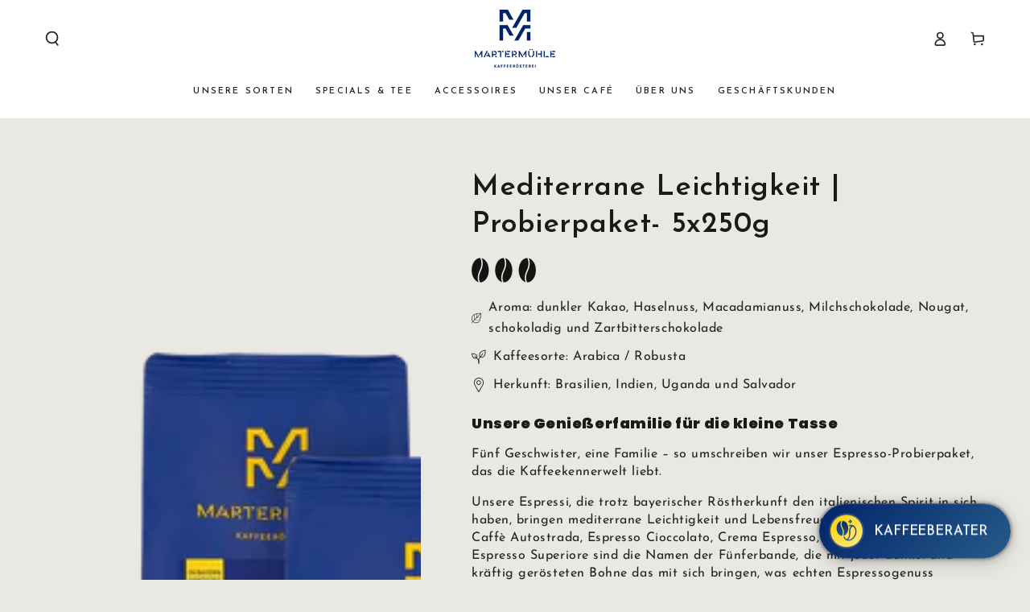

--- FILE ---
content_type: text/html; charset=utf-8
request_url: https://martermuehle.de/products/la-famiglia-probierpaket-5x250g
body_size: 149951
content:
<!doctype html>
<html class="no-js" lang="de">
  <head>
 
<meta charset="utf-8">
    <meta http-equiv="X-UA-Compatible" content="IE=edge">
    <meta name="viewport" content="width=device-width,initial-scale=1">
    <meta name="theme-color" content="">
    <link rel="canonical" href="https://martermuehle.de/products/la-famiglia-probierpaket-5x250g">
    <link rel="preconnect" href="https://cdn.shopify.com" crossorigin><link rel="icon" type="image/png" href="//martermuehle.de/cdn/shop/files/Profilbilder-Logo-Gelb-Blau_Favicon.png?crop=center&height=32&v=1683103366&width=32"><link rel="preconnect" href="https://fonts.shopifycdn.com" crossorigin><title>
      Mediterrane Leichtigkeit | Probierpaket- 5x250g &ndash; Martermühle</title><meta name="description" content="Unsere Genießerfamilie für die kleine Tasse Fünf Geschwister, eine Familie – so umschreiben wir unser Espresso-Probierpaket, das die Kaffeekennerwelt liebt. Unsere Espressi, die trotz bayerischer Röstherkunft den italienischen Spirit in sich haben, bringen mediterrane Leichtigkeit und Lebensfreude mit sich. Espresso Ca">

<meta property="og:site_name" content="Martermühle">
<meta property="og:url" content="https://martermuehle.de/products/la-famiglia-probierpaket-5x250g">
<meta property="og:title" content="Mediterrane Leichtigkeit | Probierpaket- 5x250g">
<meta property="og:type" content="product">
<meta property="og:description" content="Unsere Genießerfamilie für die kleine Tasse Fünf Geschwister, eine Familie – so umschreiben wir unser Espresso-Probierpaket, das die Kaffeekennerwelt liebt. Unsere Espressi, die trotz bayerischer Röstherkunft den italienischen Spirit in sich haben, bringen mediterrane Leichtigkeit und Lebensfreude mit sich. Espresso Ca"><meta property="og:image" content="http://martermuehle.de/cdn/shop/files/2026-aktionspaket-martermuehle-kaffeeroesterei-espresso.webp?v=1723546526">
  <meta property="og:image:secure_url" content="https://martermuehle.de/cdn/shop/files/2026-aktionspaket-martermuehle-kaffeeroesterei-espresso.webp?v=1723546526">
  <meta property="og:image:width" content="1600">
  <meta property="og:image:height" content="1600"><meta property="og:price:amount" content="41,99">
  <meta property="og:price:currency" content="EUR"><meta name="twitter:card" content="summary_large_image">
<meta name="twitter:title" content="Mediterrane Leichtigkeit | Probierpaket- 5x250g">
<meta name="twitter:description" content="Unsere Genießerfamilie für die kleine Tasse Fünf Geschwister, eine Familie – so umschreiben wir unser Espresso-Probierpaket, das die Kaffeekennerwelt liebt. Unsere Espressi, die trotz bayerischer Röstherkunft den italienischen Spirit in sich haben, bringen mediterrane Leichtigkeit und Lebensfreude mit sich. Espresso Ca">


    <script async crossorigin fetchpriority="high" src="/cdn/shopifycloud/importmap-polyfill/es-modules-shim.2.4.0.js"></script>
<script type="importmap">
      {
        "imports": {
          "mdl-scrollsnap": "//martermuehle.de/cdn/shop/t/10/assets/scrollsnap.js?v=170600829773392310311750398372"
        }
      }
    </script>

    <script src="//martermuehle.de/cdn/shop/t/10/assets/vendor-v4.js" defer="defer"></script>
    <script src="//martermuehle.de/cdn/shop/t/10/assets/pubsub.js?v=64530984355039965911750398373" defer="defer"></script>
    <script src="//martermuehle.de/cdn/shop/t/10/assets/global.js?v=181905490057203266951750398372" defer="defer"></script>
    <script src="//martermuehle.de/cdn/shop/t/10/assets/modules-basis.js?v=7117348240208911571750398373" defer="defer"></script>

    <script>window.performance && window.performance.mark && window.performance.mark('shopify.content_for_header.start');</script><meta id="shopify-digital-wallet" name="shopify-digital-wallet" content="/71642153249/digital_wallets/dialog">
<meta name="shopify-checkout-api-token" content="f7f52d48b2308fc0b6758ceedeec964f">
<meta id="in-context-paypal-metadata" data-shop-id="71642153249" data-venmo-supported="false" data-environment="production" data-locale="de_DE" data-paypal-v4="true" data-currency="EUR">
<link rel="alternate" type="application/json+oembed" href="https://martermuehle.de/products/la-famiglia-probierpaket-5x250g.oembed">
<script async="async" src="/checkouts/internal/preloads.js?locale=de-DE"></script>
<script id="apple-pay-shop-capabilities" type="application/json">{"shopId":71642153249,"countryCode":"DE","currencyCode":"EUR","merchantCapabilities":["supports3DS"],"merchantId":"gid:\/\/shopify\/Shop\/71642153249","merchantName":"Martermühle","requiredBillingContactFields":["postalAddress","email"],"requiredShippingContactFields":["postalAddress","email"],"shippingType":"shipping","supportedNetworks":["visa","maestro","masterCard","amex"],"total":{"type":"pending","label":"Martermühle","amount":"1.00"},"shopifyPaymentsEnabled":true,"supportsSubscriptions":true}</script>
<script id="shopify-features" type="application/json">{"accessToken":"f7f52d48b2308fc0b6758ceedeec964f","betas":["rich-media-storefront-analytics"],"domain":"martermuehle.de","predictiveSearch":true,"shopId":71642153249,"locale":"de"}</script>
<script>var Shopify = Shopify || {};
Shopify.shop = "martermuehle.myshopify.com";
Shopify.locale = "de";
Shopify.currency = {"active":"EUR","rate":"1.0"};
Shopify.country = "DE";
Shopify.theme = {"name":"Be Yours | ab Juli 2025","id":183312875894,"schema_name":"Be Yours","schema_version":"8.3.2","theme_store_id":1399,"role":"main"};
Shopify.theme.handle = "null";
Shopify.theme.style = {"id":null,"handle":null};
Shopify.cdnHost = "martermuehle.de/cdn";
Shopify.routes = Shopify.routes || {};
Shopify.routes.root = "/";</script>
<script type="module">!function(o){(o.Shopify=o.Shopify||{}).modules=!0}(window);</script>
<script>!function(o){function n(){var o=[];function n(){o.push(Array.prototype.slice.apply(arguments))}return n.q=o,n}var t=o.Shopify=o.Shopify||{};t.loadFeatures=n(),t.autoloadFeatures=n()}(window);</script>
<script id="shop-js-analytics" type="application/json">{"pageType":"product"}</script>
<script defer="defer" async type="module" src="//martermuehle.de/cdn/shopifycloud/shop-js/modules/v2/client.init-shop-cart-sync_kxAhZfSm.de.esm.js"></script>
<script defer="defer" async type="module" src="//martermuehle.de/cdn/shopifycloud/shop-js/modules/v2/chunk.common_5BMd6ono.esm.js"></script>
<script type="module">
  await import("//martermuehle.de/cdn/shopifycloud/shop-js/modules/v2/client.init-shop-cart-sync_kxAhZfSm.de.esm.js");
await import("//martermuehle.de/cdn/shopifycloud/shop-js/modules/v2/chunk.common_5BMd6ono.esm.js");

  window.Shopify.SignInWithShop?.initShopCartSync?.({"fedCMEnabled":true,"windoidEnabled":true});

</script>
<script>(function() {
  var isLoaded = false;
  function asyncLoad() {
    if (isLoaded) return;
    isLoaded = true;
    var urls = ["https:\/\/joy.avada.io\/scripttag\/avada-joy-tracking.min.js?shop=martermuehle.myshopify.com","https:\/\/tools.luckyorange.com\/core\/lo.js?site-id=b8e96cf2\u0026shop=martermuehle.myshopify.com","https:\/\/tseish-app.connect.trustedshops.com\/esc.js?apiBaseUrl=aHR0cHM6Ly90c2Vpc2gtYXBwLmNvbm5lY3QudHJ1c3RlZHNob3BzLmNvbQ==\u0026instanceId=bWFydGVybXVlaGxlLm15c2hvcGlmeS5jb20=\u0026shop=martermuehle.myshopify.com","https:\/\/widgetic.com\/sdk\/sdk.js?shop=martermuehle.myshopify.com","https:\/\/api.fastbundle.co\/scripts\/src.js?shop=martermuehle.myshopify.com"];
    for (var i = 0; i < urls.length; i++) {
      var s = document.createElement('script');
      s.type = 'text/javascript';
      s.async = true;
      s.src = urls[i];
      var x = document.getElementsByTagName('script')[0];
      x.parentNode.insertBefore(s, x);
    }
  };
  if(window.attachEvent) {
    window.attachEvent('onload', asyncLoad);
  } else {
    window.addEventListener('load', asyncLoad, false);
  }
})();</script>
<script id="__st">var __st={"a":71642153249,"offset":3600,"reqid":"9edfc58e-ffe8-4f47-9438-ed3403761554-1769007794","pageurl":"martermuehle.de\/products\/la-famiglia-probierpaket-5x250g","u":"cd0ce638cc8e","p":"product","rtyp":"product","rid":8240194060577};</script>
<script>window.ShopifyPaypalV4VisibilityTracking = true;</script>
<script id="captcha-bootstrap">!function(){'use strict';const t='contact',e='account',n='new_comment',o=[[t,t],['blogs',n],['comments',n],[t,'customer']],c=[[e,'customer_login'],[e,'guest_login'],[e,'recover_customer_password'],[e,'create_customer']],r=t=>t.map((([t,e])=>`form[action*='/${t}']:not([data-nocaptcha='true']) input[name='form_type'][value='${e}']`)).join(','),a=t=>()=>t?[...document.querySelectorAll(t)].map((t=>t.form)):[];function s(){const t=[...o],e=r(t);return a(e)}const i='password',u='form_key',d=['recaptcha-v3-token','g-recaptcha-response','h-captcha-response',i],f=()=>{try{return window.sessionStorage}catch{return}},m='__shopify_v',_=t=>t.elements[u];function p(t,e,n=!1){try{const o=window.sessionStorage,c=JSON.parse(o.getItem(e)),{data:r}=function(t){const{data:e,action:n}=t;return t[m]||n?{data:e,action:n}:{data:t,action:n}}(c);for(const[e,n]of Object.entries(r))t.elements[e]&&(t.elements[e].value=n);n&&o.removeItem(e)}catch(o){console.error('form repopulation failed',{error:o})}}const l='form_type',E='cptcha';function T(t){t.dataset[E]=!0}const w=window,h=w.document,L='Shopify',v='ce_forms',y='captcha';let A=!1;((t,e)=>{const n=(g='f06e6c50-85a8-45c8-87d0-21a2b65856fe',I='https://cdn.shopify.com/shopifycloud/storefront-forms-hcaptcha/ce_storefront_forms_captcha_hcaptcha.v1.5.2.iife.js',D={infoText:'Durch hCaptcha geschützt',privacyText:'Datenschutz',termsText:'Allgemeine Geschäftsbedingungen'},(t,e,n)=>{const o=w[L][v],c=o.bindForm;if(c)return c(t,g,e,D).then(n);var r;o.q.push([[t,g,e,D],n]),r=I,A||(h.body.append(Object.assign(h.createElement('script'),{id:'captcha-provider',async:!0,src:r})),A=!0)});var g,I,D;w[L]=w[L]||{},w[L][v]=w[L][v]||{},w[L][v].q=[],w[L][y]=w[L][y]||{},w[L][y].protect=function(t,e){n(t,void 0,e),T(t)},Object.freeze(w[L][y]),function(t,e,n,w,h,L){const[v,y,A,g]=function(t,e,n){const i=e?o:[],u=t?c:[],d=[...i,...u],f=r(d),m=r(i),_=r(d.filter((([t,e])=>n.includes(e))));return[a(f),a(m),a(_),s()]}(w,h,L),I=t=>{const e=t.target;return e instanceof HTMLFormElement?e:e&&e.form},D=t=>v().includes(t);t.addEventListener('submit',(t=>{const e=I(t);if(!e)return;const n=D(e)&&!e.dataset.hcaptchaBound&&!e.dataset.recaptchaBound,o=_(e),c=g().includes(e)&&(!o||!o.value);(n||c)&&t.preventDefault(),c&&!n&&(function(t){try{if(!f())return;!function(t){const e=f();if(!e)return;const n=_(t);if(!n)return;const o=n.value;o&&e.removeItem(o)}(t);const e=Array.from(Array(32),(()=>Math.random().toString(36)[2])).join('');!function(t,e){_(t)||t.append(Object.assign(document.createElement('input'),{type:'hidden',name:u})),t.elements[u].value=e}(t,e),function(t,e){const n=f();if(!n)return;const o=[...t.querySelectorAll(`input[type='${i}']`)].map((({name:t})=>t)),c=[...d,...o],r={};for(const[a,s]of new FormData(t).entries())c.includes(a)||(r[a]=s);n.setItem(e,JSON.stringify({[m]:1,action:t.action,data:r}))}(t,e)}catch(e){console.error('failed to persist form',e)}}(e),e.submit())}));const S=(t,e)=>{t&&!t.dataset[E]&&(n(t,e.some((e=>e===t))),T(t))};for(const o of['focusin','change'])t.addEventListener(o,(t=>{const e=I(t);D(e)&&S(e,y())}));const B=e.get('form_key'),M=e.get(l),P=B&&M;t.addEventListener('DOMContentLoaded',(()=>{const t=y();if(P)for(const e of t)e.elements[l].value===M&&p(e,B);[...new Set([...A(),...v().filter((t=>'true'===t.dataset.shopifyCaptcha))])].forEach((e=>S(e,t)))}))}(h,new URLSearchParams(w.location.search),n,t,e,['guest_login'])})(!1,!0)}();</script>
<script integrity="sha256-4kQ18oKyAcykRKYeNunJcIwy7WH5gtpwJnB7kiuLZ1E=" data-source-attribution="shopify.loadfeatures" defer="defer" src="//martermuehle.de/cdn/shopifycloud/storefront/assets/storefront/load_feature-a0a9edcb.js" crossorigin="anonymous"></script>
<script data-source-attribution="shopify.dynamic_checkout.dynamic.init">var Shopify=Shopify||{};Shopify.PaymentButton=Shopify.PaymentButton||{isStorefrontPortableWallets:!0,init:function(){window.Shopify.PaymentButton.init=function(){};var t=document.createElement("script");t.src="https://martermuehle.de/cdn/shopifycloud/portable-wallets/latest/portable-wallets.de.js",t.type="module",document.head.appendChild(t)}};
</script>
<script data-source-attribution="shopify.dynamic_checkout.buyer_consent">
  function portableWalletsHideBuyerConsent(e){var t=document.getElementById("shopify-buyer-consent"),n=document.getElementById("shopify-subscription-policy-button");t&&n&&(t.classList.add("hidden"),t.setAttribute("aria-hidden","true"),n.removeEventListener("click",e))}function portableWalletsShowBuyerConsent(e){var t=document.getElementById("shopify-buyer-consent"),n=document.getElementById("shopify-subscription-policy-button");t&&n&&(t.classList.remove("hidden"),t.removeAttribute("aria-hidden"),n.addEventListener("click",e))}window.Shopify?.PaymentButton&&(window.Shopify.PaymentButton.hideBuyerConsent=portableWalletsHideBuyerConsent,window.Shopify.PaymentButton.showBuyerConsent=portableWalletsShowBuyerConsent);
</script>
<script>
  function portableWalletsCleanup(e){e&&e.src&&console.error("Failed to load portable wallets script "+e.src);var t=document.querySelectorAll("shopify-accelerated-checkout .shopify-payment-button__skeleton, shopify-accelerated-checkout-cart .wallet-cart-button__skeleton"),e=document.getElementById("shopify-buyer-consent");for(let e=0;e<t.length;e++)t[e].remove();e&&e.remove()}function portableWalletsNotLoadedAsModule(e){e instanceof ErrorEvent&&"string"==typeof e.message&&e.message.includes("import.meta")&&"string"==typeof e.filename&&e.filename.includes("portable-wallets")&&(window.removeEventListener("error",portableWalletsNotLoadedAsModule),window.Shopify.PaymentButton.failedToLoad=e,"loading"===document.readyState?document.addEventListener("DOMContentLoaded",window.Shopify.PaymentButton.init):window.Shopify.PaymentButton.init())}window.addEventListener("error",portableWalletsNotLoadedAsModule);
</script>

<script type="module" src="https://martermuehle.de/cdn/shopifycloud/portable-wallets/latest/portable-wallets.de.js" onError="portableWalletsCleanup(this)" crossorigin="anonymous"></script>
<script nomodule>
  document.addEventListener("DOMContentLoaded", portableWalletsCleanup);
</script>

<link id="shopify-accelerated-checkout-styles" rel="stylesheet" media="screen" href="https://martermuehle.de/cdn/shopifycloud/portable-wallets/latest/accelerated-checkout-backwards-compat.css" crossorigin="anonymous">
<style id="shopify-accelerated-checkout-cart">
        #shopify-buyer-consent {
  margin-top: 1em;
  display: inline-block;
  width: 100%;
}

#shopify-buyer-consent.hidden {
  display: none;
}

#shopify-subscription-policy-button {
  background: none;
  border: none;
  padding: 0;
  text-decoration: underline;
  font-size: inherit;
  cursor: pointer;
}

#shopify-subscription-policy-button::before {
  box-shadow: none;
}

      </style>
<script id="sections-script" data-sections="header" defer="defer" src="//martermuehle.de/cdn/shop/t/10/compiled_assets/scripts.js?v=5722"></script>
<script>window.performance && window.performance.mark && window.performance.mark('shopify.content_for_header.end');</script><style data-shopify>@font-face {
  font-family: "Josefin Sans";
  font-weight: 400;
  font-style: normal;
  font-display: swap;
  src: url("//martermuehle.de/cdn/fonts/josefin_sans/josefinsans_n4.70f7efd699799949e6d9f99bc20843a2c86a2e0f.woff2") format("woff2"),
       url("//martermuehle.de/cdn/fonts/josefin_sans/josefinsans_n4.35d308a1bdf56e5556bc2ac79702c721e4e2e983.woff") format("woff");
}

  @font-face {
  font-family: "Josefin Sans";
  font-weight: 600;
  font-style: normal;
  font-display: swap;
  src: url("//martermuehle.de/cdn/fonts/josefin_sans/josefinsans_n6.afe095792949c54ae236c64ec95a9caea4be35d6.woff2") format("woff2"),
       url("//martermuehle.de/cdn/fonts/josefin_sans/josefinsans_n6.0ea222c12f299e43fa61b9245ec23b623ebeb1e9.woff") format("woff");
}

  @font-face {
  font-family: "Josefin Sans";
  font-weight: 400;
  font-style: italic;
  font-display: swap;
  src: url("//martermuehle.de/cdn/fonts/josefin_sans/josefinsans_i4.a2ba85bff59cf18a6ad90c24fe1808ddb8ce1343.woff2") format("woff2"),
       url("//martermuehle.de/cdn/fonts/josefin_sans/josefinsans_i4.2dba61e1d135ab449e8e134ba633cf0d31863cc4.woff") format("woff");
}

  @font-face {
  font-family: "Josefin Sans";
  font-weight: 600;
  font-style: italic;
  font-display: swap;
  src: url("//martermuehle.de/cdn/fonts/josefin_sans/josefinsans_i6.7a9f0e99230d38dd3e0abe7ca5ca23f913d05281.woff2") format("woff2"),
       url("//martermuehle.de/cdn/fonts/josefin_sans/josefinsans_i6.67c153e9e49a5dd7b6b7058351ca5c215b18a446.woff") format("woff");
}

  @font-face {
  font-family: "Josefin Sans";
  font-weight: 600;
  font-style: normal;
  font-display: swap;
  src: url("//martermuehle.de/cdn/fonts/josefin_sans/josefinsans_n6.afe095792949c54ae236c64ec95a9caea4be35d6.woff2") format("woff2"),
       url("//martermuehle.de/cdn/fonts/josefin_sans/josefinsans_n6.0ea222c12f299e43fa61b9245ec23b623ebeb1e9.woff") format("woff");
}

  @font-face {
  font-family: "Josefin Sans";
  font-weight: 600;
  font-style: normal;
  font-display: swap;
  src: url("//martermuehle.de/cdn/fonts/josefin_sans/josefinsans_n6.afe095792949c54ae236c64ec95a9caea4be35d6.woff2") format("woff2"),
       url("//martermuehle.de/cdn/fonts/josefin_sans/josefinsans_n6.0ea222c12f299e43fa61b9245ec23b623ebeb1e9.woff") format("woff");
}


  :root {
    --font-body-family: "Josefin Sans", sans-serif;
    --font-body-style: normal;
    --font-body-weight: 400;

    --font-heading-family: "Josefin Sans", sans-serif;
    --font-heading-style: normal;
    --font-heading-weight: 600;

    --font-body-scale: 0.9;
    --font-heading-scale: 1.0;

    --font-navigation-family: var(--font-heading-family);
    --font-navigation-size: 11px;
    --font-navigation-weight: var(--font-heading-weight);
    --font-button-family: var(--font-body-family);
    --font-button-size: 12px;
    --font-button-baseline: 0.3rem;
    --font-price-family: var(--font-body-family);
    --font-price-scale: var(--font-body-scale);

    --color-base-text: 33, 35, 38;
    --color-base-background: 234, 232, 226;
    --color-base-solid-button-labels: 255, 255, 255;
    --color-base-outline-button-labels: 26, 27, 24;
    --color-base-accent: 1, 35, 106;
    --color-base-heading: 26, 27, 24;
    --color-base-border: 178, 180, 182;
    --color-placeholder: 243, 243, 243;
    --color-overlay: 33, 35, 38;
    --color-keyboard-focus: 135, 173, 245;
    --color-shadow: 33, 35, 38;
    --shadow-opacity: 1;

    --color-background-dark: 217, 213, 202;
    --color-price: #1a1b18;
    --color-sale-price: #d72c0d;
    --color-sale-badge-background: #d72c0d;
    --color-reviews: #ffb503;
    --color-critical: #d72c0d;
    --color-success: #008060;
    --color-highlight: 255, 181, 3;

    --payment-terms-background-color: #eae8e2;
    --page-width: 140rem;
    --page-width-margin: 0rem;

    --card-color-scheme: var(--color-placeholder);
    --card-text-alignment: center;
    --card-flex-alignment: center;
    --card-image-padding: 0px;
    --card-border-width: 0px;
    --card-radius: 20px;
    --card-shadow-horizontal-offset: 0px;
    --card-shadow-vertical-offset: 0px;
    
    --button-radius: 40px;
    --button-border-width: 1px;
    --button-shadow-horizontal-offset: 0px;
    --button-shadow-vertical-offset: 0px;

    --spacing-sections-desktop: 0px;
    --spacing-sections-mobile: 0px;

    --gradient-free-ship-progress: linear-gradient(325deg,#F9423A 0,#F1E04D 100%);
    --gradient-free-ship-complete: linear-gradient(325deg, #049cff 0, #35ee7a 100%);

    --plabel-price-tag-color: #000000;
    --plabel-price-tag-background: #d1d5db;
    --plabel-price-tag-height: 2.5rem;

    --swatch-outline-color: #f4f6f8;
  }

  *,
  *::before,
  *::after {
    box-sizing: inherit;
  }

  html {
    box-sizing: border-box;
    font-size: calc(var(--font-body-scale) * 62.5%);
    height: 100%;
  }

  body {
    min-height: 100%;
    margin: 0;
    font-size: 1.5rem;
    letter-spacing: 0.06rem;
    line-height: calc(1 + 0.8 / var(--font-body-scale));
    font-family: var(--font-body-family);
    font-style: var(--font-body-style);
    font-weight: var(--font-body-weight);
  }

  @media screen and (min-width: 750px) {
    body {
      font-size: 1.6rem;
    }
  }</style><link href="//martermuehle.de/cdn/shop/t/10/assets/base.css?v=94687778873411575841750398373" rel="stylesheet" type="text/css" media="all" /><link rel="stylesheet" href="//martermuehle.de/cdn/shop/t/10/assets/apps.css?v=58555770612562691921750398372" media="print" fetchpriority="low" onload="this.media='all'"><link rel="preload" as="font" href="//martermuehle.de/cdn/fonts/josefin_sans/josefinsans_n4.70f7efd699799949e6d9f99bc20843a2c86a2e0f.woff2" type="font/woff2" crossorigin><link rel="preload" as="font" href="//martermuehle.de/cdn/fonts/josefin_sans/josefinsans_n6.afe095792949c54ae236c64ec95a9caea4be35d6.woff2" type="font/woff2" crossorigin><link rel="stylesheet" href="//martermuehle.de/cdn/shop/t/10/assets/component-predictive-search.css?v=94320327991181004901750398372" media="print" onload="this.media='all'"><script>
  document.documentElement.classList.replace('no-js', 'js');

  window.theme = window.theme || {};

  theme.routes = {
    root_url: '/',
    cart_url: '/cart',
    cart_add_url: '/cart/add',
    cart_change_url: '/cart/change',
    cart_update_url: '/cart/update',
    search_url: '/search',
    predictive_search_url: '/search/suggest'
  };

  theme.cartStrings = {
    error: `Bei der Aktualisierung Ihres Warenkorbs ist ein Fehler aufgetreten. Bitte versuche es erneut.`,
    quantityError: `Sie können nur [quantity] dieser Artikel in Ihren Warenkorb legen.`
  };

  theme.variantStrings = {
    addToCart: `Zum Warenkorb hinzufügen`,
    soldOut: `Bald wieder da`,
    unavailable: `nicht verfügbar`,
    preOrder: `Vorbestellen`
  };

  theme.accessibilityStrings = {
    imageAvailable: `Bild [index] ist jetzt in der Galerieansicht verfügbar`,
    shareSuccess: `Link in die Zwischenablage kopiert!`,
    fillInAllLineItemPropertyRequiredFields: `Bitte füllen Sie alle erforderlichen Felder aus`
  }

  theme.dateStrings = {
    d: `T`,
    day: `Tag`,
    days: `Tage`,
    hour: `Stunde`,
    hours: `Stunden`,
    minute: `Minute`,
    minutes: `Minuten`,
    second: `Sekunde`,
    seconds: `Sekunden`
  };theme.shopSettings = {
    moneyFormat: "€{{amount_with_comma_separator}}",
    isoCode: "EUR",
    cartDrawer: true,
    currencyCode: false,
    giftwrapRate: 'product'
  };

  theme.settings = {
    themeName: 'Be Yours',
    themeVersion: '8.3.2',
    agencyId: ''
  };

  /*! (c) Andrea Giammarchi @webreflection ISC */
  !function(){"use strict";var e=function(e,t){var n=function(e){for(var t=0,n=e.length;t<n;t++)r(e[t])},r=function(e){var t=e.target,n=e.attributeName,r=e.oldValue;t.attributeChangedCallback(n,r,t.getAttribute(n))};return function(o,a){var l=o.constructor.observedAttributes;return l&&e(a).then((function(){new t(n).observe(o,{attributes:!0,attributeOldValue:!0,attributeFilter:l});for(var e=0,a=l.length;e<a;e++)o.hasAttribute(l[e])&&r({target:o,attributeName:l[e],oldValue:null})})),o}};function t(e,t){(null==t||t>e.length)&&(t=e.length);for(var n=0,r=new Array(t);n<t;n++)r[n]=e[n];return r}function n(e,n){var r="undefined"!=typeof Symbol&&e[Symbol.iterator]||e["@@iterator"];if(!r){if(Array.isArray(e)||(r=function(e,n){if(e){if("string"==typeof e)return t(e,n);var r=Object.prototype.toString.call(e).slice(8,-1);return"Object"===r&&e.constructor&&(r=e.constructor.name),"Map"===r||"Set"===r?Array.from(e):"Arguments"===r||/^(?:Ui|I)nt(?:8|16|32)(?:Clamped)?Array$/.test(r)?t(e,n):void 0}}(e))||n&&e&&"number"==typeof e.length){r&&(e=r);var o=0,a=function(){};return{s:a,n:function(){return o>=e.length?{done:!0}:{done:!1,value:e[o++]}},e:function(e){throw e},f:a}}throw new TypeError("Invalid attempt to iterate non-iterable instance.\nIn order to be iterable, non-array objects must have a [Symbol.iterator]() method.")}var l,i=!0,u=!1;return{s:function(){r=r.call(e)},n:function(){var e=r.next();return i=e.done,e},e:function(e){u=!0,l=e},f:function(){try{i||null==r.return||r.return()}finally{if(u)throw l}}}}
  /*! (c) Andrea Giammarchi - ISC */var r=!0,o=!1,a="querySelectorAll",l="querySelectorAll",i=self,u=i.document,c=i.Element,s=i.MutationObserver,f=i.Set,d=i.WeakMap,h=function(e){return l in e},v=[].filter,g=function(e){var t=new d,i=function(n,r){var o;if(r)for(var a,l=function(e){return e.matches||e.webkitMatchesSelector||e.msMatchesSelector}(n),i=0,u=p.length;i<u;i++)l.call(n,a=p[i])&&(t.has(n)||t.set(n,new f),(o=t.get(n)).has(a)||(o.add(a),e.handle(n,r,a)));else t.has(n)&&(o=t.get(n),t.delete(n),o.forEach((function(t){e.handle(n,r,t)})))},g=function(e){for(var t=!(arguments.length>1&&void 0!==arguments[1])||arguments[1],n=0,r=e.length;n<r;n++)i(e[n],t)},p=e.query,y=e.root||u,m=function(e){var t=arguments.length>1&&void 0!==arguments[1]?arguments[1]:document,l=arguments.length>2&&void 0!==arguments[2]?arguments[2]:MutationObserver,i=arguments.length>3&&void 0!==arguments[3]?arguments[3]:["*"],u=function t(o,l,i,u,c,s){var f,d=n(o);try{for(d.s();!(f=d.n()).done;){var h=f.value;(s||a in h)&&(c?i.has(h)||(i.add(h),u.delete(h),e(h,c)):u.has(h)||(u.add(h),i.delete(h),e(h,c)),s||t(h[a](l),l,i,u,c,r))}}catch(e){d.e(e)}finally{d.f()}},c=new l((function(e){if(i.length){var t,a=i.join(","),l=new Set,c=new Set,s=n(e);try{for(s.s();!(t=s.n()).done;){var f=t.value,d=f.addedNodes,h=f.removedNodes;u(h,a,l,c,o,o),u(d,a,l,c,r,o)}}catch(e){s.e(e)}finally{s.f()}}})),s=c.observe;return(c.observe=function(e){return s.call(c,e,{subtree:r,childList:r})})(t),c}(i,y,s,p),b=c.prototype.attachShadow;return b&&(c.prototype.attachShadow=function(e){var t=b.call(this,e);return m.observe(t),t}),p.length&&g(y[l](p)),{drop:function(e){for(var n=0,r=e.length;n<r;n++)t.delete(e[n])},flush:function(){for(var e=m.takeRecords(),t=0,n=e.length;t<n;t++)g(v.call(e[t].removedNodes,h),!1),g(v.call(e[t].addedNodes,h),!0)},observer:m,parse:g}},p=self,y=p.document,m=p.Map,b=p.MutationObserver,w=p.Object,E=p.Set,S=p.WeakMap,A=p.Element,M=p.HTMLElement,O=p.Node,N=p.Error,C=p.TypeError,T=p.Reflect,q=w.defineProperty,I=w.keys,D=w.getOwnPropertyNames,L=w.setPrototypeOf,P=!self.customElements,k=function(e){for(var t=I(e),n=[],r=t.length,o=0;o<r;o++)n[o]=e[t[o]],delete e[t[o]];return function(){for(var o=0;o<r;o++)e[t[o]]=n[o]}};if(P){var x=function(){var e=this.constructor;if(!$.has(e))throw new C("Illegal constructor");var t=$.get(e);if(W)return z(W,t);var n=H.call(y,t);return z(L(n,e.prototype),t)},H=y.createElement,$=new m,_=new m,j=new m,R=new m,V=[],U=g({query:V,handle:function(e,t,n){var r=j.get(n);if(t&&!r.isPrototypeOf(e)){var o=k(e);W=L(e,r);try{new r.constructor}finally{W=null,o()}}var a="".concat(t?"":"dis","connectedCallback");a in r&&e[a]()}}).parse,W=null,F=function(e){if(!_.has(e)){var t,n=new Promise((function(e){t=e}));_.set(e,{$:n,_:t})}return _.get(e).$},z=e(F,b);q(self,"customElements",{configurable:!0,value:{define:function(e,t){if(R.has(e))throw new N('the name "'.concat(e,'" has already been used with this registry'));$.set(t,e),j.set(e,t.prototype),R.set(e,t),V.push(e),F(e).then((function(){U(y.querySelectorAll(e))})),_.get(e)._(t)},get:function(e){return R.get(e)},whenDefined:F}}),q(x.prototype=M.prototype,"constructor",{value:x}),q(self,"HTMLElement",{configurable:!0,value:x}),q(y,"createElement",{configurable:!0,value:function(e,t){var n=t&&t.is,r=n?R.get(n):R.get(e);return r?new r:H.call(y,e)}}),"isConnected"in O.prototype||q(O.prototype,"isConnected",{configurable:!0,get:function(){return!(this.ownerDocument.compareDocumentPosition(this)&this.DOCUMENT_POSITION_DISCONNECTED)}})}else if(P=!self.customElements.get("extends-li"))try{var B=function e(){return self.Reflect.construct(HTMLLIElement,[],e)};B.prototype=HTMLLIElement.prototype;var G="extends-li";self.customElements.define("extends-li",B,{extends:"li"}),P=y.createElement("li",{is:G}).outerHTML.indexOf(G)<0;var J=self.customElements,K=J.get,Q=J.whenDefined;q(self.customElements,"whenDefined",{configurable:!0,value:function(e){var t=this;return Q.call(this,e).then((function(n){return n||K.call(t,e)}))}})}catch(e){}if(P){var X=function(e){var t=ae.get(e);ve(t.querySelectorAll(this),e.isConnected)},Y=self.customElements,Z=y.createElement,ee=Y.define,te=Y.get,ne=Y.upgrade,re=T||{construct:function(e){return e.call(this)}},oe=re.construct,ae=new S,le=new E,ie=new m,ue=new m,ce=new m,se=new m,fe=[],de=[],he=function(e){return se.get(e)||te.call(Y,e)},ve=g({query:de,handle:function(e,t,n){var r=ce.get(n);if(t&&!r.isPrototypeOf(e)){var o=k(e);be=L(e,r);try{new r.constructor}finally{be=null,o()}}var a="".concat(t?"":"dis","connectedCallback");a in r&&e[a]()}}).parse,ge=g({query:fe,handle:function(e,t){ae.has(e)&&(t?le.add(e):le.delete(e),de.length&&X.call(de,e))}}).parse,pe=A.prototype.attachShadow;pe&&(A.prototype.attachShadow=function(e){var t=pe.call(this,e);return ae.set(this,t),t});var ye=function(e){if(!ue.has(e)){var t,n=new Promise((function(e){t=e}));ue.set(e,{$:n,_:t})}return ue.get(e).$},me=e(ye,b),be=null;D(self).filter((function(e){return/^HTML.*Element$/.test(e)})).forEach((function(e){var t=self[e];function n(){var e=this.constructor;if(!ie.has(e))throw new C("Illegal constructor");var n=ie.get(e),r=n.is,o=n.tag;if(r){if(be)return me(be,r);var a=Z.call(y,o);return a.setAttribute("is",r),me(L(a,e.prototype),r)}return oe.call(this,t,[],e)}q(n.prototype=t.prototype,"constructor",{value:n}),q(self,e,{value:n})})),q(y,"createElement",{configurable:!0,value:function(e,t){var n=t&&t.is;if(n){var r=se.get(n);if(r&&ie.get(r).tag===e)return new r}var o=Z.call(y,e);return n&&o.setAttribute("is",n),o}}),q(Y,"get",{configurable:!0,value:he}),q(Y,"whenDefined",{configurable:!0,value:ye}),q(Y,"upgrade",{configurable:!0,value:function(e){var t=e.getAttribute("is");if(t){var n=se.get(t);if(n)return void me(L(e,n.prototype),t)}ne.call(Y,e)}}),q(Y,"define",{configurable:!0,value:function(e,t,n){if(he(e))throw new N("'".concat(e,"' has already been defined as a custom element"));var r,o=n&&n.extends;ie.set(t,o?{is:e,tag:o}:{is:"",tag:e}),o?(r="".concat(o,'[is="').concat(e,'"]'),ce.set(r,t.prototype),se.set(e,t),de.push(r)):(ee.apply(Y,arguments),fe.push(r=e)),ye(e).then((function(){o?(ve(y.querySelectorAll(r)),le.forEach(X,[r])):ge(y.querySelectorAll(r))})),ue.get(e)._(t)}})}}();
</script>
<!-- BEGIN app block: shopify://apps/complianz-gdpr-cookie-consent/blocks/bc-block/e49729f0-d37d-4e24-ac65-e0e2f472ac27 -->

    
    

    
    
        <script>
            var sDomain = location.host;
            (function(){
                window.thirdPartyScriptDefinition = [
                    
                ]
            })();(()=>{
                var sDomain=location.host;
                const __useGoogleConsentMode =false;
                const __whiteListForConsentMode =[];
                const __dataLayerName ='';
                (()=>{var i={z:"thirdPartyScriptDefinition",o:"Shopify",c:"analytics",d:"publish",i:"src",l:"provider",p:"type_0",y:"type_1",f:"type_2",n:"true",a:"length",r:"detail",A:"Proxy",j:"setInterval",F:"clearInterval",g:"find",X:"filter",G:"forEach",H:"splice",Z:"hasOwnProperty",M:"addEventListener",u:"includes",h:"push",_:"cookie",P:"set",O:"get",s:"gtag",D:"ad_storage",I:"ad_user_data",T:"ad_personalization",b:"analytics_storage",x:"functionality_storage",C:"personalization_storage",L:"security_storage",R:"wait_for_update",k:"consent",U:"default",q:"ads_data_redaction",B:"google_consent_mode",J:"dataLayer",e:"granted",t:"denied",Q:"update",V:"GDPR_LC:userConsentSetting",W:1500,m:null},o={[i.D]:i.t,[i.I]:i.t,[i.T]:i.t,[i.b]:i.t,[i.x]:i.t,[i.C]:i.t,[i.L]:i.t,[i.R]:i.W};((a,l,t,f,p=[],c=t.J)=>{let y=function(r,e){return!!r[t.g](n=>!!n&&!!e&&n[t.i]&&e[t.i]&&n[t.i]===e[t.i]&&n[t._]===e[t._])},g=r=>f?!!p[t.g](e=>{if(typeof r[t.i]=="string")return r[t.i][t.u](e);if(typeof r[t.l]=="string")return r[t.l][t.u](e)}):!1,u=function(r){let e=[];for(let s=0;s<r[t.a];s++)r[s]||e[t.h](s);let n=r[t.a]-e[t.a];return e[t.G](s=>r[t.H](s,1)),n},d=[],h={[t.P]:(r,e,n,s)=>{let _=u(r);return e===t.a?r[t.a]=_:n!=null&&(y(r,n)||g(n)||(d[e]=n)),!0},[t.O]:(r,e)=>r[e]};if(a[t.z]=new a[t.A](d,h),f){a[c]=a[c]||[],a[t.s]=function(...n){a[c][t.h](n)},a[t.s](t.k,t.U,{...o}),a[t.s](t.P,t.q,!0);let r=a[t.j](()=>{!!a[t.o]&&!!a[t.o][t.c]&&!!a[t.o][t.c][t.d]&&(a[t.F](r),a[t.o][t.c][t.d](t.B,{...o}))},5),e=n=>{Date.now()-t.m<50||(t.m=Date.now(),o[t.D]=n[t.r][t.f][t.n]?t.e:t.t,o[t.I]=n[t.r][t.f][t.n]?t.e:t.t,o[t.T]=n[t.r][t.f][t.n]?t.e:t.t,o[t.b]=n[t.r][t.y][t.n]?t.e:t.t,o[t.x]=n[t.r][t.p][t.n]?t.e:t.t,o[t.C]=n[t.r][t.y][t.n]?t.e:t.t,o[t.L]=n[t.r][t.p][t.n]?t.e:t.t,a[t.s](t.k,t.Q,{...o}))};l[t.M](t.V,e)}})(window,document,i,__useGoogleConsentMode,__whiteListForConsentMode,__dataLayerName);})();
                const definitions = [{"src": "cdnjs.cloudflare.com","cookie": "Cloudflare","provider": "Cloudflare","description": "Damit wird sichergestellt, dass die Seite eine gesicherte Verbindung aufweist.","expires": 63072000,"domain": sDomain,"declaration": 0,"group": ""},{"src": "https://fonts.gstatic.com/s/josefinsans/v32/Qw3aZQNVED7rKGKxtqIqX5EUDXx4Vn8sig.woff2","cookie": "fonts.googleapis.com","provider": "Google","description": "Wir zum Nachladen von Schriftarten benutzt.","expires": 63072000,"domain": sDomain,"declaration": 0,"group": ""},{"src": "https://fonts.gstatic.com/s/josefinsans/v32/Qw3aZQNVED7rKGKxtqIqX5EUDXx4Vn8sig.woff2","cookie": "fonts.gstatic.com","provider": "Google","description": "Wir zum Nachladen von Schriftarten benutzt.","expires": 63072000,"domain": sDomain,"declaration": 2,"group": ""},];
                definitions.length > 0 && window.thirdPartyScriptDefinition.push(...definitions);
                window.BC_JSON_ObjectBypass={"__cfduid":{"description":"Das _cfduid-Cookie hilft Cloudflare, bösartige Besucher auf den Websites unserer Kunden zu erkennen und das Blockieren legitimer Benutzer zu minimieren.","path":"\/","domain":"","provider":"Cloudflare","type":"type_0","expires":"2592000","recommendation":"0","editable":"false","deletable":"false","set":"0","name":"__cfduid","group":"","src":""},"_ab":{"description":"Wird in Verbindung mit dem Zugriff auf das Admin-Panel verwendet.","path":"\/","domain":"","provider":"Shopify","deletable":"false","expires":"86400","type":"type_0","recommendation":"0","editable":"false","set":"0","name":"_ab","group":"","src":""},"_bc_c_set":{"ShopifyMinConsent":false,"live":"1","optIn":true,"description":"Wird in Verbindung mit dem GDPR legal Cookie verwendet. Test 42!","path":"\/","domain":"","provider":"GDPR Legal Cookie","type":"type_0","expires":"5184000","recommendation":"0","editable":"false","deletable":"false","set":"0","name":"_bc_c_set","storefrontLanguage":"deutsch","backendLanguage":"deutsch","autoUpdate":true,"group":"","src":""},"_landing_page":{"description":"Verfolgt die Landingpages.","path":"\/","domain":"","provider":"Shopify","expires":"1209600","recommendation":"1","set":"1","editable":"true","deletable":"false","type":"type_1","name":"_landing_page","group":"","src":""},"_orig_referrer":{"description":"Wird in Verbindung mit dem Warenkorb verwendet.","path":"\/","domain":"","provider":"Shopify","expires":"1209600","recommendation":"1","set":"1","editable":"true","deletable":"false","type":"type_1","name":"_orig_referrer","group":"","src":""},"_secure_session_id":{"description":"Wird in Verbindung mit der Navigation durch ein Schaufenster verwendet.","path":"\/","domain":"","provider":"Shopify","deletable":"false","expires":"2592000","type":"type_0","recommendation":"0","editable":"false","set":"0","name":"_secure_session_id","group":"","src":""},"_shopify_country":{"description":"Wird in Verbindung mit dem Zahlung-Checkout verwendet.","path":"\/","domain":"","provider":"Shopify","deletable":"false","expires":"31536000","type":"type_0","recommendation":"0","editable":"false","set":"0","name":"_shopify_country","group":"","src":""},"_shopify_d":{"description":"Shopify-Analytik.","path":"\/","domain":"","provider":"Shopify","deletable":"false","expires":"1209600","type":"type_1","recommendation":"1","editable":"true","set":"1","name":"_shopify_d","group":"","src":""},"_shopify_evids":{"description":"Shopify-Analytik.","path":"\/","domain":"","provider":"Shopify","deletable":"false","expires":"0","type":"type_1","recommendation":"1","editable":"true","set":"1","name":"_shopify_evids","group":"","src":""},"_shopify_fs":{"description":"Shopify-Analytik.","path":"\/","domain":"","provider":"Shopify","deletable":"false","expires":"1209600","type":"type_1","recommendation":"1","editable":"true","set":"1","name":"_shopify_fs","group":"","src":""},"_shopify_ga":{"description":"Shopify und Google Analytics.","path":"\/","domain":"","provider":"Shopify","deletable":"false","expires":"0","type":"type_1","recommendation":"1","editable":"true","set":"1","name":"_shopify_ga","group":"","src":""},"_shopify_m":{"description":"Wird zur Verwaltung der Datenschutzeinstellungen der Kunden verwendet.","path":"\/","domain":"","provider":"Shopify","deletable":"false","expires":"31536000","type":"type_0","recommendation":"0","editable":"false","set":"0","name":"_shopify_m","group":"","src":""},"_shopify_s":{"description":"Shopify-Analytik.","path":"\/","domain":"","provider":"Shopify","deletable":"false","expires":"1800","type":"type_1","recommendation":"1","editable":"true","set":"1","name":"_shopify_s","group":"","src":""},"_shopify_sa_p":{"description":"Shopify-Analytik im Zusammenhang mit Marketing und Empfehlungen.","path":"\/","domain":"","provider":"Shopify","deletable":"false","expires":"1800","type":"type_1","recommendation":"1","editable":"true","set":"1","name":"_shopify_sa_p","group":"","src":""},"_shopify_sa_t":{"description":"Shopify-Analytik im Zusammenhang mit Marketing und Empfehlungen.","path":"\/","domain":"","provider":"Shopify","deletable":"false","expires":"1800","type":"type_1","recommendation":"1","editable":"true","set":"1","name":"_shopify_sa_t","group":"","src":""},"_shopify_tm":{"description":"Wird zur Verwaltung der Datenschutzeinstellungen der Kunden verwendet.","path":"\/","domain":"","provider":"Shopify","deletable":"false","expires":"31536000","type":"type_0","recommendation":"0","editable":"false","set":"0","name":"_shopify_tm","group":"","src":""},"_shopify_tw":{"description":"Wird zur Verwaltung der Datenschutzeinstellungen der Kunden verwendet.","path":"\/","domain":"","provider":"Shopify","deletable":"false","expires":"31536000","type":"type_0","recommendation":"0","editable":"false","set":"0","name":"_shopify_tw","group":"","src":""},"_shopify_y":{"description":"Shopify-Analytik.","path":"\/","domain":"","provider":"Shopify","deletable":"false","expires":"31536000","type":"type_1","recommendation":"1","editable":"true","set":"1","name":"_shopify_y","group":"","src":""},"_storefront_u":{"description":"Wird zur Verwaltung der Datenschutzeinstellungen der Kunden verwendet.","path":"\/","domain":"","provider":"Shopify","deletable":"false","expires":"31536000","type":"type_0","recommendation":"0","editable":"false","set":"0","name":"_storefront_u","group":"","src":""},"_tracking_consent":{"description":"Für das Shopify-Benutzerzustimmungsverfolgung.","path":"\/","domain":"","provider":"Shopify","deletable":"false","expires":"31536000","type":"type_0","recommendation":"0","editable":"false","set":"0","name":"_tracking_consent","group":"","src":""},"_y":{"description":"Shopify-Analytik.","path":"\/","domain":"","provider":"Shopify","deletable":"false","expires":"31536000","type":"type_1","recommendation":"1","editable":"true","set":"1","name":"_y","group":"","src":""},"admin.revenuehunt.com":{"name":"admin.revenuehunt.com","description":"Wird genutzt, um Produktvorschläge zu ermitteln und personalisieren.","path":"\/","domain":"","provider":"RevenueHunt","group":"","src":"","deletable":true,"expires":"2592000","type":"type_2","recommendation":"2","editable":true,"set":"2"},"ajax.googleapis.com":{"name":"ajax.googleapis.com","description":"Google CDN","path":"\/","domain":"","provider":"Google CDN","group":"Google CDN","src":"","deletable":true,"expires":"63072000","type":"type_0","recommendation":"2","editable":true,"set":"0"},"amaicdn.com":{"name":"amaicdn.com","description":"Wird genutzt, um personalisierte Rabatte zu erzeugen.","path":"\/","domain":"","provider":"Amai","group":"Amai","src":"","deletable":true,"expires":"2592000","type":"type_2","recommendation":"2","editable":true,"set":"2"},"api-restock.hengam.io":{"name":"api-restock.hengam.io","description":"Hinweis zu ausverkauften Waren mit Meldung der Verfügbarkeit.","path":"\/","domain":"","provider":"api-restock.hengam.io","group":"","src":"","deletable":true,"expires":"15552000","type":"type_2","recommendation":"2","editable":true,"set":"2"},"api.restock.hengam.io":{"name":"api.restock.hengam.io","description":"Hinweis zu ausverkauften Waren mit Meldung der Verfügbarkeit.","path":"\/","domain":"","provider":"Hengam","group":"","src":"","deletable":true,"expires":"15552000","type":"type_2","recommendation":"2","editable":true,"set":"2"},"api.revy.io":{"name":"api.revy.io","description":"Wird im Zusammenhang mit Bestellrabatten verwendet.","path":"\/","domain":"","provider":"Revy Apps","group":"","src":"","deletable":true,"expires":"2592000","type":"type_0","recommendation":"2","editable":true,"set":"0"},"api.twik.io":{"name":"api.twik.io","description":"Webanalyse","path":"\/","domain":"","provider":"Twik","group":"Twik","src":"","deletable":true,"expires":"63072000","type":"type_1","recommendation":"2","editable":true,"set":"1"},"app.showpopup":{"name":"app.showpopup","description":"Wird genutzt, um Benachrichtigungen und Pop-Ups zu generieren.","path":"\/","domain":"","provider":"Showpopup","group":"","src":"","deletable":true,"expires":"2592000","type":"type_2","recommendation":"2","editable":true,"set":"2"},"app.showpopup.com":{"name":"app.showpopup.com","description":"Wird genutzt, um Benachrichtigungen und Pop-Ups zu generieren.","path":"\/","domain":"","provider":"Showpopup","group":"","src":"","deletable":true,"expires":"2592000","type":"type_2","recommendation":"2","editable":true,"set":"2"},"c":{"description":"Wird in Verbindung mit dem Warenkorb verwendet.","path":"\/","domain":"","provider":"Shopify","deletable":"false","expires":"31536000","type":"type_0","recommendation":"0","editable":"false","set":"0","name":"c","group":"","src":""},"cart":{"description":"Wird in Verbindung mit dem Warenkorb verwendet.","path":"\/","domain":"","provider":"Shopify","deletable":"false","expires":"1209600","type":"type_0","recommendation":"0","editable":"false","set":"0","name":"cart","group":"","src":""},"cart_currency":{"description":"Wird in Verbindung mit Warenkorb und Zahlung-Checkout verwendet.","path":"\/","domain":"","provider":"Shopify","deletable":"false","expires":"31536000","type":"type_0","recommendation":"0","editable":"false","set":"0","name":"cart_currency","group":"","src":""},"cart_sig":{"description":"Wird in Verbindung mit Warenkorb und Zahlung-Checkout verwendet.","path":"\/","domain":"","provider":"Shopify","deletable":"false","expires":"1209600","type":"type_0","recommendation":"0","editable":"false","set":"0","name":"cart_sig","group":"","src":""},"cart_ts":{"description":"Wird in Verbindung mit Warenkorb und Zahlung-Checkout verwendet.","path":"\/","domain":"","provider":"Shopify","deletable":"false","expires":"1209600","type":"type_0","recommendation":"0","editable":"false","set":"0","name":"cart_ts","group":"","src":""},"cart_ver":{"description":"Wird in Verbindung mit Warenkorb und Zahlung-Checkout verwendet.","path":"\/","domain":"","provider":"Shopify","deletable":"false","expires":"1209600","type":"type_0","recommendation":"0","editable":"false","set":"0","name":"cart_ver","group":"","src":""},"cdn-twik.io":{"name":"cdn-twik.io","description":"Webanalyse","path":"\/","domain":"","provider":"Twik","group":"Twik","src":"","deletable":true,"expires":"63072000","type":"type_1","recommendation":"2","editable":true,"set":"1"},"cdn.ecomposer.app":{"name":"cdn.ecomposer.app","description":"Wird zur Darstellung von Zielseiten verwendet.","path":"\/","domain":"","provider":"Ecomposer","group":"","src":"","deletable":true,"expires":"63072000","type":"type_0","recommendation":"2","editable":true,"set":"0"},"cdn.ecomposer.com":{"name":"cdn.ecomposer.com","description":"Wird zur Darstellung von Zielseiten verwendet.","path":"\/","domain":"","provider":"Ecomposer (CDN)","group":"","src":"","deletable":true,"expires":"63072000","type":"type_0","recommendation":"2","editable":true,"set":"0"},"cdn.nitroapps.co":{"name":"cdn.nitroapps.co","description":"Wird zur Verwendung und Darstellung von Schriftarten benötigt.","path":"\/","domain":"","provider":"Nitroapps","group":"","src":"","deletable":true,"expires":"63072000","type":"type_2","recommendation":"2","editable":true,"set":"2"},"checkout":{"description":"Wird in Verbindung mit Warenkorb und Zahlung-Checkout verwendet.","path":"\/","domain":"","provider":"Shopify","deletable":"false","expires":"2592000","type":"type_0","recommendation":"0","editable":"false","set":"0","name":"checkout","group":"","src":""},"checkout_session_lookup":{"description":"Wird in Verbindung mit Warenkorb und Zahlung-Checkout verwendet.","path":"\/","domain":"","provider":"Shopify","deletable":"false","expires":"2592000","type":"type_0","recommendation":"0","editable":"false","set":"0","name":"checkout_session_lookup","group":"","src":""},"checkout_session_token_\u003c\u003cid\u003e\u003e":{"description":"Wird in Verbindung mit Warenkorb und Zahlung-Checkout verwendet.","path":"\/","domain":"","provider":"Shopify","deletable":"false","expires":"2592000","type":"type_0","recommendation":"0","editable":"false","set":"0","name":"checkout_session_token_\u003c\u003cid\u003e\u003e","group":"","src":""},"checkout_token":{"description":"Wird in Verbindung mit Warenkorb und Zahlung-Checkout verwendet.","path":"\/","domain":"","provider":"Shopify","deletable":"false","expires":"31536000","type":"type_0","recommendation":"0","editable":"false","set":"0","name":"checkout_token","group":"","src":""},"Cloudflare":{"name":"Cloudflare","description":"Damit wird sichergestellt, dass die Seite eine gesicherte Verbindung aufweist.","path":"\/","domain":"","provider":"Cloudflare","group":"","src":"cdnjs.cloudflare.com","deletable":true,"expires":"63072000","type":"type_0","recommendation":"2","editable":true,"set":"0"},"cnd.twick.io":{"name":"cnd.twick.io","description":"Erfassung marketingrelevanter Daten und der Optimierung der Kauferfahrungen.","path":"\/","domain":"","provider":"Twick.io","group":"","src":"","deletable":true,"expires":"2592000","type":"type_2","recommendation":"2","editable":true,"set":"2"},"customer_auth_provider":{"description":"Shopify-Analytik.","path":"\/","domain":"","provider":"Shopify","deletable":"false","expires":"0","type":"type_1","recommendation":"1","editable":"true","set":"1","name":"customer_auth_provider","group":"","src":""},"customer_auth_session_created_at":{"description":"Shopify-Analytik.","path":"\/","domain":"","provider":"Shopify","deletable":"false","expires":"0","type":"type_1","recommendation":"1","editable":"true","set":"1","name":"customer_auth_session_created_at","group":"","src":""},"discountmanager.amai.com":{"name":"discountmanager.amai.com","description":"Wird genutzt, um personalisierte Rabatte zu erzeugen.","path":"\/","domain":"","provider":"Amai","group":"Amai","src":"","deletable":true,"expires":"63072000","type":"type_2","recommendation":"2","editable":true,"set":"2"},"dynamic_checkout_shown_on_cart":{"description":"Wird in Verbindung mit dem Zahlung-Checkout verwendet.","path":"\/","domain":"","provider":"Shopify","deletable":"false","expires":"1800","type":"type_0","recommendation":"0","editable":"false","set":"0","name":"dynamic_checkout_shown_on_cart","group":"","src":""},"fonts.bunny.net":{"name":"fonts.bunny.net","description":"Nachladen der Schriftarten zur Optimierung der Ladezeiten.","path":"\/css?family=Josefin+Sans\u0026display=swap","domain":"","provider":"Bunny Schriftarten","group":"","src":"","deletable":true,"expires":"2592000","type":"type_2","recommendation":"2","editable":true,"set":"2"},"fonts.googleapis.com":{"name":"fonts.googleapis.com","description":"Wir zum Nachladen von Schriftarten benutzt.","path":"\/s\/josefinsans\/v32\/Qw3aZQNVED7rKGKxtqIqX5EUDXx4Vn8sig.woff2","domain":"","provider":"Google","group":"","src":"https:\/\/fonts.gstatic.com\/s\/josefinsans\/v32\/Qw3aZQNVED7rKGKxtqIqX5EUDXx4Vn8sig.woff2","deletable":true,"expires":"63072000","type":"type_0","recommendation":"2","editable":true,"set":"0"},"fonts.gstatic.com":{"name":"fonts.gstatic.com","description":"Wir zum Nachladen von Schriftarten benutzt.","path":"\/s\/josefinsans\/v32\/Qw3aZQNVED7rKGKxtqIqX5EUDXx4Vn8sig.woff2","domain":"","provider":"Google","group":"","src":"https:\/\/fonts.gstatic.com\/s\/josefinsans\/v32\/Qw3aZQNVED7rKGKxtqIqX5EUDXx4Vn8sig.woff2","deletable":true,"expires":"63072000","type":"type_2","recommendation":"2","editable":true,"set":"2"},"googleads.g.doubleclick.net":{"name":"googleads.g.doubleclick.net","description":"Google-Dienst für personalisierte Werbung.","path":"\/","domain":"","provider":"Google AdSense","group":"Google AdSense","src":"","deletable":true,"expires":"63072000","type":"type_2","recommendation":"2","editable":true,"set":"2"},"identity-state":{"description":"Wird in Verbindung mit der Kundenauthentifizierung verwendet.","path":"\/","domain":"","provider":"Shopify","deletable":"false","expires":"3600","type":"type_0","recommendation":"0","editable":"false","set":"0","name":"identity-state","group":"","src":""},"identity-state-\u003c\u003cid\u003e\u003e":{"description":"Wird in Verbindung mit der Kundenauthentifizierung verwendet.","path":"\/","domain":"","provider":"Shopify","deletable":"false","expires":"3600","type":"type_0","recommendation":"0","editable":"false","set":"0","name":"identity-state-\u003c\u003cid\u003e\u003e","group":"","src":""},"identity_customer_account_number":{"description":"Wird in Verbindung mit der Kundenauthentifizierung verwendet.","path":"\/","domain":"","provider":"Shopify","deletable":"false","expires":"7776000","type":"type_0","recommendation":"0","editable":"false","set":"0","name":"identity_customer_account_number","group":"","src":""},"integrations.etrusted.com":{"name":"integrations.etrusted.com","description":"Gütesiegel","path":"\/","domain":"","provider":"Trusted Shops","src":"","deletable":true,"expires":"1209600","type":"type_2","recommendation":"2","editable":true,"set":"2","group":""},"joy.avada.io":{"name":"joy.avada.io","description":"Wird genutzt, um Treuepunkte für jede ausgelöste Bestellung zu sammeln.","path":"\/","domain":"","provider":"Avada","group":"","src":"","deletable":true,"expires":"2592000","type":"type_0","recommendation":"2","editable":true,"set":"0"},"kaktuspopCurrentShownPerMonth":{"name":"kaktuspopCurrentShownPerMonth","description":"Wird verwendet zur Darstellung von Pop-Ups.","path":"\/","domain":"","provider":"KaktusApps","group":"","src":"","deletable":true,"expires":"63072000","type":"type_2","recommendation":"2","editable":true,"set":"2"},"kaktuspopShowPopupPerDayNew":{"name":"kaktuspopShowPopupPerDayNew","description":"Wird verwendet zur Darstellung von Pop-Ups.","path":"\/","domain":"","provider":"KaktusApps","group":"","src":"","deletable":true,"expires":"63072000","type":"type_2","recommendation":"2","editable":true,"set":"2"},"kaktuspopStartDatePerDay":{"name":"kaktuspopStartDatePerDay","description":"Wird verwendet zur Darstellung von Pop-Ups.","path":"\/","domain":"","provider":"KaktusApps","group":"","src":"","deletable":true,"expires":"63072000","type":"type_2","recommendation":"2","editable":true,"set":"2"},"kaktuspopStartDatePerMonth":{"name":"kaktuspopStartDatePerMonth","description":"Wird verwendet zur Darstellung von Pop-Ups.","path":"\/","domain":"","provider":"KaktusApps","group":"","src":"","deletable":true,"expires":"63072000","type":"type_2","recommendation":"2","editable":true,"set":"2"},"keep_alive":{"description":"Wird in Verbindung mit der Lokalisierung des Käufers verwendet.","path":"\/","domain":"","provider":"Shopify","deletable":"false","expires":"1209600","type":"type_0","recommendation":"0","editable":"false","set":"0","name":"keep_alive","group":"","src":""},"master_device_id":{"description":"Wird in Verbindung mit dem Händler-Login verwendet.","path":"\/","domain":"","provider":"Shopify","deletable":"false","expires":"63072000","type":"type_0","recommendation":"0","editable":"false","set":"0","name":"master_device_id","group":"","src":""},"previous_step":{"description":"Wird in Verbindung mit dem Zahlung-Checkout verwendet.","path":"\/","domain":"","provider":"Shopify","deletable":"false","expires":"31536000","type":"type_0","recommendation":"0","editable":"false","set":"0","name":"previous_step","group":"","src":""},"profy-assets.pages.dev":{"name":"profy-assets.pages.dev","description":"Darstellung von Seiteninhalten auf Unterseiten.","path":"\/","domain":"","provider":"profy-assets.pages.dev","group":"","src":"","deletable":true,"expires":"63072000","type":"type_2","recommendation":"2","editable":true,"set":"2"},"remember_me":{"description":"Wird in Verbindung mit dem Zahlung-Checkout verwendet.","path":"\/","domain":"","provider":"Shopify","deletable":"false","expires":"31536000","type":"type_0","recommendation":"0","editable":"false","set":"0","name":"remember_me","group":"","src":""},"secure_customer_sig":{"description":"Wird im Zusammenhang mit Kundenanmeldung verwendet.","path":"\/","domain":"","provider":"Shopify","deletable":"false","expires":"31536000","type":"type_0","recommendation":"0","editable":"false","set":"0","name":"secure_customer_sig","group":"","src":""},"shopify_pay":{"description":"Wird in Verbindung mit dem Zahlung-Checkout verwendet.","path":"\/","domain":"","provider":"Shopify","deletable":"false","expires":"31536000","type":"type_0","recommendation":"0","editable":"false","set":"0","name":"shopify_pay","group":"","src":""},"shopify_pay_redirect":{"description":"Wird in Verbindung mit dem Zahlung-Checkout verwendet.","path":"\/","domain":"","provider":"Shopify","deletable":"false","expires":"31536000","type":"type_0","recommendation":"0","editable":"false","set":"0","name":"shopify_pay_redirect","group":"","src":""},"showPopupCurrentShownPerMonth":{"name":"showPopupCurrentShownPerMonth","description":"Wird genutzt, um Benachrichtigungen und Pop-Ups zu generieren.","path":"\/","domain":"","provider":"Showpopup","group":"Showpopup","src":"","deletable":true,"expires":"63072000","type":"type_2","recommendation":"2","editable":true,"set":"2"},"showpopupoffershowedperinterval_350":{"name":"showpopupoffershowedperinterval_350","description":"Wird genutzt, um Benachrichtigungen und Pop-Ups zu generieren.","path":"\/","domain":"","provider":"Showpopup","group":"Showpopup","src":"","deletable":true,"expires":"63072000","type":"type_2","recommendation":"2","editable":true,"set":"2"},"showPopupShowPerDayNew":{"name":"showPopupShowPerDayNew","description":"Wird genutzt, um Benachrichtigungen und Pop-Ups zu generieren.","path":"\/","domain":"","provider":"Showpopup","group":"Showpopup","src":"","deletable":true,"expires":"63072000","type":"type_2","recommendation":"2","editable":true,"set":"2"},"showPopupStartDatePerDay":{"name":"showPopupStartDatePerDay","description":"Wird genutzt, um Benachrichtigungen und Pop-Ups zu generieren.","path":"\/","domain":"","provider":"Showpopup","group":"Showpopup","src":"","deletable":true,"expires":"63072000","type":"type_2","recommendation":"2","editable":true,"set":"2"},"showPopupStartDatePerMonth":{"name":"showPopupStartDatePerMonth","description":"Wird genutzt, um Benachrichtigungen und Pop-Ups zu generieren.","path":"\/","domain":"","provider":"Showpopup","group":"Showpopup","src":"","deletable":true,"expires":"63072000","type":"type_2","recommendation":"2","editable":true,"set":"2"},"showpopupstoppnclose_365":{"name":"showpopupstoppnclose_365","description":"Wird genutzt, um BenachWird genutzt, um Benachrichtigungen und Pop-Ups zu generieren.richtigungen und Pop-Ups zu generieren.","path":"\/","domain":"","provider":"Showpopup","group":"","src":"","deletable":true,"expires":"2592000","type":"type_2","recommendation":"2","editable":true,"set":"2"},"source_name":{"description":"Wird in Kombination mit mobilen Apps verwendet, um ein benutzerdefiniertes Checkout-Verhalten zu ermöglichen, wenn ein Geschäft innerhalb einer kompatiblen mobilen App angezeigt wird.","path":"\/","domain":"","provider":"Shopify","deletable":"false","expires":"0","type":"type_0","recommendation":"0","editable":"false","set":"0","name":"source_name","group":"","src":""},"storefront_digest":{"description":"Wird in Verbindung mit dem Kunden-Login verwendet.","path":"\/","domain":"","provider":"Shopify","deletable":"false","expires":"31536000","type":"type_0","recommendation":"0","editable":"false","set":"0","name":"storefront_digest","group":"","src":""},"subscription-admin.appstle.com":{"name":"subscription-admin.appstle.com","description":"Einstellungen für regelmäßige Abo-Bestellungen.","path":"\/","domain":"","provider":"Appstle","group":"","src":"","deletable":true,"expires":"2592000","type":"type_0","recommendation":"2","editable":true,"set":"0"},"tracked_start_checkout":{"description":"Shopify-Analytik in Bezug auf den Checkout.","path":"\/","domain":"","provider":"Shopify","expires":"1800","recommendation":"1","set":"1","editable":"true","deletable":"false","type":"type_1","name":"tracked_start_checkout","group":"","src":""},"tseish-app.connect.trustedshops.com":{"name":"tseish-app.connect.trustedshops.com","description":"Gütesiegel","path":"\/","domain":"","provider":"Trusted Shops","src":"","deletable":true,"expires":"1209600","type":"type_2","recommendation":"2","editable":true,"set":"2","group":""},"unpkg.com":{"name":"unpkg.com","description":"CDN","path":"\/","provider":"UNPKG (CDN)","group":"","src":"","deletable":true,"expires":"63072000","type":"type_0","recommendation":"2","editable":true,"set":"0","domain":""},"widgets.trustedshops.com":{"name":"widgets.trustedshops.com","description":"Gütesiegel","path":"\/","domain":"","provider":"Trusted Shops","src":"","deletable":true,"expires":"1209600","type":"type_2","recommendation":"2","editable":true,"set":"2","group":""},"www.google.de":{"name":"www.google.de","description":"Google CDN","path":"\/","domain":"","provider":"Google CDN","group":"Google CDN","src":"","deletable":true,"expires":"63072000","type":"type_0","recommendation":"2","editable":true,"set":"0"},"www.googleleadservices.com":{"name":"www.googleleadservices.com","description":"Google-Dienst für personalisierte Werbung.","path":"\/","domain":"","provider":"Google AdSense","group":"Google AdSense","src":"","deletable":true,"expires":"63072000","type":"type_2","recommendation":"2","editable":true,"set":"2"}};
                const permanentDomain = 'martermuehle.myshopify.com';
                window.BC_GDPR_2ce3a13160348f524c8cc9={'google':[],'_bc_c_set':'customScript','customScriptsSRC':[]};
                var GDPR_LC_versionNr=202401311200;var GDPR_LC_ZLoad=function(){var defaultDefinition=[
                    // { "src": "facebook", "cookie": "fr", "provider": "facebook.com", "description": "", "expires": 7776000, "domain": "facebook.com", "declaration": 1, "group": "facebook" }, { "src": "facebook", "cookie": "_fbp", "provider": sDomain, "description": "", "expires": 7776000, "domain": sDomain, "declaration": 1, "group": "facebook" }, { "src": "google-analytics.com", "cookie": "_ga", "provider": sDomain, "description": "", "expires": 63072000, "domain": sDomain, "declaration": 1, "group": "google" }, { "src": "googletagmanager.com", "cookie": "_ga", "provider": sDomain, "description": "", "expires": 63072000, "domain": sDomain, "declaration": 1, "group": "google" }, { "src": "googletagmanager.com", "cookie": "_gid", "provider": sDomain, "description": "", "expires": 86400, "domain": sDomain, "declaration": 1, "group": "google" }, { "src": "googletagmanager.com", "cookie": "_gat", "provider": sDomain, "description": "", "expires": 86400, "domain": sDomain, "declaration": 1, "group": "google" }, { "src": "googleadservices.com", "cookie": "IDE", "provider": sDomain, "description": "", "expires": 63072000, "domain": sDomain, "declaration": 2, "group": "google Ads" }
                ]; if (window.thirdPartyScriptDefinition ===undefined) { window.thirdPartyScriptDefinition=[]; defaultDefinition.forEach(function (value) { window.thirdPartyScriptDefinition.push(value) }) } else { var exist=false; defaultDefinition.forEach(function (script) { window.thirdPartyScriptDefinition.forEach(function (value) { if (value.src ===script.src && value.cookie ===script.cookie) { exist=true } }); if (!exist) { window.thirdPartyScriptDefinition.push(script) } }) } (function polyfill(){if (!Array.from) { Array.from=(function(){var toStr=Object.prototype.toString; var isCallable=function (fn) { return typeof fn ==='function' || toStr.call(fn) ==='[object Function]' }; var toInteger=function (value) { var number=Number(value); if (isNaN(number)) { return 0 } if (number ===0 || !isFinite(number)) { return number } return (number > 0 ? 1 : -1) * Math.floor(Math.abs(number)) }; var maxSafeInteger=Math.pow(2, 53) - 1; var toLength=function (value) { var len=toInteger(value); return Math.min(Math.max(len, 0), maxSafeInteger) }; return function from(arrayLike) { var C=this; var items=Object(arrayLike); if (arrayLike ==null) { throw new TypeError('Array.from requires an array-like object - not null or undefined') } var mapFn=arguments.length > 1 ? arguments[1] : void undefined; var T; if (typeof mapFn !=='undefined') { if (!isCallable(mapFn)) { throw new TypeError('Array.from: when provided, the second argument must be a function') } if (arguments.length > 2) { T=arguments[2] } } var len=toLength(items.length); var A=isCallable(C) ? Object(new C(len)) : new Array(len); var k=0; var kValue; while (k < len) { kValue=items[k]; if (mapFn) { A[k]=typeof T ==='undefined' ? mapFn(kValue, k) : mapFn.call(T, kValue, k) } else { A[k]=kValue } k +=1 } A.length=len; return A } }()) } })(); var shopifyCookies={ '_s': !1, '_shopify_fs': !1, '_shopify_s': !1, '_shopify_y': !1, '_y': !1, '_shopify_sa_p': !1, '_shopify_sa_t': !1, '_shopify_uniq': !1, '_shopify_visit': !1, 'tracked_start_checkout': !1, 'bc_trekkie_fbp_custom': !1 }; function GDPR_LC_Token(){var getToken={ "tokenLength": 8, "ranToken": '', "randomize": function(){return Math.random().toString(32).substr(2) }, "generate": function(){while (this.ranToken.length <=this.tokenLength) { this.ranToken +=this.randomize() } this.ranToken=permanentDomain + Date.now() + this.ranToken; return btoa(this.ranToken) }, "get": function(){return this.generate() } }; return getToken.get() }; function getCookieValue(a) { var b=document.cookie.match('(^|;)\\s*' + a + '\\s*=\\s*([^;]+)'); return b ? b.pop() : false }; function loadCookieSettings(sessID) { return; var script=document.createElement('script'); script.src='https://cookieapp-staging.beeclever.app/get-cookie-setting?shopify_domain=permanentDomain&token=' + sessID; script.async=false; document.head.appendChild(script); script.addEventListener('load', function(){console.log('UserData loaded') }) };(function setUserCookieData(){window.GDPR_LC_Sess_ID_Name="GDPR_LC_SESS_ID"; window.GDPR_LC_Sess_ID=getCookieValue(window.GDPR_LC_Sess_ID_Name); if (window.GDPR_LC_Sess_ID) { loadCookieSettings(window.GDPR_LC_Sess_ID) } else { window.GDPR_LC_Sess_ID=GDPR_LC_Token() } })(); function setBC_GDPR_LEGAL_custom_cookies(){window['BC_GDPR_LEGAL_custom_cookies']=window['BC_GDPR_LEGAL_custom_cookies'] || {}; window['BC_GDPR_LEGAL_custom_cookies']['list']=window['BC_GDPR_LEGAL_custom_cookies']['list'] || {}; if ('GDPR_legal_cookie' in localStorage) { window['BC_GDPR_LEGAL_custom_cookies']['list']=JSON.parse(window.localStorage.getItem('GDPR_legal_cookie')) } };setBC_GDPR_LEGAL_custom_cookies(); (function(){var hasConsent=!1; Array.from(Object.keys(window['BC_GDPR_LEGAL_custom_cookies']['list'])).forEach(function (c) { if (shopifyCookies.hasOwnProperty(c) && window['BC_GDPR_LEGAL_custom_cookies']['list'][c].userSetting) { hasConsent=!0 } }); var wt=window.trekkie, ws=window.ShopifyAnalytics; if (!hasConsent && wt !==undefined) { wt=[], wt.integrations=wt.integrations || !0, ws=ws.lib=ws.meta=ws.meta.page={}, ws.lib.track=function(){} } })(); window.bc_tagManagerTasks={ "bc_tgm_aw": "google", "bc_tgm_gtm": "google", "bc_tgm_ua": "google", "bc_tgm_fbp": "facebook", "any": "any", "_bc_c_set": "customScript" }; var wl=whiteList=["recaptcha", "notifications.google"]; var GDPR_LC_scriptPath='gdpr-legal-cookie.beeclever.app'; if (window.GDPR_LC_Beta_activate !==undefined && window.GDPR_LC_Beta_activate) { GDPR_LC_scriptPath='cookieapp-staging.beeclever.app' } wl.push(GDPR_LC_scriptPath); var checkIsBlackListed=function (src) { setBC_GDPR_LEGAL_custom_cookies(); if (src ===null) { return null } if (!!window.TrustedScriptURL && src instanceof TrustedScriptURL) { src=src.toString() } var r=!1; for (var x=thirdPartyScriptDefinition.length - 1; x >=0; x--) { var bSrc=thirdPartyScriptDefinition[x]['src']; if (src.indexOf(bSrc) !==-1 && src.toLowerCase().indexOf('jquery') ===-1) { r=x } } wl.forEach(function (wSrc) { if (src.indexOf(wSrc) !==-1) { r=false } }); if (r !==false) { function getTCookieName(name, index) { var tCookieObject=thirdPartyScriptDefinition[index]; if (tCookieObject !==undefined) { var cookies=[]; thirdPartyScriptDefinition.forEach(function (cookie) { if (cookie['src'] ===tCookieObject['src']) { cookies.push(cookie) } }); var tCookieName=tCookieObject['cookie']; if (tCookieObject['domain'] !==document.location.host) { tCookieName=tCookieObject['cookie'] + '$%bc%$' + tCookieObject['domain'] } if (tCookieName ===name && tCookieObject['domain'] ===window['BC_GDPR_LEGAL_custom_cookies']['list'][name]['domain']) { if (window['BC_GDPR_LEGAL_custom_cookies']['list'][name]['userSetting']) { index=!1 } } cookies.forEach(function (cookie) { if (window['BC_GDPR_LEGAL_custom_cookies']['list'][cookie['cookie']] !==undefined && window['BC_GDPR_LEGAL_custom_cookies']['list'][cookie['cookie']]['userSetting']) { index=!1 } }); return index } return !1 };var cookieListKeys=Array.from(Object.keys(window['BC_GDPR_LEGAL_custom_cookies']['list'])); if (cookieListKeys.length > 0) { Array.from(Object.keys(window['BC_GDPR_LEGAL_custom_cookies']['list'])).forEach(function (cookieName) { r=getTCookieName(cookieName.toString(), r) }) } else { for (var x=thirdPartyScriptDefinition.length - 1; x >=0; x--) { var tCookie=thirdPartyScriptDefinition[x]; if (src.indexOf(tCookie['src']) !==-1) { r=tCookie['cookie'] + '$%bc%$' + tCookie['domain'] } } return r } } return r }; window.scriptElementsHidden=window.scriptElementsHidden || []; window.callbackFunc=function (elem, args) { for (var x=0; x < elem.length; x++) { if (elem[x] ===null || elem[x] ===undefined || elem[x]['nodeName'] ===undefined) { return } if (elem[x]['nodeName'].toLowerCase() =='script') { if (elem[x].hasAttribute('src')) { if (document.querySelector('[src="https://cookieapp-staging.beeclever.app/js/get-script.php"]') !==null) { elem[x]=document.createElement('script'); elem[x].setAttribute('bc_empty_script_tag', '') } var blackListed=checkIsBlackListed(elem[x].getAttribute('src')); var fName=!1; try { new Error() } catch (e) { var caller=e.stack.split('\n'); var x=0; for (; x < caller.length; x++) { caller[x]=caller[x].trim(); caller[x]=caller[x].replace('at ', ''); caller[x]=caller[x].substr(0, caller[x].indexOf(' ')); caller[x]=caller[x].replace('Array.', '') } for (; x >=0; x--) { if (caller[x] ==='ICS' && x > 0) { if (caller[x - 1] in window['BC_GDPR_LEGAL_custom_cookies']['list']) { fName=caller[x - 1] } } } } if (fName ===!1 && blackListed !==!1) { elem[x].setAttribute('type', 'javascript/blocked'); elem[x].setAttribute('cookie', blackListed) } else if (blackListed !==!0 && elem[x].getAttribute('type') ==='javascript/blocked') { elem[x].setAttribute('type', 'javascript') } if (fName) { elem[x].setAttribute("data-callerName", fName) } elem[x].setAttribute('src', elem[x].getAttribute('src')) } if (elem[x]['type'] =='javascript/blocked') { window.scriptElementsHidden.push(elem[x]); elem[x]=document.createElement('script'); elem[x].setAttribute('bc_empty_script_tag', '') } } } }; const appendChild=Element.prototype.appendChild, append=Element.prototype.append, replaceWith=Element.prototype.replaceWith, insertNode=Element.prototype.insertNode, insertBefore=Element.prototype.insertBefore; Element.prototype.appendChild=function(){const ctx=this; window.callbackFunc.call(ctx, arguments); return appendChild.apply(ctx, arguments) }; Element.prototype.append=function(){const ctx=this; window.callbackFunc.call(ctx, arguments); return append.apply(ctx, arguments) }; Element.prototype.replaceWith=function(){const ctx=this; window.callbackFunc.call(ctx, arguments); return replaceWith.apply(ctx, arguments) }; Element.prototype.insertNode=function(){const ctx=this; window.callbackFunc.call(ctx, arguments); return insertNode.apply(ctx, arguments) }; Element.prototype.insertBefore=function(){const ctx=this; window.callbackFunc.call(ctx, arguments); try { return insertBefore.apply(ctx, arguments) } catch (e) { arguments[1]=document.scripts[0]; return insertBefore.apply(ctx, arguments) } };};if (!window.msCrypto) { Array.from(document.head.querySelectorAll('[bc_empty_script_tag=""]')).forEach(function (script) { script.remove() })};if (window.GDPR_LC_ZLoad_loaded ===undefined) { GDPR_LC_ZLoad(); window.GDPR_LC_ZLoad_loaded=true}
            })();

            // window.thirdPartyScriptDefinition.push(
            //     { "src" : "analytics.js", "cookie" : "_shopify_fs", "provider" : "shopify.com", "description" : "", "expires" : 0, "domain" : sDomain, "declaration" : 1, "group" : "shopify" },
            //     { "src" : "doubleclick.net","cookie" : "_shopify_fs","provider" : "shopify.com","description" : "","expires" : 0,"domain" : sDomain,"declaration" : 1,"group" : "shopify" },
            //     { "src" : "trekkie", "cookie" : "_shopify_fs", "provider" : "shopify.com", "description" : "", "expires" : 0, "domain" : sDomain, "declaration" : 1, "group" : "shopify" },
            //     { "src" : "luckyorange", "cookie" : "_shopify_fs", "provider" : "shopify.com", "description" : "", "expires" : 0, "domain" : sDomain, "declaration" : 1, "group" : "shopify" },
            //     { "src" : "googletagmanager", "cookie" : "_gat", "provider" : "googletagmanager.com", "description" : "", "expires" : 0, "domain" : sDomain, "declaration" : 1, "group" : "googletagmanager" }
            // );

            var customCookies = {};
            function BC_GDPR_CustomScriptForShop () {
                return [
                    function testCookie () {
                        // your additional script
                    }
                    
                ];
            }

            // PRIOR BLOCKING FEATURE
            window.bc_settings_prior_blocking_enabled = false;

            /**
             * Initializes and injects CSS styles into the document to support iframe blocking.
             * Specifically, it adds styles to create a skeleton loader and to hide iframes that should be blocked.
             * The styles are added only if they haven't been added already.
             */
            function initializeStylesOfIframeBlocking() {
                // Dynamically add CSS styles
                if (!document.getElementById('bc-iframe-styles')) {
                    const style = document.createElement('style');
                    style.id = 'bc-iframe-styles';
                    style.innerHTML = `
                        .bc-iframe-skeleton {
                            position: absolute;
                            top: 0;
                            left: 0;
                            width: 100%;
                            height: 100%;
                            background: #f0f0f0;
                            display: flex;
                            align-items: center;
                            justify-content: center;

                        }

                        .bc-iframe-wrapper {
                            float: none;
                            clear: both;
                            width: 100%;
                            position: relative;
                            padding-bottom: 56.25%;
                            padding-top: 25px;
                            height: 0;
                        }

                        /* Ensure the iframe fills the container */
                        .bc-iframe-wrapper iframe {
                            position: absolute;
                            top: 0;
                            left: 0;
                            width: 100%;
                            height: 100%;
                            border: none;
                        }
                        iframe.bc-blocked {
                            display: none;
                        }
                        .bc-button {
                            background: linear-gradient(145deg, #000000, #1a1a1a);
                            color: white;
                            padding: 8px 10px;
                            border: none;
                            border-radius: 5px;
                            cursor: pointer;
                            font-size: 12px;
                            font-weight: bold;
                            box-shadow: 0 4px 6px rgba(0, 0, 0, 0.3),
                                        0 8px 10px rgba(0, 0, 0, 0.2),
                                        0 12px 20px rgba(0, 0, 0, 0.1);
                            text-shadow: 0 1px 3px rgba(0, 0, 0, 0.5);
                        }

                        .bc-button:hover {
                            background: linear-gradient(145deg, #1a1a1a, #000000);
                            box-shadow: 0 6px 8px rgba(0, 0, 0, 0.4),
                                        0 12px 14px rgba(0, 0, 0, 0.3),
                                        0 16px 24px rgba(0, 0, 0, 0.2);
                        }
                        .bc-svg {
                            width:50%;
                            height:50%;
                        }

                        @media (max-width: 767px) {
                            .bc-button  {
                                font-size: 1rem;
                            }

                            .bc-iframe-wrapper {
                                font-size: 1rem;
                            }
                            .bc-svg {
                                width:25%;
                                height:25%;
                            }
                            .bc-iframe-skeleton-text p {
                                font-size:1rem
                            }
                        }
                    `;
                    document.head.appendChild(style);
                }
            }

            /**
             * Initializes the blockable iframes and patterns used to identify them.
             * Sets up the blockable iframe categories and corresponding URL patterns that can be blocked.
             * Also converts wildcard patterns to regular expressions for matching.
             */
            const initializeBlockableIframes = () => {
                window._bc_blockable_iframes = new Map();
                window._bc_blockable_iframe_patterns = [];
                window._bc_blockable_iframes.set("preferences", [
                    {url: "google.com/recaptcha", serviceName: "Google Recaptcha"},
                    {url: "grecaptcha", serviceName: "Google Recaptcha"},
                    {url: "recaptcha.js", serviceName: "Google Recaptcha"},
                    {url: "recaptcha/api", serviceName: "Google Recaptcha"},
                    {url: "apis.google.com/js/platform.js", serviceName: "Google Recaptcha"},
                    {url: "cdn.livechatinc.com/tracking.js", serviceName: "Livechat"},
                ]);
                window._bc_blockable_iframes.set('analytics', [
                    {url: "vimeo.com", serviceName: "Vimeo"},
                    {url: "i.vimeocdn.com", serviceName: "Vimeo"},
                    {url: "google-analytics.com/ga.js", serviceName: "Google Analytics"},
                    {url: "www.google-analytics.com/analytics.js", serviceName: "Google Analytics"},
                    {url: "www.googletagmanager.com/gtag/js", serviceName: "Google Analytics"},
                    {url: "_getTracker", serviceName: "Google Analytics"},
                    {url: "apis.google.com/js/platform.js", serviceName: "Google Analytics"},
                    {url: "apis.google.com", serviceName: "Google Map"},
                    {url: "maps.google.it", serviceName: "Google Map"},
                    {url: "maps.google.de", serviceName: "Google Map"},
                    {url: "maps.google.com", serviceName: "Google Map"},
                    {url: "www.google.com/maps/embed", serviceName: "Google Map"},
                    {url: "google.com", serviceName: "Google Map"},
                    {url: "google.maps.", serviceName: "Google Maps"},
                    {url: "google.com/maps", serviceName: "Google Maps"},
                    {url: "apis.google.com", serviceName: "Google Maps"},
                    {url: "maps.google.de", serviceName: "Google Maps"},
                    {url: "fonts.googleapis.com", serviceName: "Google Fonts"},
                    {url: "ajax.googleapis.com/ajax/libs/webfont", serviceName: "Google Fonts"},
                    {url: "fonts.gstatic.com", serviceName: "Google Fonts"},
                    {url: "www.youtube.com", serviceName: "Youtube"},
                    {url: "www.youtube.com/iframe_api", serviceName: "Youtube"},
                    {url: "youtube.com", serviceName: "Youtube"},
                    {url: "youtube-nocookie.com", serviceName: "Youtube"},
                    {url: "youtu.be", serviceName: "Youtube"},
                    {url: "matomo.js", serviceName: "matomo"},
                    {url: "piwik.js", serviceName: "matomo"},
                    {url: "soundcloud.com/player", serviceName: "Sound Cloud"},
                    {url: "openstreetmap.org", serviceName: "Open Street Maps"},
                    {url: "videopress.com/videopress-iframe", serviceName: "VideoPress"},
                    {url: "videopress.com/embed", serviceName: "VideoPress"},
                    {url: "static.hotjar.com", serviceName: "Hotjar"},
                    {url: "open.spotify.com/embed", serviceName: "Spotify"},
                    {url: "js.hs-analytics.net", serviceName: "Hubspot"},
                    {url: "track.hubspot.com", serviceName: "Hubspot"},
                    {url: "assets.calendly.com", serviceName: "Calendly"},
                    {url: "calendly.com", serviceName: "Calendly"},
                    {url: "player.twitch.tv", serviceName: "Twitch"},
                    {url: "twitch.tv", serviceName: "Twitch"},
                    {url: "twitch.embed", serviceName: "Twitch"},
                    {url: "platform.linkedin.com/in.js", serviceName: "Linkedin"},
                    {url: "linkedin.com/embed/feed/update", serviceName: "Linkedin"},
                    {url: "instawidget.net/js/instawidget.js", serviceName: "instagram"},
                    {url: "instagram.com", serviceName: "instagram"},
                ]);
                window._bc_blockable_iframes.set("marketing", [
                    {url: "window.adsbygoogle", serviceName: "Google Ads"},
                    {url: "4wnet.com", serviceName: "4wnet"},
                    {url: "platform.twitter.com", serviceName: "Twitter"},
                    {url: "player.vimeo.com", serviceName: "Vimeo"},
                    {url: "www.facebook.com/plugins/like.php", serviceName: "Facebook"},
                    {url: "www.facebook.com/*/plugins/like.php", serviceName: "Facebook"},
                    {url: "www.facebook.com/plugins/likebox.php", serviceName: "Facebook"},
                    {url: "www.facebook.com/*/plugins/likebox.php", serviceName: "Facebook"},
                    {url: "connect.facebook.net", serviceName: "Facebook"},
                    {url: "facebook.com/plugins", serviceName: "Facebook"},
                    {url: "dailymotion.com/embed/video/", serviceName: "Dailymotion"},
                    {url: "geo.dailymotion.com", serviceName: "Dailymotion"},
                    {url: "disqus.com", serviceName: "Disqus"},
                    {url: "addthis.com", serviceName: "AddThis"},
                    {url: "sharethis.com", serviceName: "ShareThis"},
                    {url: "bat.bing.com", serviceName: "Microsoft Ads"},
                    {url: "bing.com", serviceName: "Microsoft Bing"},
                    {url: "window.uetq", serviceName: "Microsoft Advertising Universal Event Tracking"},
                    {url: "platform.twitter.com", serviceName: "Twitter"},
                    {url: "twitter-widgets.js", serviceName: "Twitter"},
                    {url: "assets.pinterest.com", serviceName: "Pinterest"},
                    {url: "pinmarklet.js", serviceName: "Pinterest"},
                    {url: "tiktok.com", serviceName: "tiktok"},
                ]);

                for (let [key, valueArray] of window._bc_blockable_iframes) {
                    for (let entry of valueArray) {
                        if (entry.url.includes('*')) {
                            const regexPattern = entry.url.replace(/[.*+?^${}()|[\]\\]/g, '\\$&').replace('\\*', '.*');
                            const regex = new RegExp(`^${regexPattern}$`);
                            window._bc_blockable_iframe_patterns.push({ pattern: regex, type: key, serviceName: entry.serviceName});
                        } else {
                            window._bc_blockable_iframe_patterns.push({ pattern: entry.url, type: key, serviceName: entry.serviceName });
                        }
                    }
                }
            };

            /**
             * Creates a skeleton function map for special Service like Youtube
             * that we can generate the placeholder with thumbnails. and in case
             * it can not generate the special placeholder it should return createIframePlaceholder
             * as fallback. this way we can in the future add other special placeholders for
             * other services
             *
             * @returns {HTMLElement} The skeleton loader element.
             */
            const specialPlaceHoldersFunctions = new Map([
                ['Youtube', function(serviceName, category, iframeSrc) {
                    const regex = /(?:https?:\/\/)?(?:www\.)?(?:youtube\.com\/embed\/|youtube\.com\/watch\?v=|youtu\.be\/|youtube-nocookie\.com\/embed\/)([a-zA-Z0-9_-]{11})/;
                    const match = iframeSrc.match(regex);
                    const videoID = match ? match[1] : null;
                    if(!videoID){
                        return createIframePlaceholder(serviceName, category);
                    }

                    return createIframePlaceholder(serviceName, category, `https://img.youtube.com/vi/${videoID}/maxresdefault.jpg`);
                }],
                ['Dailymotion', function(serviceName, category, iframeSrc) {
                    const patterns = [
                        /dailymotion\.com\/embed\/video\/([a-zA-Z0-9]+)/, // Direct video embed
                        /dailymotion\.com\/embed\/playlist\/([a-zA-Z0-9]+)/, // Playlist embed
                        /dailymotion\.com\/embed\/channel\/([a-zA-Z0-9]+)/, // Channel embed
                        /dailymotion\.com\/embed\/live\/([a-zA-Z0-9]+)/, // Live embed
                        /geo\.dailymotion\.com\/player\.html\?video=([a-zA-Z0-9]+)/, // Geo-specific player embed
                        /dailymotion\.com\/player\.html\?video=([a-zA-Z0-9]+)/ // Player embed (geo or regular)
                    ];
                    let videoID;

                    for (let pattern of patterns) {
                        const match = iframeSrc.match(pattern);
                        if (match && match[1]) {
                            videoID = match[1];
                            break;
                        }
                    }

                    if(!videoID){
                        return createIframePlaceholder(serviceName, category);
                    }

                    return createIframePlaceholder(serviceName, category, `https://www.dailymotion.com/thumbnail/video/${videoID}`);
                }],
                ['Vimeo', function(serviceName, category, iframeSrc) {
                    const patterns = [
                        /vimeo\.com\/(\d+)/, // Standard Vimeo URL
                        /player\.vimeo\.com\/video\/(\d+)/, // Embedded Vimeo video

                        /vimeo\.com\/(\d+)/, // Standard Vimeo URL
                        /player\.vimeo\.com\/video\/(\d+)/, // Embedded Vimeo video with or without query parameters
                        /i\.vimeocdn\.com\/video\/(\d+)_/ // CDN/thumbnail URL
                    ];

                    let videoID;

                    for (let pattern of patterns) {
                        const match = iframeSrc.match(pattern);
                        if (match && match[1]) {
                            videoID = match[1];
                            console.log('video Id',videoID)
                            break;
                        }
                    }

                    if(!videoID){
                        return createIframePlaceholder(serviceName, category);
                    }

                    return createIframePlaceholder(serviceName, category, `https://vumbnail.com/${videoID}.jpg`);
                }]
            ]);

            /**
             * Creates a placeholder for an iframe that prompts users to accept cookies for a specific category.
             *
             * @param {string} serviceName - The name of the service related to the iframe.
             * @param {string} category - The cookie category that needs to be accepted to unblock the iframe.
             * @param {string} [imgSrc=''] - The optional image source URL. If provided, the image will be used as a background. Otherwise, an SVG graphic is used.
             *
             * @returns {HTMLDivElement} A div element containing the iframe placeholder with a prompt to accept cookies.
             */
            function createIframePlaceholder(serviceName, category, imgSrc = '') {
                // Determine the content and styles based on whether an image source is provided
                let backgroundContent = '';
                let outerWrapperStyle = '';
                let innerContainerStyle = '';

                if (imgSrc) {
                    backgroundContent = `<img src='${imgSrc}' style="position: absolute; top: 0; left: 0; width: 100%; height: 100%; object-fit: cover;">`;
                    outerWrapperStyle = `position: relative; width: 100%; height: 100%; overflow: hidden;`
                    innerContainerStyle = `position: absolute; top: 50%; left: 50%; transform: translate(-50%, -50%); text-align: center; width: 100%;height: 100%; color: #000000; background: rgba(255, 255, 255, 0.8); padding: 5%;`
                } else {
                    backgroundContent = `<svg class='bc-svg' viewBox="0 0 560 315" xmlns="http://www.w3.org/2000/svg" style="background-color: #f0f0f0;">
                        <defs>
                            <linearGradient id="shackleGradient" x1="0%" y1="0%" x2="100%" y2="100%">
                                <stop offset="0%" style="stop-color:#d0d0d0;stop-opacity:1" />
                                <stop offset="100%" style="stop-color:#a0a0a0;stop-opacity:1" />
                            </linearGradient>
                            <linearGradient id="bodyGradient" x1="0%" y1="0%" x2="100%" y2="100%">
                                <stop offset="0%" style="stop-color:#e0e0e0;stop-opacity:1" />
                                <stop offset="100%" style="stop-color:#c0c0c0;stop-opacity:1" />
                            </linearGradient>
                            <filter id="shadow" x="-50%" y="-50%" width="200%" height="200%">
                                <feGaussianBlur in="SourceAlpha" stdDeviation="3"/>
                                <feOffset dx="2" dy="2" result="offsetblur"/>
                                <feMerge>
                                    <feMergeNode/>
                                    <feMergeNode in="SourceGraphic"/>
                                </feMerge>
                            </filter>
                        </defs>
                        <rect width="50%" height="50%" fill="#f0f0f0"/>
                        <g transform="translate(250, 90) scale(0.8)" filter="url(#shadow)">
                            <!-- Lock Shackle -->
                            <path d="M50 20 C35 20 25 30 25 45 L25 60 L75 60 L75 45 C75 30 65 20 50 20 Z" fill="url(#shackleGradient)" stroke="#707070" stroke-width="2"/>
                            <!-- Lock Body -->
                            <rect x="20" y="60" width="60" height="70" fill="url(#bodyGradient)" stroke="#707070" stroke-width="2" rx="10" ry="10"/>
                            <!-- Lock Body Highlight -->
                            <rect x="25" y="65" width="50" height="60" fill="none" stroke="#ffffff" stroke-width="2" rx="8" ry="8"/>
                            <!-- Keyhole -->
                            <circle cx="50" cy="100" r="8" fill="#707070"/>
                            <rect x="48" y="105" width="4" height="15" fill="#707070"/>
                            <!-- Keyhole Details -->
                            <circle cx="50" cy="108" r="2" fill="#505050"/>
                        </g>
                    </svg>`
                    outerWrapperStyle = `align-items: center; display: flex; flex-direction: column; height:100%; justify-content: center; width:100%;`
                    innerContainerStyle = `text-align: center; height:50%;  font-size: 16px; color: #707070; padding-inline: 5%;`
                }

                const placeholder = `
                    <div style="${outerWrapperStyle}">
                        ${backgroundContent}
                        <div style="${innerContainerStyle}" class='bc-iframe-skeleton-text'>
                            <p>This iframe is for ${serviceName}. If you want to unblock it, you can allow cookies in the ${category} category by clicking this button.</p>
                            <button class='bc-button bc-thumbnails-button' onclick="handleCategoryConsent('${category}')">Accept ${category} cookies</button>
                        </div>
                    </div>
                `;

                const skeleton = document.createElement('div');
                skeleton.className = 'bc-iframe-skeleton';
                skeleton.innerHTML = placeholder;

                return skeleton;
            }

            /**
             * Checks if a given URL matches any of the blocked iframe patterns.
             *
             * @param {string} url - The URL of the iframe to check.
             * @returns {Object} An object containing the blocking status and the category of the blocked iframe.
             *                   Returns {status: true, category: 'category-name'} if the URL is blocked, otherwise {status: false}.
             */
            function containsBlockedIframe(url) {
                for (let entry of window._bc_blockable_iframe_patterns) {
                    if (entry.pattern instanceof RegExp) {
                        if (entry.pattern.test(url)) {
                            return {
                                status: true,
                                category: entry.type,
                                serviceName: entry.serviceName
                            };
                        }
                    } else if(url.includes(entry.pattern)){
                        return {
                            status: true,
                            category: entry.type,
                            serviceName: entry.serviceName
                        };
                    }
                }

                return false;
            }

            /**
             * Handles the blocking of iframes based on their `src` URL and user consent settings.
             *
             * The function checks whether an iframe should be blocked by examining its `src` URL.
             * If blocking is required, the iframe is wrapped in a container, a skeleton loader is added
             * as a placeholder, and the iframe's `src` is set to `about:blank` to prevent it from loading.
             * The original `src` and the blocking category are stored as data attributes on the iframe.
             *
             * @param {HTMLElement} iframe - The iframe element to be blocked.
             *
             * @returns {void} This function does not return any value.
             */
            function handleIframeBlocking(iframe) {
                const { status, category, serviceName } = containsBlockedIframe(iframe.src);

                if('about:blank' === iframe.src ) return;

                if (window.Shopify && window.Shopify.trackingConsent && undefined !== window.Shopify.trackingConsent.currentVisitorConsent()[category]
                    && 'yes' === window.Shopify.trackingConsent.currentVisitorConsent()[category]
                ) return;

                if (!status) return;

                const wrapper = document.createElement('div');

                wrapper.className = 'bc-iframe-wrapper';

                if("Dailymotion" ===serviceName){
                    wrapper.style='position:relative;padding-bottom:56.25%;height:0;overflow:hidden;'
                }
                iframe.parentNode.insertBefore(wrapper, iframe);
                wrapper.appendChild(iframe);

                // Determine which skeleton to use
                const skeleton = specialPlaceHoldersFunctions.has(serviceName)
                    ? specialPlaceHoldersFunctions.get(serviceName)(serviceName, category, iframe.src)
                    : createIframePlaceholder(serviceName, category);
                wrapper.appendChild(skeleton);

                iframe.setAttribute('bc-original-src', iframe.src);
                iframe.setAttribute('bc-iframe-category', category);
                iframe.src = "about:blank";
                iframe.classList.add('bc-blocked');
            }

            /**
             * A callback to check document.readyState and when it is 'loading' start observer
             * to check every mutation to find iframes before parsing to body of page
             *
             * @return {void}
             */
            function handleReadyStateChange() {
                // Define the bcObsever callback function
                const bcObserverCallback = (mutationsList) => {
                    for (const mutation of mutationsList) {
                        if (mutation.type !== 'childList') continue;

                        for (const node of mutation.addedNodes) {
                            if (node.tagName === 'IFRAME') {
                                // Intercept the Iframes creations and change the src or them to prevent
                                // loading of them before dom loads
                                handleIframeBlocking(node)
                            }
                        }
                    }
                };

                if ('loading' === document.readyState) {
                    // The document is still loading
                    // Create and register an observer or perform actions here
                    const bcObsever = new MutationObserver(bcObserverCallback);
                    bcObsever.observe(document, {childList: true, subtree: true});
                } else if ('complete' === document.readyState) {
                    // clean up:
                    // after page load completed we dont need this observer anymore
                    // disconnect observer after laod completed to avoid slowing down the page
                    bcObsever.disconnect()
                }
            }

            /**
             * this part is responsible for blocking the iframes injected to dom by any Javascipt
             * code after the dom loads, to achieve this goal we will intercept iframe creation by
             * overwriting the createElement if the Element Type is iframe
             *
             */
            if (true === window.bc_settings_prior_blocking_enabled) {
                const originalCreateElement = document.createElement.bind(document);
                document.createElement = function (tagName, options) {
                    const element = originalCreateElement(tagName, options);

                    if (tagName.toLowerCase() === 'iframe') {
                        try {
                            const observer = new MutationObserver((mutations) => {
                                mutations.forEach((mutation) => {
                                    if (mutation.attributeName === 'src') {
                                        handleIframeBlocking(element);
                                        observer.disconnect(); // Stop observing after handling
                                    }
                                });
                            });
                            observer.observe(element, {attributes: true});
                        } catch (error) {
                            console.error("Error during iframe blocking or setting up MutationObserver for iframe:", error);
                        }
                    }

                    return element;
                };

                initializeStylesOfIframeBlocking();
                initializeBlockableIframes();
                handleReadyStateChange();
            }
        </script>
    

    
    
    
    
    
    
    
    
    
    
    
        <script>
            if (typeof BC_JSON_ObjectBypass === "undefined"){
                var BC_JSON_ObjectBypass = {"__cfduid":{"description":"Das _cfduid-Cookie hilft Cloudflare, bösartige Besucher auf den Websites unserer Kunden zu erkennen und das Blockieren legitimer Benutzer zu minimieren.","path":"\/","domain":"","provider":"Cloudflare","type":"type_0","expires":"2592000","recommendation":"0","editable":"false","deletable":"false","set":"0","name":"__cfduid","group":"","src":""},"_ab":{"description":"Wird in Verbindung mit dem Zugriff auf das Admin-Panel verwendet.","path":"\/","domain":"","provider":"Shopify","deletable":"false","expires":"86400","type":"type_0","recommendation":"0","editable":"false","set":"0","name":"_ab","group":"","src":""},"_bc_c_set":{"ShopifyMinConsent":false,"live":"1","optIn":true,"description":"Wird in Verbindung mit dem GDPR legal Cookie verwendet. Test 42!","path":"\/","domain":"","provider":"GDPR Legal Cookie","type":"type_0","expires":"5184000","recommendation":"0","editable":"false","deletable":"false","set":"0","name":"_bc_c_set","storefrontLanguage":"deutsch","backendLanguage":"deutsch","autoUpdate":true,"group":"","src":""},"_landing_page":{"description":"Verfolgt die Landingpages.","path":"\/","domain":"","provider":"Shopify","expires":"1209600","recommendation":"1","set":"1","editable":"true","deletable":"false","type":"type_1","name":"_landing_page","group":"","src":""},"_orig_referrer":{"description":"Wird in Verbindung mit dem Warenkorb verwendet.","path":"\/","domain":"","provider":"Shopify","expires":"1209600","recommendation":"1","set":"1","editable":"true","deletable":"false","type":"type_1","name":"_orig_referrer","group":"","src":""},"_secure_session_id":{"description":"Wird in Verbindung mit der Navigation durch ein Schaufenster verwendet.","path":"\/","domain":"","provider":"Shopify","deletable":"false","expires":"2592000","type":"type_0","recommendation":"0","editable":"false","set":"0","name":"_secure_session_id","group":"","src":""},"_shopify_country":{"description":"Wird in Verbindung mit dem Zahlung-Checkout verwendet.","path":"\/","domain":"","provider":"Shopify","deletable":"false","expires":"31536000","type":"type_0","recommendation":"0","editable":"false","set":"0","name":"_shopify_country","group":"","src":""},"_shopify_d":{"description":"Shopify-Analytik.","path":"\/","domain":"","provider":"Shopify","deletable":"false","expires":"1209600","type":"type_1","recommendation":"1","editable":"true","set":"1","name":"_shopify_d","group":"","src":""},"_shopify_evids":{"description":"Shopify-Analytik.","path":"\/","domain":"","provider":"Shopify","deletable":"false","expires":"0","type":"type_1","recommendation":"1","editable":"true","set":"1","name":"_shopify_evids","group":"","src":""},"_shopify_fs":{"description":"Shopify-Analytik.","path":"\/","domain":"","provider":"Shopify","deletable":"false","expires":"1209600","type":"type_1","recommendation":"1","editable":"true","set":"1","name":"_shopify_fs","group":"","src":""},"_shopify_ga":{"description":"Shopify und Google Analytics.","path":"\/","domain":"","provider":"Shopify","deletable":"false","expires":"0","type":"type_1","recommendation":"1","editable":"true","set":"1","name":"_shopify_ga","group":"","src":""},"_shopify_m":{"description":"Wird zur Verwaltung der Datenschutzeinstellungen der Kunden verwendet.","path":"\/","domain":"","provider":"Shopify","deletable":"false","expires":"31536000","type":"type_0","recommendation":"0","editable":"false","set":"0","name":"_shopify_m","group":"","src":""},"_shopify_s":{"description":"Shopify-Analytik.","path":"\/","domain":"","provider":"Shopify","deletable":"false","expires":"1800","type":"type_1","recommendation":"1","editable":"true","set":"1","name":"_shopify_s","group":"","src":""},"_shopify_sa_p":{"description":"Shopify-Analytik im Zusammenhang mit Marketing und Empfehlungen.","path":"\/","domain":"","provider":"Shopify","deletable":"false","expires":"1800","type":"type_1","recommendation":"1","editable":"true","set":"1","name":"_shopify_sa_p","group":"","src":""},"_shopify_sa_t":{"description":"Shopify-Analytik im Zusammenhang mit Marketing und Empfehlungen.","path":"\/","domain":"","provider":"Shopify","deletable":"false","expires":"1800","type":"type_1","recommendation":"1","editable":"true","set":"1","name":"_shopify_sa_t","group":"","src":""},"_shopify_tm":{"description":"Wird zur Verwaltung der Datenschutzeinstellungen der Kunden verwendet.","path":"\/","domain":"","provider":"Shopify","deletable":"false","expires":"31536000","type":"type_0","recommendation":"0","editable":"false","set":"0","name":"_shopify_tm","group":"","src":""},"_shopify_tw":{"description":"Wird zur Verwaltung der Datenschutzeinstellungen der Kunden verwendet.","path":"\/","domain":"","provider":"Shopify","deletable":"false","expires":"31536000","type":"type_0","recommendation":"0","editable":"false","set":"0","name":"_shopify_tw","group":"","src":""},"_shopify_y":{"description":"Shopify-Analytik.","path":"\/","domain":"","provider":"Shopify","deletable":"false","expires":"31536000","type":"type_1","recommendation":"1","editable":"true","set":"1","name":"_shopify_y","group":"","src":""},"_storefront_u":{"description":"Wird zur Verwaltung der Datenschutzeinstellungen der Kunden verwendet.","path":"\/","domain":"","provider":"Shopify","deletable":"false","expires":"31536000","type":"type_0","recommendation":"0","editable":"false","set":"0","name":"_storefront_u","group":"","src":""},"_tracking_consent":{"description":"Für das Shopify-Benutzerzustimmungsverfolgung.","path":"\/","domain":"","provider":"Shopify","deletable":"false","expires":"31536000","type":"type_0","recommendation":"0","editable":"false","set":"0","name":"_tracking_consent","group":"","src":""},"_y":{"description":"Shopify-Analytik.","path":"\/","domain":"","provider":"Shopify","deletable":"false","expires":"31536000","type":"type_1","recommendation":"1","editable":"true","set":"1","name":"_y","group":"","src":""},"admin.revenuehunt.com":{"name":"admin.revenuehunt.com","description":"Wird genutzt, um Produktvorschläge zu ermitteln und personalisieren.","path":"\/","domain":"","provider":"RevenueHunt","group":"","src":"","deletable":true,"expires":"2592000","type":"type_2","recommendation":"2","editable":true,"set":"2"},"ajax.googleapis.com":{"name":"ajax.googleapis.com","description":"Google CDN","path":"\/","domain":"","provider":"Google CDN","group":"Google CDN","src":"","deletable":true,"expires":"63072000","type":"type_0","recommendation":"2","editable":true,"set":"0"},"amaicdn.com":{"name":"amaicdn.com","description":"Wird genutzt, um personalisierte Rabatte zu erzeugen.","path":"\/","domain":"","provider":"Amai","group":"Amai","src":"","deletable":true,"expires":"2592000","type":"type_2","recommendation":"2","editable":true,"set":"2"},"api-restock.hengam.io":{"name":"api-restock.hengam.io","description":"Hinweis zu ausverkauften Waren mit Meldung der Verfügbarkeit.","path":"\/","domain":"","provider":"api-restock.hengam.io","group":"","src":"","deletable":true,"expires":"15552000","type":"type_2","recommendation":"2","editable":true,"set":"2"},"api.restock.hengam.io":{"name":"api.restock.hengam.io","description":"Hinweis zu ausverkauften Waren mit Meldung der Verfügbarkeit.","path":"\/","domain":"","provider":"Hengam","group":"","src":"","deletable":true,"expires":"15552000","type":"type_2","recommendation":"2","editable":true,"set":"2"},"api.revy.io":{"name":"api.revy.io","description":"Wird im Zusammenhang mit Bestellrabatten verwendet.","path":"\/","domain":"","provider":"Revy Apps","group":"","src":"","deletable":true,"expires":"2592000","type":"type_0","recommendation":"2","editable":true,"set":"0"},"api.twik.io":{"name":"api.twik.io","description":"Webanalyse","path":"\/","domain":"","provider":"Twik","group":"Twik","src":"","deletable":true,"expires":"63072000","type":"type_1","recommendation":"2","editable":true,"set":"1"},"app.showpopup":{"name":"app.showpopup","description":"Wird genutzt, um Benachrichtigungen und Pop-Ups zu generieren.","path":"\/","domain":"","provider":"Showpopup","group":"","src":"","deletable":true,"expires":"2592000","type":"type_2","recommendation":"2","editable":true,"set":"2"},"app.showpopup.com":{"name":"app.showpopup.com","description":"Wird genutzt, um Benachrichtigungen und Pop-Ups zu generieren.","path":"\/","domain":"","provider":"Showpopup","group":"","src":"","deletable":true,"expires":"2592000","type":"type_2","recommendation":"2","editable":true,"set":"2"},"c":{"description":"Wird in Verbindung mit dem Warenkorb verwendet.","path":"\/","domain":"","provider":"Shopify","deletable":"false","expires":"31536000","type":"type_0","recommendation":"0","editable":"false","set":"0","name":"c","group":"","src":""},"cart":{"description":"Wird in Verbindung mit dem Warenkorb verwendet.","path":"\/","domain":"","provider":"Shopify","deletable":"false","expires":"1209600","type":"type_0","recommendation":"0","editable":"false","set":"0","name":"cart","group":"","src":""},"cart_currency":{"description":"Wird in Verbindung mit Warenkorb und Zahlung-Checkout verwendet.","path":"\/","domain":"","provider":"Shopify","deletable":"false","expires":"31536000","type":"type_0","recommendation":"0","editable":"false","set":"0","name":"cart_currency","group":"","src":""},"cart_sig":{"description":"Wird in Verbindung mit Warenkorb und Zahlung-Checkout verwendet.","path":"\/","domain":"","provider":"Shopify","deletable":"false","expires":"1209600","type":"type_0","recommendation":"0","editable":"false","set":"0","name":"cart_sig","group":"","src":""},"cart_ts":{"description":"Wird in Verbindung mit Warenkorb und Zahlung-Checkout verwendet.","path":"\/","domain":"","provider":"Shopify","deletable":"false","expires":"1209600","type":"type_0","recommendation":"0","editable":"false","set":"0","name":"cart_ts","group":"","src":""},"cart_ver":{"description":"Wird in Verbindung mit Warenkorb und Zahlung-Checkout verwendet.","path":"\/","domain":"","provider":"Shopify","deletable":"false","expires":"1209600","type":"type_0","recommendation":"0","editable":"false","set":"0","name":"cart_ver","group":"","src":""},"cdn-twik.io":{"name":"cdn-twik.io","description":"Webanalyse","path":"\/","domain":"","provider":"Twik","group":"Twik","src":"","deletable":true,"expires":"63072000","type":"type_1","recommendation":"2","editable":true,"set":"1"},"cdn.ecomposer.app":{"name":"cdn.ecomposer.app","description":"Wird zur Darstellung von Zielseiten verwendet.","path":"\/","domain":"","provider":"Ecomposer","group":"","src":"","deletable":true,"expires":"63072000","type":"type_0","recommendation":"2","editable":true,"set":"0"},"cdn.ecomposer.com":{"name":"cdn.ecomposer.com","description":"Wird zur Darstellung von Zielseiten verwendet.","path":"\/","domain":"","provider":"Ecomposer (CDN)","group":"","src":"","deletable":true,"expires":"63072000","type":"type_0","recommendation":"2","editable":true,"set":"0"},"cdn.nitroapps.co":{"name":"cdn.nitroapps.co","description":"Wird zur Verwendung und Darstellung von Schriftarten benötigt.","path":"\/","domain":"","provider":"Nitroapps","group":"","src":"","deletable":true,"expires":"63072000","type":"type_2","recommendation":"2","editable":true,"set":"2"},"checkout":{"description":"Wird in Verbindung mit Warenkorb und Zahlung-Checkout verwendet.","path":"\/","domain":"","provider":"Shopify","deletable":"false","expires":"2592000","type":"type_0","recommendation":"0","editable":"false","set":"0","name":"checkout","group":"","src":""},"checkout_session_lookup":{"description":"Wird in Verbindung mit Warenkorb und Zahlung-Checkout verwendet.","path":"\/","domain":"","provider":"Shopify","deletable":"false","expires":"2592000","type":"type_0","recommendation":"0","editable":"false","set":"0","name":"checkout_session_lookup","group":"","src":""},"checkout_session_token_\u003c\u003cid\u003e\u003e":{"description":"Wird in Verbindung mit Warenkorb und Zahlung-Checkout verwendet.","path":"\/","domain":"","provider":"Shopify","deletable":"false","expires":"2592000","type":"type_0","recommendation":"0","editable":"false","set":"0","name":"checkout_session_token_\u003c\u003cid\u003e\u003e","group":"","src":""},"checkout_token":{"description":"Wird in Verbindung mit Warenkorb und Zahlung-Checkout verwendet.","path":"\/","domain":"","provider":"Shopify","deletable":"false","expires":"31536000","type":"type_0","recommendation":"0","editable":"false","set":"0","name":"checkout_token","group":"","src":""},"Cloudflare":{"name":"Cloudflare","description":"Damit wird sichergestellt, dass die Seite eine gesicherte Verbindung aufweist.","path":"\/","domain":"","provider":"Cloudflare","group":"","src":"cdnjs.cloudflare.com","deletable":true,"expires":"63072000","type":"type_0","recommendation":"2","editable":true,"set":"0"},"cnd.twick.io":{"name":"cnd.twick.io","description":"Erfassung marketingrelevanter Daten und der Optimierung der Kauferfahrungen.","path":"\/","domain":"","provider":"Twick.io","group":"","src":"","deletable":true,"expires":"2592000","type":"type_2","recommendation":"2","editable":true,"set":"2"},"customer_auth_provider":{"description":"Shopify-Analytik.","path":"\/","domain":"","provider":"Shopify","deletable":"false","expires":"0","type":"type_1","recommendation":"1","editable":"true","set":"1","name":"customer_auth_provider","group":"","src":""},"customer_auth_session_created_at":{"description":"Shopify-Analytik.","path":"\/","domain":"","provider":"Shopify","deletable":"false","expires":"0","type":"type_1","recommendation":"1","editable":"true","set":"1","name":"customer_auth_session_created_at","group":"","src":""},"discountmanager.amai.com":{"name":"discountmanager.amai.com","description":"Wird genutzt, um personalisierte Rabatte zu erzeugen.","path":"\/","domain":"","provider":"Amai","group":"Amai","src":"","deletable":true,"expires":"63072000","type":"type_2","recommendation":"2","editable":true,"set":"2"},"dynamic_checkout_shown_on_cart":{"description":"Wird in Verbindung mit dem Zahlung-Checkout verwendet.","path":"\/","domain":"","provider":"Shopify","deletable":"false","expires":"1800","type":"type_0","recommendation":"0","editable":"false","set":"0","name":"dynamic_checkout_shown_on_cart","group":"","src":""},"fonts.bunny.net":{"name":"fonts.bunny.net","description":"Nachladen der Schriftarten zur Optimierung der Ladezeiten.","path":"\/css?family=Josefin+Sans\u0026display=swap","domain":"","provider":"Bunny Schriftarten","group":"","src":"","deletable":true,"expires":"2592000","type":"type_2","recommendation":"2","editable":true,"set":"2"},"fonts.googleapis.com":{"name":"fonts.googleapis.com","description":"Wir zum Nachladen von Schriftarten benutzt.","path":"\/s\/josefinsans\/v32\/Qw3aZQNVED7rKGKxtqIqX5EUDXx4Vn8sig.woff2","domain":"","provider":"Google","group":"","src":"https:\/\/fonts.gstatic.com\/s\/josefinsans\/v32\/Qw3aZQNVED7rKGKxtqIqX5EUDXx4Vn8sig.woff2","deletable":true,"expires":"63072000","type":"type_0","recommendation":"2","editable":true,"set":"0"},"fonts.gstatic.com":{"name":"fonts.gstatic.com","description":"Wir zum Nachladen von Schriftarten benutzt.","path":"\/s\/josefinsans\/v32\/Qw3aZQNVED7rKGKxtqIqX5EUDXx4Vn8sig.woff2","domain":"","provider":"Google","group":"","src":"https:\/\/fonts.gstatic.com\/s\/josefinsans\/v32\/Qw3aZQNVED7rKGKxtqIqX5EUDXx4Vn8sig.woff2","deletable":true,"expires":"63072000","type":"type_2","recommendation":"2","editable":true,"set":"2"},"googleads.g.doubleclick.net":{"name":"googleads.g.doubleclick.net","description":"Google-Dienst für personalisierte Werbung.","path":"\/","domain":"","provider":"Google AdSense","group":"Google AdSense","src":"","deletable":true,"expires":"63072000","type":"type_2","recommendation":"2","editable":true,"set":"2"},"identity-state":{"description":"Wird in Verbindung mit der Kundenauthentifizierung verwendet.","path":"\/","domain":"","provider":"Shopify","deletable":"false","expires":"3600","type":"type_0","recommendation":"0","editable":"false","set":"0","name":"identity-state","group":"","src":""},"identity-state-\u003c\u003cid\u003e\u003e":{"description":"Wird in Verbindung mit der Kundenauthentifizierung verwendet.","path":"\/","domain":"","provider":"Shopify","deletable":"false","expires":"3600","type":"type_0","recommendation":"0","editable":"false","set":"0","name":"identity-state-\u003c\u003cid\u003e\u003e","group":"","src":""},"identity_customer_account_number":{"description":"Wird in Verbindung mit der Kundenauthentifizierung verwendet.","path":"\/","domain":"","provider":"Shopify","deletable":"false","expires":"7776000","type":"type_0","recommendation":"0","editable":"false","set":"0","name":"identity_customer_account_number","group":"","src":""},"integrations.etrusted.com":{"name":"integrations.etrusted.com","description":"Gütesiegel","path":"\/","domain":"","provider":"Trusted Shops","src":"","deletable":true,"expires":"1209600","type":"type_2","recommendation":"2","editable":true,"set":"2","group":""},"joy.avada.io":{"name":"joy.avada.io","description":"Wird genutzt, um Treuepunkte für jede ausgelöste Bestellung zu sammeln.","path":"\/","domain":"","provider":"Avada","group":"","src":"","deletable":true,"expires":"2592000","type":"type_0","recommendation":"2","editable":true,"set":"0"},"kaktuspopCurrentShownPerMonth":{"name":"kaktuspopCurrentShownPerMonth","description":"Wird verwendet zur Darstellung von Pop-Ups.","path":"\/","domain":"","provider":"KaktusApps","group":"","src":"","deletable":true,"expires":"63072000","type":"type_2","recommendation":"2","editable":true,"set":"2"},"kaktuspopShowPopupPerDayNew":{"name":"kaktuspopShowPopupPerDayNew","description":"Wird verwendet zur Darstellung von Pop-Ups.","path":"\/","domain":"","provider":"KaktusApps","group":"","src":"","deletable":true,"expires":"63072000","type":"type_2","recommendation":"2","editable":true,"set":"2"},"kaktuspopStartDatePerDay":{"name":"kaktuspopStartDatePerDay","description":"Wird verwendet zur Darstellung von Pop-Ups.","path":"\/","domain":"","provider":"KaktusApps","group":"","src":"","deletable":true,"expires":"63072000","type":"type_2","recommendation":"2","editable":true,"set":"2"},"kaktuspopStartDatePerMonth":{"name":"kaktuspopStartDatePerMonth","description":"Wird verwendet zur Darstellung von Pop-Ups.","path":"\/","domain":"","provider":"KaktusApps","group":"","src":"","deletable":true,"expires":"63072000","type":"type_2","recommendation":"2","editable":true,"set":"2"},"keep_alive":{"description":"Wird in Verbindung mit der Lokalisierung des Käufers verwendet.","path":"\/","domain":"","provider":"Shopify","deletable":"false","expires":"1209600","type":"type_0","recommendation":"0","editable":"false","set":"0","name":"keep_alive","group":"","src":""},"master_device_id":{"description":"Wird in Verbindung mit dem Händler-Login verwendet.","path":"\/","domain":"","provider":"Shopify","deletable":"false","expires":"63072000","type":"type_0","recommendation":"0","editable":"false","set":"0","name":"master_device_id","group":"","src":""},"previous_step":{"description":"Wird in Verbindung mit dem Zahlung-Checkout verwendet.","path":"\/","domain":"","provider":"Shopify","deletable":"false","expires":"31536000","type":"type_0","recommendation":"0","editable":"false","set":"0","name":"previous_step","group":"","src":""},"profy-assets.pages.dev":{"name":"profy-assets.pages.dev","description":"Darstellung von Seiteninhalten auf Unterseiten.","path":"\/","domain":"","provider":"profy-assets.pages.dev","group":"","src":"","deletable":true,"expires":"63072000","type":"type_2","recommendation":"2","editable":true,"set":"2"},"remember_me":{"description":"Wird in Verbindung mit dem Zahlung-Checkout verwendet.","path":"\/","domain":"","provider":"Shopify","deletable":"false","expires":"31536000","type":"type_0","recommendation":"0","editable":"false","set":"0","name":"remember_me","group":"","src":""},"secure_customer_sig":{"description":"Wird im Zusammenhang mit Kundenanmeldung verwendet.","path":"\/","domain":"","provider":"Shopify","deletable":"false","expires":"31536000","type":"type_0","recommendation":"0","editable":"false","set":"0","name":"secure_customer_sig","group":"","src":""},"shopify_pay":{"description":"Wird in Verbindung mit dem Zahlung-Checkout verwendet.","path":"\/","domain":"","provider":"Shopify","deletable":"false","expires":"31536000","type":"type_0","recommendation":"0","editable":"false","set":"0","name":"shopify_pay","group":"","src":""},"shopify_pay_redirect":{"description":"Wird in Verbindung mit dem Zahlung-Checkout verwendet.","path":"\/","domain":"","provider":"Shopify","deletable":"false","expires":"31536000","type":"type_0","recommendation":"0","editable":"false","set":"0","name":"shopify_pay_redirect","group":"","src":""},"showPopupCurrentShownPerMonth":{"name":"showPopupCurrentShownPerMonth","description":"Wird genutzt, um Benachrichtigungen und Pop-Ups zu generieren.","path":"\/","domain":"","provider":"Showpopup","group":"Showpopup","src":"","deletable":true,"expires":"63072000","type":"type_2","recommendation":"2","editable":true,"set":"2"},"showpopupoffershowedperinterval_350":{"name":"showpopupoffershowedperinterval_350","description":"Wird genutzt, um Benachrichtigungen und Pop-Ups zu generieren.","path":"\/","domain":"","provider":"Showpopup","group":"Showpopup","src":"","deletable":true,"expires":"63072000","type":"type_2","recommendation":"2","editable":true,"set":"2"},"showPopupShowPerDayNew":{"name":"showPopupShowPerDayNew","description":"Wird genutzt, um Benachrichtigungen und Pop-Ups zu generieren.","path":"\/","domain":"","provider":"Showpopup","group":"Showpopup","src":"","deletable":true,"expires":"63072000","type":"type_2","recommendation":"2","editable":true,"set":"2"},"showPopupStartDatePerDay":{"name":"showPopupStartDatePerDay","description":"Wird genutzt, um Benachrichtigungen und Pop-Ups zu generieren.","path":"\/","domain":"","provider":"Showpopup","group":"Showpopup","src":"","deletable":true,"expires":"63072000","type":"type_2","recommendation":"2","editable":true,"set":"2"},"showPopupStartDatePerMonth":{"name":"showPopupStartDatePerMonth","description":"Wird genutzt, um Benachrichtigungen und Pop-Ups zu generieren.","path":"\/","domain":"","provider":"Showpopup","group":"Showpopup","src":"","deletable":true,"expires":"63072000","type":"type_2","recommendation":"2","editable":true,"set":"2"},"showpopupstoppnclose_365":{"name":"showpopupstoppnclose_365","description":"Wird genutzt, um BenachWird genutzt, um Benachrichtigungen und Pop-Ups zu generieren.richtigungen und Pop-Ups zu generieren.","path":"\/","domain":"","provider":"Showpopup","group":"","src":"","deletable":true,"expires":"2592000","type":"type_2","recommendation":"2","editable":true,"set":"2"},"source_name":{"description":"Wird in Kombination mit mobilen Apps verwendet, um ein benutzerdefiniertes Checkout-Verhalten zu ermöglichen, wenn ein Geschäft innerhalb einer kompatiblen mobilen App angezeigt wird.","path":"\/","domain":"","provider":"Shopify","deletable":"false","expires":"0","type":"type_0","recommendation":"0","editable":"false","set":"0","name":"source_name","group":"","src":""},"storefront_digest":{"description":"Wird in Verbindung mit dem Kunden-Login verwendet.","path":"\/","domain":"","provider":"Shopify","deletable":"false","expires":"31536000","type":"type_0","recommendation":"0","editable":"false","set":"0","name":"storefront_digest","group":"","src":""},"subscription-admin.appstle.com":{"name":"subscription-admin.appstle.com","description":"Einstellungen für regelmäßige Abo-Bestellungen.","path":"\/","domain":"","provider":"Appstle","group":"","src":"","deletable":true,"expires":"2592000","type":"type_0","recommendation":"2","editable":true,"set":"0"},"tracked_start_checkout":{"description":"Shopify-Analytik in Bezug auf den Checkout.","path":"\/","domain":"","provider":"Shopify","expires":"1800","recommendation":"1","set":"1","editable":"true","deletable":"false","type":"type_1","name":"tracked_start_checkout","group":"","src":""},"tseish-app.connect.trustedshops.com":{"name":"tseish-app.connect.trustedshops.com","description":"Gütesiegel","path":"\/","domain":"","provider":"Trusted Shops","src":"","deletable":true,"expires":"1209600","type":"type_2","recommendation":"2","editable":true,"set":"2","group":""},"unpkg.com":{"name":"unpkg.com","description":"CDN","path":"\/","provider":"UNPKG (CDN)","group":"","src":"","deletable":true,"expires":"63072000","type":"type_0","recommendation":"2","editable":true,"set":"0","domain":""},"widgets.trustedshops.com":{"name":"widgets.trustedshops.com","description":"Gütesiegel","path":"\/","domain":"","provider":"Trusted Shops","src":"","deletable":true,"expires":"1209600","type":"type_2","recommendation":"2","editable":true,"set":"2","group":""},"www.google.de":{"name":"www.google.de","description":"Google CDN","path":"\/","domain":"","provider":"Google CDN","group":"Google CDN","src":"","deletable":true,"expires":"63072000","type":"type_0","recommendation":"2","editable":true,"set":"0"},"www.googleleadservices.com":{"name":"www.googleleadservices.com","description":"Google-Dienst für personalisierte Werbung.","path":"\/","domain":"","provider":"Google AdSense","group":"Google AdSense","src":"","deletable":true,"expires":"63072000","type":"type_2","recommendation":"2","editable":true,"set":"2"}};
            }
        </script>
        <script>
            const data_gdpr_legal_banner_content = {"primary":"Wir verwenden Cookies. Viele sind notwendig, um die Website und ihre Funktionen zu betreiben, andere sind für statistische oder Marketingzwecke. Mit der Entscheidung \"Nur essentielle Cookies akzeptieren\" werden wir Ihre Privatsphäre respektieren und keine Cookies setzen, die nicht für den Betrieb der Seite notwendig sind.","essential":"Essenzielle Cookies ermöglichen grundlegende Funktionen und sind für die einwandfreie Funktion der Website erforderlich.","statistic":"Statistik-Cookies helfen Webseiten-Besitzern zu verstehen, wie Besucher mit Webseiten interagieren, indem Informationen anonym gesammelt und gemeldet werden.","marketing":"Marketing-Cookies werden von Drittanbietern oder Publishern verwendet, um personalisierte Werbung anzuzeigen. Sie tun dies, indem sie Besucher über Websites hinweg verfolgen.","essential_button":"Essenzielle","marketing_button":"Statistik \u0026 Marketing","details":"Informationen anzeigen","buttons":{"accept":"Alle akzeptieren","how_many_are_accepted":"von","accept_single":"Akzeptieren","save":"Nur Essentielle Cookies akzeptieren","edit":"Individuelle Cookie Einstellungen","save_close":"Speichern \u0026 schließen"},"tabs":{"name":"Name","provider":"Inhaber","description":"Beschreibung","duration":"Laufzeit"},"cookieType":{"type_0":"Essentiell","type_1":"Statistik","type_2":"Marketing"},"flag":{"text":"Cookies"}};
        </script>
        


        <div id="banner-wrapper" hidden="hidden" style="opacity: 0; display: none; visibility: hidden; top: 0px; left: 0px;">
            <style>:root { --gdpr_banner_color: #000000; --gdpr_banner_primary_background_color: #ffffff; --gdpr_banner_primary_border: 2px solid #d6d6d6; --gdpr_banner_primary_border_radius: 4px; --gdpr_banner_primary_button_color: #4ba733; --gdpr_banner_primary_color: #ffffff; --gdpr_banner_primary_hover_opacity: 0.6; --gdpr_banner_primary_link_color: #6d6d6d; --gdpr_banner_primary_margin: 12px; --gdpr_banner_primary_padding: 12px 12px; --gdpr_banner_secondary_background_color: #ffffff; --gdpr_banner_secondary_button_color: #00ec12; --gdpr_banner_secondary_color: #000000; --gdpr_banner_unit: px; } #banner-wrapper { width: 100%; height: 100%; position: fixed; z-index: 2147483647; top: 0; } #banner-wrapper div.overlay, #banner-wrapper div.overlay_bc_banner { width: 100vw; height: 100vh; position: relative; display: flex; padding: 0px; background-color: #00000054; top: 0px; pointer-events: inherit; justify-content: inherit; } #banner-wrapper div.banner-body { position: absolute; margin-right: auto; margin-left: 50%; margin-top: 0; margin-bottom: auto; top: 50%; height: auto; max-height: 90vh; overflow: auto; background-color: var(--gdpr_banner_primary_background_color); border-radius: 4px; transform: translate(-50%, -50%); box-shadow: #666 0px 0px 10px; z-index: 2147483647; } #banner-wrapper div.banner-body { undefined width: 34%%; max-width: unsetpx; } #banner-wrapper div.banner-body p { color: #000000; } #banner-wrapper div.banner-body__content { } #banner-wrapper div.banner-body__content .banner-main_header { padding: 6px 20px; } #banner-wrapper div.banner-body__content .banner-main_buttons { padding: 6px 12px; display: flex; flex-wrap: wrap; } #banner-wrapper div.banner-main { font-size: 14px; color: #000000; background-color: #ffffff; text-align: center; } #banner-wrapper div.banner-main_header.list-type { flex-direction: row; display: flex; } #banner-wrapper div.banner-main_header.list-type p { margin: 5px auto; } #banner-wrapper div.banner-main_header.list-type p::before { content: ""; width: 8px; height: 8px; margin: 1px 5px; border-radius: 50%; background: #6fd77f; display: inline-block; } #banner-wrapper div.banner-main_buttons p { cursor: pointer; flex-basis: 100%; padding: 6px; margin: 5px 50px; flex-grow: 1; text-align: center; border-radius: 4px; background-color: #ededed; } #banner-wrapper div.banner-main_buttons p.cursor, #banner-wrapper div.banner-main_buttons p span.btn-btn { display: block; width: 100%; font-size: 14px; text-align: center; } #banner-wrapper div.banner-main_buttons #all_accept { color: #5e5e5e; background-color: #d0d7cc; } #banner-wrapper div.banner-main_buttons #essential_accept { color: #5e5e5e; background-color: #d0d7cc; } #banner-wrapper div.banner-main_buttons p:nth-child(3) { flex-basis: 100%; color: #000000; background-color: #ffffff; } #banner-wrapper div.banner-main_buttons p.btn-accept.btn-manage__save { opacity: 0; display: none; visibility: hidden; color: #ffffff; background-color: #d0d7cc; } #banner-wrapper div.banner-header { padding: 6px 12px; width: auto; height: unset; background-color: #ffffff; display: flex; flex-direction: row; border-radius: 4px 4px 0 0; } #banner-wrapper div.banner-header__title { text-align: center; width: 100%; height: 58px; font-size: 28px; display: flex; align-items: center; order: 2; display: flex; } #banner-wrapper div.banner-header__title p { color: #000000; font-size: 28px; text-align: center; width: 100%; display: block; } #banner-wrapper div.banner-logo { display: flex; width: undefined; height: 58px; order: 1; } #banner-wrapper div.banner-logo img { width: undefined; height: 58px; } #banner-wrapper div.banner-footer { margin-top: 12px; bottom: 0; font-size: 13px; color: #c4c4c4; background-color: #ffffff; border-radius: 0 0 4px 4px; height: 24px; width: 100%; display: flex; } #banner-wrapper div.banner-footer a { flex-grow: 1; text-align: center; color: #c4c4c4; background-color: #ffffff; } #banner-wrapper div.banner-footer a:nth-child(2) { border-left: solid 0.5px #ddd; border-right: solid 0.5px #ddd; } #banner-wrapper div.banner-footer a:hover { color: #000000; } #banner-wrapper .cookie_tab__wrapper.marketing.display div.toggle { padding: unset; } #banner-wrapper .toggle label { position: relative; display: inline-block; width: 10em; height: 1em; } #banner-wrapper .toggle input { display: none; } #banner-wrapper .toggle .slider { position: absolute; cursor: pointer; width: 4em; height: 2.2em; background-color: #bfbfbf; transition: all 0.3s ease-in-out; border-radius: 1em; display: block; } #banner-wrapper .toggle .slider:before { /* verschiebbarer Button */ position: absolute; content: ""; height: 1.6em; width: 1.6em; left: 0.2em; bottom: 0.3em; background-color: white; border-radius: 50%; transition: all .3s ease-in-out; } #banner-wrapper .toggle input:checked + .slider { background-color: #5a9900; /* green */ } #banner-wrapper .toggle input:focus + .slider { background-color: pink; box-shadow: 0 0 1px #5a9900; } #banner-wrapper .toggle input:checked + .slider:before { -webkit-transform: translateX(1.9em); /* Android 4 */ -ms-transform: translateX(1.9em); /* IE9 */ transform: translateX(1.9em); } #banner-wrapper .cookie_table, .cookie_tab__wrapper { width: 100%; } #banner-wrapper .cookie_tab__wrapper_header, #banner-wrapper .tabs, #banner-wrapper .tabs div p{ color: #000000; background-color: #f2f2f2; } #banner-wrapper .cookie_tab__wrapper_header { padding: 20px; font-size: 0.9em; } #banner-wrapper .cookie_tab__wrapper_header p { padding-bottom: 6px; } #banner-wrapper .cookie_tab__wrapper div { margin-bottom: 12px; } #banner-wrapper .cookie_tab__wrapper.essential.display, .cookie_tab__wrapper { display: block; } #banner-wrapper .cookie_tab__wrapper table tbody th { width: 120px; } #banner-wrapper .cookie_tab__wrapper table { width: 100%; } #banner-wrapper .cookie_tab__wrapper table tbody { font-size: 0.8em; } #banner-wrapper .cookie_tab__wrapper.marketing.display div, .cookie_tab__wrapper.essential.display div { color: #000000; background-color: #ffffff; padding: 12px; } #banner-wrapper .cookie_tab__wrapper.marketing.display div table { color: #000000; } #banner-wrapper .banner-body__content .tabs { width: 100%; flex-direction: column; display: none; overflow: scroll; font-size: 15px; color: #000000; background-color: #f2f2f2; text-align: center; } .gdpr-legal-show { opacity: 1; transition: opacity 500ms; } .gdpr-legal-hide { opacity: 0; transition: opacity 500ms; } @media only screen and (max-width: 750px) { #banner-wrapper div.overlay, #banner-wrapper div.overlay_bc_banner { padding: unset; overflow: scroll; } #banner-wrapper div.banner-body { margin-right: calc((100% - 90%) / 2); margin-left: calc((100% - 90%) / 2); margin-top: 25px; top: 25px; width: 90%; min-width: 90%; transform: unset; } #banner-wrapper div.banner-main_buttons p.cursor, #banner-wrapper div.banner-main_buttons p span.btn-btn { font-size: 14px; text-align: center; } #banner-wrapper div.banner-main_buttons #all_accept { /* color: #ffffff; */ /* background-color: #4ba733; */ } #banner-wrapper div.banner-main_buttons #essential_accept { /* color: #ffffff; */ /* background-color: #4ba733; */ } #banner-wrapper div.banner-main_buttons p:nth-child(3) { /* color: #ffffff; */ /* background-color: #4ba733; */ } #banner-wrapper div.banner-main_buttons p.btn-accept.btn-manage__save { /* color: #ffffff; */ /* background-color: #4ba733; */ } #banner-wrapper div.banner-header { /* background-color: #ffffff; */ display: flex; } #banner-wrapper div.banner-header__title { text-align: center; height: 4px; font-size: 28px; order: 2; display: flex; } #banner-wrapper div.banner-header__title p { /* color: #000000; */ font-size: 28px; text-align: center; width: 100%; display: block; } #banner-wrapper div.banner-logo { display: flex; width: undefined; height: 4px; order: 1; } #banner-wrapper div.banner-logo img { width: undefined; height: 4px; } #banner-wrapper div.banner-main { font-size: 14px; /* color: #000000; */ /* background-color: #ffffff; */ text-align: center; } #banner-wrapper .banner-body__content .tabs { font-size: 14px; /* color: #000000; */ /* background-color: #ffffff; */ text-align: center; } #banner-wrapper div.banner-footer { font-size: 13px; /* color: #000000; */ /* background-color: #ffffff; */ } #banner-wrapper div.banner-footer a { text-align: center; /* color: #000000; */ /* background-color: #ffffff; */ } #banner-wrapper div.banner-footer a:hover { /* color: #000000; */ } #banner-wrapper .banner-body__content .tabs { max-height: unset; } } } }</style>
            <div class="overlay_bc_banner">
                <div class="banner-body">
                    <div class="banner-body__content">
                        <div class="banner-header">
                            <div class="banner-logo">
                                
                                    <img class="logo" loading="lazy" width="100" height="32"
                                         src="[data-uri]"
                                         alt="MM_logo_blau_RGB.png">
                                
                            </div>
                            <div class="banner-header__title">
                                <p>Cookies</p>
                            </div>
                        </div>
                        <div class="banner-main">
                            <div class="banner-main_header">
                                <p>Wir verwenden Cookies. Viele sind notwendig, um die Website und ihre Funktionen zu betreiben, andere sind für statistische oder Marketingzwecke. Mit der Entscheidung "Nur essentielle Cookies akzeptieren" werden wir Ihre Privatsphäre respektieren und keine Cookies setzen, die nicht für den Betrieb der Seite notwendig sind.</p>
                                <p></p>
                            </div>
                            <div class="banner-main_header list-type">
                                <p>Essenzielle</p>
                                <p>Statistik & Marketing</p>
                            </div>
                            <div class="banner-main_buttons">
                                <p id="all_accept" class="btn-accept">
                                    <span class="btn-btn btn-btn-accept-all cursor" data-cookie-accept-all="">Alle akzeptieren</span>
                                </p>
                                <p id="essential_accept" class="btn-accept">
                                    <span class="btn-btn btn-btn-save cursor" data-cookie-save="">Nur Essentielle Cookies akzeptieren</span>
                                </p>
                                <p class="btn-manage cursor">Individuelle Cookie Einstellungen</p>
                                <p class="btn-accept btn-manage__save cursor" hidden>Speichern & schließen</p>
                            </div>
                        </div>
                        <div class="tabs" hidden="hidden">
                            <div class="cookie_tab__wrapper_header">
                                <p id="countEssentials">
                                    <strong>Essenzielle</strong>
                                    <strong class="counter"></strong>
                                </p>
                                <p>Essenzielle Cookies ermöglichen grundlegende Funktionen und sind für die einwandfreie Funktion der Website erforderlich.</p>
                                <details>
                                    <summary id="summary_essential" style="cursor: pointer;">Informationen anzeigen</summary>
                                    <div class="cookie_tab__wrapper essential display"></div>
                                </details>
                            </div>
                            <div class="cookie_tab__wrapper_header">
                                <p id="countMarketing">
                                    <strong>Statistik & Marketing</strong>
                                    <strong class="counter"></strong>
                                </p>
                                <p>Marketing-Cookies werden von Drittanbietern oder Publishern verwendet, um personalisierte Werbung anzuzeigen. Sie tun dies, indem sie Besucher über Websites hinweg verfolgen.</p>
                                <div class="toggle">
                                    <label for="input_all_cookies">
                                        <input name="all_cookies" id="input_all_cookies" type="checkbox"><span class="slider"></span>
                                    </label>
                                </div>
                                <p style="height: 1.2em;"></p>
                                <details>
                                    <summary id="summary_marketing" style="cursor: pointer;">Informationen anzeigen</summary>
                                    <div class="cookie_tab__wrapper marketing display"></div>
                                </details>
                            </div>
                        </div>
                        <div style="text-align: center; font-size: 0.7em; color: #7d7d7d;" id="bc_web_link">
                            <a href="https://gdpr-legal-cookie.myshopify.com/" rel="nofollow" style="color: #7d7d7d;">beeclever GDPR legal Cookie</a>
                        </div>
                        <div class="banner-footer">
                            
                                <a href="https://martermuehle.de/policies/privacy-policy">Datenschutzhinweis</a>
                            
                            
                                <a href="https://martermuehle.de/pages/kontakt">Kontakt</a>
                            
                            
                                <a href="https://martermuehle.de/policies/legal-notice">Impressum</a>
                            
                        </div>
                    </div>
                </div>
            </div>
        </div>
    
    
        <script src=https://cdn.shopify.com/extensions/019be05e-f673-7a8f-bd4e-ed0da9930f96/gdpr-legal-cookie-75/assets/bc-script.js async></script>
    



<!-- END app block --><!-- BEGIN app block: shopify://apps/c-hub-customer-accounts/blocks/app-embed/0fb3ba0b-4c65-4919-a85a-48bc2d368e9c --><script>(function () { try { localStorage.removeItem('chInitPageLoad'); } catch (error) {}})();</script><!-- END app block --><!-- BEGIN app block: shopify://apps/fbp-fast-bundle/blocks/fast_bundle/9e87fbe2-9041-4c23-acf5-322413994cef -->
  <!-- BEGIN app snippet: fast_bundle -->




<script>
    if (Math.random() < 0.05) {
      window.FastBundleRenderTimestamp = Date.now();
    }
    const newBaseUrl = 'https://sdk.fastbundle.co'
    const apiURL = 'https://api.fastbundle.co'
    const rbrAppUrl = `${newBaseUrl}/{version}/main.min.js`
    const rbrVendorUrl = `${newBaseUrl}/{version}/vendor.js`
    const rbrCartUrl = `${apiURL}/scripts/cart.js`
    const rbrStyleUrl = `${newBaseUrl}/{version}/main.min.css`

    const legacyRbrAppUrl = `${apiURL}/react-src/static/js/main.min.js`
    const legacyRbrStyleUrl = `${apiURL}/react-src/static/css/main.min.css`

    const previousScriptLoaded = Boolean(document.querySelectorAll(`script[src*="${newBaseUrl}"]`).length)
    const previousLegacyScriptLoaded = Boolean(document.querySelectorAll(`script[src*="${legacyRbrAppUrl}"]`).length)

    if (!(previousScriptLoaded || previousLegacyScriptLoaded)) {
        const FastBundleConf = {"enable_bap_modal":false,"frontend_version":"1.22.09","storefront_record_submitted":true,"use_shopify_prices":false,"currencies":[{"id":1576477078,"code":"EUR","conversion_fee":1.0,"roundup_number":0.95,"rounding_enabled":true}],"is_active":true,"override_product_page_forms":false,"allow_funnel":false,"translations":[],"pid":"","bap_ids":[15430634537334],"active_bundles_count":0,"use_color_swatch":false,"use_shop_price":false,"dropdown_color_swatch":true,"option_config":null,"enable_subscriptions":false,"has_fbt_bundle":false,"use_shopify_function_discount":true,"use_bundle_builder_modal":true,"use_cart_hidden_attributes":true,"bap_override_fetch":true,"invalid_bap_override_fetch":true,"volume_discount_add_on_override_fetch":true,"pmm_new_design":true,"merged_mix_and_match":true,"change_vd_product_picture":true,"buy_it_now":true,"rgn":92068,"baps":{"15430634537334":{"bundle_id":426108,"variant_id":56598137307510,"handle":"geschenkpaket-medium","type":"multi","use_cart_transform":false}},"has_multilingual_permission":true,"use_vd_templating":true,"use_payload_variant_id_in_fetch_override":true,"use_compare_at_price":false,"storefront_access_token":"c9d0c8fa83b114f14eadc59623f393a5","serverless_vd_display":true,"serverless_vd_discount":true,"products_with_add_on":{},"collections_with_add_on":{},"has_required_plan":true,"bundleBox":{"id":152037,"bundle_page_enabled":true,"bundle_page_style":null,"currency":"EUR","currency_format":"€%s","percentage_format":"%s%","show_sold_out":true,"track_inventory":true,"shop_page_external_script":"","page_external_script":"","shop_page_style":null,"shop_page_title":null,"shop_page_description":null,"app_version":"v2","show_logo":false,"show_info":false,"money_format":"amount_with_comma_separator","tax_factor":1.0,"primary_locale":"de","discount_code_prefix":"BUNDLE","is_active":true,"created":"2025-11-05T09:05:31.708428Z","updated":"2025-12-02T04:43:28.247915Z","title":"Don't miss this offer","style":null,"inject_selector":null,"mix_inject_selector":null,"fbt_inject_selector":null,"volume_inject_selector":null,"volume_variant_selector":null,"button_title":"Buy this bundle","bogo_button_title":"Buy {quantity} items","price_description":"Add bundle to cart | Save {discount}","version":"v2.3","bogo_version":"v1","nth_child":1,"redirect_to_cart":true,"column_numbers":3,"color":null,"btn_font_color":"white","add_to_cart_selector":null,"cart_info_version":"v2","button_position":"bottom","bundle_page_shape":"row","add_bundle_action":"checkout","requested_bundle_action":null,"request_action_text":null,"cart_drawer_function":"","cart_drawer_function_svelte":"","theme_template":"light","external_script":"","pre_add_script":"","shop_external_script":"","shop_style":"","bap_inject_selector":"","bap_none_selector":"","bap_form_script":"","bap_button_selector":"","bap_style_object":{"standard":{"custom_code":{"main":{"custom_js":"","custom_css":""}},"product_detail":{"price_style":{"color":"#5e5e5e","fontSize":16,"fontFamily":""},"title_style":{"color":"#303030","fontSize":16,"fontFamily":""},"image_border":{"borderColor":"#e5e5e5"},"pluses_style":{"fill":"","width":""},"separator_line_style":{"backgroundColor":"#e5e5e5"},"variant_selector_style":{"color":"#000000","height":46,"backgroundColor":"#fafafa"}}},"mix_and_match":{"custom_code":{"main":{"custom_js":"","custom_css":""}},"product_detail":{"price_style":{"color":"#5e5e5e","fontSize":16,"fontFamily":""},"title_style":{"color":"#303030","fontSize":16,"fontFamily":""},"image_border":{"borderColor":"#e5e5e5"},"pluses_style":{"fill":"","width":""},"checkbox_style":{"checked":"","unchecked":"","checked_color":"#2c6ecb"},"quantities_style":{"color":"","backgroundColor":""},"product_card_style":{"checked_border":"","unchecked_border":"","checked_background":""},"separator_line_style":{"backgroundColor":"#e5e5e5"},"variant_selector_style":{"color":"#000000","height":46,"backgroundColor":"#fafafa"},"quantities_selector_style":{"color":"#000000","backgroundColor":"#fafafa"}}}},"bundles_page_style_object":null,"style_object":{"fbt":{"box":{"error":{"fill":"#D72C0D","color":"#D72C0D","fontSize":14,"fontFamily":"inherit","borderColor":"#E0B5B2","borderRadius":8,"backgroundColor":"#FFF4FA"},"title":{"color":"#191919","fontSize":22,"fontFamily":"inherit","fontWeight":600},"border":{"borderColor":"#CBCBCB","borderWidth":1,"borderRadius":12},"selected":{"borderColor":"#262626","borderWidth":1,"borderRadius":12,"separator_line_style":{"backgroundColor":"rgba(38, 38, 38, 0.2)"}},"poweredBy":{"color":"#191919","fontSize":14,"fontFamily":"inherit","fontWeight":400},"background":{"backgroundColor":"#FFFFFF"},"fastBundle":{"color":"#262626","fontSize":14,"fontFamily":"inherit","fontWeight":400},"description":{"color":"#191919","fontSize":18,"fontFamily":"inherit","fontWeight":500},"notSelected":{"borderColor":"rgba(203, 203, 203, 0.4)","borderWidth":1,"borderRadius":12,"separator_line_style":{"backgroundColor":"rgba(203, 203, 203, 0.2)"}},"sellingPlan":{"color":"#262626","fontSize":18,"fontFamily":"inherit","fontWeight":400,"borderColor":"#262626","borderRadius":8,"backgroundColor":"transparent"}},"plus":{"style":{"fill":"#FFFFFF","backgroundColor":"#262626"}},"title":{"style":{"color":"#191919","fontSize":18,"fontFamily":"inherit","fontWeight":500},"alignment":{"textAlign":"left"}},"button":{"border":{"borderColor":"transparent","borderRadius":8},"background":{"backgroundColor":"#262626"},"button_label":{"color":"#FFFFFF","fontSize":18,"fontFamily":"inherit","fontWeight":500},"button_position":{"position":"bottom"},"backgroundSecondary":{"backgroundColor":"rgba(38, 38, 38, 0.7)"},"button_labelSecondary":{"color":"#FFFFFF","fontSize":18,"fontFamily":"inherit","fontWeight":500}},"design":{"main":{"design":"modern"}},"option":{"final_price_style":{"color":"#191919","fontSize":16,"fontFamily":"inherit","fontWeight":500},"option_text_style":{"color":"#191919","fontSize":16,"fontFamily":"inherit"},"original_price_style":{"color":"rgba(25, 25, 25, 0.5)","fontSize":14,"fontFamily":"inherit"}},"innerBox":{"border":{"borderColor":"rgba(203, 203, 203, 0.4)","borderRadius":8},"background":{"backgroundColor":"rgba(255, 255, 255, 0.4)"}},"custom_code":{"main":{"custom_js":"","custom_css":""}},"soldOutBadge":{"background":{"backgroundColor":"#E8144B","borderTopRightRadius":8}},"total_section":{"text":{"color":"#191919","fontSize":16,"fontFamily":"inherit"},"border":{"borderRadius":8},"background":{"backgroundColor":"rgba(38, 38, 38, 0.05)"},"final_price_style":{"color":"#191919","fontSize":16,"fontFamily":"inherit"},"original_price_style":{"color":"rgba(25, 25, 25, 0.5)","fontSize":16,"fontFamily":"inherit"}},"discount_badge":{"background":{"backgroundColor":"#E8144B","borderTopLeftRadius":8},"text_style":{"color":"#FFFFFF","fontSize":14,"fontFamily":"inherit"}},"product_detail":{"price_style":{"color":"#191919","fontSize":16,"fontFamily":"inherit"},"title_style":{"color":"#191919","fontSize":16,"fontFamily":"inherit"},"image_border":{"borderColor":"rgba(203, 203, 203, 0.4)","borderRadius":6},"pluses_style":{"fill":"#FFFFFF","backgroundColor":"#262626"},"checkbox_style":{"checked_color":"#262626"},"subtitle_style":{"color":"rgba(25, 25, 25, 0.7)","fontSize":14,"fontFamily":"inherit","fontWeight":400},"final_price_style":{"color":"#191919","fontSize":16,"fontFamily":"inherit"},"original_price_style":{"color":"rgba(25, 25, 25, 0.5)","fontSize":16,"fontFamily":"inherit"},"separator_line_style":{"backgroundColor":"rgba(203, 203, 203, 0.2)"},"variant_selector_style":{"color":"#000000","borderColor":"#EBEBEB","borderRadius":6,"backgroundColor":"#FAFAFA"},"quantities_selector_style":{"color":"#000000","borderColor":"#EBEBEB","borderRadius":6,"backgroundColor":"#FAFAFA"}},"discount_options":{"applied":{"color":"#13A165","backgroundColor":"#E0FAEF"},"unApplied":{"color":"#5E5E5E","backgroundColor":"#F1F1F1"}},"collection_details":{"title_style":{"color":"#191919","fontSize":16,"fontFamily":"inherit"},"pluses_style":{"fill":"#FFFFFF","backgroundColor":"#262626"},"subtitle_style":{"color":"rgba(25, 25, 25, 0.7)","fontSize":14,"fontFamily":"inherit","fontWeight":400},"description_style":{"color":"rgba(25, 25, 25, 0.7)","fontSize":14,"fontFamily":"inherit","fontWeight":400},"separator_line_style":{"backgroundColor":"rgba(203, 203, 203, 0.2)"},"collection_image_border":{"borderColor":"rgba(203, 203, 203, 0.4)"}},"title_and_description":{"alignment":{"textAlign":"left"},"title_style":{"color":"#191919","fontSize":18,"fontFamily":"inherit","fontWeight":500},"subtitle_style":{"color":"rgba(25, 25, 25, 0.7)","fontSize":16,"fontFamily":"inherit","fontWeight":400},"description_style":{"color":"rgba(25, 25, 25, 0.7)","fontSize":16,"fontFamily":"inherit","fontWeight":400}}},"bogo":{"box":{"error":{"fill":"#D72C0D","color":"#D72C0D","fontSize":14,"fontFamily":"inherit","borderColor":"#E0B5B2","borderRadius":8,"backgroundColor":"#FFF4FA"},"title":{"color":"#191919","fontSize":22,"fontFamily":"inherit","fontWeight":600},"border":{"borderColor":"#CBCBCB","borderWidth":1,"borderRadius":12},"selected":{"borderColor":"#262626","borderWidth":1,"borderRadius":12,"separator_line_style":{"backgroundColor":"rgba(38, 38, 38, 0.2)"}},"poweredBy":{"color":"#191919","fontSize":14,"fontFamily":"inherit","fontWeight":400},"background":{"backgroundColor":"#FFFFFF"},"fastBundle":{"color":"#262626","fontSize":14,"fontFamily":"inherit","fontWeight":400},"description":{"color":"#191919","fontSize":18,"fontFamily":"inherit","fontWeight":500},"notSelected":{"borderColor":"rgba(203, 203, 203, 0.4)","borderWidth":1,"borderRadius":12,"separator_line_style":{"backgroundColor":"rgba(203, 203, 203, 0.2)"}},"sellingPlan":{"color":"#262626","fontSize":18,"fontFamily":"inherit","fontWeight":400,"borderColor":"#262626","borderRadius":8,"backgroundColor":"transparent"}},"plus":{"style":{"fill":"#FFFFFF","backgroundColor":"#262626"}},"title":{"style":{"color":"#191919","fontSize":18,"fontFamily":"inherit","fontWeight":500},"alignment":{"textAlign":"left"}},"button":{"border":{"borderColor":"transparent","borderRadius":8},"background":{"backgroundColor":"#262626"},"button_label":{"color":"#FFFFFF","fontSize":18,"fontFamily":"inherit","fontWeight":500},"button_position":{"position":"bottom"},"backgroundSecondary":{"backgroundColor":"rgba(38, 38, 38, 0.7)"},"button_labelSecondary":{"color":"#FFFFFF","fontSize":18,"fontFamily":"inherit","fontWeight":500}},"design":{"main":{"design":"modern"}},"option":{"final_price_style":{"color":"#191919","fontSize":16,"fontFamily":"inherit","fontWeight":500},"option_text_style":{"color":"#191919","fontSize":16,"fontFamily":"inherit"},"original_price_style":{"color":"rgba(25, 25, 25, 0.5)","fontSize":14,"fontFamily":"inherit"}},"innerBox":{"border":{"borderColor":"rgba(203, 203, 203, 0.4)","borderRadius":8},"background":{"backgroundColor":"rgba(255, 255, 255, 0.4)"}},"custom_code":{"main":{"custom_js":"","custom_css":""}},"soldOutBadge":{"background":{"backgroundColor":"#E8144B","borderTopRightRadius":8}},"total_section":{"text":{"color":"#191919","fontSize":16,"fontFamily":"inherit"},"border":{"borderRadius":8},"background":{"backgroundColor":"rgba(38, 38, 38, 0.05)"},"final_price_style":{"color":"#191919","fontSize":16,"fontFamily":"inherit"},"original_price_style":{"color":"rgba(25, 25, 25, 0.5)","fontSize":16,"fontFamily":"inherit"}},"discount_badge":{"background":{"backgroundColor":"#E8144B","borderTopLeftRadius":8},"text_style":{"color":"#FFFFFF","fontSize":14,"fontFamily":"inherit"}},"discount_label":{"background":{"backgroundColor":"#e7e7e7"},"text_style":{"color":"#000000"}},"product_detail":{"price_style":{"color":"#191919","fontSize":16,"fontFamily":"inherit"},"title_style":{"color":"#191919","fontSize":16,"fontFamily":"inherit"},"image_border":{"borderColor":"rgba(203, 203, 203, 0.4)","borderRadius":6},"pluses_style":{"fill":"#FFFFFF","backgroundColor":"#262626"},"checkbox_style":{"checked_color":"#262626"},"subtitle_style":{"color":"rgba(25, 25, 25, 0.7)","fontSize":14,"fontFamily":"inherit","fontWeight":400},"final_price_style":{"color":"#191919","fontSize":16,"fontFamily":"inherit"},"original_price_style":{"color":"rgba(25, 25, 25, 0.5)","fontSize":16,"fontFamily":"inherit"},"separator_line_style":{"backgroundColor":"rgba(203, 203, 203, 0.2)"},"variant_selector_style":{"color":"#000000","borderColor":"#EBEBEB","borderRadius":6,"backgroundColor":"#FAFAFA"},"quantities_selector_style":{"color":"#000000","borderColor":"#EBEBEB","borderRadius":6,"backgroundColor":"#FAFAFA"}},"discount_options":{"applied":{"color":"#13A165","backgroundColor":"#E0FAEF"},"unApplied":{"color":"#5E5E5E","backgroundColor":"#F1F1F1"}},"collection_details":{"title_style":{"color":"#191919","fontSize":16,"fontFamily":"inherit"},"pluses_style":{"fill":"#FFFFFF","backgroundColor":"#262626"},"subtitle_style":{"color":"rgba(25, 25, 25, 0.7)","fontSize":14,"fontFamily":"inherit","fontWeight":400},"description_style":{"color":"rgba(25, 25, 25, 0.7)","fontSize":14,"fontFamily":"inherit","fontWeight":400},"separator_line_style":{"backgroundColor":"rgba(203, 203, 203, 0.2)"},"collection_image_border":{"borderColor":"rgba(203, 203, 203, 0.4)"}},"title_and_description":{"alignment":{"textAlign":"left"},"title_style":{"color":"#191919","fontSize":18,"fontFamily":"inherit","fontWeight":500},"subtitle_style":{"color":"rgba(25, 25, 25, 0.7)","fontSize":16,"fontFamily":"inherit","fontWeight":400},"description_style":{"color":"rgba(25, 25, 25, 0.7)","fontSize":16,"fontFamily":"inherit","fontWeight":400}}},"bxgyf":{"box":{"error":{"fill":"#D72C0D","color":"#D72C0D","fontSize":14,"fontFamily":"inherit","borderColor":"#E0B5B2","borderRadius":8,"backgroundColor":"#FFF4FA"},"title":{"color":"#191919","fontSize":22,"fontFamily":"inherit","fontWeight":600},"border":{"borderColor":"#CBCBCB","borderWidth":1,"borderRadius":12},"selected":{"borderColor":"#262626","borderWidth":1,"borderRadius":12,"separator_line_style":{"backgroundColor":"rgba(38, 38, 38, 0.2)"}},"poweredBy":{"color":"#191919","fontSize":14,"fontFamily":"inherit","fontWeight":400},"background":{"backgroundColor":"#FFFFFF"},"fastBundle":{"color":"#262626","fontSize":14,"fontFamily":"inherit","fontWeight":400},"description":{"color":"#191919","fontSize":18,"fontFamily":"inherit","fontWeight":500},"notSelected":{"borderColor":"rgba(203, 203, 203, 0.4)","borderWidth":1,"borderRadius":12,"separator_line_style":{"backgroundColor":"rgba(203, 203, 203, 0.2)"}},"sellingPlan":{"color":"#262626","fontSize":18,"fontFamily":"inherit","fontWeight":400,"borderColor":"#262626","borderRadius":8,"backgroundColor":"transparent"}},"plus":{"style":{"fill":"#FFFFFF","backgroundColor":"#262626"}},"title":{"style":{"color":"#191919","fontSize":18,"fontFamily":"inherit","fontWeight":500},"alignment":{"textAlign":"left"}},"button":{"border":{"borderColor":"transparent","borderRadius":8},"background":{"backgroundColor":"#262626"},"button_label":{"color":"#FFFFFF","fontSize":18,"fontFamily":"inherit","fontWeight":500},"button_position":{"position":"bottom"},"backgroundSecondary":{"backgroundColor":"rgba(38, 38, 38, 0.7)"},"button_labelSecondary":{"color":"#FFFFFF","fontSize":18,"fontFamily":"inherit","fontWeight":500}},"design":{"main":{"design":"modern"}},"option":{"final_price_style":{"color":"#191919","fontSize":16,"fontFamily":"inherit","fontWeight":500},"option_text_style":{"color":"#191919","fontSize":16,"fontFamily":"inherit"},"original_price_style":{"color":"rgba(25, 25, 25, 0.5)","fontSize":14,"fontFamily":"inherit"}},"innerBox":{"border":{"borderColor":"rgba(203, 203, 203, 0.4)","borderRadius":8},"background":{"backgroundColor":"rgba(255, 255, 255, 0.4)"}},"custom_code":{"main":{"custom_js":"","custom_css":""}},"soldOutBadge":{"background":{"backgroundColor":"#E8144B","borderTopRightRadius":8}},"total_section":{"text":{"color":"#191919","fontSize":16,"fontFamily":"inherit"},"border":{"borderRadius":8},"background":{"backgroundColor":"rgba(38, 38, 38, 0.05)"},"final_price_style":{"color":"#191919","fontSize":16,"fontFamily":"inherit"},"original_price_style":{"color":"rgba(25, 25, 25, 0.5)","fontSize":16,"fontFamily":"inherit"}},"discount_badge":{"background":{"backgroundColor":"#E8144B","borderTopLeftRadius":8},"text_style":{"color":"#FFFFFF","fontSize":14,"fontFamily":"inherit"}},"product_detail":{"price_style":{"color":"#191919","fontSize":16,"fontFamily":"inherit"},"title_style":{"color":"#191919","fontSize":16,"fontFamily":"inherit"},"image_border":{"borderColor":"rgba(203, 203, 203, 0.4)","borderRadius":6},"pluses_style":{"fill":"#FFFFFF","backgroundColor":"#262626"},"checkbox_style":{"checked_color":"#262626"},"subtitle_style":{"color":"rgba(25, 25, 25, 0.7)","fontSize":14,"fontFamily":"inherit","fontWeight":400},"final_price_style":{"color":"#191919","fontSize":16,"fontFamily":"inherit"},"original_price_style":{"color":"rgba(25, 25, 25, 0.5)","fontSize":16,"fontFamily":"inherit"},"separator_line_style":{"backgroundColor":"rgba(203, 203, 203, 0.2)"},"variant_selector_style":{"color":"#000000","borderColor":"#EBEBEB","borderRadius":6,"backgroundColor":"#FAFAFA"},"quantities_selector_style":{"color":"#000000","borderColor":"#EBEBEB","borderRadius":6,"backgroundColor":"#FAFAFA"}},"discount_options":{"applied":{"color":"#13A165","backgroundColor":"#E0FAEF"},"unApplied":{"color":"#5E5E5E","backgroundColor":"#F1F1F1"}},"collection_details":{"title_style":{"color":"#191919","fontSize":16,"fontFamily":"inherit"},"pluses_style":{"fill":"#FFFFFF","backgroundColor":"#262626"},"subtitle_style":{"color":"rgba(25, 25, 25, 0.7)","fontSize":14,"fontFamily":"inherit","fontWeight":400},"description_style":{"color":"rgba(25, 25, 25, 0.7)","fontSize":14,"fontFamily":"inherit","fontWeight":400},"separator_line_style":{"backgroundColor":"rgba(203, 203, 203, 0.2)"},"collection_image_border":{"borderColor":"rgba(203, 203, 203, 0.4)"}},"title_and_description":{"alignment":{"textAlign":"left"},"title_style":{"color":"#191919","fontSize":18,"fontFamily":"inherit","fontWeight":500},"subtitle_style":{"color":"rgba(25, 25, 25, 0.7)","fontSize":16,"fontFamily":"inherit","fontWeight":400},"description_style":{"color":"rgba(25, 25, 25, 0.7)","fontSize":16,"fontFamily":"inherit","fontWeight":400}}},"standard":{"box":{"error":{"fill":"#D72C0D","color":"#D72C0D","fontSize":14,"fontFamily":"inherit","borderColor":"#E0B5B2","borderRadius":8,"backgroundColor":"#FFF4FA"},"title":{"color":"#191919","fontSize":22,"fontFamily":"inherit","fontWeight":600},"border":{"borderColor":"#CBCBCB","borderWidth":1,"borderRadius":12},"selected":{"borderColor":"#262626","borderWidth":1,"borderRadius":12,"separator_line_style":{"backgroundColor":"rgba(38, 38, 38, 0.2)"}},"poweredBy":{"color":"#191919","fontSize":14,"fontFamily":"inherit","fontWeight":400},"background":{"backgroundColor":"#FFFFFF"},"fastBundle":{"color":"#262626","fontSize":14,"fontFamily":"inherit","fontWeight":400},"description":{"color":"#191919","fontSize":18,"fontFamily":"inherit","fontWeight":500},"notSelected":{"borderColor":"rgba(203, 203, 203, 0.4)","borderWidth":1,"borderRadius":12,"separator_line_style":{"backgroundColor":"rgba(203, 203, 203, 0.2)"}},"sellingPlan":{"color":"#262626","fontSize":18,"fontFamily":"inherit","fontWeight":400,"borderColor":"#262626","borderRadius":8,"backgroundColor":"transparent"}},"plus":{"style":{"fill":"#FFFFFF","backgroundColor":"#262626"}},"title":{"style":{"color":"#191919","fontSize":18,"fontFamily":"inherit","fontWeight":500},"alignment":{"textAlign":"left"}},"button":{"border":{"borderColor":"transparent","borderRadius":8},"background":{"backgroundColor":"#262626"},"button_label":{"color":"#FFFFFF","fontSize":18,"fontFamily":"inherit","fontWeight":500},"button_position":{"position":"bottom"},"backgroundSecondary":{"backgroundColor":"rgba(38, 38, 38, 0.7)"},"button_labelSecondary":{"color":"#FFFFFF","fontSize":18,"fontFamily":"inherit","fontWeight":500}},"design":{"main":{"design":"minimal"}},"option":{"final_price_style":{"color":"#191919","fontSize":16,"fontFamily":"inherit","fontWeight":500},"option_text_style":{"color":"#191919","fontSize":16,"fontFamily":"inherit"},"original_price_style":{"color":"rgba(25, 25, 25, 0.5)","fontSize":14,"fontFamily":"inherit"}},"innerBox":{"border":{"borderColor":"rgba(203, 203, 203, 0.4)","borderRadius":8},"background":{"backgroundColor":"rgba(255, 255, 255, 0.4)"}},"custom_code":{"main":{"custom_js":"","custom_css":""}},"soldOutBadge":{"background":{"backgroundColor":"#E8144B","borderTopRightRadius":8}},"total_section":{"text":{"color":"#191919","fontSize":16,"fontFamily":"inherit"},"border":{"borderRadius":8},"background":{"backgroundColor":"rgba(38, 38, 38, 0.05)"},"final_price_style":{"color":"#191919","fontSize":16,"fontFamily":"inherit"},"original_price_style":{"color":"rgba(25, 25, 25, 0.5)","fontSize":16,"fontFamily":"inherit"}},"discount_badge":{"background":{"backgroundColor":"#E8144B","borderTopLeftRadius":8},"text_style":{"color":"#FFFFFF","fontSize":14,"fontFamily":"inherit"}},"product_detail":{"price_style":{"color":"#191919","fontSize":16,"fontFamily":"inherit"},"title_style":{"color":"#191919","fontSize":16,"fontFamily":"inherit"},"image_border":{"borderColor":"rgba(203, 203, 203, 0.4)","borderRadius":6},"pluses_style":{"fill":"#FFFFFF","backgroundColor":"#262626"},"checkbox_style":{"checked_color":"#262626"},"subtitle_style":{"color":"rgba(25, 25, 25, 0.7)","fontSize":14,"fontFamily":"inherit","fontWeight":400},"final_price_style":{"color":"#191919","fontSize":16,"fontFamily":"inherit"},"original_price_style":{"color":"rgba(25, 25, 25, 0.5)","fontSize":16,"fontFamily":"inherit"},"separator_line_style":{"backgroundColor":"rgba(203, 203, 203, 0.2)"},"variant_selector_style":{"color":"#000000","borderColor":"#EBEBEB","borderRadius":6,"backgroundColor":"#FAFAFA"},"quantities_selector_style":{"color":"#000000","borderColor":"#EBEBEB","borderRadius":6,"backgroundColor":"#FAFAFA"}},"discount_options":{"applied":{"color":"#13A165","backgroundColor":"#E0FAEF"},"unApplied":{"color":"#5E5E5E","backgroundColor":"#F1F1F1"}},"collection_details":{"title_style":{"color":"#191919","fontSize":16,"fontFamily":"inherit"},"pluses_style":{"fill":"#FFFFFF","backgroundColor":"#262626"},"subtitle_style":{"color":"rgba(25, 25, 25, 0.7)","fontSize":14,"fontFamily":"inherit","fontWeight":400},"description_style":{"color":"rgba(25, 25, 25, 0.7)","fontSize":14,"fontFamily":"inherit","fontWeight":400},"separator_line_style":{"backgroundColor":"rgba(203, 203, 203, 0.2)"},"collection_image_border":{"borderColor":"rgba(203, 203, 203, 0.4)"}},"title_and_description":{"alignment":{"textAlign":"left"},"title_style":{"color":"#191919","fontSize":18,"fontFamily":"inherit","fontWeight":500},"subtitle_style":{"color":"rgba(25, 25, 25, 0.7)","fontSize":16,"fontFamily":"inherit","fontWeight":400},"description_style":{"color":"rgba(25, 25, 25, 0.7)","fontSize":16,"fontFamily":"inherit","fontWeight":400}}},"mix_and_match":{"box":{"error":{"fill":"#D72C0D","color":"#D72C0D","fontSize":14,"fontFamily":"inherit","borderColor":"#E0B5B2","borderRadius":8,"backgroundColor":"#FFF4FA"},"title":{"color":"#191919","fontSize":22,"fontFamily":"inherit","fontWeight":600},"border":{"borderColor":"#CBCBCB","borderWidth":1,"borderRadius":12},"selected":{"borderColor":"#262626","borderWidth":1,"borderRadius":12,"separator_line_style":{"backgroundColor":"rgba(38, 38, 38, 0.2)"}},"poweredBy":{"color":"#191919","fontSize":14,"fontFamily":"inherit","fontWeight":400},"background":{"backgroundColor":"#FFFFFF"},"fastBundle":{"color":"#262626","fontSize":14,"fontFamily":"inherit","fontWeight":400},"description":{"color":"#191919","fontSize":18,"fontFamily":"inherit","fontWeight":500},"notSelected":{"borderColor":"rgba(203, 203, 203, 0.4)","borderWidth":1,"borderRadius":12,"separator_line_style":{"backgroundColor":"rgba(203, 203, 203, 0.2)"}},"sellingPlan":{"color":"#262626","fontSize":18,"fontFamily":"inherit","fontWeight":400,"borderColor":"#262626","borderRadius":8,"backgroundColor":"transparent"}},"plus":{"style":{"fill":"#FFFFFF","backgroundColor":"#262626"}},"title":{"style":{"color":"#191919","fontSize":18,"fontFamily":"inherit","fontWeight":500},"alignment":{"textAlign":"left"}},"button":{"border":{"borderColor":"transparent","borderRadius":8},"background":{"backgroundColor":"#262626"},"button_label":{"color":"#FFFFFF","fontSize":18,"fontFamily":"inherit","fontWeight":500},"button_position":{"position":"bottom"},"backgroundSecondary":{"backgroundColor":"rgba(38, 38, 38, 0.7)"},"button_labelSecondary":{"color":"#FFFFFF","fontSize":18,"fontFamily":"inherit","fontWeight":500}},"design":{"main":{"design":"modern"}},"option":{"final_price_style":{"color":"#191919","fontSize":16,"fontFamily":"inherit","fontWeight":500},"option_text_style":{"color":"#191919","fontSize":16,"fontFamily":"inherit"},"original_price_style":{"color":"rgba(25, 25, 25, 0.5)","fontSize":14,"fontFamily":"inherit"}},"innerBox":{"border":{"borderColor":"rgba(203, 203, 203, 0.4)","borderRadius":8},"background":{"backgroundColor":"rgba(255, 255, 255, 0.4)"}},"custom_code":{"main":{"custom_js":"","custom_css":""}},"soldOutBadge":{"background":{"backgroundColor":"#E8144B","borderTopRightRadius":8}},"total_section":{"text":{"color":"#191919","fontSize":16,"fontFamily":"inherit"},"border":{"borderRadius":8},"background":{"backgroundColor":"rgba(38, 38, 38, 0.05)"},"final_price_style":{"color":"#191919","fontSize":16,"fontFamily":"inherit"},"original_price_style":{"color":"rgba(25, 25, 25, 0.5)","fontSize":16,"fontFamily":"inherit"}},"discount_badge":{"background":{"backgroundColor":"#E8144B","borderTopLeftRadius":8},"text_style":{"color":"#FFFFFF","fontSize":14,"fontFamily":"inherit"}},"product_detail":{"price_style":{"color":"#191919","fontSize":16,"fontFamily":"inherit"},"title_style":{"color":"#191919","fontSize":16,"fontFamily":"inherit"},"image_border":{"borderColor":"rgba(203, 203, 203, 0.4)","borderRadius":6},"pluses_style":{"fill":"#FFFFFF","backgroundColor":"#262626"},"checkbox_style":{"checked_color":"#262626"},"subtitle_style":{"color":"rgba(25, 25, 25, 0.7)","fontSize":14,"fontFamily":"inherit","fontWeight":400},"final_price_style":{"color":"#191919","fontSize":16,"fontFamily":"inherit"},"original_price_style":{"color":"rgba(25, 25, 25, 0.5)","fontSize":16,"fontFamily":"inherit"},"separator_line_style":{"backgroundColor":"rgba(203, 203, 203, 0.2)"},"variant_selector_style":{"color":"#000000","borderColor":"#EBEBEB","borderRadius":6,"backgroundColor":"#FAFAFA"},"quantities_selector_style":{"color":"#000000","borderColor":"#EBEBEB","borderRadius":6,"backgroundColor":"#FAFAFA"}},"discount_options":{"applied":{"color":"#13A165","backgroundColor":"#E0FAEF"},"unApplied":{"color":"#5E5E5E","backgroundColor":"#F1F1F1"}},"collection_details":{"title_style":{"color":"#191919","fontSize":16,"fontFamily":"inherit"},"pluses_style":{"fill":"#FFFFFF","backgroundColor":"#262626"},"subtitle_style":{"color":"rgba(25, 25, 25, 0.7)","fontSize":14,"fontFamily":"inherit","fontWeight":400},"description_style":{"color":"rgba(25, 25, 25, 0.7)","fontSize":14,"fontFamily":"inherit","fontWeight":400},"separator_line_style":{"backgroundColor":"rgba(203, 203, 203, 0.2)"},"collection_image_border":{"borderColor":"rgba(203, 203, 203, 0.4)"}},"title_and_description":{"alignment":{"textAlign":"left"},"title_style":{"color":"#191919","fontSize":18,"fontFamily":"inherit","fontWeight":500},"subtitle_style":{"color":"rgba(25, 25, 25, 0.7)","fontSize":16,"fontFamily":"inherit","fontWeight":400},"description_style":{"color":"rgba(25, 25, 25, 0.7)","fontSize":16,"fontFamily":"inherit","fontWeight":400}}},"col_mix_and_match":{"box":{"error":{"fill":"#D72C0D","color":"#D72C0D","fontSize":14,"fontFamily":"inherit","borderColor":"#E0B5B2","borderRadius":8,"backgroundColor":"#FFF4FA"},"title":{"color":"#191919","fontSize":22,"fontFamily":"inherit","fontWeight":600},"border":{"borderColor":"#CBCBCB","borderWidth":1,"borderRadius":12},"selected":{"borderColor":"#262626","borderWidth":1,"borderRadius":12,"separator_line_style":{"backgroundColor":"rgba(38, 38, 38, 0.2)"}},"poweredBy":{"color":"#191919","fontSize":14,"fontFamily":"inherit","fontWeight":400},"background":{"backgroundColor":"#FFFFFF"},"fastBundle":{"color":"#262626","fontSize":14,"fontFamily":"inherit","fontWeight":400},"description":{"color":"#191919","fontSize":18,"fontFamily":"inherit","fontWeight":500},"notSelected":{"borderColor":"rgba(203, 203, 203, 0.4)","borderWidth":1,"borderRadius":12,"separator_line_style":{"backgroundColor":"rgba(203, 203, 203, 0.2)"}},"sellingPlan":{"color":"#262626","fontSize":18,"fontFamily":"inherit","fontWeight":400,"borderColor":"#262626","borderRadius":8,"backgroundColor":"transparent"}},"plus":{"style":{"fill":"#FFFFFF","backgroundColor":"#262626"}},"title":{"style":{"color":"#191919","fontSize":18,"fontFamily":"inherit","fontWeight":500},"alignment":{"textAlign":"left"}},"button":{"border":{"borderColor":"transparent","borderRadius":8},"background":{"backgroundColor":"#262626"},"button_label":{"color":"#FFFFFF","fontSize":18,"fontFamily":"inherit","fontWeight":500},"button_position":{"position":"bottom"},"backgroundSecondary":{"backgroundColor":"rgba(38, 38, 38, 0.7)"},"button_labelSecondary":{"color":"#FFFFFF","fontSize":18,"fontFamily":"inherit","fontWeight":500}},"design":{"main":{"design":"modern"}},"option":{"final_price_style":{"color":"#191919","fontSize":16,"fontFamily":"inherit","fontWeight":500},"option_text_style":{"color":"#191919","fontSize":16,"fontFamily":"inherit"},"original_price_style":{"color":"rgba(25, 25, 25, 0.5)","fontSize":14,"fontFamily":"inherit"}},"innerBox":{"border":{"borderColor":"rgba(203, 203, 203, 0.4)","borderRadius":8},"background":{"backgroundColor":"rgba(255, 255, 255, 0.4)"}},"custom_code":{"main":{"custom_js":"","custom_css":""}},"soldOutBadge":{"background":{"backgroundColor":"#E8144B","borderTopRightRadius":8}},"total_section":{"text":{"color":"#191919","fontSize":16,"fontFamily":"inherit"},"border":{"borderRadius":8},"background":{"backgroundColor":"rgba(38, 38, 38, 0.05)"},"final_price_style":{"color":"#191919","fontSize":16,"fontFamily":"inherit"},"original_price_style":{"color":"rgba(25, 25, 25, 0.5)","fontSize":16,"fontFamily":"inherit"}},"discount_badge":{"background":{"backgroundColor":"#E8144B","borderTopLeftRadius":8},"text_style":{"color":"#FFFFFF","fontSize":14,"fontFamily":"inherit"}},"product_detail":{"price_style":{"color":"#191919","fontSize":16,"fontFamily":"inherit"},"title_style":{"color":"#191919","fontSize":16,"fontFamily":"inherit"},"image_border":{"borderColor":"rgba(203, 203, 203, 0.4)","borderRadius":6},"pluses_style":{"fill":"#FFFFFF","backgroundColor":"#262626"},"checkbox_style":{"checked_color":"#262626"},"subtitle_style":{"color":"rgba(25, 25, 25, 0.7)","fontSize":14,"fontFamily":"inherit","fontWeight":400},"final_price_style":{"color":"#191919","fontSize":16,"fontFamily":"inherit"},"original_price_style":{"color":"rgba(25, 25, 25, 0.5)","fontSize":16,"fontFamily":"inherit"},"separator_line_style":{"backgroundColor":"rgba(203, 203, 203, 0.2)"},"variant_selector_style":{"color":"#000000","borderColor":"#EBEBEB","borderRadius":6,"backgroundColor":"#FAFAFA"},"quantities_selector_style":{"color":"#000000","borderColor":"#EBEBEB","borderRadius":6,"backgroundColor":"#FAFAFA"}},"discount_options":{"applied":{"color":"#13A165","backgroundColor":"#E0FAEF"},"unApplied":{"color":"#5E5E5E","backgroundColor":"#F1F1F1"}},"collection_details":{"title_style":{"color":"#191919","fontSize":16,"fontFamily":"inherit"},"pluses_style":{"fill":"#FFFFFF","backgroundColor":"#262626"},"subtitle_style":{"color":"rgba(25, 25, 25, 0.7)","fontSize":14,"fontFamily":"inherit","fontWeight":400},"description_style":{"color":"rgba(25, 25, 25, 0.7)","fontSize":14,"fontFamily":"inherit","fontWeight":400},"separator_line_style":{"backgroundColor":"rgba(203, 203, 203, 0.2)"},"collection_image_border":{"borderColor":"rgba(203, 203, 203, 0.4)"}},"title_and_description":{"alignment":{"textAlign":"left"},"title_style":{"color":"#191919","fontSize":18,"fontFamily":"inherit","fontWeight":500},"subtitle_style":{"color":"rgba(25, 25, 25, 0.7)","fontSize":16,"fontFamily":"inherit","fontWeight":400},"description_style":{"color":"rgba(25, 25, 25, 0.7)","fontSize":16,"fontFamily":"inherit","fontWeight":400}}}},"old_style_object":null,"zero_discount_btn_title":"Add to cart","mix_btn_title":"Add selected to cart","collection_btn_title":"Add selected to cart","cart_page_issue":null,"cart_drawer_issue":null,"volume_btn_title":"Add {quantity} | save {discount}","badge_color":"#C30000","badge_price_description":"Save {discount}!","use_discount_on_cookie":true,"show_bap_buy_button":false,"bap_version":"v1","bap_price_selector":null,"bap_compare_price_selector":null,"bundles_display":"vertical","use_first_variant":true,"shop":18859},"bundlePageInfo":{"title":null,"description":null,"enabled":true,"handle":"bundles","shop_style":null,"shop_external_script":"","style":null,"external_script":"","bundles_alignment":"bottom","bundles_display":"horizontal"},"cartInfo":{"id":152047,"currency":"EUR","currency_format":"€%s","box_discount_description":"Add bundle to cart | Save {discount}","box_button_title":"Buy this bundle","free_shipping_translation":null,"shipping_cost_translation":null,"is_reference":false,"subtotal_selector":".cart__item-sub.cart__item-row","subtotal_price_selector":".cart__item-sub.cart__item-row> div:eq(3)","subtotal_title_selector":"","line_items_selector":".cart__item","discount_tag_html":"<div class=\"cart__item-sub cart__item-row %class\">\r\n              <div class=\"cart__subtotal\">%name (-%discount)</div>\r\n              <div data-subtotal=\"\">%final_price</div>\r\n            </div>","free_shipping_tag":null,"form_subtotal_selector":".cart__item-sub.cart__item-row","form_subtotal_price_selector":"","form_line_items_selector":"","form_discount_html_tag":"<div class=\"cart__item-sub cart__item-row %class\">\r\n            <div class=\"cart__subtotal\"><font style=\"vertical-align: inherit;\"><font style=\"vertical-align: inherit;\">%name (-%discount)</font></font></div>\r\n            <div data-subtotal=\"\"><font style=\"vertical-align: inherit;\"><font style=\"vertical-align: inherit;\">%final_price</font></font></div>\r\n          </div>","form_free_shipping_tag":null,"external_script":"","funnel_show_method":"three_seconds","funnel_popup_title":"Complete your cart with this bundle and save","funnel_alert":"This item is already in your cart.","funnel_discount_description":"save {discount}","style":"","shop_style":null,"shop_external_script":"","funnel_color":"","funnel_badge_color":"","style_object":{"standard":{"box":{"background":{"backgroundColor":"#ffffff"}},"badge":{"main":{"switchBtn":""},"background":{"backgroundColor":""},"text_style":{"color":"","total":"","fontSize":"","fontFamily":""}},"button":{"background":{"backgroundColor":"#000000"},"button_label":{"color":"#ffffff","fontSize":16,"fontFamily":"","price_description":"","zero_discount_btn_title":""}},"custom_code":{"main":{"custom_js":"","custom_css":""}},"bundle_title":{"style":{"color":"#303030","fontSize":22,"fontFamily":""},"alignment":{"textAlign":"left"}},"pop_up_title":{"style":{"color":"","fontSize":"","fontFamily":"","price_description":""},"alignment":{"textAlign":"left"}},"total_section":{"text":{"color":"#303030","fontSize":16,"fontFamily":""},"background":{"backgroundColor":"#e5e5e5"},"final_price_style":{"color":"#008060","fontSize":16,"fontFamily":""},"original_price_style":{"color":"#D72C0D","fontSize":16,"fontFamily":""}},"product_detail":{"price_style":{"color":"#5e5e5e","fontSize":16,"fontFamily":""},"title_style":{"color":"#303030","fontSize":16,"fontFamily":""},"image_border":{"borderColor":"#e5e5e5"},"pluses_style":{"fill":"#000000","width":16},"variant_selector_style":{"color":"#5e5e5e","height":"","backgroundColor":"#FAFAFA"}},"pre_selected_products":{"final_price_style":{"color":"","total":"","fontSize":"","fontFamily":""}}}},"old_style_object":null,"funnel_button_description":"Buy this bundle | Save {discount}","funnel_injection_constraint":"","show_discount_section":false,"discount_section_style":null,"discount_section_selector":null,"reload_after_change_detection":false,"app_version":"v2","show_info":false,"box_zero_discount_title":"Add to cart"}};
        FastBundleConf.pid = '8240194060577';
        FastBundleConf.domain = 'martermuehle.myshopify.com';
        window.FastBundleConf = FastBundleConf;

        // add random generated number query parameter to clear the cache
        const urlQueryParameter = `?rgn=${FastBundleConf?.rgn}`
        const version = FastBundleConf?.frontend_version || '1.0.0'

        const preconnectLink = document.createElement('link');
        preconnectLink.rel = 'preconnect';
        preconnectLink.href = newBaseUrl;

        const vendorScript = document.createElement('link')
        vendorScript.rel = 'modulepreload'
        vendorScript.href = rbrVendorUrl.replace('{version}', version)

        const appScript = document.createElement('script');
        appScript.src = rbrAppUrl.replace('{version}', version);
        appScript.defer = true;
        appScript.type = 'module';

        const cartScript = document.createElement('script');
        cartScript.src = rbrCartUrl + urlQueryParameter;
        cartScript.defer = true;
        cartScript.type = 'text/javascript';

        const style = document.createElement('link')
        style.rel = 'stylesheet'
        style.href = rbrStyleUrl.replace('{version}', version);

        document.head.appendChild(preconnectLink);
        document.head.appendChild(vendorScript)
        document.head.appendChild(appScript)
        document.head.appendChild(cartScript)
        document.head.appendChild(style)
    }
    // if the product id is set and the bap_override_fetch is not set, we add the style to the theme to hide the add to cart buttons
    if (window.FastBundleConf?.pid && !window.FastBundleConf?.bap_override_fetch) {
        if (window.FastBundleConf.bap_ids.includes(+window.FastBundleConf.pid)) {
            const styleElement = document.createElement('style')
            let bundleBox = window.FastBundleConf?.bundleBox
            styleElement.id = 'fb-bap-style'
            let externalSelector = bundleBox?.bap_button_selector ? `, ${bundleBox?.bap_button_selector}` : ''
            styleElement.innerHTML = `
                button[name="add"], form[action="/cart/add"] button[type="submit"], input[name="add"] ${externalSelector}{
                    display: none !important;
                }`
            document.head.appendChild(styleElement)
        }
    }
  </script>

<!-- END app snippet -->
  <!-- BEGIN app snippet: fast_bundle_shared --><script>
  (function(){
    const FastBundleConf = window?.FastBundleConf || {};
    const shopDomain = FastBundleConf?.shop_domain || Shopify.shop;
    const countryByMarket = "DE";
    const countryByLocale = null;
    const countryCode = countryByMarket || countryByLocale || FastBundleConf?.country_code || 'US';
    const language = {"shop_locale":{"locale":"de","enabled":true,"primary":true,"published":true}};
    const shopLocale = language.shop_locale.locale || null;
    const firstRawLanguage = "de"; 
    const SecondRawLanguage = "de";
    const langCandidates = [
      firstRawLanguage,
      SecondRawLanguage,
      navigator.language,
      navigator.userLanguage,
      null,
    ];
    let shopLanguage = null;
    for (const candidate of langCandidates) {
      shopLanguage = fastBundleExtractValidLanguage(candidate);
      if (shopLanguage) break;
    }
    if (!shopLanguage) shopLanguage = "EN";
    const storefrontAccessToken = FastBundleConf?.storefront_access_token || '';
    const mainProduct = {"id":8240194060577,"title":"Mediterrane Leichtigkeit | Probierpaket- 5x250g","handle":"la-famiglia-probierpaket-5x250g","description":"\u003ch2\u003e\u003cstrong\u003eUnsere Genießerfamilie für die kleine Tasse\u003c\/strong\u003e\u003c\/h2\u003e\n\u003cp\u003eFünf Geschwister, eine Familie – so umschreiben wir unser Espresso-Probierpaket, das die Kaffeekennerwelt liebt.\u003c\/p\u003e\n\u003cp\u003eUnsere Espressi, die trotz bayerischer Röstherkunft den italienischen Spirit in sich haben, bringen mediterrane Leichtigkeit und Lebensfreude mit sich. Espresso Caffè Autostrada, Espresso Cioccolato, Crema Espresso, Espresso Caramello und Espresso Superiore sind die Namen der Fünferbande, die mit jeder dunkel und kräftig gerösteten Bohne das mit sich bringen, was echten Espressogenuss ausmacht. Es sind wahrlich aromagische Momente, die hier in fünf aromasicheren Tüten zum Vorteilspreis zu haben sind.\u003c\/p\u003e","published_at":"2024-12-02T15:01:21+01:00","created_at":"2023-05-02T12:46:49+02:00","vendor":"Martermühle","type":"Italiener Probierpaket","tags":["Autostrada","Caramello","Cioccolato","Crema","Espresso","Impossibile","Italien","Kräftig","Probierpaket"],"price":4199,"price_min":4199,"price_max":4199,"available":true,"price_varies":false,"compare_at_price":null,"compare_at_price_min":0,"compare_at_price_max":0,"compare_at_price_varies":false,"variants":[{"id":45043486654753,"title":"ganze Bohne","option1":"ganze Bohne","option2":null,"option3":null,"sku":"713 (7\/585\/592\/637\/790)","requires_shipping":true,"taxable":true,"featured_image":null,"available":true,"name":"Mediterrane Leichtigkeit | Probierpaket- 5x250g - ganze Bohne","public_title":"ganze Bohne","options":["ganze Bohne"],"price":4199,"weight":1250,"compare_at_price":null,"inventory_management":"shopify","barcode":"","requires_selling_plan":false,"unit_price":3359,"unit_price_measurement":{"measured_type":"weight","quantity_value":"1250.0","quantity_unit":"g","reference_value":1,"reference_unit":"kg"},"selling_plan_allocations":[]},{"id":45043486687521,"title":"gemahlen für Siebträger","option1":"gemahlen für Siebträger","option2":null,"option3":null,"sku":"713.1 (7\/585\/592\/637\/790)","requires_shipping":true,"taxable":true,"featured_image":null,"available":true,"name":"Mediterrane Leichtigkeit | Probierpaket- 5x250g - gemahlen für Siebträger","public_title":"gemahlen für Siebträger","options":["gemahlen für Siebträger"],"price":4199,"weight":1250,"compare_at_price":null,"inventory_management":"shopify","barcode":"","requires_selling_plan":false,"unit_price":3359,"unit_price_measurement":{"measured_type":"weight","quantity_value":"1250.0","quantity_unit":"g","reference_value":1,"reference_unit":"kg"},"selling_plan_allocations":[]},{"id":45043486720289,"title":"gemahlen für Espressokocher","option1":"gemahlen für Espressokocher","option2":null,"option3":null,"sku":"713.2 (7\/585\/592\/637\/790)","requires_shipping":true,"taxable":true,"featured_image":null,"available":true,"name":"Mediterrane Leichtigkeit | Probierpaket- 5x250g - gemahlen für Espressokocher","public_title":"gemahlen für Espressokocher","options":["gemahlen für Espressokocher"],"price":4199,"weight":1250,"compare_at_price":null,"inventory_management":"shopify","barcode":"","requires_selling_plan":false,"unit_price":3359,"unit_price_measurement":{"measured_type":"weight","quantity_value":"1250.0","quantity_unit":"g","reference_value":1,"reference_unit":"kg"},"selling_plan_allocations":[]},{"id":45043486753057,"title":"gemahlen für Stempelkanne","option1":"gemahlen für Stempelkanne","option2":null,"option3":null,"sku":"713.3 (7\/585\/592\/637\/790)","requires_shipping":true,"taxable":true,"featured_image":null,"available":true,"name":"Mediterrane Leichtigkeit | Probierpaket- 5x250g - gemahlen für Stempelkanne","public_title":"gemahlen für Stempelkanne","options":["gemahlen für Stempelkanne"],"price":4199,"weight":1250,"compare_at_price":null,"inventory_management":"shopify","barcode":"","requires_selling_plan":false,"unit_price":3359,"unit_price_measurement":{"measured_type":"weight","quantity_value":"1250.0","quantity_unit":"g","reference_value":1,"reference_unit":"kg"},"selling_plan_allocations":[]},{"id":45043486785825,"title":"gemahlen für Karlsbader Zubereitung","option1":"gemahlen für Karlsbader Zubereitung","option2":null,"option3":null,"sku":"713.4 (7\/585\/592\/637\/790)","requires_shipping":true,"taxable":true,"featured_image":null,"available":true,"name":"Mediterrane Leichtigkeit | Probierpaket- 5x250g - gemahlen für Karlsbader Zubereitung","public_title":"gemahlen für Karlsbader Zubereitung","options":["gemahlen für Karlsbader Zubereitung"],"price":4199,"weight":1250,"compare_at_price":null,"inventory_management":"shopify","barcode":"","requires_selling_plan":false,"unit_price":3359,"unit_price_measurement":{"measured_type":"weight","quantity_value":"1250.0","quantity_unit":"g","reference_value":1,"reference_unit":"kg"},"selling_plan_allocations":[]},{"id":45043486818593,"title":"gemahlen für Filterzubereitung","option1":"gemahlen für Filterzubereitung","option2":null,"option3":null,"sku":"713.5 (7.5\/585.5\/592.5\/637.5\/790.5)","requires_shipping":true,"taxable":true,"featured_image":null,"available":true,"name":"Mediterrane Leichtigkeit | Probierpaket- 5x250g - gemahlen für Filterzubereitung","public_title":"gemahlen für Filterzubereitung","options":["gemahlen für Filterzubereitung"],"price":4199,"weight":1250,"compare_at_price":null,"inventory_management":"shopify","barcode":"","requires_selling_plan":false,"unit_price":3359,"unit_price_measurement":{"measured_type":"weight","quantity_value":"1250.0","quantity_unit":"g","reference_value":1,"reference_unit":"kg"},"selling_plan_allocations":[]}],"images":["\/\/martermuehle.de\/cdn\/shop\/files\/2026-aktionspaket-martermuehle-kaffeeroesterei-espresso.webp?v=1723546526"],"featured_image":"\/\/martermuehle.de\/cdn\/shop\/files\/2026-aktionspaket-martermuehle-kaffeeroesterei-espresso.webp?v=1723546526","options":["Mahlgrad"],"media":[{"alt":null,"id":38958858436897,"position":1,"preview_image":{"aspect_ratio":1.0,"height":1600,"width":1600,"src":"\/\/martermuehle.de\/cdn\/shop\/files\/2026-aktionspaket-martermuehle-kaffeeroesterei-espresso.webp?v=1723546526"},"aspect_ratio":1.0,"height":1600,"media_type":"image","src":"\/\/martermuehle.de\/cdn\/shop\/files\/2026-aktionspaket-martermuehle-kaffeeroesterei-espresso.webp?v=1723546526","width":1600}],"requires_selling_plan":false,"selling_plan_groups":[],"content":"\u003ch2\u003e\u003cstrong\u003eUnsere Genießerfamilie für die kleine Tasse\u003c\/strong\u003e\u003c\/h2\u003e\n\u003cp\u003eFünf Geschwister, eine Familie – so umschreiben wir unser Espresso-Probierpaket, das die Kaffeekennerwelt liebt.\u003c\/p\u003e\n\u003cp\u003eUnsere Espressi, die trotz bayerischer Röstherkunft den italienischen Spirit in sich haben, bringen mediterrane Leichtigkeit und Lebensfreude mit sich. Espresso Caffè Autostrada, Espresso Cioccolato, Crema Espresso, Espresso Caramello und Espresso Superiore sind die Namen der Fünferbande, die mit jeder dunkel und kräftig gerösteten Bohne das mit sich bringen, was echten Espressogenuss ausmacht. Es sind wahrlich aromagische Momente, die hier in fünf aromasicheren Tüten zum Vorteilspreis zu haben sind.\u003c\/p\u003e"};
    window.FastBundleShared = window.FastBundleShared || {};
    window.FastBundleShared.functions = window.FastBundleShared.functions || {};

    function fastBundleFormatMoney(amount, currency = 'USD') {
      return new Intl.NumberFormat('en-US', {
        style: 'currency',
        currency,
      }).format(amount);
    }

    function fastBundleExtractValidLanguage(raw) {
    if (!raw || typeof raw !== "string") return null;
    const clean = raw.trim().toLowerCase();
    if (/^[a-z]{2}$/.test(clean)) {
      return clean.toUpperCase();
    }
    if (/^[a-z]{2}-[a-z0-9]+$/.test(clean)) {
      return clean.split('-')[0].toUpperCase();
    }
    if (/^[a-z]{2}_[a-z0-9]+$/.test(clean)) {
      return clean.split('_')[0].toUpperCase();
    }
    return null;
  }

    function fastBundleSanitizeStorefrontProduct(product, overrideItemId) {
      const sanitized = {};
      sanitized.id = Number(product?.id.split('/').pop());
      sanitized.availableForSale = product?.availableForSale;
      sanitized.title = product?.title;
      sanitized.body_html = product?.description || '';
      sanitized.handle = product?.handle;
      sanitized.image = product?.featuredImage?.url || null;
      sanitized.published_at = product?.publishedAt || null;
      const defaultVariant = product?.variants?.edges[0]?.node;
      sanitized.raw_price = defaultVariant ? parseFloat(defaultVariant?.price?.amount) * 100 : null;
      sanitized.price = defaultVariant
        ? fastBundleFormatMoney(defaultVariant?.price?.amount, defaultVariant?.price?.currencyCode)
        : '';
      sanitized.raw_compare_at_price =
        defaultVariant && defaultVariant?.compareAtPrice
          ? parseFloat(defaultVariant.compareAtPrice.amount) * 100
          : sanitized.raw_price;
      sanitized.compare_at_price =
        defaultVariant && defaultVariant.compareAtPrice
          ? fastBundleFormatMoney(defaultVariant?.compareAtPrice?.amount, defaultVariant?.compareAtPrice?.currencyCode)
          : sanitized.price;
      sanitized.variants = product?.variants?.edges?.map((edge) => {
        const v = edge?.node;
        return {
          id: Number(v?.id?.split('/').pop()),
          title: v?.title,
          raw_price: parseFloat(v?.price?.amount) * 100,
          price: fastBundleFormatMoney(v?.price?.amount, v?.price?.currencyCode),
          raw_compare_at_price: v?.compareAtPrice
            ? parseFloat(v?.compareAtPrice?.amount) * 100
            : parseFloat(v?.price?.amount) * 100,
          compare_at_price: v?.compareAtPrice
            ? fastBundleFormatMoney(v?.compareAtPrice?.amount, v?.compareAtPrice?.currencyCode)
            : fastBundleFormatMoney(v?.price?.amount, v?.price?.currencyCode),
          availableForSale: v?.availableForSale,
          image: v?.image?.url || null,
          quantity: v?.quantityAvailable,
          option1: v?.selectedOptions?.[0]?.value || null,
          option2: v?.selectedOptions?.[1]?.value || null,
          option3: v?.selectedOptions?.[2]?.value || null,
          selectedOptions: v?.selectedOptions
        };
      });
      sanitized.options = product?.options?.map((o) => {
        return {
          id: Number(o?.id.split('/').pop()),
          name: o?.name,
          values: o?.values,
        };
      });
      if (!overrideItemId) {
        delete sanitized.id
      }
      return sanitized;
    }

    window.FastBundleShared.defineFunction = function (name, fn) {
      if (!window.FastBundleShared.functions[name]) {
        window.FastBundleShared.functions[name] = fn;
      } else {
        console.warn(`Function "${name}" is already defined.`);
      }
    };

    window.FastBundleShared.defineFunction('getMainProduct', function () {
      if (!mainProduct) return null;
      mainProduct.collections = [{"id":445507502369,"handle":"ciao-lebensfreude","updated_at":"2026-01-21T13:33:20+01:00","published_at":"2023-05-11T14:57:12+02:00","sort_order":"created","template_suffix":"","published_scope":"global","title":"Ciao Lebensfreude","body_html":"\u003cp data-mce-fragment=\"1\"\u003e\u003cspan\u003e\u003cstrong\u003eKaffee und Espresso\u003c\/strong\u003e – beide verkörpern das Gefühl von \"\u003cstrong\u003eDolce Vita\u003c\/strong\u003e\". Jeder Schluck erinnert an sonnige Tage auf südländischen Marktplätzen, das Klirren von Espressotassen und das fröhliche Gelächter unter Freunden. Unsere Auswahl an Kaffees und Espressi fängt diese Atmosphäre ein. Ob kräftig und intensiv oder süß und cremig – jedes Produkt bringt ein Stück \u003cstrong\u003eLebensfreude\u003c\/strong\u003e in Ihre Tasse. Entdecken Sie unsere sorgfältig ausgewählten und in Bayern gerösteten Kaffees und Espressi und lassen Sie sich von deren unwiderstehlichem Charme verführen. \u003c\/span\u003e\u003c\/p\u003e","image":{"created_at":"2025-06-20T12:57:28+02:00","alt":"Ciao Lebensfreude - Martermühle","width":1350,"height":550,"src":"\/\/martermuehle.de\/cdn\/shop\/collections\/dc013089f7de11ef6a9711c16a8dfff0.jpg?v=1750417051"}},{"id":444423668001,"handle":"espresso-probierpakete","title":"Espresso Probierpakete","updated_at":"2026-01-19T13:35:51+01:00","body_html":"\u003cp data-mce-fragment=\"1\"\u003e\u003cspan\u003e\u003cstrong\u003eEspresso ist nicht gleich Espresso\u003c\/strong\u003e, besonders wenn er aus der Kaffeerösterei Martermühle stammt. Jede Röstung besitzt ihre ganz eigene \u003cstrong\u003eAroMagie\u003c\/strong\u003e, ein Zusammenspiel von hochwertigen Kaffeebohnen und präziser Röstart. Damit Sie die Unterschiede und Feinheiten erleben können, haben wir für Sie erstklassige \u003cstrong\u003eEspresso-Probierpakete\u003c\/strong\u003e zusammengestellt. Diese bieten die einzigartige Vielfalt der \u003cstrong\u003e„kleinen Kräftigen“\u003c\/strong\u003e und präsentieren den vollen Geschmack unseres Kaffees.\u003c\/span\u003e\u003c\/p\u003e","published_at":"2023-05-02T11:03:32+02:00","sort_order":"best-selling","template_suffix":"","disjunctive":true,"rules":[{"column":"type","relation":"equals","condition":"Espresso Probierpaket"},{"column":"type","relation":"equals","condition":"Italiener Probierpaket"}],"published_scope":"global","image":{"created_at":"2023-05-03T10:10:17+02:00","alt":"Drei blaue Espressotüten der Kaffeerösterei Martermühle liegen auf Kaffeesäcken","width":1550,"height":620,"src":"\/\/martermuehle.de\/cdn\/shop\/collections\/martermuehle-kaffeeroesterei-espresso-probierset.jpg?v=1697801462"}},{"id":451242066209,"handle":"lebensmittel","updated_at":"2026-01-21T13:33:20+01:00","published_at":"2023-06-28T12:02:11+02:00","sort_order":"best-selling","template_suffix":"","published_scope":"global","title":"Lebensmittel","body_html":""},{"id":444424061217,"handle":"mediterrane-probierpakete","title":"Mediterrane Probierpakete","updated_at":"2026-01-19T13:35:51+01:00","body_html":"\u003cp\u003eBitte “un caffè” für mich.\u003c\/p\u003e\n\u003cp\u003eAber gerne doch – sogar mehrere, ideal für Sie zum Kennenlernen. Ein Probierpaket voller Espressogenuss, der an mediterrane Kaffeekultur erinnert. Handgeröstet in Bayern, verpackt in nachhaltige Aromatüten, damit das Geschmackserlebnis lange anhält. Lassen Sie sich ein auf eine Genussreise in den Süden, die die schönsten Urlaubserinnerungen zurück holt.\u003c\/p\u003e","published_at":"2023-05-02T11:06:42+02:00","sort_order":"best-selling","template_suffix":"","disjunctive":false,"rules":[{"column":"type","relation":"equals","condition":"Italiener Probierpaket"}],"published_scope":"global","image":{"created_at":"2023-05-17T11:11:35+02:00","alt":"Top View zahlreicher Espresso Verpackungen der Kaffeerösterei Martermühle auf Kaffeesäcken","width":1799,"height":696,"src":"\/\/martermuehle.de\/cdn\/shop\/collections\/martermuehle-kaffeeroesterei-italienischer-kaffee-probierpaket.webp?v=1720772434"}},{"id":442509951265,"handle":"probierpakete","title":"Probierpakete","updated_at":"2026-01-21T13:33:20+01:00","body_html":"\u003ch1\u003eUnsere Kaffee- \u0026amp; Espresso Probierpakete\u003c\/h1\u003e\n\u003cp\u003eKaffee- und Espresso\u003cspan\u003e \u003c\/span\u003e\u003cstrong\u003eProbierpakete\u003c\/strong\u003e\u003cspan\u003e \u003c\/span\u003esind nicht nur eine schöne Geschenkidee, sondern auch der perfekte Einstieg in die Kaffee- und Espressowelt der Martermühle.\u003c\/p\u003e\n\u003cp\u003eProbieren Sie die\u003cspan\u003e \u003c\/span\u003e\u003cstrong\u003eVielfalt\u003c\/strong\u003e\u003cspan\u003e unseres Sortiments\u003c\/span\u003e und finden Sie Ihr \u003cstrong\u003epersönliches Probierpaket\u003c\/strong\u003e. Egal, ob italienischer Espresso oder Kaffeeklassiker – wir haben für jeden Geschmack und jede Zubereitungsart das passende Probierpaket. \u003c\/p\u003e","published_at":"2023-04-20T08:38:16+02:00","sort_order":"best-selling","template_suffix":"","disjunctive":false,"rules":[{"column":"tag","relation":"equals","condition":"Probierpaket"}],"published_scope":"global","image":{"created_at":"2023-04-20T08:38:15+02:00","alt":"Drei bunte Kaffee Tüten der Kaffeerösterei Martermühle auf einem Tisch mit Cantucci","width":1349,"height":700,"src":"\/\/martermuehle.de\/cdn\/shop\/collections\/Kategorien_Probierpakete_neu.jpg?v=1720775571"}},{"id":447838126369,"handle":"unsere-kaffees-espressi","title":"Unsere Kaffees \u0026 Espressi","updated_at":"2026-01-21T13:33:20+01:00","body_html":"","published_at":"2023-06-01T14:58:38+02:00","sort_order":"best-selling","template_suffix":"sorten","disjunctive":false,"rules":[{"column":"product_taxonomy_node_id","relation":"equals","condition":"1709"}],"published_scope":"global","image":{"created_at":"2023-06-01T15:27:17+02:00","alt":"Mehrere bunte Tüten der Kaffeerösterei Martermühle","width":2000,"height":1371,"src":"\/\/martermuehle.de\/cdn\/shop\/collections\/martermuehle-kaffee-verpackungen-farben.webp?v=1698174836"}},{"id":444424585505,"handle":"vollautomaten-probierpakete","title":"Vollautomaten Probierpakete","updated_at":"2026-01-21T13:33:20+01:00","body_html":"\u003cp data-mce-fragment=\"1\"\u003e\u003cspan\u003eBegeben Sie sich gemeinsam mit Ihrem \u003cstrong\u003eKaffee Vollautomat\u003c\/strong\u003e auf eine Entdeckungsreise durch die Aromenwelt der Martermühle Kaffeerösterei. Probieren Sie sich durch unsere \u003cstrong\u003eabwechslungsreiche Kaffeevielfalt\u003c\/strong\u003e, die wir als Probierpakete speziell für Kaffeevollautomaten zusammengestellt haben. Egal, ob Sie sich für vollmundigen Kaffee, erlesenen Espresso oder unsere Fairtrade und Bio-Kaffee Stars interessieren – unsere \u003cstrong\u003eVollautomaten-Probiersets\u003c\/strong\u003e halten die ganze Bandbreite für Sie bereit.\u003c\/span\u003e\u003c\/p\u003e","published_at":"2023-05-02T11:17:58+02:00","sort_order":"best-selling","template_suffix":"","disjunctive":false,"rules":[{"column":"tag","relation":"equals","condition":"Probierpaket"}],"published_scope":"global","image":{"created_at":"2023-05-17T10:16:17+02:00","alt":"Eine Nahaufnahme der Düsen eines Kaffeevollautomaten aus denen Kaffee fließt","width":1400,"height":788,"src":"\/\/martermuehle.de\/cdn\/shop\/collections\/martermuehle-kaffeeroesterei-kaffee-zubereitung-vollautomat-blog_Kopie.webp?v=1698174401"}}];
      mainProduct.body_html = mainProduct.description;
      mainProduct.image = mainProduct.images.length ? mainProduct.images[0] : null;
      mainProduct.raw_price = mainProduct.price / 100;
      mainProduct.price =  "€41,99";
      
        mainProduct.variants[0].raw_price = 41.99;
        mainProduct.variants[0].price = "€41,99";
        mainProduct.variants[0].raw_compare_at_price = 41.99;
        mainProduct.variants[0].compare_at_price = "€41,99";
        mainProduct.variants[0].image = null;
        mainProduct.variants[0].inventory_policy = "deny";
        mainProduct.variants[0].inventory_quantity = 19939;
        mainProduct.variants[0].inventory_management = "shopify";
        mainProduct.variants[0].quantity = 
          19939
        ;
        delete mainProduct.variants[0].options;
      
        mainProduct.variants[1].raw_price = 41.99;
        mainProduct.variants[1].price = "€41,99";
        mainProduct.variants[1].raw_compare_at_price = 41.99;
        mainProduct.variants[1].compare_at_price = "€41,99";
        mainProduct.variants[1].image = null;
        mainProduct.variants[1].inventory_policy = "deny";
        mainProduct.variants[1].inventory_quantity = 19998;
        mainProduct.variants[1].inventory_management = "shopify";
        mainProduct.variants[1].quantity = 
          19998
        ;
        delete mainProduct.variants[1].options;
      
        mainProduct.variants[2].raw_price = 41.99;
        mainProduct.variants[2].price = "€41,99";
        mainProduct.variants[2].raw_compare_at_price = 41.99;
        mainProduct.variants[2].compare_at_price = "€41,99";
        mainProduct.variants[2].image = null;
        mainProduct.variants[2].inventory_policy = "deny";
        mainProduct.variants[2].inventory_quantity = 19994;
        mainProduct.variants[2].inventory_management = "shopify";
        mainProduct.variants[2].quantity = 
          19994
        ;
        delete mainProduct.variants[2].options;
      
        mainProduct.variants[3].raw_price = 41.99;
        mainProduct.variants[3].price = "€41,99";
        mainProduct.variants[3].raw_compare_at_price = 41.99;
        mainProduct.variants[3].compare_at_price = "€41,99";
        mainProduct.variants[3].image = null;
        mainProduct.variants[3].inventory_policy = "deny";
        mainProduct.variants[3].inventory_quantity = 20000;
        mainProduct.variants[3].inventory_management = "shopify";
        mainProduct.variants[3].quantity = 
          20000
        ;
        delete mainProduct.variants[3].options;
      
        mainProduct.variants[4].raw_price = 41.99;
        mainProduct.variants[4].price = "€41,99";
        mainProduct.variants[4].raw_compare_at_price = 41.99;
        mainProduct.variants[4].compare_at_price = "€41,99";
        mainProduct.variants[4].image = null;
        mainProduct.variants[4].inventory_policy = "deny";
        mainProduct.variants[4].inventory_quantity = 100000;
        mainProduct.variants[4].inventory_management = "shopify";
        mainProduct.variants[4].quantity = 
          100000
        ;
        delete mainProduct.variants[4].options;
      
        mainProduct.variants[5].raw_price = 41.99;
        mainProduct.variants[5].price = "€41,99";
        mainProduct.variants[5].raw_compare_at_price = 41.99;
        mainProduct.variants[5].compare_at_price = "€41,99";
        mainProduct.variants[5].image = null;
        mainProduct.variants[5].inventory_policy = "deny";
        mainProduct.variants[5].inventory_quantity = 200000;
        mainProduct.variants[5].inventory_management = "shopify";
        mainProduct.variants[5].quantity = 
          200000
        ;
        delete mainProduct.variants[5].options;
      
      mainProduct.options_with_values = [
        
          {
            "name": "Mahlgrad",
            "position": 1,
            "values": ["ganze Bohne","gemahlen für Siebträger","gemahlen für Espressokocher","gemahlen für Stempelkanne","gemahlen für Karlsbader Zubereitung","gemahlen für Filterzubereitung"],
            "id": Math.floor(Math.random() * 1e10)
          }
        
      ];
      mainProduct.options = mainProduct.options_with_values;
      delete mainProduct.options_with_values
      return mainProduct;
    })

    window.FastBundleShared.defineFunction('fetchProductByID', async function (productId, overrideItemId = true) {
      const endpoint = `https://${shopDomain}/api/2025-07/graphql.json`;
      const GET_PRODUCT_BY_ID = `
        query getProduct($id: ID!) @inContext(country: ${countryCode}, language: ${shopLanguage}) {
          product(id: $id) {
            id
            title
            description
            handle
            availableForSale
            publishedAt
            options {
              id
              name
              values
            }
            featuredImage {
              url
              altText
            }
            variants(first: 250) {
              edges {
                node {
                  id
                  title
                  availableForSale
                  quantityAvailable
                  price {
                    amount
                    currencyCode
                  }
                  compareAtPrice {
                    amount
                    currencyCode
                  }
                  image {
                    url
                  }
                  selectedOptions {
                    name
                    value
                  }
                }
              }
            }
          }
        }
      `;
      try {
        const response = await fetch(endpoint, {
          method: 'POST',
          headers: {
            'Content-Type': 'application/json',
            'X-Shopify-Storefront-Access-Token': storefrontAccessToken,
          },
          body: JSON.stringify({ query: GET_PRODUCT_BY_ID, variables: { id: productId } }),
        });
        const result = await response.json();
        if (result.errors) {
          console.error('Error fetching product:', result.errors);
          return null;
        }
        return result.data.product ? fastBundleSanitizeStorefrontProduct(result.data.product, overrideItemId) : null;
      } catch (err) {
        console.error('Network error:', err);
        return null;
      }
    });

    window.FastBundleShared.defineFunction('excludeVariants', function (product, excludedVariants) {
      let preprocessedProduct = { ...product };
      if (excludedVariants.length) {
        const excludedIds = new Set(excludedVariants.map((id) => Number(id)));
        preprocessedProduct.variants = product.variants.filter((variant) => !excludedIds.has(variant.id));
      }
      return preprocessedProduct;
    });

    window.FastBundleShared.defineFunction('handleTranslations', async function(offer, bundleTranslationKeys, discountTranslationKeys) {
      const translations = offer.translations || {};
      const t = translations[shopLocale] || {};
      bundleTranslationKeys.forEach((key) => {
        if (t[key]) {
          offer[key] = t[key];
        }
      });
      delete offer.translations;
      if (offer.discounts && Array.isArray(offer.discounts)) {
        offer.discounts.forEach((discount, j) => {
          const discountTranslations = discount.translations || {};
          const dt = discountTranslations[shopLocale] || {};
          discountTranslationKeys.forEach((key) => {
            if (dt[key]) {
              offer.discounts[j][key] = dt[key];
            }
          });
          delete discount.translations;
        });
      }
    });

    window.FastBundleShared.defineFunction('isPreview', function(){
      const params = new URLSearchParams(window.location.search.toLowerCase());
      const isPreview = params.get('ispreview') === 'true';
      return isPreview
    })
  })();
</script>
<!-- END app snippet -->
  <!-- BEGIN app snippet: fast_bundle_volume --><script>
  (async function() {
    const FastBundleConf = window?.FastBundleConf || {};
    const fetchProductByID = window.FastBundleShared.functions.fetchProductByID;
    const getMainProduct = window.FastBundleShared.functions.getMainProduct;
    const mainProduct = getMainProduct();
    const excludeVariants = window.FastBundleShared.functions.excludeVariants;
    const handleTranslations = window.FastBundleShared.functions.handleTranslations;
    if (FastBundleConf?.serverless_vd || FastBundleConf?.serverless_vd_display) {
      if (!mainProduct) return;
      window.FastBundleConf.change_vd_product_picture = true;
      let FastBundleVolumeOffers = [];
      for (const offer of FastBundleVolumeOffers) {
        offer.use_compare_at_price = FastBundleConf?.use_compare_at_price;
        offer.discount = offer.discounts[0] || {};
        await handleTranslations(
          offer,
          ['title',
          'description',
          'volume_show_price_per_item_suffix'],
          ['badge',
          'description',
          'label',
          'subtitle']
        );
      }
      window.FastBundleVolumeOffers = FastBundleVolumeOffers;
      async function attachFastBundleFreeGifts() {
        const offersWithDiscounts = window.FastBundleVolumeOffer || [];
        const promises = [];
        offersWithDiscounts.forEach((offer) => {
          if (offer.discounts && Array.isArray(offer.discounts)) {
            offer.discounts.forEach((discount) => {
              if (discount.free_gift && discount.free_gift.product_id) {
                const numericId = discount.free_gift.product_id;
                const gid = `gid://shopify/Product/${numericId}`;
                const p = fetchProductByID(gid).then(product => {
                  if (product) {
                    discount.free_gift.product = product;
                  }
                });
                promises.push(p);
              }
            });
          }
        });

        await Promise.all(promises);
        document.dispatchEvent(new CustomEvent('FastBundleVolumeFreeGiftsReady', { detail: offersWithDiscounts }));
        window.FastBundleVolumeOffer = offersWithDiscounts;
      }
      function isFastBundleOfferActive(offer) {
        const isPreview = window.FastBundleShared.functions.isPreview;
        if (!isPreview() && !offer?.enabled) return false;
        const now = new Date();
        if (offer.start_datetime && new Date(offer.start_datetime) > now) return false;
        if (offer.end_datetime && new Date(offer.end_datetime) < now) return false;
        return true;
      }
      async function determineFastBundlVolumeeOffer() {
        for (const offer of FastBundleVolumeOffers) {
          if (isFastBundleOfferActive(offer)) return offer;
        }
        return {};
      }
      determineFastBundlVolumeeOffer().then(async offer => {
        const excludedVariants = [
          ...(offer?.item?.excluded_variants || []),
          ...(offer?.item?.collect_excluded_variants?.[mainProduct.id] || []),
        ];
        const preprocessedProduct = excludeVariants(mainProduct, excludedVariants);
        preprocessedProduct.item_id = offer?.item?.id || 0;
        offer.items = [preprocessedProduct];
        window.FastBundleVolumeOffer = [offer];
        await attachFastBundleFreeGifts();
        document.dispatchEvent(new CustomEvent('FastBundleVolumeOffersReady', { detail: window.FastBundleVolumeOffer }));
      });
    }
  })();
</script>
<!-- END app snippet -->
  <!-- BEGIN app snippet: fast_bundle_cross_sell --><script>
  (async function(){
    let FastBundleCrossSellOffers = [];
    const FastBundleConf = window?.FastBundleConf || {};
    const handleTranslations = window.FastBundleShared.functions.handleTranslations;
    const isPreview = window.FastBundleShared.functions.isPreview;
    if (isPreview()) {
      const allCrossSellBundles = [];
      const pid = "8240194060577";
      FastBundleCrossSellOffers = allCrossSellBundles?.filter(offer =>
        offer.type === 'cross_sell' &&
        offer.item_type === 'product' &&
        String(offer.main_item_id) === pid
      );
    }
    async function attachFastBundleItems(offer) {
      if (!offer) return;
        const getMainProduct = window.FastBundleShared.functions.getMainProduct;
        const fetchProductByID = window.FastBundleShared.functions.fetchProductByID;
        const mainProduct = getMainProduct();
        const pid = '8240194060577';
        const excludeVariants = window.FastBundleShared.functions.excludeVariants;
        const uniqueChildIds = offer.children?.flatMap(child =>
          (child.items || []).map(item => item.item_id)
        ) || [];
        const uniqueProductIds = [
          ...new Set([
            ...(uniqueChildIds || []),
            offer.main_item_id ? String(offer.main_item_id) : null,
          ].filter(Boolean))
        ]
        const productMap = {};
        try {
          const results = await Promise.all(
            uniqueProductIds.map(async (id) => {
              const gid = id.startsWith('gid://') ? id : `gid://shopify/Product/${id}`;
              const product = await fetchProductByID(gid, false);
              if (product) productMap[id] = product;
            })
          );
        } catch (err) {
          console.error('Error fetching products:', err);
        }
        offer.main_item = productMap[String(offer.main_item_id)] || null;
        const filteredChildren = (offer.children || []).filter(child =>
          (child.items || []).every(item => productMap[item.item_id])
        );
        offer.children = filteredChildren.map(child => ({
          ...child,
          items: child.items.map(item => ({
            ...item,
            ...excludeVariants(productMap[item.item_id], item.excluded_variants) || {},
          })),
          volume_single_variant_selector: offer?.volume_single_variant_selector,
        }));
        window.FastBundleCrossSellOffer = offer;
    }
    if (FastBundleCrossSellOffers?.length) {
      document.dispatchEvent(new CustomEvent('FastBundleCrossSellOfferExists', {
        detail: true
      }));
      await attachFastBundleItems(FastBundleCrossSellOffers[0]);
      await handleTranslations(
        FastBundleCrossSellOffers[0],
        ['title', 'description'],
        ['description']
      );
      FastBundleCrossSellOffers[0].use_compare_at_price = FastBundleConf?.use_compare_at_price;
      for (const child of FastBundleCrossSellOffers[0].children) {
        await handleTranslations(
          child,
          ['title', 'description'],
          ['description']
        );
        child.use_compare_at_price = FastBundleConf?.use_compare_at_price;
        child.is_child = true;
        child.discount = child.discounts[0] || {};
      }
      window.FastBundleCrossSellOffer = [FastBundleCrossSellOffers?.[0]].filter(Boolean);
    } else {
      document.dispatchEvent(new CustomEvent('FastBundleCrossSellOfferExists', {
        detail: false
      }));
      window.FastBundleCrossSellOffer = null;
    }
    
    document.dispatchEvent(new CustomEvent('FastBundleCrossSellOfferReady', {
      detail: window.FastBundleCrossSellOffer || {}
    }));
  })();
</script>
<!-- END app snippet -->
  <!-- BEGIN app snippet: recording_consent --><script type='text/javascript'>
    const isConsented = new URLSearchParams(window.location.search).get('consent') === 'true';
    const recordSubmitted = 'true' === 'true';
    const shopID = '18859';

    function setSessionStorageWithExpiration(name, value, minutes) {
        const expirationTime = new Date().getTime() + (minutes * 60 * 1000); // Current time + minutes
        const item = {
            value: value,
            expiration: expirationTime
        };
        sessionStorage.setItem(name, JSON.stringify(item));
    }

    function getSessionStorageWithExpiration(name) {
        const itemStr = sessionStorage.getItem(name);
        if (!itemStr) return null;

        try {
            const item = JSON.parse(itemStr);
            const currentTime = new Date().getTime();
            if (currentTime > item.expiration) {
                sessionStorage.removeItem(name);
                return null;
            }
            return item.value;
        } catch (e) {
            sessionStorage.removeItem(name);
            return null;
        }
    }

    const sessionName = 'smartlookRecorded';
    const sessionValue = getSessionStorageWithExpiration(sessionName);

    if (sessionValue || (!recordSubmitted && isConsented)) {

        setSessionStorageWithExpiration(sessionName, 'true', 10);

        window.smartlook || (function (d) {
            var o = smartlook = function () {
                o.api.push(arguments)
            }, h = d.getElementsByTagName('head')[0];
            var c = d.createElement('script');
            o.api = new Array();
            c.async = true;
            c.type = 'text/javascript';
            c.charset = 'utf-8';
            c.src = 'https://web-sdk.smartlook.com/recorder.js';
            h.appendChild(c);
        })(document);
        smartlook('init', '8b4334d2d0097558bc84984a05b3731d38c0e771', {region: 'eu'});
        smartlook('record', {forms: true, numbers: true});
        smartlook('identify', window.Shopify.shop);
        if (!sessionValue) {
            window.fetch(`https://api.fastbundle.co/v3/submit-smartlook-record/${shopID}/`, {
                method: 'PATCH',
                body: JSON.stringify({}) // empty object as the body
            })
                .then(response => response.json())
                .then(data => console.log(data))
                .catch(console.log);
        }
    }
</script>
<!-- END app snippet -->



<!-- END app block --><!-- BEGIN app block: shopify://apps/ecomposer-builder/blocks/app-embed/a0fc26e1-7741-4773-8b27-39389b4fb4a0 --><!-- DNS Prefetch & Preconnect -->
<link rel="preconnect" href="https://cdn.ecomposer.app" crossorigin>
<link rel="dns-prefetch" href="https://cdn.ecomposer.app">

<link rel="prefetch" href="https://cdn.ecomposer.app/vendors/css/ecom-swiper@11.css" as="style">
<link rel="prefetch" href="https://cdn.ecomposer.app/vendors/js/ecom-swiper@11.0.5.js" as="script">
<link rel="prefetch" href="https://cdn.ecomposer.app/vendors/js/ecom_modal.js" as="script">

<!-- Global CSS --><!--ECOM-EMBED-->
  <style id="ecom-global-css" class="ecom-global-css">@import url("https://fonts.googleapis.com/css?family=Josefin+Sans:100,200,300,400,500,600,700,800,900&display=swap");@font-face {font-family: 'JosefinSans-VariableFont_wght'; src: url('https://cdn.shopify.com/s/files/1/0716/4215/3249/files/JosefinSans-VariableFont_wght.ttf?v=1707922796&display=swap') format('truetype');font-display: swap;}@font-face {font-family: 'Poppins-Black'; src: url('https://cdn.shopify.com/s/files/1/0716/4215/3249/files/Poppins-Black.ttf?v=1707923018&display=swap') format('truetype');font-display: swap;}/**ECOM-INSERT-CSS**/.ecom-section > div.core__row--columns, .ecom-section>.ecom-inner{max-width: 1200px;}.ecom-column>div.core__column--wrapper, .ec-flex-wp{padding: 20px;}div.core__blocks--body>div.ecom-block.elmspace:not(:first-child), .core__group--body>div.ecom-block.elmspace:not(:first-child), div.core__blocks--body>.ec-flex-wp.elmspace:not(:first-child), .core__blocks>div.ecom-block.elmspace:not(:first-child){margin-top: 20px;} .ecom-builder button, a.ecom__element--button{font-family: 'Josefin Sans', sans-serif;font-size: 18px;font-weight: 600;text-transform: uppercase;padding: 10px 35px 8px 35px;color: #ffffff;background-color: #002369;border-radius: 150px;}div{font-family: 'JosefinSans-VariableFont_wght', sans-serif;font-size: 16px;}h1{font-family: 'Poppins-Black', sans-serif;font-size: 24px;font-weight: 900;}h2{font-family: 'Poppins-Black', sans-serif;font-size: 18px;}h3{font-family: 'JosefinSans-VariableFont_wght', sans-serif;font-size: 24px;font-weight: 900;}:root{--ecom-global-container-width:1200px;--ecom-global-colunm-gap:20px;--ecom-global-elements-space:20px;--ecom-global-colors-primary:#ffffff;--ecom-global-colors-secondary:#ffffff;--ecom-global-colors-text:#ffffff;--ecom-global-colors-accent:#ffffff;--ecom-global-colors-hBWXKHQe:#87c8d4;--ecom-global-colors-IQmmGJ7g:#e07c00;--ecom-global-colors-ZaX8yJ7I:#4c858e;--ecom-global-colors-L29M30Di:#ffd9ab;--ecom-global-typography-h1-font-weight:600;--ecom-global-typography-h1-font-size:72px;--ecom-global-typography-h1-line-height:90px;--ecom-global-typography-h1-letter-spacing:-0.02em;--ecom-global-typography-h2-font-weight:600;--ecom-global-typography-h2-font-size:60px;--ecom-global-typography-h2-line-height:72px;--ecom-global-typography-h2-letter-spacing:-0.02em;--ecom-global-typography-h3-font-weight:600;--ecom-global-typography-h3-font-size:48px;--ecom-global-typography-h3-line-height:60px;--ecom-global-typography-h3-letter-spacing:-0.02em;--ecom-global-typography-h4-font-weight:600;--ecom-global-typography-h4-font-size:36px;--ecom-global-typography-h4-line-height:44px;--ecom-global-typography-h4-letter-spacing:-0.02em;--ecom-global-typography-h5-font-weight:600;--ecom-global-typography-h5-font-size:30px;--ecom-global-typography-h5-line-height:38px;--ecom-global-typography-h6-font-weight:600;--ecom-global-typography-h6-font-size:24px;--ecom-global-typography-h6-line-height:32px;--ecom-global-typography-h7-font-weight:400;--ecom-global-typography-h7-font-size:18px;--ecom-global-typography-h7-line-height:28px;--ecom-global-typography-primary-font-family:Poppins-Black_9ce79eef-c4b9-49f1-a05c-a683493b2ea9;--ecom-global-typography-primary-font-weight:900;--ecom-global-typography-primary-text-transform:uppercase;--ecom-global-typography-primary-font-size:48px;--ecom-global-typography-secondary-font-family:JosefinSans-VariableFont_wght;--ecom-global-typography-secondary-font-size:22px;--ecom-global-typography-secondary-font-weight:900;--ecom-global-typography-text-font-family:JosefinSans-VariableFont_wght;--ecom-global-typography-text-font-size:16px;--ecom-global-typography-accent-font-family:JosefinSans-VariableFont_wght;}</style>
  <!--/ECOM-EMBED--><!-- Custom CSS & JS --><!-- Open Graph Meta Tags for Pages --><!-- Critical Inline Styles -->
<style class="ecom-theme-helper">.ecom-animation{opacity:0}.ecom-animation.animate,.ecom-animation.ecom-animated{opacity:1}.ecom-cart-popup{display:grid;position:fixed;inset:0;z-index:9999999;align-content:center;padding:5px;justify-content:center;align-items:center;justify-items:center}.ecom-cart-popup::before{content:' ';position:absolute;background:#e5e5e5b3;inset:0}.ecom-ajax-loading{cursor:not-allowed;pointer-events:none;opacity:.6}#ecom-toast{visibility:hidden;max-width:50px;height:60px;margin:auto;background-color:#333;color:#fff;text-align:center;border-radius:2px;position:fixed;z-index:1;left:0;right:0;bottom:30px;font-size:17px;display:grid;grid-template-columns:50px auto;align-items:center;justify-content:start;align-content:center;justify-items:start}#ecom-toast.ecom-toast-show{visibility:visible;animation:ecomFadein .5s,ecomExpand .5s .5s,ecomStay 3s 1s,ecomShrink .5s 4s,ecomFadeout .5s 4.5s}#ecom-toast #ecom-toast-icon{width:50px;height:100%;box-sizing:border-box;background-color:#111;color:#fff;padding:5px}#ecom-toast .ecom-toast-icon-svg{width:100%;height:100%;position:relative;vertical-align:middle;margin:auto;text-align:center}#ecom-toast #ecom-toast-desc{color:#fff;padding:16px;overflow:hidden;white-space:nowrap}@media(max-width:768px){#ecom-toast #ecom-toast-desc{white-space:normal;min-width:250px}#ecom-toast{height:auto;min-height:60px}}.ecom__column-full-height{height:100%}@keyframes ecomFadein{from{bottom:0;opacity:0}to{bottom:30px;opacity:1}}@keyframes ecomExpand{from{min-width:50px}to{min-width:var(--ecom-max-width)}}@keyframes ecomStay{from{min-width:var(--ecom-max-width)}to{min-width:var(--ecom-max-width)}}@keyframes ecomShrink{from{min-width:var(--ecom-max-width)}to{min-width:50px}}@keyframes ecomFadeout{from{bottom:30px;opacity:1}to{bottom:60px;opacity:0}}</style>


<!-- EComposer Config Script -->
<script id="ecom-theme-helpers" async>
window.EComposer=window.EComposer||{};(function(){if(!this.configs)this.configs={};this.configs={"custom_code":[],"instagram":null};this.configs.ajax_cart={enable:false};this.customer=false;this.proxy_path='/apps/ecomposer-visual-page-builder';
this.popupScriptUrl='https://cdn.shopify.com/extensions/019b200c-ceec-7ac9-af95-28c32fd62de8/ecomposer-94/assets/ecom_popup.js';
this.routes={domain:'https://martermuehle.de',root_url:'/',collections_url:'/collections',all_products_collection_url:'/collections/all',cart_url:'/cart',cart_add_url:'/cart/add',cart_change_url:'/cart/change',cart_clear_url:'/cart/clear',cart_update_url:'/cart/update',product_recommendations_url:'/recommendations/products'};
this.queryParams={};
if(window.location.search.length){new URLSearchParams(window.location.search).forEach((value,key)=>{this.queryParams[key]=value})}
this.money_format="€{{amount_with_comma_separator}}";
this.money_with_currency_format="€{{amount_with_comma_separator}} EUR";
this.currencyCodeEnabled=false;this.abTestingData = [];this.formatMoney=function(t,e){const r=this.currencyCodeEnabled?this.money_with_currency_format:this.money_format;function a(t,e){return void 0===t?e:t}function o(t,e,r,o){if(e=a(e,2),r=a(r,","),o=a(o,"."),isNaN(t)||null==t)return 0;var n=(t=(t/100).toFixed(e)).split(".");return n[0].replace(/(\d)(?=(\d\d\d)+(?!\d))/g,"$1"+r)+(n[1]?o+n[1]:"")}"string"==typeof t&&(t=t.replace(".",""));var n="",i=/\{\{\s*(\w+)\s*\}\}/,s=e||r;switch(s.match(i)[1]){case"amount":n=o(t,2);break;case"amount_no_decimals":n=o(t,0);break;case"amount_with_comma_separator":n=o(t,2,".",",");break;case"amount_with_space_separator":n=o(t,2," ",",");break;case"amount_with_period_and_space_separator":n=o(t,2," ",".");break;case"amount_no_decimals_with_comma_separator":n=o(t,0,".",",");break;case"amount_no_decimals_with_space_separator":n=o(t,0," ");break;case"amount_with_apostrophe_separator":n=o(t,2,"'",".")}return s.replace(i,n)};
this.resizeImage=function(t,e){try{if(!e||"original"==e||"full"==e||"master"==e)return t;if(-1!==t.indexOf("cdn.shopify.com")||-1!==t.indexOf("/cdn/shop/")){var r=t.match(/\.(jpg|jpeg|gif|png|bmp|bitmap|tiff|tif|webp)((\#[0-9a-z\-]+)?(\?v=.*)?)?$/gim);if(null==r)return null;var a=t.split(r[0]),o=r[0];return a[0]+"_"+e+o}}catch(r){return t}return t};
this.getProduct=function(t){if(!t)return!1;let e=("/"===this.routes.root_url?"":this.routes.root_url)+"/products/"+t+".js?shop="+Shopify.shop;return window.ECOM_LIVE&&(e="/shop/builder/ajax/ecom-proxy/products/"+t+"?shop="+Shopify.shop),window.fetch(e,{headers:{"Content-Type":"application/json"}}).then(t=>t.ok?t.json():false)};
const u=new URLSearchParams(window.location.search);if(u.has("ecom-redirect")){const r=u.get("ecom-redirect");if(r){let d;try{d=decodeURIComponent(r)}catch{return}d=d.trim().replace(/[\r\n\t]/g,"");if(d.length>2e3)return;const p=["javascript:","data:","vbscript:","file:","ftp:","mailto:","tel:","sms:","chrome:","chrome-extension:","moz-extension:","ms-browser-extension:"],l=d.toLowerCase();for(const o of p)if(l.includes(o))return;const x=[/<script/i,/<\/script/i,/javascript:/i,/vbscript:/i,/onload=/i,/onerror=/i,/onclick=/i,/onmouseover=/i,/onfocus=/i,/onblur=/i,/onsubmit=/i,/onchange=/i,/alert\s*\(/i,/confirm\s*\(/i,/prompt\s*\(/i,/document\./i,/window\./i,/eval\s*\(/i];for(const t of x)if(t.test(d))return;if(d.startsWith("/")&&!d.startsWith("//")){if(!/^[a-zA-Z0-9\-._~:/?#[\]@!$&'()*+,;=%]+$/.test(d))return;if(d.includes("../")||d.includes("./"))return;window.location.href=d;return}if(!d.includes("://")&&!d.startsWith("//")){if(!/^[a-zA-Z0-9\-._~:/?#[\]@!$&'()*+,;=%]+$/.test(d))return;if(d.includes("../")||d.includes("./"))return;window.location.href="/"+d;return}let n;try{n=new URL(d)}catch{return}if(!["http:","https:"].includes(n.protocol))return;if(n.port&&(parseInt(n.port)<1||parseInt(n.port)>65535))return;const a=[window.location.hostname];if(a.includes(n.hostname)&&(n.href===d||n.toString()===d))window.location.href=d}}
}).bind(window.EComposer)();
if(window.Shopify&&window.Shopify.designMode&&window.top&&window.top.opener){window.addEventListener("load",function(){window.top.opener.postMessage({action:"ecomposer:loaded"},"*")})}
</script>

<!-- Quickview Script -->
<script id="ecom-theme-quickview" async>
window.EComposer=window.EComposer||{};(function(){this.initQuickview=function(){var enable_qv=false;const qv_wrapper_script=document.querySelector('#ecom-quickview-template-html');if(!qv_wrapper_script)return;const ecom_quickview=document.createElement('div');ecom_quickview.classList.add('ecom-quickview');ecom_quickview.innerHTML=qv_wrapper_script.innerHTML;document.body.prepend(ecom_quickview);const qv_wrapper=ecom_quickview.querySelector('.ecom-quickview__wrapper');const ecomQuickview=function(e){let t=qv_wrapper.querySelector(".ecom-quickview__content-data");if(t){let i=document.createRange().createContextualFragment(e);t.innerHTML="",t.append(i),qv_wrapper.classList.add("ecom-open");let c=new CustomEvent("ecom:quickview:init",{detail:{wrapper:qv_wrapper}});document.dispatchEvent(c),setTimeout(function(){qv_wrapper.classList.add("ecom-display")},500),closeQuickview(t)}},closeQuickview=function(e){let t=qv_wrapper.querySelector(".ecom-quickview__close-btn"),i=qv_wrapper.querySelector(".ecom-quickview__content");function c(t){let o=t.target;do{if(o==i||o&&o.classList&&o.classList.contains("ecom-modal"))return;o=o.parentNode}while(o);o!=i&&(qv_wrapper.classList.add("ecom-remove"),qv_wrapper.classList.remove("ecom-open","ecom-display","ecom-remove"),setTimeout(function(){e.innerHTML=""},300),document.removeEventListener("click",c),document.removeEventListener("keydown",n))}function n(t){(t.isComposing||27===t.keyCode)&&(qv_wrapper.classList.add("ecom-remove"),qv_wrapper.classList.remove("ecom-open","ecom-display","ecom-remove"),setTimeout(function(){e.innerHTML=""},300),document.removeEventListener("keydown",n),document.removeEventListener("click",c))}t&&t.addEventListener("click",function(t){t.preventDefault(),document.removeEventListener("click",c),document.removeEventListener("keydown",n),qv_wrapper.classList.add("ecom-remove"),qv_wrapper.classList.remove("ecom-open","ecom-display","ecom-remove"),setTimeout(function(){e.innerHTML=""},300)}),document.addEventListener("click",c),document.addEventListener("keydown",n)};function quickViewHandler(e){e&&e.preventDefault();let t=this;t.classList&&t.classList.add("ecom-loading");let i=t.classList?t.getAttribute("href"):window.location.pathname;if(i){if(window.location.search.includes("ecom_template_id")){let c=new URLSearchParams(location.search);i=window.location.pathname+"?section_id="+c.get("ecom_template_id")}else i+=(i.includes("?")?"&":"?")+"section_id=ecom-default-template-quickview";fetch(i).then(function(e){return 200==e.status?e.text():window.document.querySelector("#admin-bar-iframe")?(404==e.status?alert("Please create Ecomposer quickview template first!"):alert("Have some problem with quickview!"),t.classList&&t.classList.remove("ecom-loading"),!1):void window.open(new URL(i).pathname,"_blank")}).then(function(e){e&&(ecomQuickview(e),setTimeout(function(){t.classList&&t.classList.remove("ecom-loading")},300))}).catch(function(e){})}}
if(window.location.search.includes('ecom_template_id')){setTimeout(quickViewHandler,1000)}
if(enable_qv){const qv_buttons=document.querySelectorAll('.ecom-product-quickview');if(qv_buttons.length>0){qv_buttons.forEach(function(button,index){button.addEventListener('click',quickViewHandler)})}}
}}).bind(window.EComposer)();
</script>

<!-- Quickview Template -->
<script type="text/template" id="ecom-quickview-template-html">
<div class="ecom-quickview__wrapper ecom-dn"><div class="ecom-quickview__container"><div class="ecom-quickview__content"><div class="ecom-quickview__content-inner"><div class="ecom-quickview__content-data"></div></div><span class="ecom-quickview__close-btn"><svg version="1.1" xmlns="http://www.w3.org/2000/svg" width="32" height="32" viewBox="0 0 32 32"><path d="M10.722 9.969l-0.754 0.754 5.278 5.278-5.253 5.253 0.754 0.754 5.253-5.253 5.253 5.253 0.754-0.754-5.253-5.253 5.278-5.278-0.754-0.754-5.278 5.278z" fill="#000000"></path></svg></span></div></div></div>
</script>

<!-- Quickview Styles -->
<style class="ecom-theme-quickview">.ecom-quickview .ecom-animation{opacity:1}.ecom-quickview__wrapper{opacity:0;display:none;pointer-events:none}.ecom-quickview__wrapper.ecom-open{position:fixed;top:0;left:0;right:0;bottom:0;display:block;pointer-events:auto;z-index:100000;outline:0!important;-webkit-backface-visibility:hidden;opacity:1;transition:all .1s}.ecom-quickview__container{text-align:center;position:absolute;width:100%;height:100%;left:0;top:0;padding:0 8px;box-sizing:border-box;opacity:0;background-color:rgba(0,0,0,.8);transition:opacity .1s}.ecom-quickview__container:before{content:"";display:inline-block;height:100%;vertical-align:middle}.ecom-quickview__wrapper.ecom-display .ecom-quickview__content{visibility:visible;opacity:1;transform:none}.ecom-quickview__content{position:relative;display:inline-block;opacity:0;visibility:hidden;transition:transform .1s,opacity .1s;transform:translateX(-100px)}.ecom-quickview__content-inner{position:relative;display:inline-block;vertical-align:middle;margin:0 auto;text-align:left;z-index:999;overflow-y:auto;max-height:80vh}.ecom-quickview__content-data>.shopify-section{margin:0 auto;max-width:980px;overflow:hidden;position:relative;background-color:#fff;opacity:0}.ecom-quickview__wrapper.ecom-display .ecom-quickview__content-data>.shopify-section{opacity:1;transform:none}.ecom-quickview__wrapper.ecom-display .ecom-quickview__container{opacity:1}.ecom-quickview__wrapper.ecom-remove #shopify-section-ecom-default-template-quickview{opacity:0;transform:translateX(100px)}.ecom-quickview__close-btn{position:fixed!important;top:0;right:0;transform:none;background-color:transparent;color:#000;opacity:0;width:40px;height:40px;transition:.25s;z-index:9999;stroke:#fff}.ecom-quickview__wrapper.ecom-display .ecom-quickview__close-btn{opacity:1}.ecom-quickview__close-btn:hover{cursor:pointer}@media screen and (max-width:1024px){.ecom-quickview__content{position:absolute;inset:0;margin:50px 15px;display:flex}.ecom-quickview__close-btn{right:0}}.ecom-toast-icon-info{display:none}.ecom-toast-error .ecom-toast-icon-info{display:inline!important}.ecom-toast-error .ecom-toast-icon-success{display:none!important}.ecom-toast-icon-success{fill:#fff;width:35px}</style>

<!-- Toast Template -->
<script type="text/template" id="ecom-template-html"><!-- BEGIN app snippet: ecom-toast --><div id="ecom-toast"><div id="ecom-toast-icon"><svg xmlns="http://www.w3.org/2000/svg" class="ecom-toast-icon-svg ecom-toast-icon-info" fill="none" viewBox="0 0 24 24" stroke="currentColor"><path stroke-linecap="round" stroke-linejoin="round" stroke-width="2" d="M13 16h-1v-4h-1m1-4h.01M21 12a9 9 0 11-18 0 9 9 0 0118 0z"/></svg>
<svg class="ecom-toast-icon-svg ecom-toast-icon-success" xmlns="http://www.w3.org/2000/svg" viewBox="0 0 512 512"><path d="M256 8C119 8 8 119 8 256s111 248 248 248 248-111 248-248S393 8 256 8zm0 48c110.5 0 200 89.5 200 200 0 110.5-89.5 200-200 200-110.5 0-200-89.5-200-200 0-110.5 89.5-200 200-200m140.2 130.3l-22.5-22.7c-4.7-4.7-12.3-4.7-17-.1L215.3 303.7l-59.8-60.3c-4.7-4.7-12.3-4.7-17-.1l-22.7 22.5c-4.7 4.7-4.7 12.3-.1 17l90.8 91.5c4.7 4.7 12.3 4.7 17 .1l172.6-171.2c4.7-4.7 4.7-12.3 .1-17z"/></svg>
</div><div id="ecom-toast-desc"></div></div><!-- END app snippet --></script><!-- END app block --><!-- BEGIN app block: shopify://apps/powerful-form-builder/blocks/app-embed/e4bcb1eb-35b2-42e6-bc37-bfe0e1542c9d --><script type="text/javascript" hs-ignore data-cookieconsent="ignore">
  var Globo = Globo || {};
  var globoFormbuilderRecaptchaInit = function(){};
  var globoFormbuilderHcaptchaInit = function(){};
  window.Globo.FormBuilder = window.Globo.FormBuilder || {};
  window.Globo.FormBuilder.shop = {"configuration":{"money_format":"€{{amount_with_comma_separator}}"},"pricing":{"features":{"bulkOrderForm":true,"cartForm":true,"fileUpload":30,"removeCopyright":true,"restrictedEmailDomains":false,"metrics":true}},"settings":{"copyright":"Powered by <a href=\"https://globosoftware.net\" target=\"_blank\">Globo</a> <a href=\"https://apps.shopify.com/form-builder-contact-form\" target=\"_blank\">Form Builder</a>","hideWaterMark":false,"reCaptcha":{"recaptchaType":"v2","siteKey":"6LeM5u8oAAAAACUxdzVo5OMh4t-G7TQIfZzALpii","languageCode":"de"},"hCaptcha":{"siteKey":false},"scrollTop":false,"customCssCode":"","customCssEnabled":false,"additionalColumns":[]},"encryption_form_id":1,"url":"https://app.powerfulform.com/","CDN_URL":"https://dxo9oalx9qc1s.cloudfront.net","app_id":"1783207"};

  if(window.Globo.FormBuilder.shop.settings.customCssEnabled && window.Globo.FormBuilder.shop.settings.customCssCode){
    const customStyle = document.createElement('style');
    customStyle.type = 'text/css';
    customStyle.innerHTML = window.Globo.FormBuilder.shop.settings.customCssCode;
    document.head.appendChild(customStyle);
  }

  window.Globo.FormBuilder.forms = [];
    
      
      
      
      window.Globo.FormBuilder.forms[23443] = {"23443":{"elements":[{"id":"group-1","type":"group","label":"Page 1","description":"","elements":[{"id":"text-1","type":"text","label":"Hiermit widerrufe(n) ich\/wir den von mir\/uns abgeschlossenen Vertrag über den Kauf der folgenden Waren \/ die Erbringung der folgenden Dienstleistung","placeholder":"","description":"","limitCharacters":false,"characters":100,"hideLabel":false,"keepPositionLabel":false,"columnWidth":100,"required":true},{"id":"datetime-1","type":"datetime","label":"Bestellt am","placeholder":"","description":"","hideLabel":false,"keepPositionLabel":false,"format":"date","otherLang":true,"localization":"de","date-format":"d-m-Y","time-format":"24h","isLimitDate":false,"limitDateType":"disablingDates","limitDateSpecificEnabled":false,"limitDateSpecificDates":"","limitDateRangeEnabled":false,"limitDateRangeDates":"","limitDateDOWEnabled":false,"limitDateDOWDates":["saturday","sunday"],"columnWidth":50,"required":true},{"id":"datetime-2","type":"datetime","label":"Erhalten am","placeholder":"","description":"","hideLabel":false,"keepPositionLabel":false,"format":"date","otherLang":true,"localization":"de","date-format":"d-m-Y","time-format":"24h","isLimitDate":false,"limitDateType":"disablingDates","limitDateSpecificEnabled":false,"limitDateSpecificDates":"","limitDateRangeEnabled":false,"limitDateRangeDates":"","limitDateDOWEnabled":false,"limitDateDOWDates":["saturday","sunday"],"columnWidth":50,"required":true},{"id":"text-2","type":"text","label":"Bestellnummer","placeholder":"","description":"","limitCharacters":false,"characters":100,"hideLabel":false,"keepPositionLabel":false,"columnWidth":50,"required":true},{"id":"name-1","type":"name","label":"Vor- und Nachname","placeholder":"","description":"","limitCharacters":false,"characters":100,"hideLabel":false,"keepPositionLabel":false,"columnWidth":50,"required":true},{"id":"textarea-1","type":"textarea","label":"Anschrift des\/der Verbraucher(s)","placeholder":"","description":"","limitCharacters":false,"characters":100,"hideLabel":false,"keepPositionLabel":false,"columnWidth":100,"required":true}]}],"errorMessage":{"required":"Bitte füllen Sie das Feld aus.","invalid":"Invalid","invalidEmail":"Invalid email","invalidURL":"Invalid URL","fileSizeLimit":"File size limit exceeded","fileNotAllowed":"File extension not allowed","requiredCaptcha":"Please, enter the captcha"},"appearance":{"layout":"boxed","width":600,"style":"flat_rounded","mainColor":"rgba(208,215,204,1)","floatingIcon":"\u003csvg aria-hidden=\"true\" focusable=\"false\" data-prefix=\"far\" data-icon=\"envelope\" class=\"svg-inline--fa fa-envelope fa-w-16\" role=\"img\" xmlns=\"http:\/\/www.w3.org\/2000\/svg\" viewBox=\"0 0 512 512\"\u003e\u003cpath fill=\"currentColor\" d=\"M464 64H48C21.49 64 0 85.49 0 112v288c0 26.51 21.49 48 48 48h416c26.51 0 48-21.49 48-48V112c0-26.51-21.49-48-48-48zm0 48v40.805c-22.422 18.259-58.168 46.651-134.587 106.49-16.841 13.247-50.201 45.072-73.413 44.701-23.208.375-56.579-31.459-73.413-44.701C106.18 199.465 70.425 171.067 48 152.805V112h416zM48 400V214.398c22.914 18.251 55.409 43.862 104.938 82.646 21.857 17.205 60.134 55.186 103.062 54.955 42.717.231 80.509-37.199 103.053-54.947 49.528-38.783 82.032-64.401 104.947-82.653V400H48z\"\u003e\u003c\/path\u003e\u003c\/svg\u003e","floatingText":null,"displayOnAllPage":false,"formType":"normalForm","background":"color","backgroundColor":"#fff","descriptionColor":"#6c757d","headingColor":"#000","labelColor":"#000","optionColor":"#000","paragraphBackground":"#fff","paragraphColor":"#000","colorScheme":{"solidButton":{"red":208,"green":215,"blue":204,"alpha":1},"solidButtonLabel":{"red":255,"green":255,"blue":255},"text":{"red":0,"green":0,"blue":0},"outlineButton":{"red":208,"green":215,"blue":204,"alpha":1},"background":{"red":255,"green":255,"blue":255}}},"afterSubmit":{"action":"clearForm","message":{"de":"\u003ch4\u003eVielen Dank für Ihre Nachricht. Wir kümmern uns schnellstmöglich um Ihr Anliegen.\u003c\/h4\u003e"},"redirectUrl":null},"footer":{"description":null,"previousText":"Previous","nextText":"Next","submitText":"Absenden","submitAlignment":"center","submitFullWidth":true,"resetButton":false},"header":{"active":true,"title":"Widerrufsformular","description":"\u003cp\u003eWenn Sie den Vertrag widerrufen wollen, füllen Sie folgendes Formular aus.\u003c\/p\u003e"},"isStepByStepForm":true,"publish":{"requiredLogin":false,"requiredLoginMessage":"Please \u003ca href='\/account\/login' title='login'\u003elogin\u003c\/a\u003e to continue","publishType":"embedCode","selectTime":"forever","setCookie":"1","setCookieHours":"1","setCookieWeeks":"1"},"reCaptcha":{"enable":false,"note":"Please make sure that you have set Google reCaptcha v2 Site key and Secret key in \u003ca href=\"\/admin\/settings\"\u003eSettings\u003c\/a\u003e"},"html":"\n\u003cdiv class=\"globo-form boxed-form globo-form-id-23443 \" data-locale=\"de\" \u003e\n\n\u003cstyle\u003e\n\n\n    :root .globo-form-app[data-id=\"23443\"]{\n        \n        --gfb-color-solidButton: 208,215,204;\n        --gfb-color-solidButtonColor: rgb(var(--gfb-color-solidButton));\n        --gfb-color-solidButtonLabel: 255,255,255;\n        --gfb-color-solidButtonLabelColor: rgb(var(--gfb-color-solidButtonLabel));\n        --gfb-color-text: 0,0,0;\n        --gfb-color-textColor: rgb(var(--gfb-color-text));\n        --gfb-color-outlineButton: 208,215,204;\n        --gfb-color-outlineButtonColor: rgb(var(--gfb-color-outlineButton));\n        --gfb-color-background: 255,255,255;\n        --gfb-color-backgroundColor: rgb(var(--gfb-color-background));\n        \n        --gfb-main-color: rgba(208,215,204,1);\n        --gfb-primary-color: var(--gfb-color-solidButtonColor, var(--gfb-main-color));\n        --gfb-primary-text-color: var(--gfb-color-solidButtonLabelColor, #FFF);\n        --gfb-form-width: 600px;\n        --gfb-font-family: inherit;\n        --gfb-font-style: inherit;\n        --gfb--image: 40%;\n        --gfb-image-ratio-draft: var(--gfb--image);\n        --gfb-image-ratio: var(--gfb-image-ratio-draft);\n        \n        --gfb-bg-temp-color: #FFF;\n        --gfb-bg-position: ;\n        \n            --gfb-bg-temp-color: #fff;\n        \n        --gfb-bg-color: var(--gfb-color-backgroundColor, var(--gfb-bg-temp-color));\n        \n    }\n    \n.globo-form-id-23443 .globo-form-app{\n    max-width: 600px;\n    width: -webkit-fill-available;\n    \n    background-color: var(--gfb-bg-color);\n    \n    \n}\n\n.globo-form-id-23443 .globo-form-app .globo-heading{\n    color: var(--gfb-color-textColor, #000)\n}\n\n\n\n.globo-form-id-23443 .globo-form-app .globo-description,\n.globo-form-id-23443 .globo-form-app .header .globo-description{\n    --gfb-color-description: rgba(var(--gfb-color-text), 0.8);\n    color: var(--gfb-color-description, #6c757d);\n}\n.globo-form-id-23443 .globo-form-app .globo-label,\n.globo-form-id-23443 .globo-form-app .globo-form-control label.globo-label,\n.globo-form-id-23443 .globo-form-app .globo-form-control label.globo-label span.label-content{\n    color: var(--gfb-color-textColor, #000);\n    text-align: left;\n}\n.globo-form-id-23443 .globo-form-app .globo-label.globo-position-label{\n    height: 20px !important;\n}\n.globo-form-id-23443 .globo-form-app .globo-form-control .help-text.globo-description,\n.globo-form-id-23443 .globo-form-app .globo-form-control span.globo-description{\n    --gfb-color-description: rgba(var(--gfb-color-text), 0.8);\n    color: var(--gfb-color-description, #6c757d);\n}\n.globo-form-id-23443 .globo-form-app .globo-form-control .checkbox-wrapper .globo-option,\n.globo-form-id-23443 .globo-form-app .globo-form-control .radio-wrapper .globo-option\n{\n    color: var(--gfb-color-textColor, #000);\n}\n.globo-form-id-23443 .globo-form-app .footer,\n.globo-form-id-23443 .globo-form-app .gfb__footer{\n    text-align:center;\n}\n.globo-form-id-23443 .globo-form-app .footer button,\n.globo-form-id-23443 .globo-form-app .gfb__footer button{\n    border:1px solid var(--gfb-primary-color);\n    \n        width:100%;\n    \n}\n.globo-form-id-23443 .globo-form-app .footer button.submit,\n.globo-form-id-23443 .globo-form-app .gfb__footer button.submit\n.globo-form-id-23443 .globo-form-app .footer button.checkout,\n.globo-form-id-23443 .globo-form-app .gfb__footer button.checkout,\n.globo-form-id-23443 .globo-form-app .footer button.action.loading .spinner,\n.globo-form-id-23443 .globo-form-app .gfb__footer button.action.loading .spinner{\n    background-color: var(--gfb-primary-color);\n    color : #000000;\n}\n.globo-form-id-23443 .globo-form-app .globo-form-control .star-rating\u003efieldset:not(:checked)\u003elabel:before {\n    content: url('data:image\/svg+xml; utf8, \u003csvg aria-hidden=\"true\" focusable=\"false\" data-prefix=\"far\" data-icon=\"star\" class=\"svg-inline--fa fa-star fa-w-18\" role=\"img\" xmlns=\"http:\/\/www.w3.org\/2000\/svg\" viewBox=\"0 0 576 512\"\u003e\u003cpath fill=\"rgba(208,215,204,1)\" d=\"M528.1 171.5L382 150.2 316.7 17.8c-11.7-23.6-45.6-23.9-57.4 0L194 150.2 47.9 171.5c-26.2 3.8-36.7 36.1-17.7 54.6l105.7 103-25 145.5c-4.5 26.3 23.2 46 46.4 33.7L288 439.6l130.7 68.7c23.2 12.2 50.9-7.4 46.4-33.7l-25-145.5 105.7-103c19-18.5 8.5-50.8-17.7-54.6zM388.6 312.3l23.7 138.4L288 385.4l-124.3 65.3 23.7-138.4-100.6-98 139-20.2 62.2-126 62.2 126 139 20.2-100.6 98z\"\u003e\u003c\/path\u003e\u003c\/svg\u003e');\n}\n.globo-form-id-23443 .globo-form-app .globo-form-control .star-rating\u003efieldset\u003einput:checked ~ label:before {\n    content: url('data:image\/svg+xml; utf8, \u003csvg aria-hidden=\"true\" focusable=\"false\" data-prefix=\"fas\" data-icon=\"star\" class=\"svg-inline--fa fa-star fa-w-18\" role=\"img\" xmlns=\"http:\/\/www.w3.org\/2000\/svg\" viewBox=\"0 0 576 512\"\u003e\u003cpath fill=\"rgba(208,215,204,1)\" d=\"M259.3 17.8L194 150.2 47.9 171.5c-26.2 3.8-36.7 36.1-17.7 54.6l105.7 103-25 145.5c-4.5 26.3 23.2 46 46.4 33.7L288 439.6l130.7 68.7c23.2 12.2 50.9-7.4 46.4-33.7l-25-145.5 105.7-103c19-18.5 8.5-50.8-17.7-54.6L382 150.2 316.7 17.8c-11.7-23.6-45.6-23.9-57.4 0z\"\u003e\u003c\/path\u003e\u003c\/svg\u003e');\n}\n.globo-form-id-23443 .globo-form-app .globo-form-control .star-rating\u003efieldset:not(:checked)\u003elabel:hover:before,\n.globo-form-id-23443 .globo-form-app .globo-form-control .star-rating\u003efieldset:not(:checked)\u003elabel:hover ~ label:before{\n    content : url('data:image\/svg+xml; utf8, \u003csvg aria-hidden=\"true\" focusable=\"false\" data-prefix=\"fas\" data-icon=\"star\" class=\"svg-inline--fa fa-star fa-w-18\" role=\"img\" xmlns=\"http:\/\/www.w3.org\/2000\/svg\" viewBox=\"0 0 576 512\"\u003e\u003cpath fill=\"rgba(208,215,204,1)\" d=\"M259.3 17.8L194 150.2 47.9 171.5c-26.2 3.8-36.7 36.1-17.7 54.6l105.7 103-25 145.5c-4.5 26.3 23.2 46 46.4 33.7L288 439.6l130.7 68.7c23.2 12.2 50.9-7.4 46.4-33.7l-25-145.5 105.7-103c19-18.5 8.5-50.8-17.7-54.6L382 150.2 316.7 17.8c-11.7-23.6-45.6-23.9-57.4 0z\"\u003e\u003c\/path\u003e\u003c\/svg\u003e')\n}\n.globo-form-id-23443 .globo-form-app .globo-form-control .checkbox-wrapper .checkbox-input:checked ~ .checkbox-label:before {\n    border-color: var(--gfb-primary-color);\n    box-shadow: 0 4px 6px rgba(50,50,93,0.11), 0 1px 3px rgba(0,0,0,0.08);\n    background-color: var(--gfb-primary-color);\n}\n.globo-form-id-23443 .globo-form-app .step.-completed .step__number,\n.globo-form-id-23443 .globo-form-app .line.-progress,\n.globo-form-id-23443 .globo-form-app .line.-start{\n    background-color: var(--gfb-primary-color);\n}\n.globo-form-id-23443 .globo-form-app .checkmark__check,\n.globo-form-id-23443 .globo-form-app .checkmark__circle{\n    stroke: var(--gfb-primary-color);\n}\n.globo-form-id-23443 .floating-button{\n    background-color: var(--gfb-primary-color);\n}\n.globo-form-id-23443 .globo-form-app .globo-form-control .checkbox-wrapper .checkbox-input ~ .checkbox-label:before,\n.globo-form-app .globo-form-control .radio-wrapper .radio-input ~ .radio-label:after{\n    border-color : var(--gfb-primary-color);\n}\n.globo-form-id-23443 .flatpickr-day.selected, \n.globo-form-id-23443 .flatpickr-day.startRange, \n.globo-form-id-23443 .flatpickr-day.endRange, \n.globo-form-id-23443 .flatpickr-day.selected.inRange, \n.globo-form-id-23443 .flatpickr-day.startRange.inRange, \n.globo-form-id-23443 .flatpickr-day.endRange.inRange, \n.globo-form-id-23443 .flatpickr-day.selected:focus, \n.globo-form-id-23443 .flatpickr-day.startRange:focus, \n.globo-form-id-23443 .flatpickr-day.endRange:focus, \n.globo-form-id-23443 .flatpickr-day.selected:hover, \n.globo-form-id-23443 .flatpickr-day.startRange:hover, \n.globo-form-id-23443 .flatpickr-day.endRange:hover, \n.globo-form-id-23443 .flatpickr-day.selected.prevMonthDay, \n.globo-form-id-23443 .flatpickr-day.startRange.prevMonthDay, \n.globo-form-id-23443 .flatpickr-day.endRange.prevMonthDay, \n.globo-form-id-23443 .flatpickr-day.selected.nextMonthDay, \n.globo-form-id-23443 .flatpickr-day.startRange.nextMonthDay, \n.globo-form-id-23443 .flatpickr-day.endRange.nextMonthDay {\n    background: var(--gfb-primary-color);\n    border-color: var(--gfb-primary-color);\n}\n.globo-form-id-23443 .globo-paragraph {\n    background: #fff;\n    color: var(--gfb-color-textColor, #000);\n    width: 100%!important;\n}\n\n[dir=\"rtl\"] .globo-form-app .header .title,\n[dir=\"rtl\"] .globo-form-app .header .description,\n[dir=\"rtl\"] .globo-form-id-23443 .globo-form-app .globo-heading,\n[dir=\"rtl\"] .globo-form-id-23443 .globo-form-app .globo-label,\n[dir=\"rtl\"] .globo-form-id-23443 .globo-form-app .globo-form-control label.globo-label,\n[dir=\"rtl\"] .globo-form-id-23443 .globo-form-app .globo-form-control label.globo-label span.label-content{\n    text-align: right;\n}\n\n[dir=\"rtl\"] .globo-form-app .line {\n    left: unset;\n    right: 50%;\n}\n\n[dir=\"rtl\"] .globo-form-id-23443 .globo-form-app .line.-start {\n    left: unset;    \n    right: 0%;\n}\n\n\u003c\/style\u003e\n\n\n\n\n\u003cdiv class=\"globo-form-app boxed-layout gfb-style-flat_rounded  gfb-font-size-medium\" data-id=23443\u003e\n    \n    \u003cdiv class=\"header dismiss hidden\" onclick=\"Globo.FormBuilder.closeModalForm(this)\"\u003e\n        \u003csvg width=20 height=20 viewBox=\"0 0 20 20\" class=\"\" focusable=\"false\" aria-hidden=\"true\"\u003e\u003cpath d=\"M11.414 10l4.293-4.293a.999.999 0 1 0-1.414-1.414L10 8.586 5.707 4.293a.999.999 0 1 0-1.414 1.414L8.586 10l-4.293 4.293a.999.999 0 1 0 1.414 1.414L10 11.414l4.293 4.293a.997.997 0 0 0 1.414 0 .999.999 0 0 0 0-1.414L11.414 10z\" fill-rule=\"evenodd\"\u003e\u003c\/path\u003e\u003c\/svg\u003e\n    \u003c\/div\u003e\n    \u003cform class=\"g-container\" novalidate action=\"https:\/\/app.powerfulform.com\/api\/front\/form\/23443\/send\" method=\"POST\" enctype=\"multipart\/form-data\" data-id=23443\u003e\n        \n            \n            \u003cdiv class=\"header\"\u003e\n                \u003ch3 class=\"title globo-heading\"\u003eWiderrufsformular\u003c\/h3\u003e\n                \n                \u003cdiv class=\"description globo-description\"\u003e\u003cp\u003eWenn Sie den Vertrag widerrufen wollen, füllen Sie folgendes Formular aus.\u003c\/p\u003e\u003c\/div\u003e\n                \n            \u003c\/div\u003e\n            \n        \n        \n            \u003cdiv class=\"globo-formbuilder-wizard\" data-id=23443\u003e\n                \u003cdiv class=\"wizard__content\"\u003e\n                    \u003cheader class=\"wizard__header\"\u003e\n                        \u003cdiv class=\"wizard__steps\"\u003e\n                        \u003cnav class=\"steps hidden\"\u003e\n                            \n                            \n                                \n                            \n                            \n                                \n                                \n                                \n                                \n                                \u003cdiv class=\"step last \" data-element-id=\"group-1\"  data-step=\"0\" \u003e\n                                    \u003cdiv class=\"step__content\"\u003e\n                                        \u003cp class=\"step__number\"\u003e\u003c\/p\u003e\n                                        \u003csvg class=\"checkmark\" xmlns=\"http:\/\/www.w3.org\/2000\/svg\" width=52 height=52 viewBox=\"0 0 52 52\"\u003e\n                                            \u003ccircle class=\"checkmark__circle\" cx=\"26\" cy=\"26\" r=\"25\" fill=\"none\"\/\u003e\n                                            \u003cpath class=\"checkmark__check\" fill=\"none\" d=\"M14.1 27.2l7.1 7.2 16.7-16.8\"\/\u003e\n                                        \u003c\/svg\u003e\n                                        \u003cdiv class=\"lines\"\u003e\n                                            \n                                                \u003cdiv class=\"line -start\"\u003e\u003c\/div\u003e\n                                            \n                                            \u003cdiv class=\"line -background\"\u003e\n                                            \u003c\/div\u003e\n                                            \u003cdiv class=\"line -progress\"\u003e\n                                            \u003c\/div\u003e\n                                        \u003c\/div\u003e  \n                                    \u003c\/div\u003e\n                                \u003c\/div\u003e\n                            \n                        \u003c\/nav\u003e\n                        \u003c\/div\u003e\n                    \u003c\/header\u003e\n                    \u003cdiv class=\"panels\"\u003e\n                        \n                        \n                        \n                        \n                        \u003cdiv class=\"panel \" data-element-id=\"group-1\" data-id=23443  data-step=\"0\" style=\"padding-top:0\"\u003e\n                            \n                                \n                                    \n\n\n\n\n\n\n\n\n\n\n\n\n\n\n\n    \n\n\n\n\n\n\n\n\n\n\u003cdiv class=\"globo-form-control layout-1-column \"  data-type='text'\u003e\n    \n    \n        \n\u003clabel tabindex=\"0\" for=\"23443-text-1\" class=\"flat_rounded-label globo-label gfb__label-v2 \" data-label=\"Hiermit widerrufe(n) ich\/wir den von mir\/uns abgeschlossenen Vertrag über den Kauf der folgenden Waren \/ die Erbringung der folgenden Dienstleistung\"\u003e\n    \u003cspan class=\"label-content\" data-label=\"Hiermit widerrufe(n) ich\/wir den von mir\/uns abgeschlossenen Vertrag über den Kauf der folgenden Waren \/ die Erbringung der folgenden Dienstleistung\"\u003eHiermit widerrufe(n) ich\/wir den von mir\/uns abgeschlossenen Vertrag über den Kauf der folgenden Waren \/ die Erbringung der folgenden Dienstleistung\u003c\/span\u003e\n    \n        \u003cspan class=\"text-danger text-smaller\"\u003e *\u003c\/span\u003e\n    \n\u003c\/label\u003e\n\n    \n\n    \u003cdiv class=\"globo-form-input\"\u003e\n        \n        \n        \u003cinput type=\"text\"  data-type=\"text\" class=\"flat_rounded-input\" id=\"23443-text-1\" name=\"text-1\" placeholder=\"\" presence  \u003e\n    \u003c\/div\u003e\n    \n    \u003csmall class=\"messages\"\u003e\u003c\/small\u003e\n\u003c\/div\u003e\n\n\n\n                                \n                                    \n\n\n\n\n\n\n\n\n\n\n\n\n\n\n\n    \n\n\n\n\n\n\n\n\n\n\u003cdiv class=\"globo-form-control layout-2-column \"  data-type='datetime'\u003e\n    \n    \n        \n\u003clabel tabindex=\"0\" for=\"23443-datetime-1\" class=\"flat_rounded-label globo-label gfb__label-v2 \" data-label=\"Bestellt am\"\u003e\n    \u003cspan class=\"label-content\" data-label=\"Bestellt am\"\u003eBestellt am\u003c\/span\u003e\n    \n        \u003cspan class=\"text-danger text-smaller\"\u003e *\u003c\/span\u003e\n    \n\u003c\/label\u003e\n\n    \n\n    \u003cdiv class=\"globo-form-input\"\u003e\n        \n        \n        \u003cinput \n            type=\"text\" \n            autocomplete=\"off\"\n             \n            data-type=\"datetime\" \n            class=\"flat_rounded-input\" \n            id=\"23443-datetime-1\" \n            name=\"datetime-1\" \n            placeholder=\"\" \n            presence \n            data-format=\"date\" \n            \n            data-locale=\"de\" \n             \n            dataDateFormat=\"d-m-Y\" \n            dataTimeFormat=\"24h\" \n            \n        \u003e\n    \u003c\/div\u003e\n    \n    \u003csmall class=\"messages\"\u003e\u003c\/small\u003e\n\u003c\/div\u003e\n\n\n                                \n                                    \n\n\n\n\n\n\n\n\n\n\n\n\n\n\n\n    \n\n\n\n\n\n\n\n\n\n\u003cdiv class=\"globo-form-control layout-2-column \"  data-type='datetime'\u003e\n    \n    \n        \n\u003clabel tabindex=\"0\" for=\"23443-datetime-2\" class=\"flat_rounded-label globo-label gfb__label-v2 \" data-label=\"Erhalten am\"\u003e\n    \u003cspan class=\"label-content\" data-label=\"Erhalten am\"\u003eErhalten am\u003c\/span\u003e\n    \n        \u003cspan class=\"text-danger text-smaller\"\u003e *\u003c\/span\u003e\n    \n\u003c\/label\u003e\n\n    \n\n    \u003cdiv class=\"globo-form-input\"\u003e\n        \n        \n        \u003cinput \n            type=\"text\" \n            autocomplete=\"off\"\n             \n            data-type=\"datetime\" \n            class=\"flat_rounded-input\" \n            id=\"23443-datetime-2\" \n            name=\"datetime-2\" \n            placeholder=\"\" \n            presence \n            data-format=\"date\" \n            \n            data-locale=\"de\" \n             \n            dataDateFormat=\"d-m-Y\" \n            dataTimeFormat=\"24h\" \n            \n        \u003e\n    \u003c\/div\u003e\n    \n    \u003csmall class=\"messages\"\u003e\u003c\/small\u003e\n\u003c\/div\u003e\n\n\n                                \n                                    \n\n\n\n\n\n\n\n\n\n\n\n\n\n\n\n    \n\n\n\n\n\n\n\n\n\n\u003cdiv class=\"globo-form-control layout-2-column \"  data-type='text'\u003e\n    \n    \n        \n\u003clabel tabindex=\"0\" for=\"23443-text-2\" class=\"flat_rounded-label globo-label gfb__label-v2 \" data-label=\"Bestellnummer\"\u003e\n    \u003cspan class=\"label-content\" data-label=\"Bestellnummer\"\u003eBestellnummer\u003c\/span\u003e\n    \n        \u003cspan class=\"text-danger text-smaller\"\u003e *\u003c\/span\u003e\n    \n\u003c\/label\u003e\n\n    \n\n    \u003cdiv class=\"globo-form-input\"\u003e\n        \n        \n        \u003cinput type=\"text\"  data-type=\"text\" class=\"flat_rounded-input\" id=\"23443-text-2\" name=\"text-2\" placeholder=\"\" presence  \u003e\n    \u003c\/div\u003e\n    \n    \u003csmall class=\"messages\"\u003e\u003c\/small\u003e\n\u003c\/div\u003e\n\n\n\n                                \n                                    \n\n\n\n\n\n\n\n\n\n\n\n\n\n\n\n    \n\n\n\n\n\n\n\n\n\n\u003cdiv class=\"globo-form-control layout-2-column \"  data-type='name'\u003e\n\n    \n        \n\u003clabel tabindex=\"0\" for=\"23443-name-1\" class=\"flat_rounded-label globo-label gfb__label-v2 \" data-label=\"Vor- und Nachname\"\u003e\n    \u003cspan class=\"label-content\" data-label=\"Vor- und Nachname\"\u003eVor- und Nachname\u003c\/span\u003e\n    \n        \u003cspan class=\"text-danger text-smaller\"\u003e *\u003c\/span\u003e\n    \n\u003c\/label\u003e\n\n    \n\n    \u003cdiv class=\"globo-form-input\"\u003e\n        \n        \n        \u003cinput type=\"text\"  data-type=\"name\" class=\"flat_rounded-input\" id=\"23443-name-1\" name=\"name-1\" placeholder=\"\" presence  \u003e\n    \u003c\/div\u003e\n    \n    \u003csmall class=\"messages\"\u003e\u003c\/small\u003e\n\u003c\/div\u003e\n\n\n                                \n                                    \n\n\n\n\n\n\n\n\n\n\n\n\n\n\n\n    \n\n\n\n\n\n\n\n\n\n\u003cdiv class=\"globo-form-control layout-1-column \"  data-type='textarea'\u003e\n    \n    \n        \n\u003clabel tabindex=\"0\" for=\"23443-textarea-1\" class=\"flat_rounded-label globo-label gfb__label-v2 \" data-label=\"Anschrift des\/der Verbraucher(s)\"\u003e\n    \u003cspan class=\"label-content\" data-label=\"Anschrift des\/der Verbraucher(s)\"\u003eAnschrift des\/der Verbraucher(s)\u003c\/span\u003e\n    \n        \u003cspan class=\"text-danger text-smaller\"\u003e *\u003c\/span\u003e\n    \n\u003c\/label\u003e\n\n    \n\n    \u003cdiv class=\"globo-form-input\"\u003e\n        \n        \u003ctextarea id=\"23443-textarea-1\"  data-type=\"textarea\" class=\"flat_rounded-input\" rows=\"3\" name=\"textarea-1\" placeholder=\"\" presence  \u003e\u003c\/textarea\u003e\n    \u003c\/div\u003e\n    \n    \u003csmall class=\"messages\"\u003e\u003c\/small\u003e\n\u003c\/div\u003e\n\n\n                                \n                            \n                            \n                                \n                                \n                            \n                        \u003c\/div\u003e\n                        \n                    \u003c\/div\u003e\n                    \n                    \u003cdiv class=\"message error\" data-other-error=\"\"\u003e\n                        \u003cdiv class=\"content\"\u003e\u003c\/div\u003e\n                        \u003cdiv class=\"dismiss\" onclick=\"Globo.FormBuilder.dismiss(this)\"\u003e\n                            \u003csvg width=20 height=20 viewBox=\"0 0 20 20\" class=\"\" focusable=\"false\" aria-hidden=\"true\"\u003e\u003cpath d=\"M11.414 10l4.293-4.293a.999.999 0 1 0-1.414-1.414L10 8.586 5.707 4.293a.999.999 0 1 0-1.414 1.414L8.586 10l-4.293 4.293a.999.999 0 1 0 1.414 1.414L10 11.414l4.293 4.293a.997.997 0 0 0 1.414 0 .999.999 0 0 0 0-1.414L11.414 10z\" fill-rule=\"evenodd\"\u003e\u003c\/path\u003e\u003c\/svg\u003e\n                        \u003c\/div\u003e\n                    \u003c\/div\u003e\n                    \n                        \n                        \n                        \u003cdiv class=\"message success\"\u003e\n                            \n                            \u003cdiv class=\"gfb__discount-wrapper\" onclick=\"Globo.FormBuilder.handleCopyDiscountCode(this)\"\u003e\n                                \u003cdiv class=\"gfb__content-discount\"\u003e\n                                    \u003cspan class=\"gfb__discount-code\"\u003e\u003c\/span\u003e\n                                    \u003cdiv class=\"gfb__copy\"\u003e\n                                        \u003csvg xmlns=\"http:\/\/www.w3.org\/2000\/svg\" viewBox=\"0 0 448 512\"\u003e\u003cpath d=\"M384 336H192c-8.8 0-16-7.2-16-16V64c0-8.8 7.2-16 16-16l140.1 0L400 115.9V320c0 8.8-7.2 16-16 16zM192 384H384c35.3 0 64-28.7 64-64V115.9c0-12.7-5.1-24.9-14.1-33.9L366.1 14.1c-9-9-21.2-14.1-33.9-14.1H192c-35.3 0-64 28.7-64 64V320c0 35.3 28.7 64 64 64zM64 128c-35.3 0-64 28.7-64 64V448c0 35.3 28.7 64 64 64H256c35.3 0 64-28.7 64-64V416H272v32c0 8.8-7.2 16-16 16H64c-8.8 0-16-7.2-16-16V192c0-8.8 7.2-16 16-16H96V128H64z\"\/\u003e\u003c\/svg\u003e\n                                    \u003c\/div\u003e\n                                    \u003cdiv class=\"gfb__copied\"\u003e\n                                        \u003csvg xmlns=\"http:\/\/www.w3.org\/2000\/svg\" viewBox=\"0 0 448 512\"\u003e\u003cpath d=\"M438.6 105.4c12.5 12.5 12.5 32.8 0 45.3l-256 256c-12.5 12.5-32.8 12.5-45.3 0l-128-128c-12.5-12.5-12.5-32.8 0-45.3s32.8-12.5 45.3 0L160 338.7 393.4 105.4c12.5-12.5 32.8-12.5 45.3 0z\"\/\u003e\u003c\/svg\u003e\n                                    \u003c\/div\u003e        \n                                \u003c\/div\u003e\n                            \u003c\/div\u003e\n                            \u003cdiv class=\"content\"\u003e\u003ch4\u003eVielen Dank für Ihre Nachricht. Wir kümmern uns schnellstmöglich um Ihr Anliegen.\u003c\/h4\u003e\u003c\/div\u003e\n                            \u003cdiv class=\"dismiss\" onclick=\"Globo.FormBuilder.dismiss(this)\"\u003e\n                                \u003csvg width=20 height=20 width=20 height=20 viewBox=\"0 0 20 20\" class=\"\" focusable=\"false\" aria-hidden=\"true\"\u003e\u003cpath d=\"M11.414 10l4.293-4.293a.999.999 0 1 0-1.414-1.414L10 8.586 5.707 4.293a.999.999 0 1 0-1.414 1.414L8.586 10l-4.293 4.293a.999.999 0 1 0 1.414 1.414L10 11.414l4.293 4.293a.997.997 0 0 0 1.414 0 .999.999 0 0 0 0-1.414L11.414 10z\" fill-rule=\"evenodd\"\u003e\u003c\/path\u003e\u003c\/svg\u003e\n                            \u003c\/div\u003e\n                        \u003c\/div\u003e\n                        \n                        \n                    \n                    \u003cdiv class=\"gfb__footer wizard__footer\"\u003e\n                        \n                            \n                            \u003cdiv class=\"description globo-description\"\u003e\u003c\/div\u003e\n                            \n                        \n                        \u003cbutton type=\"button\" class=\"action previous hidden flat_rounded-button\"\u003ePrevious\u003c\/button\u003e\n                        \u003cbutton type=\"button\" class=\"action next submit flat_rounded-button\" data-submitting-text=\"\" data-submit-text='\u003cspan class=\"spinner\"\u003e\u003c\/span\u003eAbsenden' data-next-text=\"Next\" \u003e\u003cspan class=\"spinner\"\u003e\u003c\/span\u003eNext\u003c\/button\u003e\n                        \n                        \u003cp class=\"wizard__congrats-message\"\u003e\u003c\/p\u003e\n                    \u003c\/div\u003e\n                \u003c\/div\u003e\n            \u003c\/div\u003e\n        \n        \u003cinput type=\"hidden\" value=\"\" name=\"customer[id]\"\u003e\n        \u003cinput type=\"hidden\" value=\"\" name=\"customer[email]\"\u003e\n        \u003cinput type=\"hidden\" value=\"\" name=\"customer[name]\"\u003e\n        \u003cinput type=\"hidden\" value=\"\" name=\"page[title]\"\u003e\n        \u003cinput type=\"hidden\" value=\"\" name=\"page[href]\"\u003e\n        \u003cinput type=\"hidden\" value=\"\" name=\"_keyLabel\"\u003e\n    \u003c\/form\u003e\n    \n    \n    \u003cdiv class=\"message success\"\u003e\n        \n        \u003cdiv class=\"gfb__discount-wrapper\" onclick=\"Globo.FormBuilder.handleCopyDiscountCode(this)\"\u003e\n            \u003cdiv class=\"gfb__content-discount\"\u003e\n                \u003cspan class=\"gfb__discount-code\"\u003e\u003c\/span\u003e\n                \u003cdiv class=\"gfb__copy\"\u003e\n                    \u003csvg xmlns=\"http:\/\/www.w3.org\/2000\/svg\" viewBox=\"0 0 448 512\"\u003e\u003cpath d=\"M384 336H192c-8.8 0-16-7.2-16-16V64c0-8.8 7.2-16 16-16l140.1 0L400 115.9V320c0 8.8-7.2 16-16 16zM192 384H384c35.3 0 64-28.7 64-64V115.9c0-12.7-5.1-24.9-14.1-33.9L366.1 14.1c-9-9-21.2-14.1-33.9-14.1H192c-35.3 0-64 28.7-64 64V320c0 35.3 28.7 64 64 64zM64 128c-35.3 0-64 28.7-64 64V448c0 35.3 28.7 64 64 64H256c35.3 0 64-28.7 64-64V416H272v32c0 8.8-7.2 16-16 16H64c-8.8 0-16-7.2-16-16V192c0-8.8 7.2-16 16-16H96V128H64z\"\/\u003e\u003c\/svg\u003e\n                \u003c\/div\u003e\n                \u003cdiv class=\"gfb__copied\"\u003e\n                    \u003csvg xmlns=\"http:\/\/www.w3.org\/2000\/svg\" viewBox=\"0 0 448 512\"\u003e\u003cpath d=\"M438.6 105.4c12.5 12.5 12.5 32.8 0 45.3l-256 256c-12.5 12.5-32.8 12.5-45.3 0l-128-128c-12.5-12.5-12.5-32.8 0-45.3s32.8-12.5 45.3 0L160 338.7 393.4 105.4c12.5-12.5 32.8-12.5 45.3 0z\"\/\u003e\u003c\/svg\u003e\n                \u003c\/div\u003e        \n            \u003c\/div\u003e\n        \u003c\/div\u003e\n        \u003cdiv class=\"content\"\u003e\u003ch4\u003eVielen Dank für Ihre Nachricht. Wir kümmern uns schnellstmöglich um Ihr Anliegen.\u003c\/h4\u003e\u003c\/div\u003e\n        \u003cdiv class=\"dismiss\" onclick=\"Globo.FormBuilder.dismiss(this)\"\u003e\n            \u003csvg width=20 height=20 viewBox=\"0 0 20 20\" class=\"\" focusable=\"false\" aria-hidden=\"true\"\u003e\u003cpath d=\"M11.414 10l4.293-4.293a.999.999 0 1 0-1.414-1.414L10 8.586 5.707 4.293a.999.999 0 1 0-1.414 1.414L8.586 10l-4.293 4.293a.999.999 0 1 0 1.414 1.414L10 11.414l4.293 4.293a.997.997 0 0 0 1.414 0 .999.999 0 0 0 0-1.414L11.414 10z\" fill-rule=\"evenodd\"\u003e\u003c\/path\u003e\u003c\/svg\u003e\n        \u003c\/div\u003e\n    \u003c\/div\u003e\n    \n    \n\u003c\/div\u003e\n\n\u003c\/div\u003e\n"}}[23443];
      
    
      
      
      
      window.Globo.FormBuilder.forms[33241] = {"33241":{"elements":[{"id":"group-1","type":"group","label":"Page 1","description":"","elements":[{"id":"select-1","type":"select","label":{"de":"Unternehmensart"},"placeholder":{"de":"Bitte auswählen"},"options":[{"label":{"de":"Gastronomie"},"value":"Gastronomie"},{"label":{"de":"Café"},"value":"Café"},{"label":{"de":"Bäckerei"},"value":"Bäckerei"},{"label":{"de":"Hotel"},"value":"Hotel"},{"label":{"de":"Restaurant"},"value":"Restaurant"},{"label":{"de":"Caterer"},"value":"Caterer"},{"label":{"de":"Büro"},"value":"Büro"},{"label":{"de":"Kanzlei"},"value":"Kanzlei"},{"label":{"de":"Praxis"},"value":"Praxis"},{"label":{"de":"Sonstiges"},"value":"Sonstiges"}],"defaultOption":"","description":"","hideLabel":false,"keepPositionLabel":false,"columnWidth":100,"displayDisjunctive":false,"required":true},{"id":"text-1","type":"text","label":{"de":"Name des Unternehmens"},"placeholder":{"de":"Musterfirma GmbH"},"description":"","limitCharacters":false,"characters":100,"hideLabel":false,"keepPositionLabel":false,"columnWidth":100,"displayType":"show","displayDisjunctive":false,"conditionalField":false,"required":true},{"id":"text-2","type":"text","label":{"de":"Vorname"},"placeholder":{"de":"Max"},"description":null,"hideLabel":false,"required":true,"columnWidth":50,"conditionalField":false},{"id":"text","type":"text","label":{"de":"Nachname"},"placeholder":{"de":"Mustermann"},"description":null,"hideLabel":false,"required":true,"columnWidth":50,"conditionalField":false},{"id":"email","type":"email","label":{"de":"E-Mail"},"placeholder":{"de":"info@musterfirma.de"},"description":null,"hideLabel":false,"required":true,"columnWidth":50,"conditionalField":false},{"id":"phone-1","type":"phone","label":{"de":"Telefonnummer"},"placeholder":{"de":"+49 1234 567890"},"description":"","validatePhone":false,"onlyShowFlag":false,"defaultCountryCode":"us","limitCharacters":false,"characters":100,"hideLabel":false,"keepPositionLabel":false,"columnWidth":50,"displayType":"show","displayDisjunctive":false,"conditionalField":false,"required":true},{"id":"textarea","type":"textarea","label":{"de":"Ihre Nachricht an uns:"},"placeholder":{"de":""},"description":null,"hideLabel":false,"required":true,"columnWidth":100,"conditionalField":false,"displayType":"show","displayRules":[{"field":"","relation":"equal","condition":""}]}]}],"errorMessage":{"required":{"de":"Das ist ein Pflichtfeld"},"minSelections":{"de":"Das ist ein Pflichtfeld"},"maxSelections":{"de":"Das ist ein Pflichtfeld"},"exactlySelections":{"de":"Das ist ein Pflichtfeld"},"invalid":{"de":"Angabe ungültig"},"invalidName":{"de":"Ungültiger name"},"invalidEmail":{"de":"Ungültige E-Mail-Adresse"},"invalidURL":{"de":"Ungültige URL"},"invalidPhone":{"de":"Ungültige Telefonnummer"},"invalidNumber":{"de":"Ungültige Nummer"},"invalidPassword":{"de":"Ungültiges Passwort"},"confirmPasswordNotMatch":"Confirmed password doesn't match","customerAlreadyExists":"Customer already exists","fileSizeLimit":"File size limit","fileNotAllowed":"File not allowed","requiredCaptcha":"Required captcha","requiredProducts":"Please select product","limitQuantity":"The number of products left in stock has been exceeded","shopifyInvalidPhone":"phone - Enter a valid phone number to use this delivery method","shopifyPhoneHasAlready":"phone - Phone has already been taken","shopifyInvalidProvice":"addresses.province - is not valid","otherError":"Something went wrong, please try again"},"appearance":{"layout":"boxed","width":600,"style":"classic_rounded","mainColor":"rgba(155,155,155,1)","floatingIcon":"\u003csvg aria-hidden=\"true\" focusable=\"false\" data-prefix=\"far\" data-icon=\"envelope\" class=\"svg-inline--fa fa-envelope fa-w-16\" role=\"img\" xmlns=\"http:\/\/www.w3.org\/2000\/svg\" viewBox=\"0 0 512 512\"\u003e\u003cpath fill=\"currentColor\" d=\"M464 64H48C21.49 64 0 85.49 0 112v288c0 26.51 21.49 48 48 48h416c26.51 0 48-21.49 48-48V112c0-26.51-21.49-48-48-48zm0 48v40.805c-22.422 18.259-58.168 46.651-134.587 106.49-16.841 13.247-50.201 45.072-73.413 44.701-23.208.375-56.579-31.459-73.413-44.701C106.18 199.465 70.425 171.067 48 152.805V112h416zM48 400V214.398c22.914 18.251 55.409 43.862 104.938 82.646 21.857 17.205 60.134 55.186 103.062 54.955 42.717.231 80.509-37.199 103.053-54.947 49.528-38.783 82.032-64.401 104.947-82.653V400H48z\"\u003e\u003c\/path\u003e\u003c\/svg\u003e","floatingText":null,"displayOnAllPage":false,"formType":"normalForm","background":"color","backgroundColor":"rgba(208,215,204,1)","descriptionColor":"#6c757d","headingColor":"#000","labelColor":"#000","optionColor":"#000","paragraphBackground":"rgba(255,255,255,1)","paragraphColor":"#000","popup_trigger":{"after_scrolling":false,"after_timer":false,"on_exit_intent":false},"colorScheme":{"solidButton":{"red":155,"green":155,"blue":155},"solidButtonLabel":{"red":255,"green":255,"blue":255},"text":{"red":0,"green":0,"blue":0},"outlineButton":{"red":155,"green":155,"blue":155},"background":{"red":208,"green":215,"blue":204}},"theme_design":false,"imageLayout":"none","fontSize":"medium"},"afterSubmit":{"action":"clearForm","message":{"de":"\u003ch4\u003eVielen Dank für ihre Anfrage!\u003c\/h4\u003e\u003cp\u003eEin Mitarbeiter wird Ihre Nachricht prüfen und sich schnellstmöglich bei Ihnen zurückmelden.\u003c\/p\u003e"},"redirectUrl":null},"footer":{"description":null,"previousText":"Previous","nextText":"Next","submitText":{"de":"Anfrage absenden"},"submitAlignment":"center","submitFullWidth":true},"header":{"active":false,"title":{"de":"Premiumkaffee in Ihrem Unternehmen"},"description":{"de":"\u003cp\u003eHolen Sie sich \u003cstrong\u003ebayerischen Spitzenkaffee\u003c\/strong\u003e aus der Kaffeerösterei Martermühle in Ihr Unternehmen und zaubern Sie Ihren Mitarbeitern ein Lächeln in die Tasse.\u003c\/p\u003e"},"headerAlignment":"center"},"isStepByStepForm":true,"publish":{"requiredLogin":false,"requiredLoginMessage":"Please \u003ca href='\/account\/login' title='login'\u003elogin\u003c\/a\u003e to continue"},"reCaptcha":{"enable":false},"html":"\n\u003cdiv class=\"globo-form boxed-form globo-form-id-33241 \" data-locale=\"de\" \u003e\n\n\u003cstyle\u003e\n\n\n    :root .globo-form-app[data-id=\"33241\"]{\n        \n        --gfb-color-solidButton: 155,155,155;\n        --gfb-color-solidButtonColor: rgb(var(--gfb-color-solidButton));\n        --gfb-color-solidButtonLabel: 255,255,255;\n        --gfb-color-solidButtonLabelColor: rgb(var(--gfb-color-solidButtonLabel));\n        --gfb-color-text: 0,0,0;\n        --gfb-color-textColor: rgb(var(--gfb-color-text));\n        --gfb-color-outlineButton: 155,155,155;\n        --gfb-color-outlineButtonColor: rgb(var(--gfb-color-outlineButton));\n        --gfb-color-background: 208,215,204;\n        --gfb-color-backgroundColor: rgb(var(--gfb-color-background));\n        \n        --gfb-main-color: rgba(155,155,155,1);\n        --gfb-primary-color: var(--gfb-color-solidButtonColor, var(--gfb-main-color));\n        --gfb-primary-text-color: var(--gfb-color-solidButtonLabelColor, #FFF);\n        --gfb-form-width: 600px;\n        --gfb-font-family: inherit;\n        --gfb-font-style: inherit;\n        --gfb--image: 40%;\n        --gfb-image-ratio-draft: var(--gfb--image);\n        --gfb-image-ratio: var(--gfb-image-ratio-draft);\n        \n        --gfb-bg-temp-color: #FFF;\n        --gfb-bg-position: ;\n        \n            --gfb-bg-temp-color: rgba(208,215,204,1);\n        \n        --gfb-bg-color: var(--gfb-color-backgroundColor, var(--gfb-bg-temp-color));\n        \n    }\n    \n.globo-form-id-33241 .globo-form-app{\n    max-width: 600px;\n    width: -webkit-fill-available;\n    \n    background-color: var(--gfb-bg-color);\n    \n    \n}\n\n.globo-form-id-33241 .globo-form-app .globo-heading{\n    color: var(--gfb-color-textColor, #000)\n}\n\n\n.globo-form-id-33241 .globo-form-app .header {\n    text-align:center;\n}\n\n\n.globo-form-id-33241 .globo-form-app .globo-description,\n.globo-form-id-33241 .globo-form-app .header .globo-description{\n    --gfb-color-description: rgba(var(--gfb-color-text), 0.8);\n    color: var(--gfb-color-description, #6c757d);\n}\n.globo-form-id-33241 .globo-form-app .globo-label,\n.globo-form-id-33241 .globo-form-app .globo-form-control label.globo-label,\n.globo-form-id-33241 .globo-form-app .globo-form-control label.globo-label span.label-content{\n    color: var(--gfb-color-textColor, #000);\n    text-align: left;\n}\n.globo-form-id-33241 .globo-form-app .globo-label.globo-position-label{\n    height: 20px !important;\n}\n.globo-form-id-33241 .globo-form-app .globo-form-control .help-text.globo-description,\n.globo-form-id-33241 .globo-form-app .globo-form-control span.globo-description{\n    --gfb-color-description: rgba(var(--gfb-color-text), 0.8);\n    color: var(--gfb-color-description, #6c757d);\n}\n.globo-form-id-33241 .globo-form-app .globo-form-control .checkbox-wrapper .globo-option,\n.globo-form-id-33241 .globo-form-app .globo-form-control .radio-wrapper .globo-option\n{\n    color: var(--gfb-color-textColor, #000);\n}\n.globo-form-id-33241 .globo-form-app .footer,\n.globo-form-id-33241 .globo-form-app .gfb__footer{\n    text-align:center;\n}\n.globo-form-id-33241 .globo-form-app .footer button,\n.globo-form-id-33241 .globo-form-app .gfb__footer button{\n    border:1px solid var(--gfb-primary-color);\n    \n        width:100%;\n    \n}\n.globo-form-id-33241 .globo-form-app .footer button.submit,\n.globo-form-id-33241 .globo-form-app .gfb__footer button.submit\n.globo-form-id-33241 .globo-form-app .footer button.checkout,\n.globo-form-id-33241 .globo-form-app .gfb__footer button.checkout,\n.globo-form-id-33241 .globo-form-app .footer button.action.loading .spinner,\n.globo-form-id-33241 .globo-form-app .gfb__footer button.action.loading .spinner{\n    background-color: var(--gfb-primary-color);\n    color : #000000;\n}\n.globo-form-id-33241 .globo-form-app .globo-form-control .star-rating\u003efieldset:not(:checked)\u003elabel:before {\n    content: url('data:image\/svg+xml; utf8, \u003csvg aria-hidden=\"true\" focusable=\"false\" data-prefix=\"far\" data-icon=\"star\" class=\"svg-inline--fa fa-star fa-w-18\" role=\"img\" xmlns=\"http:\/\/www.w3.org\/2000\/svg\" viewBox=\"0 0 576 512\"\u003e\u003cpath fill=\"rgba(155,155,155,1)\" d=\"M528.1 171.5L382 150.2 316.7 17.8c-11.7-23.6-45.6-23.9-57.4 0L194 150.2 47.9 171.5c-26.2 3.8-36.7 36.1-17.7 54.6l105.7 103-25 145.5c-4.5 26.3 23.2 46 46.4 33.7L288 439.6l130.7 68.7c23.2 12.2 50.9-7.4 46.4-33.7l-25-145.5 105.7-103c19-18.5 8.5-50.8-17.7-54.6zM388.6 312.3l23.7 138.4L288 385.4l-124.3 65.3 23.7-138.4-100.6-98 139-20.2 62.2-126 62.2 126 139 20.2-100.6 98z\"\u003e\u003c\/path\u003e\u003c\/svg\u003e');\n}\n.globo-form-id-33241 .globo-form-app .globo-form-control .star-rating\u003efieldset\u003einput:checked ~ label:before {\n    content: url('data:image\/svg+xml; utf8, \u003csvg aria-hidden=\"true\" focusable=\"false\" data-prefix=\"fas\" data-icon=\"star\" class=\"svg-inline--fa fa-star fa-w-18\" role=\"img\" xmlns=\"http:\/\/www.w3.org\/2000\/svg\" viewBox=\"0 0 576 512\"\u003e\u003cpath fill=\"rgba(155,155,155,1)\" d=\"M259.3 17.8L194 150.2 47.9 171.5c-26.2 3.8-36.7 36.1-17.7 54.6l105.7 103-25 145.5c-4.5 26.3 23.2 46 46.4 33.7L288 439.6l130.7 68.7c23.2 12.2 50.9-7.4 46.4-33.7l-25-145.5 105.7-103c19-18.5 8.5-50.8-17.7-54.6L382 150.2 316.7 17.8c-11.7-23.6-45.6-23.9-57.4 0z\"\u003e\u003c\/path\u003e\u003c\/svg\u003e');\n}\n.globo-form-id-33241 .globo-form-app .globo-form-control .star-rating\u003efieldset:not(:checked)\u003elabel:hover:before,\n.globo-form-id-33241 .globo-form-app .globo-form-control .star-rating\u003efieldset:not(:checked)\u003elabel:hover ~ label:before{\n    content : url('data:image\/svg+xml; utf8, \u003csvg aria-hidden=\"true\" focusable=\"false\" data-prefix=\"fas\" data-icon=\"star\" class=\"svg-inline--fa fa-star fa-w-18\" role=\"img\" xmlns=\"http:\/\/www.w3.org\/2000\/svg\" viewBox=\"0 0 576 512\"\u003e\u003cpath fill=\"rgba(155,155,155,1)\" d=\"M259.3 17.8L194 150.2 47.9 171.5c-26.2 3.8-36.7 36.1-17.7 54.6l105.7 103-25 145.5c-4.5 26.3 23.2 46 46.4 33.7L288 439.6l130.7 68.7c23.2 12.2 50.9-7.4 46.4-33.7l-25-145.5 105.7-103c19-18.5 8.5-50.8-17.7-54.6L382 150.2 316.7 17.8c-11.7-23.6-45.6-23.9-57.4 0z\"\u003e\u003c\/path\u003e\u003c\/svg\u003e')\n}\n.globo-form-id-33241 .globo-form-app .globo-form-control .checkbox-wrapper .checkbox-input:checked ~ .checkbox-label:before {\n    border-color: var(--gfb-primary-color);\n    box-shadow: 0 4px 6px rgba(50,50,93,0.11), 0 1px 3px rgba(0,0,0,0.08);\n    background-color: var(--gfb-primary-color);\n}\n.globo-form-id-33241 .globo-form-app .step.-completed .step__number,\n.globo-form-id-33241 .globo-form-app .line.-progress,\n.globo-form-id-33241 .globo-form-app .line.-start{\n    background-color: var(--gfb-primary-color);\n}\n.globo-form-id-33241 .globo-form-app .checkmark__check,\n.globo-form-id-33241 .globo-form-app .checkmark__circle{\n    stroke: var(--gfb-primary-color);\n}\n.globo-form-id-33241 .floating-button{\n    background-color: var(--gfb-primary-color);\n}\n.globo-form-id-33241 .globo-form-app .globo-form-control .checkbox-wrapper .checkbox-input ~ .checkbox-label:before,\n.globo-form-app .globo-form-control .radio-wrapper .radio-input ~ .radio-label:after{\n    border-color : var(--gfb-primary-color);\n}\n.globo-form-id-33241 .flatpickr-day.selected, \n.globo-form-id-33241 .flatpickr-day.startRange, \n.globo-form-id-33241 .flatpickr-day.endRange, \n.globo-form-id-33241 .flatpickr-day.selected.inRange, \n.globo-form-id-33241 .flatpickr-day.startRange.inRange, \n.globo-form-id-33241 .flatpickr-day.endRange.inRange, \n.globo-form-id-33241 .flatpickr-day.selected:focus, \n.globo-form-id-33241 .flatpickr-day.startRange:focus, \n.globo-form-id-33241 .flatpickr-day.endRange:focus, \n.globo-form-id-33241 .flatpickr-day.selected:hover, \n.globo-form-id-33241 .flatpickr-day.startRange:hover, \n.globo-form-id-33241 .flatpickr-day.endRange:hover, \n.globo-form-id-33241 .flatpickr-day.selected.prevMonthDay, \n.globo-form-id-33241 .flatpickr-day.startRange.prevMonthDay, \n.globo-form-id-33241 .flatpickr-day.endRange.prevMonthDay, \n.globo-form-id-33241 .flatpickr-day.selected.nextMonthDay, \n.globo-form-id-33241 .flatpickr-day.startRange.nextMonthDay, \n.globo-form-id-33241 .flatpickr-day.endRange.nextMonthDay {\n    background: var(--gfb-primary-color);\n    border-color: var(--gfb-primary-color);\n}\n.globo-form-id-33241 .globo-paragraph {\n    background: rgba(255,255,255,1);\n    color: var(--gfb-color-textColor, #000);\n    width: 100%!important;\n}\n\n[dir=\"rtl\"] .globo-form-app .header .title,\n[dir=\"rtl\"] .globo-form-app .header .description,\n[dir=\"rtl\"] .globo-form-id-33241 .globo-form-app .globo-heading,\n[dir=\"rtl\"] .globo-form-id-33241 .globo-form-app .globo-label,\n[dir=\"rtl\"] .globo-form-id-33241 .globo-form-app .globo-form-control label.globo-label,\n[dir=\"rtl\"] .globo-form-id-33241 .globo-form-app .globo-form-control label.globo-label span.label-content{\n    text-align: right;\n}\n\n[dir=\"rtl\"] .globo-form-app .line {\n    left: unset;\n    right: 50%;\n}\n\n[dir=\"rtl\"] .globo-form-id-33241 .globo-form-app .line.-start {\n    left: unset;    \n    right: 0%;\n}\n\n\u003c\/style\u003e\n\n\n\n\n\u003cdiv class=\"globo-form-app boxed-layout gfb-style-classic_rounded  gfb-font-size-medium\" data-id=33241\u003e\n    \n    \u003cdiv class=\"header dismiss hidden\" onclick=\"Globo.FormBuilder.closeModalForm(this)\"\u003e\n        \u003csvg width=20 height=20 viewBox=\"0 0 20 20\" class=\"\" focusable=\"false\" aria-hidden=\"true\"\u003e\u003cpath d=\"M11.414 10l4.293-4.293a.999.999 0 1 0-1.414-1.414L10 8.586 5.707 4.293a.999.999 0 1 0-1.414 1.414L8.586 10l-4.293 4.293a.999.999 0 1 0 1.414 1.414L10 11.414l4.293 4.293a.997.997 0 0 0 1.414 0 .999.999 0 0 0 0-1.414L11.414 10z\" fill-rule=\"evenodd\"\u003e\u003c\/path\u003e\u003c\/svg\u003e\n    \u003c\/div\u003e\n    \u003cform class=\"g-container\" novalidate action=\"https:\/\/app.powerfulform.com\/api\/front\/form\/33241\/send\" method=\"POST\" enctype=\"multipart\/form-data\" data-id=33241\u003e\n        \n            \n        \n        \n            \u003cdiv class=\"globo-formbuilder-wizard\" data-id=33241\u003e\n                \u003cdiv class=\"wizard__content\"\u003e\n                    \u003cheader class=\"wizard__header\"\u003e\n                        \u003cdiv class=\"wizard__steps\"\u003e\n                        \u003cnav class=\"steps hidden\"\u003e\n                            \n                            \n                                \n                            \n                            \n                                \n                                \n                                \n                                \n                                \u003cdiv class=\"step last \" data-element-id=\"group-1\"  data-step=\"0\" \u003e\n                                    \u003cdiv class=\"step__content\"\u003e\n                                        \u003cp class=\"step__number\"\u003e\u003c\/p\u003e\n                                        \u003csvg class=\"checkmark\" xmlns=\"http:\/\/www.w3.org\/2000\/svg\" width=52 height=52 viewBox=\"0 0 52 52\"\u003e\n                                            \u003ccircle class=\"checkmark__circle\" cx=\"26\" cy=\"26\" r=\"25\" fill=\"none\"\/\u003e\n                                            \u003cpath class=\"checkmark__check\" fill=\"none\" d=\"M14.1 27.2l7.1 7.2 16.7-16.8\"\/\u003e\n                                        \u003c\/svg\u003e\n                                        \u003cdiv class=\"lines\"\u003e\n                                            \n                                                \u003cdiv class=\"line -start\"\u003e\u003c\/div\u003e\n                                            \n                                            \u003cdiv class=\"line -background\"\u003e\n                                            \u003c\/div\u003e\n                                            \u003cdiv class=\"line -progress\"\u003e\n                                            \u003c\/div\u003e\n                                        \u003c\/div\u003e  \n                                    \u003c\/div\u003e\n                                \u003c\/div\u003e\n                            \n                        \u003c\/nav\u003e\n                        \u003c\/div\u003e\n                    \u003c\/header\u003e\n                    \u003cdiv class=\"panels\"\u003e\n                        \n                        \n                        \n                        \n                        \u003cdiv class=\"panel \" data-element-id=\"group-1\" data-id=33241  data-step=\"0\" style=\"padding-top:0\"\u003e\n                            \n                                \n                                    \n\n\n\n\n\n\n\n\n\n\n\n\n\n\n\n    \n\n\n\n\n\n\n\n\n\n\u003cdiv class=\"globo-form-control layout-1-column \"  data-type='select' data-default-value=\"\" data-type=\"select\" \u003e\n    \n    \n        \n\u003clabel tabindex=\"0\" for=\"33241-select-1\" class=\"classic_rounded-label globo-label gfb__label-v2 \" data-label=\"Unternehmensart\"\u003e\n    \u003cspan class=\"label-content\" data-label=\"Unternehmensart\"\u003eUnternehmensart\u003c\/span\u003e\n    \n        \u003cspan class=\"text-danger text-smaller\"\u003e *\u003c\/span\u003e\n    \n\u003c\/label\u003e\n\n    \n\n    \n    \n    \u003cdiv class=\"globo-form-input\"\u003e\n        \n        \n        \u003cselect data-searchable=\"\" name=\"select-1\"  id=\"33241-select-1\" class=\"classic_rounded-input wide\" presence\u003e\n            \u003coption selected=\"selected\" value=\"\" disabled=\"disabled\"\u003eBitte auswählen\u003c\/option\u003e\n            \n            \u003coption value=\"Gastronomie\" \u003eGastronomie\u003c\/option\u003e\n            \n            \u003coption value=\"Café\" \u003eCafé\u003c\/option\u003e\n            \n            \u003coption value=\"Bäckerei\" \u003eBäckerei\u003c\/option\u003e\n            \n            \u003coption value=\"Hotel\" \u003eHotel\u003c\/option\u003e\n            \n            \u003coption value=\"Restaurant\" \u003eRestaurant\u003c\/option\u003e\n            \n            \u003coption value=\"Caterer\" \u003eCaterer\u003c\/option\u003e\n            \n            \u003coption value=\"Büro\" \u003eBüro\u003c\/option\u003e\n            \n            \u003coption value=\"Kanzlei\" \u003eKanzlei\u003c\/option\u003e\n            \n            \u003coption value=\"Praxis\" \u003ePraxis\u003c\/option\u003e\n            \n            \u003coption value=\"Sonstiges\" \u003eSonstiges\u003c\/option\u003e\n            \n        \u003c\/select\u003e\n    \u003c\/div\u003e\n    \n    \u003csmall class=\"messages\"\u003e\u003c\/small\u003e\n\u003c\/div\u003e\n\n\n                                \n                                    \n\n\n\n\n\n\n\n\n\n\n\n\n\n\n\n    \n\n\n\n\n\n\n\n\n\n\u003cdiv class=\"globo-form-control layout-1-column \"  data-type='text'\u003e\n    \n    \n        \n\u003clabel tabindex=\"0\" for=\"33241-text-1\" class=\"classic_rounded-label globo-label gfb__label-v2 \" data-label=\"Name des Unternehmens\"\u003e\n    \u003cspan class=\"label-content\" data-label=\"Name des Unternehmens\"\u003eName des Unternehmens\u003c\/span\u003e\n    \n        \u003cspan class=\"text-danger text-smaller\"\u003e *\u003c\/span\u003e\n    \n\u003c\/label\u003e\n\n    \n\n    \u003cdiv class=\"globo-form-input\"\u003e\n        \n        \n        \u003cinput type=\"text\"  data-type=\"text\" class=\"classic_rounded-input\" id=\"33241-text-1\" name=\"text-1\" placeholder=\"Musterfirma GmbH\" presence  \u003e\n    \u003c\/div\u003e\n    \n    \u003csmall class=\"messages\"\u003e\u003c\/small\u003e\n\u003c\/div\u003e\n\n\n\n                                \n                                    \n\n\n\n\n\n\n\n\n\n\n\n\n\n\n\n    \n\n\n\n\n\n\n\n\n\n\u003cdiv class=\"globo-form-control layout-2-column \"  data-type='text'\u003e\n    \n    \n        \n\u003clabel tabindex=\"0\" for=\"33241-text-2\" class=\"classic_rounded-label globo-label gfb__label-v2 \" data-label=\"Vorname\"\u003e\n    \u003cspan class=\"label-content\" data-label=\"Vorname\"\u003eVorname\u003c\/span\u003e\n    \n        \u003cspan class=\"text-danger text-smaller\"\u003e *\u003c\/span\u003e\n    \n\u003c\/label\u003e\n\n    \n\n    \u003cdiv class=\"globo-form-input\"\u003e\n        \n        \n        \u003cinput type=\"text\"  data-type=\"text\" class=\"classic_rounded-input\" id=\"33241-text-2\" name=\"text-2\" placeholder=\"Max\" presence  \u003e\n    \u003c\/div\u003e\n    \n        \u003csmall class=\"help-text globo-description\"\u003e\u003c\/small\u003e\n    \n    \u003csmall class=\"messages\"\u003e\u003c\/small\u003e\n\u003c\/div\u003e\n\n\n\n                                \n                                    \n\n\n\n\n\n\n\n\n\n\n\n\n\n\n\n    \n\n\n\n\n\n\n\n\n\n\u003cdiv class=\"globo-form-control layout-2-column \"  data-type='text'\u003e\n    \n    \n        \n\u003clabel tabindex=\"0\" for=\"33241-text\" class=\"classic_rounded-label globo-label gfb__label-v2 \" data-label=\"Nachname\"\u003e\n    \u003cspan class=\"label-content\" data-label=\"Nachname\"\u003eNachname\u003c\/span\u003e\n    \n        \u003cspan class=\"text-danger text-smaller\"\u003e *\u003c\/span\u003e\n    \n\u003c\/label\u003e\n\n    \n\n    \u003cdiv class=\"globo-form-input\"\u003e\n        \n        \n        \u003cinput type=\"text\"  data-type=\"text\" class=\"classic_rounded-input\" id=\"33241-text\" name=\"text\" placeholder=\"Mustermann\" presence  \u003e\n    \u003c\/div\u003e\n    \n        \u003csmall class=\"help-text globo-description\"\u003e\u003c\/small\u003e\n    \n    \u003csmall class=\"messages\"\u003e\u003c\/small\u003e\n\u003c\/div\u003e\n\n\n\n                                \n                                    \n\n\n\n\n\n\n\n\n\n\n\n\n\n\n\n    \n\n\n\n\n\n\n\n\n\n\u003cdiv class=\"globo-form-control layout-2-column \"  data-type='email'\u003e\n    \n    \n        \n\u003clabel tabindex=\"0\" for=\"33241-email\" class=\"classic_rounded-label globo-label gfb__label-v2 \" data-label=\"E-Mail\"\u003e\n    \u003cspan class=\"label-content\" data-label=\"E-Mail\"\u003eE-Mail\u003c\/span\u003e\n    \n        \u003cspan class=\"text-danger text-smaller\"\u003e *\u003c\/span\u003e\n    \n\u003c\/label\u003e\n\n    \n\n    \u003cdiv class=\"globo-form-input\"\u003e\n        \n        \n        \u003cinput type=\"text\"  data-type=\"email\" class=\"classic_rounded-input\" id=\"33241-email\" name=\"email\" placeholder=\"info@musterfirma.de\" presence  \u003e\n    \u003c\/div\u003e\n    \n        \u003csmall class=\"help-text globo-description\"\u003e\u003c\/small\u003e\n    \n    \u003csmall class=\"messages\"\u003e\u003c\/small\u003e\n\u003c\/div\u003e\n\n\n                                \n                                    \n\n\n\n\n\n\n\n\n\n\n\n\n\n\n\n    \n\n\n\n\n\n\n\n\n\n\u003cdiv class=\"globo-form-control layout-2-column \"  data-type='phone' \u003e\n    \n    \n        \n\u003clabel tabindex=\"0\" for=\"33241-phone-1\" class=\"classic_rounded-label globo-label gfb__label-v2 \" data-label=\"Telefonnummer\"\u003e\n    \u003cspan class=\"label-content\" data-label=\"Telefonnummer\"\u003eTelefonnummer\u003c\/span\u003e\n    \n        \u003cspan class=\"text-danger text-smaller\"\u003e *\u003c\/span\u003e\n    \n\u003c\/label\u003e\n\n    \n\n    \u003cdiv class=\"globo-form-input gfb__phone-placeholder\" input-placeholder=\"+49 1234 567890\"\u003e\n        \n        \n        \n        \n        \u003cinput type=\"text\"  data-type=\"phone\" class=\"classic_rounded-input\" id=\"33241-phone-1\" name=\"phone-1\" placeholder=\"+49 1234 567890\" presence    default-country-code=\"us\"\u003e\n    \u003c\/div\u003e\n    \n    \u003csmall class=\"messages\"\u003e\u003c\/small\u003e\n\u003c\/div\u003e\n\n\n                                \n                                    \n\n\n\n\n\n\n\n\n\n\n\n\n\n\n\n    \n\n\n\n\n\n\n\n\n\n\u003cdiv class=\"globo-form-control layout-1-column \"  data-type='textarea'\u003e\n    \n    \n        \n\u003clabel tabindex=\"0\" for=\"33241-textarea\" class=\"classic_rounded-label globo-label gfb__label-v2 \" data-label=\"Ihre Nachricht an uns:\"\u003e\n    \u003cspan class=\"label-content\" data-label=\"Ihre Nachricht an uns:\"\u003eIhre Nachricht an uns:\u003c\/span\u003e\n    \n        \u003cspan class=\"text-danger text-smaller\"\u003e *\u003c\/span\u003e\n    \n\u003c\/label\u003e\n\n    \n\n    \u003cdiv class=\"globo-form-input\"\u003e\n        \n        \u003ctextarea id=\"33241-textarea\"  data-type=\"textarea\" class=\"classic_rounded-input\" rows=\"3\" name=\"textarea\" placeholder=\"\" presence  \u003e\u003c\/textarea\u003e\n    \u003c\/div\u003e\n    \n        \u003csmall class=\"help-text globo-description\"\u003e\u003c\/small\u003e\n    \n    \u003csmall class=\"messages\"\u003e\u003c\/small\u003e\n\u003c\/div\u003e\n\n\n                                \n                            \n                            \n                                \n                            \n                        \u003c\/div\u003e\n                        \n                    \u003c\/div\u003e\n                    \n                    \u003cdiv class=\"message error\" data-other-error=\"Something went wrong, please try again\"\u003e\n                        \u003cdiv class=\"content\"\u003e\u003c\/div\u003e\n                        \u003cdiv class=\"dismiss\" onclick=\"Globo.FormBuilder.dismiss(this)\"\u003e\n                            \u003csvg width=20 height=20 viewBox=\"0 0 20 20\" class=\"\" focusable=\"false\" aria-hidden=\"true\"\u003e\u003cpath d=\"M11.414 10l4.293-4.293a.999.999 0 1 0-1.414-1.414L10 8.586 5.707 4.293a.999.999 0 1 0-1.414 1.414L8.586 10l-4.293 4.293a.999.999 0 1 0 1.414 1.414L10 11.414l4.293 4.293a.997.997 0 0 0 1.414 0 .999.999 0 0 0 0-1.414L11.414 10z\" fill-rule=\"evenodd\"\u003e\u003c\/path\u003e\u003c\/svg\u003e\n                        \u003c\/div\u003e\n                    \u003c\/div\u003e\n                    \n                        \n                        \n                        \u003cdiv class=\"message success\"\u003e\n                            \n                            \u003cdiv class=\"gfb__discount-wrapper\" onclick=\"Globo.FormBuilder.handleCopyDiscountCode(this)\"\u003e\n                                \u003cdiv class=\"gfb__content-discount\"\u003e\n                                    \u003cspan class=\"gfb__discount-code\"\u003e\u003c\/span\u003e\n                                    \u003cdiv class=\"gfb__copy\"\u003e\n                                        \u003csvg xmlns=\"http:\/\/www.w3.org\/2000\/svg\" viewBox=\"0 0 448 512\"\u003e\u003cpath d=\"M384 336H192c-8.8 0-16-7.2-16-16V64c0-8.8 7.2-16 16-16l140.1 0L400 115.9V320c0 8.8-7.2 16-16 16zM192 384H384c35.3 0 64-28.7 64-64V115.9c0-12.7-5.1-24.9-14.1-33.9L366.1 14.1c-9-9-21.2-14.1-33.9-14.1H192c-35.3 0-64 28.7-64 64V320c0 35.3 28.7 64 64 64zM64 128c-35.3 0-64 28.7-64 64V448c0 35.3 28.7 64 64 64H256c35.3 0 64-28.7 64-64V416H272v32c0 8.8-7.2 16-16 16H64c-8.8 0-16-7.2-16-16V192c0-8.8 7.2-16 16-16H96V128H64z\"\/\u003e\u003c\/svg\u003e\n                                    \u003c\/div\u003e\n                                    \u003cdiv class=\"gfb__copied\"\u003e\n                                        \u003csvg xmlns=\"http:\/\/www.w3.org\/2000\/svg\" viewBox=\"0 0 448 512\"\u003e\u003cpath d=\"M438.6 105.4c12.5 12.5 12.5 32.8 0 45.3l-256 256c-12.5 12.5-32.8 12.5-45.3 0l-128-128c-12.5-12.5-12.5-32.8 0-45.3s32.8-12.5 45.3 0L160 338.7 393.4 105.4c12.5-12.5 32.8-12.5 45.3 0z\"\/\u003e\u003c\/svg\u003e\n                                    \u003c\/div\u003e        \n                                \u003c\/div\u003e\n                            \u003c\/div\u003e\n                            \u003cdiv class=\"content\"\u003e\u003ch4\u003eVielen Dank für ihre Anfrage!\u003c\/h4\u003e\u003cp\u003eEin Mitarbeiter wird Ihre Nachricht prüfen und sich schnellstmöglich bei Ihnen zurückmelden.\u003c\/p\u003e\u003c\/div\u003e\n                            \u003cdiv class=\"dismiss\" onclick=\"Globo.FormBuilder.dismiss(this)\"\u003e\n                                \u003csvg width=20 height=20 width=20 height=20 viewBox=\"0 0 20 20\" class=\"\" focusable=\"false\" aria-hidden=\"true\"\u003e\u003cpath d=\"M11.414 10l4.293-4.293a.999.999 0 1 0-1.414-1.414L10 8.586 5.707 4.293a.999.999 0 1 0-1.414 1.414L8.586 10l-4.293 4.293a.999.999 0 1 0 1.414 1.414L10 11.414l4.293 4.293a.997.997 0 0 0 1.414 0 .999.999 0 0 0 0-1.414L11.414 10z\" fill-rule=\"evenodd\"\u003e\u003c\/path\u003e\u003c\/svg\u003e\n                            \u003c\/div\u003e\n                        \u003c\/div\u003e\n                        \n                        \n                    \n                    \u003cdiv class=\"gfb__footer wizard__footer\"\u003e\n                        \n                            \n                            \u003cdiv class=\"description globo-description\"\u003e\u003c\/div\u003e\n                            \n                        \n                        \u003cbutton type=\"button\" class=\"action previous hidden classic_rounded-button\"\u003ePrevious\u003c\/button\u003e\n                        \u003cbutton type=\"button\" class=\"action next submit classic_rounded-button\" data-submitting-text=\"\" data-submit-text='\u003cspan class=\"spinner\"\u003e\u003c\/span\u003eAnfrage absenden' data-next-text=\"Next\" \u003e\u003cspan class=\"spinner\"\u003e\u003c\/span\u003eNext\u003c\/button\u003e\n                        \n                        \u003cp class=\"wizard__congrats-message\"\u003e\u003c\/p\u003e\n                    \u003c\/div\u003e\n                \u003c\/div\u003e\n            \u003c\/div\u003e\n        \n        \u003cinput type=\"hidden\" value=\"\" name=\"customer[id]\"\u003e\n        \u003cinput type=\"hidden\" value=\"\" name=\"customer[email]\"\u003e\n        \u003cinput type=\"hidden\" value=\"\" name=\"customer[name]\"\u003e\n        \u003cinput type=\"hidden\" value=\"\" name=\"page[title]\"\u003e\n        \u003cinput type=\"hidden\" value=\"\" name=\"page[href]\"\u003e\n        \u003cinput type=\"hidden\" value=\"\" name=\"_keyLabel\"\u003e\n    \u003c\/form\u003e\n    \n    \n    \u003cdiv class=\"message success\"\u003e\n        \n        \u003cdiv class=\"gfb__discount-wrapper\" onclick=\"Globo.FormBuilder.handleCopyDiscountCode(this)\"\u003e\n            \u003cdiv class=\"gfb__content-discount\"\u003e\n                \u003cspan class=\"gfb__discount-code\"\u003e\u003c\/span\u003e\n                \u003cdiv class=\"gfb__copy\"\u003e\n                    \u003csvg xmlns=\"http:\/\/www.w3.org\/2000\/svg\" viewBox=\"0 0 448 512\"\u003e\u003cpath d=\"M384 336H192c-8.8 0-16-7.2-16-16V64c0-8.8 7.2-16 16-16l140.1 0L400 115.9V320c0 8.8-7.2 16-16 16zM192 384H384c35.3 0 64-28.7 64-64V115.9c0-12.7-5.1-24.9-14.1-33.9L366.1 14.1c-9-9-21.2-14.1-33.9-14.1H192c-35.3 0-64 28.7-64 64V320c0 35.3 28.7 64 64 64zM64 128c-35.3 0-64 28.7-64 64V448c0 35.3 28.7 64 64 64H256c35.3 0 64-28.7 64-64V416H272v32c0 8.8-7.2 16-16 16H64c-8.8 0-16-7.2-16-16V192c0-8.8 7.2-16 16-16H96V128H64z\"\/\u003e\u003c\/svg\u003e\n                \u003c\/div\u003e\n                \u003cdiv class=\"gfb__copied\"\u003e\n                    \u003csvg xmlns=\"http:\/\/www.w3.org\/2000\/svg\" viewBox=\"0 0 448 512\"\u003e\u003cpath d=\"M438.6 105.4c12.5 12.5 12.5 32.8 0 45.3l-256 256c-12.5 12.5-32.8 12.5-45.3 0l-128-128c-12.5-12.5-12.5-32.8 0-45.3s32.8-12.5 45.3 0L160 338.7 393.4 105.4c12.5-12.5 32.8-12.5 45.3 0z\"\/\u003e\u003c\/svg\u003e\n                \u003c\/div\u003e        \n            \u003c\/div\u003e\n        \u003c\/div\u003e\n        \u003cdiv class=\"content\"\u003e\u003ch4\u003eVielen Dank für ihre Anfrage!\u003c\/h4\u003e\u003cp\u003eEin Mitarbeiter wird Ihre Nachricht prüfen und sich schnellstmöglich bei Ihnen zurückmelden.\u003c\/p\u003e\u003c\/div\u003e\n        \u003cdiv class=\"dismiss\" onclick=\"Globo.FormBuilder.dismiss(this)\"\u003e\n            \u003csvg width=20 height=20 viewBox=\"0 0 20 20\" class=\"\" focusable=\"false\" aria-hidden=\"true\"\u003e\u003cpath d=\"M11.414 10l4.293-4.293a.999.999 0 1 0-1.414-1.414L10 8.586 5.707 4.293a.999.999 0 1 0-1.414 1.414L8.586 10l-4.293 4.293a.999.999 0 1 0 1.414 1.414L10 11.414l4.293 4.293a.997.997 0 0 0 1.414 0 .999.999 0 0 0 0-1.414L11.414 10z\" fill-rule=\"evenodd\"\u003e\u003c\/path\u003e\u003c\/svg\u003e\n        \u003c\/div\u003e\n    \u003c\/div\u003e\n    \n    \n\u003c\/div\u003e\n\n\u003c\/div\u003e\n"}}[33241];
      
    
      
      
      
      window.Globo.FormBuilder.forms[34277] = {"34277":{"elements":[{"id":"group-2","type":"group","label":{"de":"Oldtimer-Info"},"description":"","elements":[{"id":"heading-1","type":"heading","heading":{"de":"Mit welchem Oldtimer wollen Sie mitfahren?"},"caption":"","columnWidth":100,"displayType":"show","displayDisjunctive":false},{"id":"paragraph-1","type":"paragraph","text":{"de":"\u003cp\u003eTeilen Sie uns mit, mit welchem Oldtimer Sie beim \u003cstrong\u003eADAC Deutschland Klassik\u003c\/strong\u003e an den Start gehen wollen.\u003c\/p\u003e"},"columnWidth":100,"displayType":"show","displayDisjunctive":false},{"id":"text-2","type":"text","label":{"de":"Marke"},"placeholder":"","description":"","limitCharacters":false,"characters":100,"hideLabel":false,"keepPositionLabel":false,"columnWidth":33.33,"displayType":"show","displayDisjunctive":false,"required":true},{"id":"text-3","type":"text","label":{"de":"Modell"},"placeholder":"","description":"","limitCharacters":false,"characters":100,"hideLabel":false,"keepPositionLabel":false,"columnWidth":33.33,"displayType":"show","displayDisjunctive":false,"required":true,"conditionalField":false},{"id":"text-4","type":"text","label":{"de":"Baujahr"},"placeholder":"","description":"","limitCharacters":false,"characters":100,"hideLabel":false,"keepPositionLabel":false,"columnWidth":33.33,"displayType":"show","displayDisjunctive":false,"conditionalField":false,"required":true}],"displayDisjunctive":false,"inputIcon":"\u003csvg xmlns=\"http:\/\/www.w3.org\/2000\/svg\" width=\"16\" height=\"16\" fill=\"currentColor\" class=\"bi bi-car-front-fill\" viewBox=\"0 0 16 16\"\u003e\n  \u003cpath d=\"M2.52 3.515A2.5 2.5 0 0 1 4.82 2h6.362c1 0 1.904.596 2.298 1.515l.792 1.848c.075.175.21.319.38.404.5.25.855.715.965 1.262l.335 1.679q.05.242.049.49v.413c0 .814-.39 1.543-1 1.997V13.5a.5.5 0 0 1-.5.5h-2a.5.5 0 0 1-.5-.5v-1.338c-1.292.048-2.745.088-4 .088s-2.708-.04-4-.088V13.5a.5.5 0 0 1-.5.5h-2a.5.5 0 0 1-.5-.5v-1.892c-.61-.454-1-1.183-1-1.997v-.413a2.5 2.5 0 0 1 .049-.49l.335-1.68c.11-.546.465-1.012.964-1.261a.8.8 0 0 0 .381-.404l.792-1.848ZM3 10a1 1 0 1 0 0-2 1 1 0 0 0 0 2m10 0a1 1 0 1 0 0-2 1 1 0 0 0 0 2M6 8a1 1 0 0 0 0 2h4a1 1 0 1 0 0-2zM2.906 5.189a.51.51 0 0 0 .497.731c.91-.073 3.35-.17 4.597-.17s3.688.097 4.597.17a.51.51 0 0 0 .497-.731l-.956-1.913A.5.5 0 0 0 11.691 3H4.309a.5.5 0 0 0-.447.276L2.906 5.19Z\"\/\u003e\n\u003c\/svg\u003e"},{"id":"group-1","type":"group","label":{"de":"Kontaktdaten"},"description":"","elements":[{"id":"text","type":"text","label":{"de":"Vorname"},"placeholder":{"de":"Max"},"description":null,"hideLabel":false,"required":true,"columnWidth":50,"conditionalField":false},{"id":"text-1","type":"text","label":{"de":"Nachname"},"placeholder":{"de":"Mustermann"},"description":null,"hideLabel":false,"required":true,"columnWidth":50,"conditionalField":false},{"id":"phone-1","type":"phone","label":{"de":"Telefon"},"placeholder":{"de":"+49 123 4567890"},"description":"","validatePhone":false,"onlyShowFlag":false,"defaultCountryCode":"us","limitCharacters":false,"characters":100,"hideLabel":false,"keepPositionLabel":false,"columnWidth":50,"displayType":"show","displayDisjunctive":false,"conditionalField":false,"required":true},{"id":"email","type":"email","label":{"de":"E-Mail"},"placeholder":{"de":"max@mustermail.de"},"description":null,"hideLabel":false,"required":true,"columnWidth":50,"conditionalField":false},{"id":"acceptTerms-1","type":"acceptTerms","label":{"de":"Hiermit Stimme ich den \u003ca href='\/' target='_blank'\u003eTeilnahmebedingungen\u003c\/a\u003e und den \u003ca href='\/' target='_blank'\u003eDatenschutzrichtlinien\u003c\/a\u003e zu."},"rawOption":"Yes","defaultSelected":false,"description":{"de":""},"columnWidth":100,"displayType":"show","displayDisjunctive":false,"conditionalField":false,"displayRules":[{"field":"","relation":"equal","condition":""}],"required":true}],"conditionalField":false,"inputIcon":"\u003csvg xmlns=\"http:\/\/www.w3.org\/2000\/svg\" viewBox=\"0 0 20 20\"\u003e\u003cpath fill-rule=\"evenodd\" d=\"M10 3a3.5 3.5 0 1 0 0 7 3.5 3.5 0 0 0 0-7Zm-2 3.5a2 2 0 1 1 4 0 2 2 0 0 1-4 0Z\"\/\u003e\u003cpath fill-rule=\"evenodd\" d=\"M15.484 14.227a6.274 6.274 0 0 0-10.968 0l-.437.786a1.338 1.338 0 0 0 1.17 1.987h9.502a1.338 1.338 0 0 0 1.17-1.987l-.437-.786Zm-9.657.728a4.773 4.773 0 0 1 8.346 0l.302.545h-8.95l.302-.545Z\"\/\u003e\u003c\/svg\u003e"}],"errorMessage":{"required":{"de":"Bitte füllen Sie das Feld aus."},"minSelections":"Please choose at least {{ min_selections }} options","maxSelections":"Please choose at maximum of {{ max_selections }} options","exactlySelections":"Please choose exactly {{ exact_selections }} options","invalid":{"de":"Angabe ungültig."},"invalidName":{"de":"Angabe ungültig."},"invalidEmail":{"de":"Angabe ungültig."},"invalidURL":{"de":"Angabe ungültig."},"invalidPhone":{"de":"Angabe ungültig."},"invalidNumber":{"de":"Angabe ungültig."},"invalidPassword":{"de":"Angabe ungültig."},"confirmPasswordNotMatch":"Confirmed password doesn't match","customerAlreadyExists":"Customer already exists","fileSizeLimit":"File size limit","fileNotAllowed":"File not allowed","requiredCaptcha":"Required captcha","requiredProducts":"Please select product","limitQuantity":"The number of products left in stock has been exceeded","shopifyInvalidPhone":"phone - Enter a valid phone number to use this delivery method","shopifyPhoneHasAlready":"phone - Phone has already been taken","shopifyInvalidProvice":"addresses.province - is not valid","otherError":"Something went wrong, please try again"},"appearance":{"layout":"boxed","width":"500","style":"flat_rounded","mainColor":"rgba(208,215,204,1)","floatingIcon":"\u003csvg aria-hidden=\"true\" focusable=\"false\" data-prefix=\"far\" data-icon=\"envelope\" class=\"svg-inline--fa fa-envelope fa-w-16\" role=\"img\" xmlns=\"http:\/\/www.w3.org\/2000\/svg\" viewBox=\"0 0 512 512\"\u003e\u003cpath fill=\"currentColor\" d=\"M464 64H48C21.49 64 0 85.49 0 112v288c0 26.51 21.49 48 48 48h416c26.51 0 48-21.49 48-48V112c0-26.51-21.49-48-48-48zm0 48v40.805c-22.422 18.259-58.168 46.651-134.587 106.49-16.841 13.247-50.201 45.072-73.413 44.701-23.208.375-56.579-31.459-73.413-44.701C106.18 199.465 70.425 171.067 48 152.805V112h416zM48 400V214.398c22.914 18.251 55.409 43.862 104.938 82.646 21.857 17.205 60.134 55.186 103.062 54.955 42.717.231 80.509-37.199 103.053-54.947 49.528-38.783 82.032-64.401 104.947-82.653V400H48z\"\u003e\u003c\/path\u003e\u003c\/svg\u003e","floatingText":null,"displayOnAllPage":false,"formType":"normalForm","background":"color","backgroundColor":"#fff","descriptionColor":"#6c757d","headingColor":"#000","labelColor":"#000","optionColor":"#000","paragraphBackground":"#fff","paragraphColor":"#000","popup_trigger":{"after_scrolling":false,"after_timer":false,"on_exit_intent":false},"colorScheme":{"solidButton":{"red":208,"green":215,"blue":204,"alpha":1},"solidButtonLabel":{"red":255,"green":255,"blue":255},"text":{"red":0,"green":0,"blue":0},"outlineButton":{"red":208,"green":215,"blue":204,"alpha":1},"background":{"red":255,"green":255,"blue":255}}},"afterSubmit":{"action":"hideForm","message":{"de":"\u003ch4\u003e\u003cstrong\u003eVielen Dank für Ihre Teilnahme am Gewinnspiel!\u003c\/strong\u003e\u003c\/h4\u003e\u003cp\u003e\u003cbr\u003e\u003c\/p\u003e\u003cp\u003eWir kontaktieren den Gewinner ab 02.06.2025 per E-Mail oder telefonisch.\u003c\/p\u003e"},"redirectUrl":null,"title":{"de":"\u003ch4\u003eVielen Dank für Ihre Teilname!\u003c\/h4\u003e"}},"footer":{"description":null,"previousText":{"de":"Zurück"},"nextText":{"de":"Weiter"},"submitText":{"de":"Senden"},"submitAlignment":"center","submitFullWidth":false,"resetButton":false},"header":{"active":false,"title":"Contact us","description":"Leave your message and we'll get back to you shortly.","headerAlignment":"left"},"isStepByStepForm":true,"publish":{"requiredLogin":false,"requiredLoginMessage":"Please \u003ca href='\/account\/login' title='login'\u003elogin\u003c\/a\u003e to continue"},"reCaptcha":{"enable":false},"html":"\n\u003cdiv class=\"globo-form boxed-form globo-form-id-34277 \" data-locale=\"de\" \u003e\n\n\u003cstyle\u003e\n\n\n    :root .globo-form-app[data-id=\"34277\"]{\n        \n        --gfb-color-solidButton: 208,215,204;\n        --gfb-color-solidButtonColor: rgb(var(--gfb-color-solidButton));\n        --gfb-color-solidButtonLabel: 255,255,255;\n        --gfb-color-solidButtonLabelColor: rgb(var(--gfb-color-solidButtonLabel));\n        --gfb-color-text: 0,0,0;\n        --gfb-color-textColor: rgb(var(--gfb-color-text));\n        --gfb-color-outlineButton: 208,215,204;\n        --gfb-color-outlineButtonColor: rgb(var(--gfb-color-outlineButton));\n        --gfb-color-background: 255,255,255;\n        --gfb-color-backgroundColor: rgb(var(--gfb-color-background));\n        \n        --gfb-main-color: rgba(208,215,204,1);\n        --gfb-primary-color: var(--gfb-color-solidButtonColor, var(--gfb-main-color));\n        --gfb-primary-text-color: var(--gfb-color-solidButtonLabelColor, #FFF);\n        --gfb-form-width: 500px;\n        --gfb-font-family: inherit;\n        --gfb-font-style: inherit;\n        --gfb--image: 40%;\n        --gfb-image-ratio-draft: var(--gfb--image);\n        --gfb-image-ratio: var(--gfb-image-ratio-draft);\n        \n        --gfb-bg-temp-color: #FFF;\n        --gfb-bg-position: ;\n        \n            --gfb-bg-temp-color: #fff;\n        \n        --gfb-bg-color: var(--gfb-color-backgroundColor, var(--gfb-bg-temp-color));\n        \n    }\n    \n.globo-form-id-34277 .globo-form-app{\n    max-width: 500px;\n    width: -webkit-fill-available;\n    \n    background-color: var(--gfb-bg-color);\n    \n    \n}\n\n.globo-form-id-34277 .globo-form-app .globo-heading{\n    color: var(--gfb-color-textColor, #000)\n}\n\n\n.globo-form-id-34277 .globo-form-app .header {\n    text-align:left;\n}\n\n\n.globo-form-id-34277 .globo-form-app .globo-description,\n.globo-form-id-34277 .globo-form-app .header .globo-description{\n    --gfb-color-description: rgba(var(--gfb-color-text), 0.8);\n    color: var(--gfb-color-description, #6c757d);\n}\n.globo-form-id-34277 .globo-form-app .globo-label,\n.globo-form-id-34277 .globo-form-app .globo-form-control label.globo-label,\n.globo-form-id-34277 .globo-form-app .globo-form-control label.globo-label span.label-content{\n    color: var(--gfb-color-textColor, #000);\n    text-align: left;\n}\n.globo-form-id-34277 .globo-form-app .globo-label.globo-position-label{\n    height: 20px !important;\n}\n.globo-form-id-34277 .globo-form-app .globo-form-control .help-text.globo-description,\n.globo-form-id-34277 .globo-form-app .globo-form-control span.globo-description{\n    --gfb-color-description: rgba(var(--gfb-color-text), 0.8);\n    color: var(--gfb-color-description, #6c757d);\n}\n.globo-form-id-34277 .globo-form-app .globo-form-control .checkbox-wrapper .globo-option,\n.globo-form-id-34277 .globo-form-app .globo-form-control .radio-wrapper .globo-option\n{\n    color: var(--gfb-color-textColor, #000);\n}\n.globo-form-id-34277 .globo-form-app .footer,\n.globo-form-id-34277 .globo-form-app .gfb__footer{\n    text-align:center;\n}\n.globo-form-id-34277 .globo-form-app .footer button,\n.globo-form-id-34277 .globo-form-app .gfb__footer button{\n    border:1px solid var(--gfb-primary-color);\n    \n}\n.globo-form-id-34277 .globo-form-app .footer button.submit,\n.globo-form-id-34277 .globo-form-app .gfb__footer button.submit\n.globo-form-id-34277 .globo-form-app .footer button.checkout,\n.globo-form-id-34277 .globo-form-app .gfb__footer button.checkout,\n.globo-form-id-34277 .globo-form-app .footer button.action.loading .spinner,\n.globo-form-id-34277 .globo-form-app .gfb__footer button.action.loading .spinner{\n    background-color: var(--gfb-primary-color);\n    color : #000000;\n}\n.globo-form-id-34277 .globo-form-app .globo-form-control .star-rating\u003efieldset:not(:checked)\u003elabel:before {\n    content: url('data:image\/svg+xml; utf8, \u003csvg aria-hidden=\"true\" focusable=\"false\" data-prefix=\"far\" data-icon=\"star\" class=\"svg-inline--fa fa-star fa-w-18\" role=\"img\" xmlns=\"http:\/\/www.w3.org\/2000\/svg\" viewBox=\"0 0 576 512\"\u003e\u003cpath fill=\"rgba(208,215,204,1)\" d=\"M528.1 171.5L382 150.2 316.7 17.8c-11.7-23.6-45.6-23.9-57.4 0L194 150.2 47.9 171.5c-26.2 3.8-36.7 36.1-17.7 54.6l105.7 103-25 145.5c-4.5 26.3 23.2 46 46.4 33.7L288 439.6l130.7 68.7c23.2 12.2 50.9-7.4 46.4-33.7l-25-145.5 105.7-103c19-18.5 8.5-50.8-17.7-54.6zM388.6 312.3l23.7 138.4L288 385.4l-124.3 65.3 23.7-138.4-100.6-98 139-20.2 62.2-126 62.2 126 139 20.2-100.6 98z\"\u003e\u003c\/path\u003e\u003c\/svg\u003e');\n}\n.globo-form-id-34277 .globo-form-app .globo-form-control .star-rating\u003efieldset\u003einput:checked ~ label:before {\n    content: url('data:image\/svg+xml; utf8, \u003csvg aria-hidden=\"true\" focusable=\"false\" data-prefix=\"fas\" data-icon=\"star\" class=\"svg-inline--fa fa-star fa-w-18\" role=\"img\" xmlns=\"http:\/\/www.w3.org\/2000\/svg\" viewBox=\"0 0 576 512\"\u003e\u003cpath fill=\"rgba(208,215,204,1)\" d=\"M259.3 17.8L194 150.2 47.9 171.5c-26.2 3.8-36.7 36.1-17.7 54.6l105.7 103-25 145.5c-4.5 26.3 23.2 46 46.4 33.7L288 439.6l130.7 68.7c23.2 12.2 50.9-7.4 46.4-33.7l-25-145.5 105.7-103c19-18.5 8.5-50.8-17.7-54.6L382 150.2 316.7 17.8c-11.7-23.6-45.6-23.9-57.4 0z\"\u003e\u003c\/path\u003e\u003c\/svg\u003e');\n}\n.globo-form-id-34277 .globo-form-app .globo-form-control .star-rating\u003efieldset:not(:checked)\u003elabel:hover:before,\n.globo-form-id-34277 .globo-form-app .globo-form-control .star-rating\u003efieldset:not(:checked)\u003elabel:hover ~ label:before{\n    content : url('data:image\/svg+xml; utf8, \u003csvg aria-hidden=\"true\" focusable=\"false\" data-prefix=\"fas\" data-icon=\"star\" class=\"svg-inline--fa fa-star fa-w-18\" role=\"img\" xmlns=\"http:\/\/www.w3.org\/2000\/svg\" viewBox=\"0 0 576 512\"\u003e\u003cpath fill=\"rgba(208,215,204,1)\" d=\"M259.3 17.8L194 150.2 47.9 171.5c-26.2 3.8-36.7 36.1-17.7 54.6l105.7 103-25 145.5c-4.5 26.3 23.2 46 46.4 33.7L288 439.6l130.7 68.7c23.2 12.2 50.9-7.4 46.4-33.7l-25-145.5 105.7-103c19-18.5 8.5-50.8-17.7-54.6L382 150.2 316.7 17.8c-11.7-23.6-45.6-23.9-57.4 0z\"\u003e\u003c\/path\u003e\u003c\/svg\u003e')\n}\n.globo-form-id-34277 .globo-form-app .globo-form-control .checkbox-wrapper .checkbox-input:checked ~ .checkbox-label:before {\n    border-color: var(--gfb-primary-color);\n    box-shadow: 0 4px 6px rgba(50,50,93,0.11), 0 1px 3px rgba(0,0,0,0.08);\n    background-color: var(--gfb-primary-color);\n}\n.globo-form-id-34277 .globo-form-app .step.-completed .step__number,\n.globo-form-id-34277 .globo-form-app .line.-progress,\n.globo-form-id-34277 .globo-form-app .line.-start{\n    background-color: var(--gfb-primary-color);\n}\n.globo-form-id-34277 .globo-form-app .checkmark__check,\n.globo-form-id-34277 .globo-form-app .checkmark__circle{\n    stroke: var(--gfb-primary-color);\n}\n.globo-form-id-34277 .floating-button{\n    background-color: var(--gfb-primary-color);\n}\n.globo-form-id-34277 .globo-form-app .globo-form-control .checkbox-wrapper .checkbox-input ~ .checkbox-label:before,\n.globo-form-app .globo-form-control .radio-wrapper .radio-input ~ .radio-label:after{\n    border-color : var(--gfb-primary-color);\n}\n.globo-form-id-34277 .flatpickr-day.selected, \n.globo-form-id-34277 .flatpickr-day.startRange, \n.globo-form-id-34277 .flatpickr-day.endRange, \n.globo-form-id-34277 .flatpickr-day.selected.inRange, \n.globo-form-id-34277 .flatpickr-day.startRange.inRange, \n.globo-form-id-34277 .flatpickr-day.endRange.inRange, \n.globo-form-id-34277 .flatpickr-day.selected:focus, \n.globo-form-id-34277 .flatpickr-day.startRange:focus, \n.globo-form-id-34277 .flatpickr-day.endRange:focus, \n.globo-form-id-34277 .flatpickr-day.selected:hover, \n.globo-form-id-34277 .flatpickr-day.startRange:hover, \n.globo-form-id-34277 .flatpickr-day.endRange:hover, \n.globo-form-id-34277 .flatpickr-day.selected.prevMonthDay, \n.globo-form-id-34277 .flatpickr-day.startRange.prevMonthDay, \n.globo-form-id-34277 .flatpickr-day.endRange.prevMonthDay, \n.globo-form-id-34277 .flatpickr-day.selected.nextMonthDay, \n.globo-form-id-34277 .flatpickr-day.startRange.nextMonthDay, \n.globo-form-id-34277 .flatpickr-day.endRange.nextMonthDay {\n    background: var(--gfb-primary-color);\n    border-color: var(--gfb-primary-color);\n}\n.globo-form-id-34277 .globo-paragraph {\n    background: #fff;\n    color: var(--gfb-color-textColor, #000);\n    width: 100%!important;\n}\n\n[dir=\"rtl\"] .globo-form-app .header .title,\n[dir=\"rtl\"] .globo-form-app .header .description,\n[dir=\"rtl\"] .globo-form-id-34277 .globo-form-app .globo-heading,\n[dir=\"rtl\"] .globo-form-id-34277 .globo-form-app .globo-label,\n[dir=\"rtl\"] .globo-form-id-34277 .globo-form-app .globo-form-control label.globo-label,\n[dir=\"rtl\"] .globo-form-id-34277 .globo-form-app .globo-form-control label.globo-label span.label-content{\n    text-align: right;\n}\n\n[dir=\"rtl\"] .globo-form-app .line {\n    left: unset;\n    right: 50%;\n}\n\n[dir=\"rtl\"] .globo-form-id-34277 .globo-form-app .line.-start {\n    left: unset;    \n    right: 0%;\n}\n\n\u003c\/style\u003e\n\n\n\n\n\u003cdiv class=\"globo-form-app boxed-layout gfb-style-flat_rounded  gfb-font-size-medium\" data-id=34277\u003e\n    \n    \u003cdiv class=\"header dismiss hidden\" onclick=\"Globo.FormBuilder.closeModalForm(this)\"\u003e\n        \u003csvg width=20 height=20 viewBox=\"0 0 20 20\" class=\"\" focusable=\"false\" aria-hidden=\"true\"\u003e\u003cpath d=\"M11.414 10l4.293-4.293a.999.999 0 1 0-1.414-1.414L10 8.586 5.707 4.293a.999.999 0 1 0-1.414 1.414L8.586 10l-4.293 4.293a.999.999 0 1 0 1.414 1.414L10 11.414l4.293 4.293a.997.997 0 0 0 1.414 0 .999.999 0 0 0 0-1.414L11.414 10z\" fill-rule=\"evenodd\"\u003e\u003c\/path\u003e\u003c\/svg\u003e\n    \u003c\/div\u003e\n    \u003cform class=\"g-container\" novalidate action=\"https:\/\/app.powerfulform.com\/api\/front\/form\/34277\/send\" method=\"POST\" enctype=\"multipart\/form-data\" data-id=34277\u003e\n        \n            \n        \n        \n            \u003cdiv class=\"globo-formbuilder-wizard\" data-id=34277\u003e\n                \u003cdiv class=\"wizard__content\"\u003e\n                    \u003cheader class=\"wizard__header\"\u003e\n                        \u003cdiv class=\"wizard__steps\"\u003e\n                        \u003cnav class=\"steps hidden\"\u003e\n                            \n                            \n                                \n                                    \n                                \n                            \n                                \n                                    \n                                \n                            \n                            \n                                \n                                \n                                \n                                \n                                    \n                                \n                                \u003cdiv class=\"step last  step-has-icon\" data-element-id=\"group-2\"  data-step=\"0\" \u003e\n                                    \u003cdiv class=\"step__content\"\u003e\n                                        \u003cp class=\"step__number\"\u003e\u003csvg xmlns=\"http:\/\/www.w3.org\/2000\/svg\" width=\"16\" height=\"16\" fill=\"currentColor\" class=\"bi bi-car-front-fill\" viewBox=\"0 0 16 16\"\u003e\n  \u003cpath d=\"M2.52 3.515A2.5 2.5 0 0 1 4.82 2h6.362c1 0 1.904.596 2.298 1.515l.792 1.848c.075.175.21.319.38.404.5.25.855.715.965 1.262l.335 1.679q.05.242.049.49v.413c0 .814-.39 1.543-1 1.997V13.5a.5.5 0 0 1-.5.5h-2a.5.5 0 0 1-.5-.5v-1.338c-1.292.048-2.745.088-4 .088s-2.708-.04-4-.088V13.5a.5.5 0 0 1-.5.5h-2a.5.5 0 0 1-.5-.5v-1.892c-.61-.454-1-1.183-1-1.997v-.413a2.5 2.5 0 0 1 .049-.49l.335-1.68c.11-.546.465-1.012.964-1.261a.8.8 0 0 0 .381-.404l.792-1.848ZM3 10a1 1 0 1 0 0-2 1 1 0 0 0 0 2m10 0a1 1 0 1 0 0-2 1 1 0 0 0 0 2M6 8a1 1 0 0 0 0 2h4a1 1 0 1 0 0-2zM2.906 5.189a.51.51 0 0 0 .497.731c.91-.073 3.35-.17 4.597-.17s3.688.097 4.597.17a.51.51 0 0 0 .497-.731l-.956-1.913A.5.5 0 0 0 11.691 3H4.309a.5.5 0 0 0-.447.276L2.906 5.19Z\"\/\u003e\n\u003c\/svg\u003e\u003c\/p\u003e\n                                        \u003csvg class=\"checkmark\" xmlns=\"http:\/\/www.w3.org\/2000\/svg\" width=52 height=52 viewBox=\"0 0 52 52\"\u003e\n                                            \u003ccircle class=\"checkmark__circle\" cx=\"26\" cy=\"26\" r=\"25\" fill=\"none\"\/\u003e\n                                            \u003cpath class=\"checkmark__check\" fill=\"none\" d=\"M14.1 27.2l7.1 7.2 16.7-16.8\"\/\u003e\n                                        \u003c\/svg\u003e\n                                        \u003cdiv class=\"lines\"\u003e\n                                            \n                                                \u003cdiv class=\"line -start\"\u003e\u003c\/div\u003e\n                                            \n                                            \u003cdiv class=\"line -background\"\u003e\n                                            \u003c\/div\u003e\n                                            \u003cdiv class=\"line -progress\"\u003e\n                                            \u003c\/div\u003e\n                                        \u003c\/div\u003e  \n                                    \u003c\/div\u003e\n                                \u003c\/div\u003e\n                            \n                                \n                                \n                                \n                                \n                                    \n                                \n                                \u003cdiv class=\"step last  step-has-icon\" data-element-id=\"group-1\"  data-step=\"1\" \u003e\n                                    \u003cdiv class=\"step__content\"\u003e\n                                        \u003cp class=\"step__number\"\u003e\u003csvg xmlns=\"http:\/\/www.w3.org\/2000\/svg\" viewBox=\"0 0 20 20\"\u003e\u003cpath fill-rule=\"evenodd\" d=\"M10 3a3.5 3.5 0 1 0 0 7 3.5 3.5 0 0 0 0-7Zm-2 3.5a2 2 0 1 1 4 0 2 2 0 0 1-4 0Z\"\/\u003e\u003cpath fill-rule=\"evenodd\" d=\"M15.484 14.227a6.274 6.274 0 0 0-10.968 0l-.437.786a1.338 1.338 0 0 0 1.17 1.987h9.502a1.338 1.338 0 0 0 1.17-1.987l-.437-.786Zm-9.657.728a4.773 4.773 0 0 1 8.346 0l.302.545h-8.95l.302-.545Z\"\/\u003e\u003c\/svg\u003e\u003c\/p\u003e\n                                        \u003csvg class=\"checkmark\" xmlns=\"http:\/\/www.w3.org\/2000\/svg\" width=52 height=52 viewBox=\"0 0 52 52\"\u003e\n                                            \u003ccircle class=\"checkmark__circle\" cx=\"26\" cy=\"26\" r=\"25\" fill=\"none\"\/\u003e\n                                            \u003cpath class=\"checkmark__check\" fill=\"none\" d=\"M14.1 27.2l7.1 7.2 16.7-16.8\"\/\u003e\n                                        \u003c\/svg\u003e\n                                        \u003cdiv class=\"lines\"\u003e\n                                            \n                                            \u003cdiv class=\"line -background\"\u003e\n                                            \u003c\/div\u003e\n                                            \u003cdiv class=\"line -progress\"\u003e\n                                            \u003c\/div\u003e\n                                        \u003c\/div\u003e  \n                                    \u003c\/div\u003e\n                                \u003c\/div\u003e\n                            \n                        \u003c\/nav\u003e\n                        \u003c\/div\u003e\n                    \u003c\/header\u003e\n                    \u003cdiv class=\"panels\"\u003e\n                        \n                        \n                        \n                        \n                        \u003cdiv class=\"panel \" data-element-id=\"group-2\" data-id=34277  data-step=\"0\" \u003e\n                            \n                                \n                                    \n\n\n\n\n\n\n\n\n\n\n\n\n\n\n\n    \n\n\n\n\n\n\n\n\n\n\u003cdiv class=\"globo-form-control layout-1-column \"  data-type='heading'\u003e\n    \u003ch3 tabindex=\"0\" class=\"heading-title globo-heading\" id=\"heading-1\" \u003eMit welchem Oldtimer wollen Sie mitfahren?\u003c\/h3\u003e\n    \u003cp tabindex=\"0\" class=\"heading-caption\"\u003e\u003c\/p\u003e\n\u003c\/div\u003e\n\n\n                                \n                                    \n\n\n\n\n\n\n\n\n\n\n\n\n\n\n\n    \n\n\n\n\n\n\n\n\n\n\u003cdiv class=\"globo-form-control layout-1-column \"  data-type='paragraph'\u003e\n    \u003cdiv tabindex=\"0\" class=\"globo-paragraph\" id=\"paragraph-1\" \u003e\u003cp\u003eTeilen Sie uns mit, mit welchem Oldtimer Sie beim \u003cstrong\u003eADAC Deutschland Klassik\u003c\/strong\u003e an den Start gehen wollen.\u003c\/p\u003e\u003c\/div\u003e\n\u003c\/div\u003e\n\n\n                                \n                                    \n\n\n\n\n\n\n\n\n\n\n\n\n\n\n\n    \n\n\n\n\n\n\n\n\n\n\u003cdiv class=\"globo-form-control layout-3-column \"  data-type='text'\u003e\n    \n    \n        \n\u003clabel tabindex=\"0\" for=\"34277-text-2\" class=\"flat_rounded-label globo-label gfb__label-v2 \" data-label=\"Marke\"\u003e\n    \u003cspan class=\"label-content\" data-label=\"Marke\"\u003eMarke\u003c\/span\u003e\n    \n        \u003cspan class=\"text-danger text-smaller\"\u003e *\u003c\/span\u003e\n    \n\u003c\/label\u003e\n\n    \n\n    \u003cdiv class=\"globo-form-input\"\u003e\n        \n        \n        \u003cinput type=\"text\"  data-type=\"text\" class=\"flat_rounded-input\" id=\"34277-text-2\" name=\"text-2\" placeholder=\"\" presence  \u003e\n    \u003c\/div\u003e\n    \n    \u003csmall class=\"messages\"\u003e\u003c\/small\u003e\n\u003c\/div\u003e\n\n\n\n                                \n                                    \n\n\n\n\n\n\n\n\n\n\n\n\n\n\n\n    \n\n\n\n\n\n\n\n\n\n\u003cdiv class=\"globo-form-control layout-3-column \"  data-type='text'\u003e\n    \n    \n        \n\u003clabel tabindex=\"0\" for=\"34277-text-3\" class=\"flat_rounded-label globo-label gfb__label-v2 \" data-label=\"Modell\"\u003e\n    \u003cspan class=\"label-content\" data-label=\"Modell\"\u003eModell\u003c\/span\u003e\n    \n        \u003cspan class=\"text-danger text-smaller\"\u003e *\u003c\/span\u003e\n    \n\u003c\/label\u003e\n\n    \n\n    \u003cdiv class=\"globo-form-input\"\u003e\n        \n        \n        \u003cinput type=\"text\"  data-type=\"text\" class=\"flat_rounded-input\" id=\"34277-text-3\" name=\"text-3\" placeholder=\"\" presence  \u003e\n    \u003c\/div\u003e\n    \n    \u003csmall class=\"messages\"\u003e\u003c\/small\u003e\n\u003c\/div\u003e\n\n\n\n                                \n                                    \n\n\n\n\n\n\n\n\n\n\n\n\n\n\n\n    \n\n\n\n\n\n\n\n\n\n\u003cdiv class=\"globo-form-control layout-3-column \"  data-type='text'\u003e\n    \n    \n        \n\u003clabel tabindex=\"0\" for=\"34277-text-4\" class=\"flat_rounded-label globo-label gfb__label-v2 \" data-label=\"Baujahr\"\u003e\n    \u003cspan class=\"label-content\" data-label=\"Baujahr\"\u003eBaujahr\u003c\/span\u003e\n    \n        \u003cspan class=\"text-danger text-smaller\"\u003e *\u003c\/span\u003e\n    \n\u003c\/label\u003e\n\n    \n\n    \u003cdiv class=\"globo-form-input\"\u003e\n        \n        \n        \u003cinput type=\"text\"  data-type=\"text\" class=\"flat_rounded-input\" id=\"34277-text-4\" name=\"text-4\" placeholder=\"\" presence  \u003e\n    \u003c\/div\u003e\n    \n    \u003csmall class=\"messages\"\u003e\u003c\/small\u003e\n\u003c\/div\u003e\n\n\n\n                                \n                            \n                            \n                        \u003c\/div\u003e\n                        \n                        \n                        \n                        \n                        \u003cdiv class=\"panel \" data-element-id=\"group-1\" data-id=34277  data-step=\"1\" \u003e\n                            \n                                \n                                    \n\n\n\n\n\n\n\n\n\n\n\n\n\n\n\n    \n\n\n\n\n\n\n\n\n\n\u003cdiv class=\"globo-form-control layout-2-column \"  data-type='text'\u003e\n    \n    \n        \n\u003clabel tabindex=\"0\" for=\"34277-text\" class=\"flat_rounded-label globo-label gfb__label-v2 \" data-label=\"Vorname\"\u003e\n    \u003cspan class=\"label-content\" data-label=\"Vorname\"\u003eVorname\u003c\/span\u003e\n    \n        \u003cspan class=\"text-danger text-smaller\"\u003e *\u003c\/span\u003e\n    \n\u003c\/label\u003e\n\n    \n\n    \u003cdiv class=\"globo-form-input\"\u003e\n        \n        \n        \u003cinput type=\"text\"  data-type=\"text\" class=\"flat_rounded-input\" id=\"34277-text\" name=\"text\" placeholder=\"Max\" presence  \u003e\n    \u003c\/div\u003e\n    \n        \u003csmall class=\"help-text globo-description\"\u003e\u003c\/small\u003e\n    \n    \u003csmall class=\"messages\"\u003e\u003c\/small\u003e\n\u003c\/div\u003e\n\n\n\n                                \n                                    \n\n\n\n\n\n\n\n\n\n\n\n\n\n\n\n    \n\n\n\n\n\n\n\n\n\n\u003cdiv class=\"globo-form-control layout-2-column \"  data-type='text'\u003e\n    \n    \n        \n\u003clabel tabindex=\"0\" for=\"34277-text-1\" class=\"flat_rounded-label globo-label gfb__label-v2 \" data-label=\"Nachname\"\u003e\n    \u003cspan class=\"label-content\" data-label=\"Nachname\"\u003eNachname\u003c\/span\u003e\n    \n        \u003cspan class=\"text-danger text-smaller\"\u003e *\u003c\/span\u003e\n    \n\u003c\/label\u003e\n\n    \n\n    \u003cdiv class=\"globo-form-input\"\u003e\n        \n        \n        \u003cinput type=\"text\"  data-type=\"text\" class=\"flat_rounded-input\" id=\"34277-text-1\" name=\"text-1\" placeholder=\"Mustermann\" presence  \u003e\n    \u003c\/div\u003e\n    \n        \u003csmall class=\"help-text globo-description\"\u003e\u003c\/small\u003e\n    \n    \u003csmall class=\"messages\"\u003e\u003c\/small\u003e\n\u003c\/div\u003e\n\n\n\n                                \n                                    \n\n\n\n\n\n\n\n\n\n\n\n\n\n\n\n    \n\n\n\n\n\n\n\n\n\n\u003cdiv class=\"globo-form-control layout-2-column \"  data-type='phone' \u003e\n    \n    \n        \n\u003clabel tabindex=\"0\" for=\"34277-phone-1\" class=\"flat_rounded-label globo-label gfb__label-v2 \" data-label=\"Telefon\"\u003e\n    \u003cspan class=\"label-content\" data-label=\"Telefon\"\u003eTelefon\u003c\/span\u003e\n    \n        \u003cspan class=\"text-danger text-smaller\"\u003e *\u003c\/span\u003e\n    \n\u003c\/label\u003e\n\n    \n\n    \u003cdiv class=\"globo-form-input gfb__phone-placeholder\" input-placeholder=\"+49 123 4567890\"\u003e\n        \n        \n        \n        \n        \u003cinput type=\"text\"  data-type=\"phone\" class=\"flat_rounded-input\" id=\"34277-phone-1\" name=\"phone-1\" placeholder=\"+49 123 4567890\" presence    default-country-code=\"us\"\u003e\n    \u003c\/div\u003e\n    \n    \u003csmall class=\"messages\"\u003e\u003c\/small\u003e\n\u003c\/div\u003e\n\n\n                                \n                                    \n\n\n\n\n\n\n\n\n\n\n\n\n\n\n\n    \n\n\n\n\n\n\n\n\n\n\u003cdiv class=\"globo-form-control layout-2-column \"  data-type='email'\u003e\n    \n    \n        \n\u003clabel tabindex=\"0\" for=\"34277-email\" class=\"flat_rounded-label globo-label gfb__label-v2 \" data-label=\"E-Mail\"\u003e\n    \u003cspan class=\"label-content\" data-label=\"E-Mail\"\u003eE-Mail\u003c\/span\u003e\n    \n        \u003cspan class=\"text-danger text-smaller\"\u003e *\u003c\/span\u003e\n    \n\u003c\/label\u003e\n\n    \n\n    \u003cdiv class=\"globo-form-input\"\u003e\n        \n        \n        \u003cinput type=\"text\"  data-type=\"email\" class=\"flat_rounded-input\" id=\"34277-email\" name=\"email\" placeholder=\"max@mustermail.de\" presence  \u003e\n    \u003c\/div\u003e\n    \n        \u003csmall class=\"help-text globo-description\"\u003e\u003c\/small\u003e\n    \n    \u003csmall class=\"messages\"\u003e\u003c\/small\u003e\n\u003c\/div\u003e\n\n\n                                \n                                    \n\n\n\n\n\n\n\n\n\n\n\n\n\n\n\n    \n\n\n\n\n\n\n\n\n\n\u003cdiv class=\"globo-form-control layout-1-column \"  data-type='acceptTerms' data-default-value=\"false\"\u003e\n    \u003cdiv class=\"globo-form-input\"\u003e\n        \u003cdiv class=\"flex-wrap\"\u003e\n            \u003cdiv class=\"globo-list-control\"\u003e\n                \u003cdiv class=\"checkbox-wrapper\"\u003e\n                    \u003cinput  class=\"checkbox-input\" id=\"34277-acceptTerms-1\" type=\"checkbox\" data-type=\"acceptTerms\" name=\"acceptTerms-1[]\" presence value=\"Yes\" \u003e\n                    \u003clabel tabindex=\"0\" class=\"checkbox-label globo-option\" for=\"34277-acceptTerms-1\" data-label=\"Hiermit Stimme ich den Teilnahmebedingungen und den Datenschutzrichtlinien zu.\"\u003e\u003cspan class=\"label-content\" data-label=\"Hiermit Stimme ich den Teilnahmebedingungen und den Datenschutzrichtlinien zu.\"\u003eHiermit Stimme ich den \u003ca href='\/' target='_blank'\u003eTeilnahmebedingungen\u003c\/a\u003e und den \u003ca href='\/' target='_blank'\u003eDatenschutzrichtlinien\u003c\/a\u003e zu.\u003c\/span\u003e\u003cspan class=\"text-danger text-smaller\"\u003e *\u003c\/span\u003e\u003c\/label\u003e\n                    \n                    \u003csmall class=\"messages\"\u003e\u003c\/small\u003e\n                \u003c\/div\u003e\n            \u003c\/div\u003e\n        \u003c\/div\u003e\n    \u003c\/div\u003e\n    \n        \u003csmall class=\"help-text globo-description\"\u003e\u003c\/small\u003e\n    \n\u003c\/div\u003e\n\n\n                                \n                            \n                            \n                                \n                            \n                        \u003c\/div\u003e\n                        \n                    \u003c\/div\u003e\n                    \n                    \u003cdiv class=\"message error\" data-other-error=\"Something went wrong, please try again\"\u003e\n                        \u003cdiv class=\"content\"\u003e\u003c\/div\u003e\n                        \u003cdiv class=\"dismiss\" onclick=\"Globo.FormBuilder.dismiss(this)\"\u003e\n                            \u003csvg width=20 height=20 viewBox=\"0 0 20 20\" class=\"\" focusable=\"false\" aria-hidden=\"true\"\u003e\u003cpath d=\"M11.414 10l4.293-4.293a.999.999 0 1 0-1.414-1.414L10 8.586 5.707 4.293a.999.999 0 1 0-1.414 1.414L8.586 10l-4.293 4.293a.999.999 0 1 0 1.414 1.414L10 11.414l4.293 4.293a.997.997 0 0 0 1.414 0 .999.999 0 0 0 0-1.414L11.414 10z\" fill-rule=\"evenodd\"\u003e\u003c\/path\u003e\u003c\/svg\u003e\n                        \u003c\/div\u003e\n                    \u003c\/div\u003e\n                    \n                        \n                        \n                        \u003cdiv class=\"message success\"\u003e\n                            \n                                \u003cdiv class=\"gfb__content-title\"\u003e\u003ch4\u003eVielen Dank für Ihre Teilname!\u003c\/h4\u003e\u003c\/div\u003e\n                            \n                            \u003cdiv class=\"gfb__discount-wrapper\" onclick=\"Globo.FormBuilder.handleCopyDiscountCode(this)\"\u003e\n                                \u003cdiv class=\"gfb__content-discount\"\u003e\n                                    \u003cspan class=\"gfb__discount-code\"\u003e\u003c\/span\u003e\n                                    \u003cdiv class=\"gfb__copy\"\u003e\n                                        \u003csvg xmlns=\"http:\/\/www.w3.org\/2000\/svg\" viewBox=\"0 0 448 512\"\u003e\u003cpath d=\"M384 336H192c-8.8 0-16-7.2-16-16V64c0-8.8 7.2-16 16-16l140.1 0L400 115.9V320c0 8.8-7.2 16-16 16zM192 384H384c35.3 0 64-28.7 64-64V115.9c0-12.7-5.1-24.9-14.1-33.9L366.1 14.1c-9-9-21.2-14.1-33.9-14.1H192c-35.3 0-64 28.7-64 64V320c0 35.3 28.7 64 64 64zM64 128c-35.3 0-64 28.7-64 64V448c0 35.3 28.7 64 64 64H256c35.3 0 64-28.7 64-64V416H272v32c0 8.8-7.2 16-16 16H64c-8.8 0-16-7.2-16-16V192c0-8.8 7.2-16 16-16H96V128H64z\"\/\u003e\u003c\/svg\u003e\n                                    \u003c\/div\u003e\n                                    \u003cdiv class=\"gfb__copied\"\u003e\n                                        \u003csvg xmlns=\"http:\/\/www.w3.org\/2000\/svg\" viewBox=\"0 0 448 512\"\u003e\u003cpath d=\"M438.6 105.4c12.5 12.5 12.5 32.8 0 45.3l-256 256c-12.5 12.5-32.8 12.5-45.3 0l-128-128c-12.5-12.5-12.5-32.8 0-45.3s32.8-12.5 45.3 0L160 338.7 393.4 105.4c12.5-12.5 32.8-12.5 45.3 0z\"\/\u003e\u003c\/svg\u003e\n                                    \u003c\/div\u003e        \n                                \u003c\/div\u003e\n                            \u003c\/div\u003e\n                            \u003cdiv class=\"content\"\u003e\u003ch4\u003e\u003cstrong\u003eVielen Dank für Ihre Teilnahme am Gewinnspiel!\u003c\/strong\u003e\u003c\/h4\u003e\u003cp\u003e\u003cbr\u003e\u003c\/p\u003e\u003cp\u003eWir kontaktieren den Gewinner ab 02.06.2025 per E-Mail oder telefonisch.\u003c\/p\u003e\u003c\/div\u003e\n                            \u003cdiv class=\"dismiss\" onclick=\"Globo.FormBuilder.dismiss(this)\"\u003e\n                                \u003csvg width=20 height=20 width=20 height=20 viewBox=\"0 0 20 20\" class=\"\" focusable=\"false\" aria-hidden=\"true\"\u003e\u003cpath d=\"M11.414 10l4.293-4.293a.999.999 0 1 0-1.414-1.414L10 8.586 5.707 4.293a.999.999 0 1 0-1.414 1.414L8.586 10l-4.293 4.293a.999.999 0 1 0 1.414 1.414L10 11.414l4.293 4.293a.997.997 0 0 0 1.414 0 .999.999 0 0 0 0-1.414L11.414 10z\" fill-rule=\"evenodd\"\u003e\u003c\/path\u003e\u003c\/svg\u003e\n                            \u003c\/div\u003e\n                        \u003c\/div\u003e\n                        \n                        \n                    \n                    \u003cdiv class=\"gfb__footer wizard__footer\"\u003e\n                        \n                            \n                            \u003cdiv class=\"description globo-description\"\u003e\u003c\/div\u003e\n                            \n                        \n                        \u003cbutton type=\"button\" class=\"action previous hidden flat_rounded-button\"\u003eZurück\u003c\/button\u003e\n                        \u003cbutton type=\"button\" class=\"action next submit flat_rounded-button\" data-submitting-text=\"\" data-submit-text='\u003cspan class=\"spinner\"\u003e\u003c\/span\u003eSenden' data-next-text=\"Weiter\" \u003e\u003cspan class=\"spinner\"\u003e\u003c\/span\u003eWeiter\u003c\/button\u003e\n                        \n                        \u003cp class=\"wizard__congrats-message\"\u003e\u003c\/p\u003e\n                    \u003c\/div\u003e\n                \u003c\/div\u003e\n            \u003c\/div\u003e\n        \n        \u003cinput type=\"hidden\" value=\"\" name=\"customer[id]\"\u003e\n        \u003cinput type=\"hidden\" value=\"\" name=\"customer[email]\"\u003e\n        \u003cinput type=\"hidden\" value=\"\" name=\"customer[name]\"\u003e\n        \u003cinput type=\"hidden\" value=\"\" name=\"page[title]\"\u003e\n        \u003cinput type=\"hidden\" value=\"\" name=\"page[href]\"\u003e\n        \u003cinput type=\"hidden\" value=\"\" name=\"_keyLabel\"\u003e\n    \u003c\/form\u003e\n    \n    \n    \u003cdiv class=\"message success\"\u003e\n        \n            \u003cdiv class=\"gfb__content-title\"\u003e\u003ch4\u003eVielen Dank für Ihre Teilname!\u003c\/h4\u003e\u003c\/div\u003e\n        \n        \u003cdiv class=\"gfb__discount-wrapper\" onclick=\"Globo.FormBuilder.handleCopyDiscountCode(this)\"\u003e\n            \u003cdiv class=\"gfb__content-discount\"\u003e\n                \u003cspan class=\"gfb__discount-code\"\u003e\u003c\/span\u003e\n                \u003cdiv class=\"gfb__copy\"\u003e\n                    \u003csvg xmlns=\"http:\/\/www.w3.org\/2000\/svg\" viewBox=\"0 0 448 512\"\u003e\u003cpath d=\"M384 336H192c-8.8 0-16-7.2-16-16V64c0-8.8 7.2-16 16-16l140.1 0L400 115.9V320c0 8.8-7.2 16-16 16zM192 384H384c35.3 0 64-28.7 64-64V115.9c0-12.7-5.1-24.9-14.1-33.9L366.1 14.1c-9-9-21.2-14.1-33.9-14.1H192c-35.3 0-64 28.7-64 64V320c0 35.3 28.7 64 64 64zM64 128c-35.3 0-64 28.7-64 64V448c0 35.3 28.7 64 64 64H256c35.3 0 64-28.7 64-64V416H272v32c0 8.8-7.2 16-16 16H64c-8.8 0-16-7.2-16-16V192c0-8.8 7.2-16 16-16H96V128H64z\"\/\u003e\u003c\/svg\u003e\n                \u003c\/div\u003e\n                \u003cdiv class=\"gfb__copied\"\u003e\n                    \u003csvg xmlns=\"http:\/\/www.w3.org\/2000\/svg\" viewBox=\"0 0 448 512\"\u003e\u003cpath d=\"M438.6 105.4c12.5 12.5 12.5 32.8 0 45.3l-256 256c-12.5 12.5-32.8 12.5-45.3 0l-128-128c-12.5-12.5-12.5-32.8 0-45.3s32.8-12.5 45.3 0L160 338.7 393.4 105.4c12.5-12.5 32.8-12.5 45.3 0z\"\/\u003e\u003c\/svg\u003e\n                \u003c\/div\u003e        \n            \u003c\/div\u003e\n        \u003c\/div\u003e\n        \u003cdiv class=\"content\"\u003e\u003ch4\u003e\u003cstrong\u003eVielen Dank für Ihre Teilnahme am Gewinnspiel!\u003c\/strong\u003e\u003c\/h4\u003e\u003cp\u003e\u003cbr\u003e\u003c\/p\u003e\u003cp\u003eWir kontaktieren den Gewinner ab 02.06.2025 per E-Mail oder telefonisch.\u003c\/p\u003e\u003c\/div\u003e\n        \u003cdiv class=\"dismiss\" onclick=\"Globo.FormBuilder.dismiss(this)\"\u003e\n            \u003csvg width=20 height=20 viewBox=\"0 0 20 20\" class=\"\" focusable=\"false\" aria-hidden=\"true\"\u003e\u003cpath d=\"M11.414 10l4.293-4.293a.999.999 0 1 0-1.414-1.414L10 8.586 5.707 4.293a.999.999 0 1 0-1.414 1.414L8.586 10l-4.293 4.293a.999.999 0 1 0 1.414 1.414L10 11.414l4.293 4.293a.997.997 0 0 0 1.414 0 .999.999 0 0 0 0-1.414L11.414 10z\" fill-rule=\"evenodd\"\u003e\u003c\/path\u003e\u003c\/svg\u003e\n        \u003c\/div\u003e\n    \u003c\/div\u003e\n    \n    \n\u003c\/div\u003e\n\n\u003c\/div\u003e\n"}}[34277];
      
    
      
      
      
      window.Globo.FormBuilder.forms[57360] = {"57360":{"elements":[{"id":"group-1","type":"group","label":{"de":"Mitarbeitergeschenke"},"description":"","elements":[{"id":"text-1","type":"text","label":{"en":"First Name","vi":"Your Name","de":"Vor- \u0026 Nachname"},"placeholder":{"en":"First Name","vi":"Your Name","de":"Max Mustermann"},"description":null,"hideLabel":false,"required":true,"columnWidth":100},{"id":"email","type":"email","label":{"de":"E-Mail-Adresse"},"placeholder":{"de":"max@musterfirma.de"},"description":null,"hideLabel":false,"required":true,"columnWidth":33.33,"conditionalField":false,"displayType":"show","displayRules":[{"field":"","relation":"equal","condition":""}],"ifHideLabel":false},{"id":"phone-1","type":"phone","label":{"en":"Phone","vi":"Phone","de":"Telefonnummer"},"placeholder":{"de":"01234 56789"},"description":"","validatePhone":false,"onlyShowFlag":false,"defaultCountryCode":"auto","limitCharacters":false,"characters":100,"hideLabel":false,"keepPositionLabel":false,"columnWidth":33.33,"displayType":"show","displayDisjunctive":false,"conditionalField":false,"required":true,"displayRules":[{"field":"","relation":"equal","condition":""}]},{"id":"number-1","type":"number","label":{"de":"Mitarbeiter"},"placeholder":"","description":"","limitCharacters":false,"characters":100,"hideLabel":false,"keepPositionLabel":false,"columnWidth":33.33,"displayType":"show","displayDisjunctive":false,"conditionalField":false,"required":true},{"id":"textarea","type":"textarea","label":{"de":"Ihre Nachricht an uns"},"placeholder":{"de":""},"description":null,"hideLabel":false,"required":true,"columnWidth":100,"conditionalField":false}]}],"errorMessage":{"required":"{{ label | capitalize }} is required","minSelections":"Please choose at least {{ min_selections }} options","maxSelections":"Please choose at maximum of {{ max_selections }} options","exactlySelections":"Please choose exactly {{ exact_selections }} options","invalid":"Invalid","invalidName":"Invalid name","invalidEmail":"Email address is invalid","restrictedEmailDomain":"This email domain is restricted","invalidURL":"Invalid url","invalidPhone":"Invalid phone","invalidNumber":"Invalid number","invalidPassword":"Invalid password","confirmPasswordNotMatch":"Confirmed password doesn't match","customerAlreadyExists":"Customer already exists","keyAlreadyExists":"Data already exists","fileSizeLimit":"File size limit","fileNotAllowed":"File not allowed","requiredCaptcha":"Required captcha","requiredProducts":"Please select product","limitQuantity":"The number of products left in stock has been exceeded","shopifyInvalidPhone":"phone - Enter a valid phone number to use this delivery method","shopifyPhoneHasAlready":"phone - Phone has already been taken","shopifyInvalidProvice":"addresses.province - is not valid","otherError":"Something went wrong, please try again"},"appearance":{"layout":"boxed","width":600,"style":"material_filled","mainColor":"rgba(46,78,73,1)","floatingIcon":"\u003csvg aria-hidden=\"true\" focusable=\"false\" data-prefix=\"far\" data-icon=\"envelope\" class=\"svg-inline--fa fa-envelope fa-w-16\" role=\"img\" xmlns=\"http:\/\/www.w3.org\/2000\/svg\" viewBox=\"0 0 512 512\"\u003e\u003cpath fill=\"currentColor\" d=\"M464 64H48C21.49 64 0 85.49 0 112v288c0 26.51 21.49 48 48 48h416c26.51 0 48-21.49 48-48V112c0-26.51-21.49-48-48-48zm0 48v40.805c-22.422 18.259-58.168 46.651-134.587 106.49-16.841 13.247-50.201 45.072-73.413 44.701-23.208.375-56.579-31.459-73.413-44.701C106.18 199.465 70.425 171.067 48 152.805V112h416zM48 400V214.398c22.914 18.251 55.409 43.862 104.938 82.646 21.857 17.205 60.134 55.186 103.062 54.955 42.717.231 80.509-37.199 103.053-54.947 49.528-38.783 82.032-64.401 104.947-82.653V400H48z\"\u003e\u003c\/path\u003e\u003c\/svg\u003e","floatingText":null,"displayOnAllPage":false,"formType":"normalForm","background":"color","backgroundColor":"#fff","descriptionColor":"#6c757d","headingColor":"#000","labelColor":"#1c1c1c","optionColor":"#000","paragraphBackground":"#fff","paragraphColor":"#000","theme_design":false,"font":{"family":"Almarai","variant":"regular"},"colorScheme":{"solidButton":{"red":46,"green":78,"blue":73},"solidButtonLabel":{"red":255,"green":255,"blue":255},"text":{"red":28,"green":28,"blue":28},"outlineButton":{"red":46,"green":78,"blue":73},"background":{"red":255,"green":255,"blue":255}},"imageLayout":"none","fontSize":"medium"},"afterSubmit":{"action":"clearForm","title":{"de":"Vielen Dank für Ihre Nachricht"},"message":{"de":"\u003cp\u003eWir welden uns baldmöglichst mit Ihnen in Verbindung setzen und alle Details besprechen.\u003c\/p\u003e"},"redirectUrl":null},"footer":{"description":null,"previousText":{"de":"Zurück"},"nextText":{"de":"Weiter"},"submitText":{"de":"Senden"},"submitFullWidth":true},"header":{"active":false,"title":"Contact us","description":"Leave your message and we'll get back to you shortly.","headerAlignment":"center"},"isStepByStepForm":true,"publish":{"requiredLogin":false,"requiredLoginMessage":"Please \u003ca href='\/account\/login' title='login'\u003elogin\u003c\/a\u003e to continue","customClass":"Geschenke"},"reCaptcha":{"enable":false},"html":"\n\u003cdiv class=\"globo-form boxed-form globo-form-id-57360 Geschenke\" data-locale=\"de\" \u003e\n\n\u003cstyle\u003e\n\n\n    \n        \n        @import url('https:\/\/fonts.googleapis.com\/css?family=Almarai:ital,wght@0,400');\n    \n\n    :root .globo-form-app[data-id=\"57360\"]{\n        \n        --gfb-color-solidButton: 46,78,73;\n        --gfb-color-solidButtonColor: rgb(var(--gfb-color-solidButton));\n        --gfb-color-solidButtonLabel: 255,255,255;\n        --gfb-color-solidButtonLabelColor: rgb(var(--gfb-color-solidButtonLabel));\n        --gfb-color-text: 28,28,28;\n        --gfb-color-textColor: rgb(var(--gfb-color-text));\n        --gfb-color-outlineButton: 46,78,73;\n        --gfb-color-outlineButtonColor: rgb(var(--gfb-color-outlineButton));\n        --gfb-color-background: 255,255,255;\n        --gfb-color-backgroundColor: rgb(var(--gfb-color-background));\n        \n        --gfb-main-color: rgba(46,78,73,1);\n        --gfb-primary-color: var(--gfb-color-solidButtonColor, var(--gfb-main-color));\n        --gfb-primary-text-color: var(--gfb-color-solidButtonLabelColor, #FFF);\n        --gfb-form-width: 600px;\n        --gfb-font-family: inherit;\n        --gfb-font-style: inherit;\n        --gfb--image: 40%;\n        --gfb-image-ratio-draft: var(--gfb--image);\n        --gfb-image-ratio: var(--gfb-image-ratio-draft);\n        \n        \n        --gfb-font-family: \"Almarai\";\n        --gfb-font-weight: normal;\n        --gfb-font-style: normal;\n        \n        --gfb-bg-temp-color: #FFF;\n        --gfb-bg-position: ;\n        \n            --gfb-bg-temp-color: #fff;\n        \n        --gfb-bg-color: var(--gfb-color-backgroundColor, var(--gfb-bg-temp-color));\n        \n    }\n    \n.globo-form-id-57360 .globo-form-app{\n    max-width: 600px;\n    width: -webkit-fill-available;\n    \n    background-color: var(--gfb-bg-color);\n    \n    \n}\n\n.globo-form-id-57360 .globo-form-app .globo-heading{\n    color: var(--gfb-color-textColor, #000)\n}\n\n\n.globo-form-id-57360 .globo-form-app .header {\n    text-align:center;\n}\n\n\n.globo-form-id-57360 .globo-form-app .globo-description,\n.globo-form-id-57360 .globo-form-app .header .globo-description{\n    --gfb-color-description: rgba(var(--gfb-color-text), 0.8);\n    color: var(--gfb-color-description, #6c757d);\n}\n.globo-form-id-57360 .globo-form-app .globo-label,\n.globo-form-id-57360 .globo-form-app .globo-form-control label.globo-label,\n.globo-form-id-57360 .globo-form-app .globo-form-control label.globo-label span.label-content{\n    color: var(--gfb-color-textColor, #1c1c1c);\n    text-align: left !important;\n}\n.globo-form-id-57360 .globo-form-app .globo-label.globo-position-label{\n    height: 20px !important;\n}\n.globo-form-id-57360 .globo-form-app .globo-form-control .help-text.globo-description,\n.globo-form-id-57360 .globo-form-app .globo-form-control span.globo-description{\n    --gfb-color-description: rgba(var(--gfb-color-text), 0.8);\n    color: var(--gfb-color-description, #6c757d);\n}\n.globo-form-id-57360 .globo-form-app .globo-form-control .checkbox-wrapper .globo-option,\n.globo-form-id-57360 .globo-form-app .globo-form-control .radio-wrapper .globo-option\n{\n    color: var(--gfb-color-textColor, #1c1c1c);\n}\n.globo-form-id-57360 .globo-form-app .footer,\n.globo-form-id-57360 .globo-form-app .gfb__footer{\n    text-align:;\n}\n.globo-form-id-57360 .globo-form-app .footer button,\n.globo-form-id-57360 .globo-form-app .gfb__footer button{\n    border:1px solid var(--gfb-primary-color);\n    \n        width:100%;\n    \n}\n.globo-form-id-57360 .globo-form-app .footer button.submit,\n.globo-form-id-57360 .globo-form-app .gfb__footer button.submit\n.globo-form-id-57360 .globo-form-app .footer button.checkout,\n.globo-form-id-57360 .globo-form-app .gfb__footer button.checkout,\n.globo-form-id-57360 .globo-form-app .footer button.action.loading .spinner,\n.globo-form-id-57360 .globo-form-app .gfb__footer button.action.loading .spinner{\n    background-color: var(--gfb-primary-color);\n    color : #ffffff;\n}\n.globo-form-id-57360 .globo-form-app .globo-form-control .star-rating\u003efieldset:not(:checked)\u003elabel:before {\n    content: url('data:image\/svg+xml; utf8, \u003csvg aria-hidden=\"true\" focusable=\"false\" data-prefix=\"far\" data-icon=\"star\" class=\"svg-inline--fa fa-star fa-w-18\" role=\"img\" xmlns=\"http:\/\/www.w3.org\/2000\/svg\" viewBox=\"0 0 576 512\"\u003e\u003cpath fill=\"rgba(46,78,73,1)\" d=\"M528.1 171.5L382 150.2 316.7 17.8c-11.7-23.6-45.6-23.9-57.4 0L194 150.2 47.9 171.5c-26.2 3.8-36.7 36.1-17.7 54.6l105.7 103-25 145.5c-4.5 26.3 23.2 46 46.4 33.7L288 439.6l130.7 68.7c23.2 12.2 50.9-7.4 46.4-33.7l-25-145.5 105.7-103c19-18.5 8.5-50.8-17.7-54.6zM388.6 312.3l23.7 138.4L288 385.4l-124.3 65.3 23.7-138.4-100.6-98 139-20.2 62.2-126 62.2 126 139 20.2-100.6 98z\"\u003e\u003c\/path\u003e\u003c\/svg\u003e');\n}\n.globo-form-id-57360 .globo-form-app .globo-form-control .star-rating\u003efieldset\u003einput:checked ~ label:before {\n    content: url('data:image\/svg+xml; utf8, \u003csvg aria-hidden=\"true\" focusable=\"false\" data-prefix=\"fas\" data-icon=\"star\" class=\"svg-inline--fa fa-star fa-w-18\" role=\"img\" xmlns=\"http:\/\/www.w3.org\/2000\/svg\" viewBox=\"0 0 576 512\"\u003e\u003cpath fill=\"rgba(46,78,73,1)\" d=\"M259.3 17.8L194 150.2 47.9 171.5c-26.2 3.8-36.7 36.1-17.7 54.6l105.7 103-25 145.5c-4.5 26.3 23.2 46 46.4 33.7L288 439.6l130.7 68.7c23.2 12.2 50.9-7.4 46.4-33.7l-25-145.5 105.7-103c19-18.5 8.5-50.8-17.7-54.6L382 150.2 316.7 17.8c-11.7-23.6-45.6-23.9-57.4 0z\"\u003e\u003c\/path\u003e\u003c\/svg\u003e');\n}\n.globo-form-id-57360 .globo-form-app .globo-form-control .star-rating\u003efieldset:not(:checked)\u003elabel:hover:before,\n.globo-form-id-57360 .globo-form-app .globo-form-control .star-rating\u003efieldset:not(:checked)\u003elabel:hover ~ label:before{\n    content : url('data:image\/svg+xml; utf8, \u003csvg aria-hidden=\"true\" focusable=\"false\" data-prefix=\"fas\" data-icon=\"star\" class=\"svg-inline--fa fa-star fa-w-18\" role=\"img\" xmlns=\"http:\/\/www.w3.org\/2000\/svg\" viewBox=\"0 0 576 512\"\u003e\u003cpath fill=\"rgba(46,78,73,1)\" d=\"M259.3 17.8L194 150.2 47.9 171.5c-26.2 3.8-36.7 36.1-17.7 54.6l105.7 103-25 145.5c-4.5 26.3 23.2 46 46.4 33.7L288 439.6l130.7 68.7c23.2 12.2 50.9-7.4 46.4-33.7l-25-145.5 105.7-103c19-18.5 8.5-50.8-17.7-54.6L382 150.2 316.7 17.8c-11.7-23.6-45.6-23.9-57.4 0z\"\u003e\u003c\/path\u003e\u003c\/svg\u003e')\n}\n.globo-form-id-57360 .globo-form-app .globo-form-control .checkbox-wrapper .checkbox-input:checked ~ .checkbox-label:before {\n    border-color: var(--gfb-primary-color);\n    box-shadow: 0 4px 6px rgba(50,50,93,0.11), 0 1px 3px rgba(0,0,0,0.08);\n    background-color: var(--gfb-primary-color);\n}\n.globo-form-id-57360 .globo-form-app .step.-completed .step__number,\n.globo-form-id-57360 .globo-form-app .line.-progress,\n.globo-form-id-57360 .globo-form-app .line.-start{\n    background-color: var(--gfb-primary-color);\n}\n.globo-form-id-57360 .globo-form-app .checkmark__check,\n.globo-form-id-57360 .globo-form-app .checkmark__circle{\n    stroke: var(--gfb-primary-color);\n}\n.globo-form-id-57360 .floating-button{\n    background-color: var(--gfb-primary-color);\n}\n.globo-form-id-57360 .globo-form-app .globo-form-control .checkbox-wrapper .checkbox-input ~ .checkbox-label:before,\n.globo-form-app .globo-form-control .radio-wrapper .radio-input ~ .radio-label:after{\n    border-color : var(--gfb-primary-color);\n}\n.globo-form-id-57360 .flatpickr-day.selected, \n.globo-form-id-57360 .flatpickr-day.startRange, \n.globo-form-id-57360 .flatpickr-day.endRange, \n.globo-form-id-57360 .flatpickr-day.selected.inRange, \n.globo-form-id-57360 .flatpickr-day.startRange.inRange, \n.globo-form-id-57360 .flatpickr-day.endRange.inRange, \n.globo-form-id-57360 .flatpickr-day.selected:focus, \n.globo-form-id-57360 .flatpickr-day.startRange:focus, \n.globo-form-id-57360 .flatpickr-day.endRange:focus, \n.globo-form-id-57360 .flatpickr-day.selected:hover, \n.globo-form-id-57360 .flatpickr-day.startRange:hover, \n.globo-form-id-57360 .flatpickr-day.endRange:hover, \n.globo-form-id-57360 .flatpickr-day.selected.prevMonthDay, \n.globo-form-id-57360 .flatpickr-day.startRange.prevMonthDay, \n.globo-form-id-57360 .flatpickr-day.endRange.prevMonthDay, \n.globo-form-id-57360 .flatpickr-day.selected.nextMonthDay, \n.globo-form-id-57360 .flatpickr-day.startRange.nextMonthDay, \n.globo-form-id-57360 .flatpickr-day.endRange.nextMonthDay {\n    background: var(--gfb-primary-color);\n    border-color: var(--gfb-primary-color);\n}\n.globo-form-id-57360 .globo-paragraph {\n    background: #fff;\n    color: var(--gfb-color-textColor, #000);\n    width: 100%!important;\n}\n\n\u003c\/style\u003e\n\n\n\n\n\u003cdiv class=\"globo-form-app boxed-layout gfb-style-material_filled  gfb-font-size-medium\" data-id=57360\u003e\n    \n    \u003cdiv class=\"header dismiss hidden\" onclick=\"Globo.FormBuilder.closeModalForm(this)\"\u003e\n        \u003csvg width=20 height=20 viewBox=\"0 0 20 20\" class=\"\" focusable=\"false\" aria-hidden=\"true\"\u003e\u003cpath d=\"M11.414 10l4.293-4.293a.999.999 0 1 0-1.414-1.414L10 8.586 5.707 4.293a.999.999 0 1 0-1.414 1.414L8.586 10l-4.293 4.293a.999.999 0 1 0 1.414 1.414L10 11.414l4.293 4.293a.997.997 0 0 0 1.414 0 .999.999 0 0 0 0-1.414L11.414 10z\" fill-rule=\"evenodd\"\u003e\u003c\/path\u003e\u003c\/svg\u003e\n    \u003c\/div\u003e\n    \u003cform class=\"g-container\" novalidate action=\"https:\/\/app.powerfulform.com\/api\/front\/form\/57360\/send\" method=\"POST\" enctype=\"multipart\/form-data\" data-id=57360\u003e\n        \n            \n        \n        \n            \u003cdiv class=\"globo-formbuilder-wizard\" data-id=57360\u003e\n                \u003cdiv class=\"wizard__content\"\u003e\n                    \u003cheader class=\"wizard__header\"\u003e\n                        \u003cdiv class=\"wizard__steps\"\u003e\n                        \u003cnav class=\"steps hidden\"\u003e\n                            \n                            \n                                \n                            \n                            \n                                \n                                \n                                \n                                \n                                \u003cdiv class=\"step last \" data-element-id=\"group-1\"  data-step=\"0\" \u003e\n                                    \u003cdiv class=\"step__content\"\u003e\n                                        \u003cp class=\"step__number\"\u003e\u003c\/p\u003e\n                                        \u003csvg class=\"checkmark\" xmlns=\"http:\/\/www.w3.org\/2000\/svg\" width=52 height=52 viewBox=\"0 0 52 52\"\u003e\n                                            \u003ccircle class=\"checkmark__circle\" cx=\"26\" cy=\"26\" r=\"25\" fill=\"none\"\/\u003e\n                                            \u003cpath class=\"checkmark__check\" fill=\"none\" d=\"M14.1 27.2l7.1 7.2 16.7-16.8\"\/\u003e\n                                        \u003c\/svg\u003e\n                                        \u003cdiv class=\"lines\"\u003e\n                                            \n                                                \u003cdiv class=\"line -start\"\u003e\u003c\/div\u003e\n                                            \n                                            \u003cdiv class=\"line -background\"\u003e\n                                            \u003c\/div\u003e\n                                            \u003cdiv class=\"line -progress\"\u003e\n                                            \u003c\/div\u003e\n                                        \u003c\/div\u003e  \n                                    \u003c\/div\u003e\n                                \u003c\/div\u003e\n                            \n                        \u003c\/nav\u003e\n                        \u003c\/div\u003e\n                    \u003c\/header\u003e\n                    \u003cdiv class=\"panels\"\u003e\n                        \n                        \n                        \n                        \n                        \u003cdiv class=\"panel \" data-element-id=\"group-1\" data-id=57360  data-step=\"0\" style=\"padding-top:0\"\u003e\n                            \n                                \n                                    \n\n\n\n\n\n\n\n\n\n\n\n\n\n\n\n    \n\n\n\n\n\n\n\u003cdiv class=\"globo-form-control layout-1-column \"  data-type='text'\u003e\n    \n\u003clabel for=\"57360-text-1\" class=\"material_filled-label globo-label gfb__label-v2 \"\u003e\n    \u003cspan class=\"label-content\" data-label=\"Vor- \u0026 Nachname\"\u003eVor- \u0026 Nachname\u003c\/span\u003e\n    \n        \u003cspan class=\"text-danger text-smaller\"\u003e *\u003c\/span\u003e\n    \n\u003c\/label\u003e\n\n    \u003cdiv class=\"globo-form-input\"\u003e\n        \n        \n        \u003cinput type=\"text\"  data-type=\"text\" class=\"material_filled-input\" id=\"57360-text-1\" name=\"text-1\" placeholder=\"Max Mustermann\" presence  \u003e\n    \u003c\/div\u003e\n    \n        \u003csmall class=\"help-text globo-description\"\u003e\u003c\/small\u003e\n    \n    \u003csmall class=\"messages\"\u003e\u003c\/small\u003e\n\u003c\/div\u003e\n\n\n\n                                \n                                    \n\n\n\n\n\n\n\n\n\n\n\n\n\n\n\n    \n\n\n\n\n\n\n\u003cdiv class=\"globo-form-control layout-3-column \"  data-type='email'\u003e\n    \n\u003clabel for=\"57360-email\" class=\"material_filled-label globo-label gfb__label-v2 \"\u003e\n    \u003cspan class=\"label-content\" data-label=\"E-Mail-Adresse\"\u003eE-Mail-Adresse\u003c\/span\u003e\n    \n        \u003cspan class=\"text-danger text-smaller\"\u003e *\u003c\/span\u003e\n    \n\u003c\/label\u003e\n\n    \u003cdiv class=\"globo-form-input\"\u003e\n        \n        \n        \u003cinput type=\"text\"  data-type=\"email\" class=\"material_filled-input\" id=\"57360-email\" name=\"email\" placeholder=\"max@musterfirma.de\" presence  \u003e\n    \u003c\/div\u003e\n    \n        \u003csmall class=\"help-text globo-description\"\u003e\u003c\/small\u003e\n    \n    \u003csmall class=\"messages\"\u003e\u003c\/small\u003e\n\u003c\/div\u003e\n\n\n                                \n                                    \n\n\n\n\n\n\n\n\n\n\n\n\n\n\n\n    \n\n\n\n\n\n\n\u003cdiv class=\"globo-form-control layout-3-column \"  data-type='phone' \u003e\n    \n\u003clabel for=\"57360-phone-1\" class=\"material_filled-label globo-label gfb__label-v2 \"\u003e\n    \u003cspan class=\"label-content\" data-label=\"Telefonnummer\"\u003eTelefonnummer\u003c\/span\u003e\n    \n        \u003cspan class=\"text-danger text-smaller\"\u003e *\u003c\/span\u003e\n    \n\u003c\/label\u003e\n\n    \u003cdiv class=\"globo-form-input gfb__phone-placeholder\" input-placeholder=\"01234 56789\"\u003e\n        \n        \n        \n        \n        \u003cinput type=\"text\"  data-type=\"phone\" class=\"material_filled-input\" id=\"57360-phone-1\" name=\"phone-1\" placeholder=\"01234 56789\" presence    default-country-code=\"auto\"\u003e\n    \u003c\/div\u003e\n    \n    \u003csmall class=\"messages\"\u003e\u003c\/small\u003e\n\u003c\/div\u003e\n\n\n                                \n                                    \n\n\n\n\n\n\n\n\n\n\n\n\n\n\n\n    \n\n\n\n\n\n\n\u003cdiv class=\"globo-form-control layout-3-column \"  data-type='number'\u003e\n    \n\u003clabel for=\"57360-number-1\" class=\"material_filled-label globo-label gfb__label-v2 \"\u003e\n    \u003cspan class=\"label-content\" data-label=\"Mitarbeiter\"\u003eMitarbeiter\u003c\/span\u003e\n    \n        \u003cspan class=\"text-danger text-smaller\"\u003e *\u003c\/span\u003e\n    \n\u003c\/label\u003e\n\n    \u003cdiv class=\"globo-form-input\"\u003e\n        \n        \n        \u003cinput type=\"number\"  class=\"material_filled-input\" id=\"57360-number-1\" name=\"number-1\" placeholder=\"\" presence  onKeyPress=\"if(this.value.length == 100) return false;\" onChange=\"if(this.value.length \u003e 100) this.value = this.value - 1\" \u003e\n    \u003c\/div\u003e\n    \n    \u003csmall class=\"messages\"\u003e\u003c\/small\u003e\n\u003c\/div\u003e\n\n\n                                \n                                    \n\n\n\n\n\n\n\n\n\n\n\n\n\n\n\n    \n\n\n\n\n\n\n\u003cdiv class=\"globo-form-control layout-1-column \"  data-type='textarea'\u003e\n    \n\u003clabel for=\"57360-textarea\" class=\"material_filled-label globo-label gfb__label-v2 \"\u003e\n    \u003cspan class=\"label-content\" data-label=\"Ihre Nachricht an uns\"\u003eIhre Nachricht an uns\u003c\/span\u003e\n    \n        \u003cspan class=\"text-danger text-smaller\"\u003e *\u003c\/span\u003e\n    \n\u003c\/label\u003e\n\n    \u003cdiv class=\"globo-form-input\"\u003e\n        \n        \u003ctextarea id=\"57360-textarea\"  data-type=\"textarea\" class=\"material_filled-input\" rows=\"3\" name=\"textarea\" placeholder=\"\" presence  \u003e\u003c\/textarea\u003e\n    \u003c\/div\u003e\n    \n        \u003csmall class=\"help-text globo-description\"\u003e\u003c\/small\u003e\n    \n    \u003csmall class=\"messages\"\u003e\u003c\/small\u003e\n\u003c\/div\u003e\n\n\n                                \n                            \n                            \n                                \n                            \n                        \u003c\/div\u003e\n                        \n                    \u003c\/div\u003e\n                    \n                    \u003cdiv class=\"message error\" data-other-error=\"Something went wrong, please try again\"\u003e\n                        \u003cdiv class=\"content\"\u003e\u003c\/div\u003e\n                        \u003cdiv class=\"dismiss\" onclick=\"Globo.FormBuilder.dismiss(this)\"\u003e\n                            \u003csvg width=20 height=20 viewBox=\"0 0 20 20\" class=\"\" focusable=\"false\" aria-hidden=\"true\"\u003e\u003cpath d=\"M11.414 10l4.293-4.293a.999.999 0 1 0-1.414-1.414L10 8.586 5.707 4.293a.999.999 0 1 0-1.414 1.414L8.586 10l-4.293 4.293a.999.999 0 1 0 1.414 1.414L10 11.414l4.293 4.293a.997.997 0 0 0 1.414 0 .999.999 0 0 0 0-1.414L11.414 10z\" fill-rule=\"evenodd\"\u003e\u003c\/path\u003e\u003c\/svg\u003e\n                        \u003c\/div\u003e\n                    \u003c\/div\u003e\n                    \n                        \n                        \u003cdiv class=\"message success\"\u003e\n                            \n                                \u003cdiv class=\"gfb__content-title\"\u003eVielen Dank für Ihre Nachricht\u003c\/div\u003e\n                            \n                            \u003cdiv class=\"gfb__discount-wrapper\" onclick=\"Globo.FormBuilder.handleCopyDiscountCode(this)\"\u003e\n                                \u003cdiv class=\"gfb__content-discount\"\u003e\n                                    \u003cspan class=\"gfb__discount-code\"\u003e\u003c\/span\u003e\n                                    \u003cdiv class=\"gfb__copy\"\u003e\n                                        \u003csvg xmlns=\"http:\/\/www.w3.org\/2000\/svg\" viewBox=\"0 0 448 512\"\u003e\u003cpath d=\"M384 336H192c-8.8 0-16-7.2-16-16V64c0-8.8 7.2-16 16-16l140.1 0L400 115.9V320c0 8.8-7.2 16-16 16zM192 384H384c35.3 0 64-28.7 64-64V115.9c0-12.7-5.1-24.9-14.1-33.9L366.1 14.1c-9-9-21.2-14.1-33.9-14.1H192c-35.3 0-64 28.7-64 64V320c0 35.3 28.7 64 64 64zM64 128c-35.3 0-64 28.7-64 64V448c0 35.3 28.7 64 64 64H256c35.3 0 64-28.7 64-64V416H272v32c0 8.8-7.2 16-16 16H64c-8.8 0-16-7.2-16-16V192c0-8.8 7.2-16 16-16H96V128H64z\"\/\u003e\u003c\/svg\u003e\n                                    \u003c\/div\u003e\n                                    \u003cdiv class=\"gfb__copied\"\u003e\n                                        \u003csvg xmlns=\"http:\/\/www.w3.org\/2000\/svg\" viewBox=\"0 0 448 512\"\u003e\u003cpath d=\"M438.6 105.4c12.5 12.5 12.5 32.8 0 45.3l-256 256c-12.5 12.5-32.8 12.5-45.3 0l-128-128c-12.5-12.5-12.5-32.8 0-45.3s32.8-12.5 45.3 0L160 338.7 393.4 105.4c12.5-12.5 32.8-12.5 45.3 0z\"\/\u003e\u003c\/svg\u003e\n                                    \u003c\/div\u003e        \n                                \u003c\/div\u003e\n                            \u003c\/div\u003e\n                            \u003cdiv class=\"content\"\u003e\u003cp\u003eWir welden uns baldmöglichst mit Ihnen in Verbindung setzen und alle Details besprechen.\u003c\/p\u003e\u003c\/div\u003e\n                            \u003cdiv class=\"dismiss\" onclick=\"Globo.FormBuilder.dismiss(this)\"\u003e\n                                \u003csvg width=20 height=20 width=20 height=20 viewBox=\"0 0 20 20\" class=\"\" focusable=\"false\" aria-hidden=\"true\"\u003e\u003cpath d=\"M11.414 10l4.293-4.293a.999.999 0 1 0-1.414-1.414L10 8.586 5.707 4.293a.999.999 0 1 0-1.414 1.414L8.586 10l-4.293 4.293a.999.999 0 1 0 1.414 1.414L10 11.414l4.293 4.293a.997.997 0 0 0 1.414 0 .999.999 0 0 0 0-1.414L11.414 10z\" fill-rule=\"evenodd\"\u003e\u003c\/path\u003e\u003c\/svg\u003e\n                            \u003c\/div\u003e\n                        \u003c\/div\u003e\n                        \n                    \n                    \u003cdiv class=\"gfb__footer wizard__footer\"\u003e\n                        \n                            \n                            \u003cdiv class=\"description globo-description\"\u003e\u003c\/div\u003e\n                            \n                        \n                        \u003cbutton type=\"button\" class=\"action previous hidden material_filled-button\"\u003eZurück\u003c\/button\u003e\n                        \u003cbutton type=\"button\" class=\"action next submit material_filled-button\" data-submitting-text=\"\" data-submit-text='\u003cspan class=\"spinner\"\u003e\u003c\/span\u003eSenden' data-next-text=\"Weiter\" \u003e\u003cspan class=\"spinner\"\u003e\u003c\/span\u003eWeiter\u003c\/button\u003e\n                        \n                        \u003cp class=\"wizard__congrats-message\"\u003e\u003c\/p\u003e\n                    \u003c\/div\u003e\n                \u003c\/div\u003e\n            \u003c\/div\u003e\n        \n        \u003cinput type=\"hidden\" value=\"\" name=\"customer[id]\"\u003e\n        \u003cinput type=\"hidden\" value=\"\" name=\"customer[email]\"\u003e\n        \u003cinput type=\"hidden\" value=\"\" name=\"customer[name]\"\u003e\n        \u003cinput type=\"hidden\" value=\"\" name=\"page[title]\"\u003e\n        \u003cinput type=\"hidden\" value=\"\" name=\"page[href]\"\u003e\n        \u003cinput type=\"hidden\" value=\"\" name=\"_keyLabel\"\u003e\n    \u003c\/form\u003e\n    \n    \u003cdiv class=\"message success\"\u003e\n        \n            \u003cdiv class=\"gfb__content-title\"\u003eVielen Dank für Ihre Nachricht\u003c\/div\u003e\n        \n        \u003cdiv class=\"gfb__discount-wrapper\" onclick=\"Globo.FormBuilder.handleCopyDiscountCode(this)\"\u003e\n            \u003cdiv class=\"gfb__content-discount\"\u003e\n                \u003cspan class=\"gfb__discount-code\"\u003e\u003c\/span\u003e\n                \u003cdiv class=\"gfb__copy\"\u003e\n                    \u003csvg xmlns=\"http:\/\/www.w3.org\/2000\/svg\" viewBox=\"0 0 448 512\"\u003e\u003cpath d=\"M384 336H192c-8.8 0-16-7.2-16-16V64c0-8.8 7.2-16 16-16l140.1 0L400 115.9V320c0 8.8-7.2 16-16 16zM192 384H384c35.3 0 64-28.7 64-64V115.9c0-12.7-5.1-24.9-14.1-33.9L366.1 14.1c-9-9-21.2-14.1-33.9-14.1H192c-35.3 0-64 28.7-64 64V320c0 35.3 28.7 64 64 64zM64 128c-35.3 0-64 28.7-64 64V448c0 35.3 28.7 64 64 64H256c35.3 0 64-28.7 64-64V416H272v32c0 8.8-7.2 16-16 16H64c-8.8 0-16-7.2-16-16V192c0-8.8 7.2-16 16-16H96V128H64z\"\/\u003e\u003c\/svg\u003e\n                \u003c\/div\u003e\n                \u003cdiv class=\"gfb__copied\"\u003e\n                    \u003csvg xmlns=\"http:\/\/www.w3.org\/2000\/svg\" viewBox=\"0 0 448 512\"\u003e\u003cpath d=\"M438.6 105.4c12.5 12.5 12.5 32.8 0 45.3l-256 256c-12.5 12.5-32.8 12.5-45.3 0l-128-128c-12.5-12.5-12.5-32.8 0-45.3s32.8-12.5 45.3 0L160 338.7 393.4 105.4c12.5-12.5 32.8-12.5 45.3 0z\"\/\u003e\u003c\/svg\u003e\n                \u003c\/div\u003e        \n            \u003c\/div\u003e\n        \u003c\/div\u003e\n        \u003cdiv class=\"content\"\u003e\u003cp\u003eWir welden uns baldmöglichst mit Ihnen in Verbindung setzen und alle Details besprechen.\u003c\/p\u003e\u003c\/div\u003e\n        \u003cdiv class=\"dismiss\" onclick=\"Globo.FormBuilder.dismiss(this)\"\u003e\n            \u003csvg width=20 height=20 viewBox=\"0 0 20 20\" class=\"\" focusable=\"false\" aria-hidden=\"true\"\u003e\u003cpath d=\"M11.414 10l4.293-4.293a.999.999 0 1 0-1.414-1.414L10 8.586 5.707 4.293a.999.999 0 1 0-1.414 1.414L8.586 10l-4.293 4.293a.999.999 0 1 0 1.414 1.414L10 11.414l4.293 4.293a.997.997 0 0 0 1.414 0 .999.999 0 0 0 0-1.414L11.414 10z\" fill-rule=\"evenodd\"\u003e\u003c\/path\u003e\u003c\/svg\u003e\n        \u003c\/div\u003e\n    \u003c\/div\u003e\n    \n\u003c\/div\u003e\n\n\u003c\/div\u003e\n"}}[57360];
      
    
      
      
      
      window.Globo.FormBuilder.forms[73727] = {"73727":{"elements":[{"id":"group-1","type":"group","label":{"de":"Seite 1"},"description":{"de":""},"elements":[{"id":"text","type":"text","label":{"en":"First Name","de":"Vorname"},"placeholder":{"en":"Enter your first name","de":"Max"},"description":null,"hideLabel":false,"required":true,"columnWidth":50},{"id":"text-1","type":"text","label":{"en":"Last Name","de":"Nachname"},"placeholder":{"en":"Enter your last name","de":"Mustermann"},"description":null,"hideLabel":false,"required":true,"columnWidth":50,"conditionalField":false},{"id":"email","type":"email","label":{"de":"E-Mail-Adresse"},"placeholder":{"en":"Enter your email","de":"max@mustermail.de"},"description":null,"hideLabel":false,"required":true,"columnWidth":50,"conditionalField":false},{"id":"phone-1","type":"phone","label":{"de":"Telefonnummer"},"placeholder":{"en":"Enter your phone","de":"0123 456789"},"description":"","validatePhone":false,"onlyShowFlag":false,"defaultCountryCode":"auto","limitCharacters":false,"characters":100,"hideLabel":false,"keepPositionLabel":false,"columnWidth":50,"displayType":"show","displayDisjunctive":false,"conditionalField":false,"required":true},{"id":"datetime-1","type":"datetime","label":{"en":"Appointment date","de":"Datum"},"placeholder":{"en":"Choose your appointment date","de":""},"description":"","hideLabel":false,"keepPositionLabel":false,"format":"date","otherLang":false,"localization":"es","date-format":"d\/m\/Y","time-format":"12h","minDate":"relativeDate","minSpecificDate":"","minRelativeDate":"today","minRelativeDateAdjust":"2","maxDate":"false","maxSpecificDate":"","maxRelativeDate":"today","maxRelativeDateAdjust":"14","isLimitDate":false,"limitDateType":"disablingDates","limitDateSpecificEnabled":false,"limitDateSpecificDates":"","limitDateRangeEnabled":false,"limitDateRangeDates":"","limitDateDOWEnabled":false,"limitDateDOWDates":["saturday","sunday"],"columnWidth":33.33,"displayType":"show","displayDisjunctive":false,"conditionalField":false,"required":true,"ifHideLabel":false},{"id":"datetime-2","type":"datetime","label":{"en":"Appointment time","de":"Uhrzeit"},"placeholder":{"en":"Choose your appointment time","de":""},"description":"","hideLabel":false,"keepPositionLabel":false,"format":"time","otherLang":false,"localization":"es","date-format":"d-m-Y","time-format":"24h","minDate":"false","minSpecificDate":"","minRelativeDate":"today","minRelativeDateAdjust":"0","maxDate":false,"maxSpecificDate":"","maxRelativeDate":"today","maxRelativeDateAdjust":"0","isLimitDate":false,"limitDateType":"disablingDates","limitDateSpecificEnabled":false,"limitDateSpecificDates":"","limitDateRangeEnabled":false,"limitDateRangeDates":"","limitDateDOWEnabled":false,"limitDateDOWDates":["saturday","sunday"],"columnWidth":33.33,"displayType":"show","displayDisjunctive":false,"conditionalField":false,"required":true},{"id":"number-1","type":"number","label":{"de":"Personen"},"placeholder":{"de":""},"description":"","limitCharacters":false,"characters":100,"hideLabel":false,"keepPositionLabel":false,"columnWidth":33.33,"displayType":"show","displayDisjunctive":false,"conditionalField":false,"required":true},{"id":"textarea","type":"textarea","label":{"en":"Any special requests","de":"Weitere Nachricht an uns:"},"placeholder":{"en":""},"description":null,"hideLabel":false,"required":false,"columnWidth":100,"conditionalField":false,"displayType":"show","displayRules":[{"field":"","relation":"equal","condition":""}]}]}],"errorMessage":{"required":{"de":"Dies ist ein Pflichtfeld"},"minSelections":"Please choose at least {{ min_selections }} options","maxSelections":"Please choose at maximum of {{ max_selections }} options","exactlySelections":"Please choose exactly {{ exact_selections }} options","invalid":{"de":"Ungültig"},"invalidName":"Invalid name","invalidEmail":"Email address is invalid","restrictedEmailDomain":"This email domain is restricted","invalidURL":"Invalid url","invalidPhone":"Invalid phone","invalidNumber":"Invalid number","invalidPassword":"Invalid password","confirmPasswordNotMatch":"Confirmed password doesn't match","customerAlreadyExists":"Customer already exists","keyAlreadyExists":"Data already exists","fileSizeLimit":"File size limit","fileNotAllowed":"File not allowed","requiredCaptcha":"Required captcha","requiredProducts":"Please select product","limitQuantity":"The number of products left in stock has been exceeded","shopifyInvalidPhone":"phone - Enter a valid phone number to use this delivery method","shopifyPhoneHasAlready":"phone - Phone has already been taken","shopifyInvalidProvice":"addresses.province - is not valid","otherError":"Something went wrong, please try again"},"appearance":{"layout":"boxed","width":600,"style":"flat_rounded","mainColor":"#1c1c1c","floatingIcon":"\u003csvg aria-hidden=\"true\" focusable=\"false\" data-prefix=\"far\" data-icon=\"envelope\" class=\"svg-inline--fa fa-envelope fa-w-16\" role=\"img\" xmlns=\"http:\/\/www.w3.org\/2000\/svg\" viewBox=\"0 0 512 512\"\u003e\u003cpath fill=\"currentColor\" d=\"M464 64H48C21.49 64 0 85.49 0 112v288c0 26.51 21.49 48 48 48h416c26.51 0 48-21.49 48-48V112c0-26.51-21.49-48-48-48zm0 48v40.805c-22.422 18.259-58.168 46.651-134.587 106.49-16.841 13.247-50.201 45.072-73.413 44.701-23.208.375-56.579-31.459-73.413-44.701C106.18 199.465 70.425 171.067 48 152.805V112h416zM48 400V214.398c22.914 18.251 55.409 43.862 104.938 82.646 21.857 17.205 60.134 55.186 103.062 54.955 42.717.231 80.509-37.199 103.053-54.947 49.528-38.783 82.032-64.401 104.947-82.653V400H48z\"\u003e\u003c\/path\u003e\u003c\/svg\u003e","floatingText":null,"displayOnAllPage":false,"formType":"normalForm","background":"color","backgroundColor":"#fff","descriptionColor":"#6c757d","headingColor":"#000","labelColor":"#1c1c1c","optionColor":"#000","paragraphBackground":"#fff","paragraphColor":"#000","theme_design":false,"colorScheme":{"solidButton":{"red":28,"green":28,"blue":28},"solidButtonLabel":{"red":255,"green":255,"blue":255},"text":{"red":28,"green":28,"blue":28},"outlineButton":{"red":28,"green":28,"blue":28},"background":{"red":208,"green":215,"blue":204}},"popup_trigger":{"after_scrolling":false,"after_timer":false,"on_exit_intent":false},"position":"bottom right"},"afterSubmit":{"action":"clearForm","title":{"de":"Vielen Dank!"},"message":{"de":"\u003cp\u003eVielen Dank f\u0026uuml;r Ihre Reservierungsanfrage!\u003c\/p\u003e\n\u003cp\u003eSollten etwaige R\u0026uuml;ckfragen entstehen, wird sich unser Caf\u0026eacute;-Personal direkt an Sie wenden.\u003c\/p\u003e"},"redirectUrl":null},"footer":{"description":null,"previousText":{"de":"Zurück"},"nextText":{"de":"Weiter"},"submitText":{"de":"Senden"},"submitAlignment":"right","submitFullWidth":true},"header":{"active":true,"title":{"de":"Reservieren Sie in unserem Café"},"description":{"de":"\u003cp\u003eBitte f\u0026uuml;llen Sie das Formular aus oder rufen Sie uns unter \u003ca href=\"tel:080923309111\"\u003e08092 \/ 33091-11\u003c\/a\u003e an, um einen Tisch in unserem Caf\u0026eacute; in A\u0026szlig;ling zu reservieren.\u003c\/p\u003e"},"headerAlignment":"left"},"isStepByStepForm":true,"publish":{"requiredLogin":false,"requiredLoginMessage":"Please \u003ca href='\/account\/login' title='login'\u003elogin\u003c\/a\u003e to continue"},"reCaptcha":{"enable":false},"html":"\n\u003cdiv class=\"globo-form boxed-form globo-form-id-73727 \" data-locale=\"de\" \u003e\n\n\u003cstyle\u003e\n\n\n    :root .globo-form-app[data-id=\"73727\"]{\n        \n        --gfb-color-solidButton: 28,28,28;\n        --gfb-color-solidButtonColor: rgb(var(--gfb-color-solidButton));\n        --gfb-color-solidButtonLabel: 255,255,255;\n        --gfb-color-solidButtonLabelColor: rgb(var(--gfb-color-solidButtonLabel));\n        --gfb-color-text: 28,28,28;\n        --gfb-color-textColor: rgb(var(--gfb-color-text));\n        --gfb-color-outlineButton: 28,28,28;\n        --gfb-color-outlineButtonColor: rgb(var(--gfb-color-outlineButton));\n        --gfb-color-background: 208,215,204;\n        --gfb-color-backgroundColor: rgb(var(--gfb-color-background));\n        \n        --gfb-main-color: #1c1c1c;\n        --gfb-primary-color: var(--gfb-color-solidButtonColor, var(--gfb-main-color));\n        --gfb-primary-text-color: var(--gfb-color-solidButtonLabelColor, #FFF);\n        --gfb-form-width: 600px;\n        --gfb-font-family: inherit;\n        --gfb-font-style: inherit;\n        --gfb--image: 40%;\n        --gfb-image-ratio-draft: var(--gfb--image);\n        --gfb-image-ratio: var(--gfb-image-ratio-draft);\n        \n        --gfb-bg-temp-color: #FFF;\n        --gfb-bg-position: ;\n        \n            --gfb-bg-temp-color: #fff;\n        \n        --gfb-bg-color: var(--gfb-color-backgroundColor, var(--gfb-bg-temp-color));\n        \n    }\n    \n.globo-form-id-73727 .globo-form-app{\n    max-width: 600px;\n    width: -webkit-fill-available;\n    \n    background-color: var(--gfb-bg-color);\n    \n    \n}\n\n.globo-form-id-73727 .globo-form-app .globo-heading{\n    color: var(--gfb-color-textColor, #000)\n}\n\n\n.globo-form-id-73727 .globo-form-app .header {\n    text-align:left;\n}\n\n\n.globo-form-id-73727 .globo-form-app .globo-description,\n.globo-form-id-73727 .globo-form-app .header .globo-description{\n    --gfb-color-description: rgba(var(--gfb-color-text), 0.8);\n    color: var(--gfb-color-description, #6c757d);\n}\n.globo-form-id-73727 .globo-form-app .globo-label,\n.globo-form-id-73727 .globo-form-app .globo-form-control label.globo-label,\n.globo-form-id-73727 .globo-form-app .globo-form-control label.globo-label span.label-content{\n    color: var(--gfb-color-textColor, #1c1c1c);\n    text-align: left;\n}\n.globo-form-id-73727 .globo-form-app .globo-label.globo-position-label{\n    height: 20px !important;\n}\n.globo-form-id-73727 .globo-form-app .globo-form-control .help-text.globo-description,\n.globo-form-id-73727 .globo-form-app .globo-form-control span.globo-description{\n    --gfb-color-description: rgba(var(--gfb-color-text), 0.8);\n    color: var(--gfb-color-description, #6c757d);\n}\n.globo-form-id-73727 .globo-form-app .globo-form-control .checkbox-wrapper .globo-option,\n.globo-form-id-73727 .globo-form-app .globo-form-control .radio-wrapper .globo-option\n{\n    color: var(--gfb-color-textColor, #1c1c1c);\n}\n.globo-form-id-73727 .globo-form-app .footer,\n.globo-form-id-73727 .globo-form-app .gfb__footer{\n    text-align:right;\n}\n.globo-form-id-73727 .globo-form-app .footer button,\n.globo-form-id-73727 .globo-form-app .gfb__footer button{\n    border:1px solid var(--gfb-primary-color);\n    \n        width:100%;\n    \n}\n.globo-form-id-73727 .globo-form-app .footer button.submit,\n.globo-form-id-73727 .globo-form-app .gfb__footer button.submit\n.globo-form-id-73727 .globo-form-app .footer button.checkout,\n.globo-form-id-73727 .globo-form-app .gfb__footer button.checkout,\n.globo-form-id-73727 .globo-form-app .footer button.action.loading .spinner,\n.globo-form-id-73727 .globo-form-app .gfb__footer button.action.loading .spinner{\n    background-color: var(--gfb-primary-color);\n    color : #ffffff;\n}\n.globo-form-id-73727 .globo-form-app .globo-form-control .star-rating\u003efieldset:not(:checked)\u003elabel:before {\n    content: url('data:image\/svg+xml; utf8, \u003csvg aria-hidden=\"true\" focusable=\"false\" data-prefix=\"far\" data-icon=\"star\" class=\"svg-inline--fa fa-star fa-w-18\" role=\"img\" xmlns=\"http:\/\/www.w3.org\/2000\/svg\" viewBox=\"0 0 576 512\"\u003e\u003cpath fill=\"%231c1c1c\" d=\"M528.1 171.5L382 150.2 316.7 17.8c-11.7-23.6-45.6-23.9-57.4 0L194 150.2 47.9 171.5c-26.2 3.8-36.7 36.1-17.7 54.6l105.7 103-25 145.5c-4.5 26.3 23.2 46 46.4 33.7L288 439.6l130.7 68.7c23.2 12.2 50.9-7.4 46.4-33.7l-25-145.5 105.7-103c19-18.5 8.5-50.8-17.7-54.6zM388.6 312.3l23.7 138.4L288 385.4l-124.3 65.3 23.7-138.4-100.6-98 139-20.2 62.2-126 62.2 126 139 20.2-100.6 98z\"\u003e\u003c\/path\u003e\u003c\/svg\u003e');\n}\n.globo-form-id-73727 .globo-form-app .globo-form-control .star-rating\u003efieldset\u003einput:checked ~ label:before {\n    content: url('data:image\/svg+xml; utf8, \u003csvg aria-hidden=\"true\" focusable=\"false\" data-prefix=\"fas\" data-icon=\"star\" class=\"svg-inline--fa fa-star fa-w-18\" role=\"img\" xmlns=\"http:\/\/www.w3.org\/2000\/svg\" viewBox=\"0 0 576 512\"\u003e\u003cpath fill=\"%231c1c1c\" d=\"M259.3 17.8L194 150.2 47.9 171.5c-26.2 3.8-36.7 36.1-17.7 54.6l105.7 103-25 145.5c-4.5 26.3 23.2 46 46.4 33.7L288 439.6l130.7 68.7c23.2 12.2 50.9-7.4 46.4-33.7l-25-145.5 105.7-103c19-18.5 8.5-50.8-17.7-54.6L382 150.2 316.7 17.8c-11.7-23.6-45.6-23.9-57.4 0z\"\u003e\u003c\/path\u003e\u003c\/svg\u003e');\n}\n.globo-form-id-73727 .globo-form-app .globo-form-control .star-rating\u003efieldset:not(:checked)\u003elabel:hover:before,\n.globo-form-id-73727 .globo-form-app .globo-form-control .star-rating\u003efieldset:not(:checked)\u003elabel:hover ~ label:before{\n    content : url('data:image\/svg+xml; utf8, \u003csvg aria-hidden=\"true\" focusable=\"false\" data-prefix=\"fas\" data-icon=\"star\" class=\"svg-inline--fa fa-star fa-w-18\" role=\"img\" xmlns=\"http:\/\/www.w3.org\/2000\/svg\" viewBox=\"0 0 576 512\"\u003e\u003cpath fill=\"%231c1c1c\" d=\"M259.3 17.8L194 150.2 47.9 171.5c-26.2 3.8-36.7 36.1-17.7 54.6l105.7 103-25 145.5c-4.5 26.3 23.2 46 46.4 33.7L288 439.6l130.7 68.7c23.2 12.2 50.9-7.4 46.4-33.7l-25-145.5 105.7-103c19-18.5 8.5-50.8-17.7-54.6L382 150.2 316.7 17.8c-11.7-23.6-45.6-23.9-57.4 0z\"\u003e\u003c\/path\u003e\u003c\/svg\u003e')\n}\n.globo-form-id-73727 .globo-form-app .globo-form-control .checkbox-wrapper .checkbox-input:checked ~ .checkbox-label:before {\n    border-color: var(--gfb-primary-color);\n    box-shadow: 0 4px 6px rgba(50,50,93,0.11), 0 1px 3px rgba(0,0,0,0.08);\n    background-color: var(--gfb-primary-color);\n}\n.globo-form-id-73727 .globo-form-app .step.-completed .step__number,\n.globo-form-id-73727 .globo-form-app .line.-progress,\n.globo-form-id-73727 .globo-form-app .line.-start{\n    background-color: var(--gfb-primary-color);\n}\n.globo-form-id-73727 .globo-form-app .checkmark__check,\n.globo-form-id-73727 .globo-form-app .checkmark__circle{\n    stroke: var(--gfb-primary-color);\n}\n.globo-form-id-73727 .floating-button{\n    background-color: var(--gfb-primary-color);\n}\n.globo-form-id-73727 .globo-form-app .globo-form-control .checkbox-wrapper .checkbox-input ~ .checkbox-label:before,\n.globo-form-app .globo-form-control .radio-wrapper .radio-input ~ .radio-label:after{\n    border-color : var(--gfb-primary-color);\n}\n.globo-form-id-73727 .flatpickr-day.selected, \n.globo-form-id-73727 .flatpickr-day.startRange, \n.globo-form-id-73727 .flatpickr-day.endRange, \n.globo-form-id-73727 .flatpickr-day.selected.inRange, \n.globo-form-id-73727 .flatpickr-day.startRange.inRange, \n.globo-form-id-73727 .flatpickr-day.endRange.inRange, \n.globo-form-id-73727 .flatpickr-day.selected:focus, \n.globo-form-id-73727 .flatpickr-day.startRange:focus, \n.globo-form-id-73727 .flatpickr-day.endRange:focus, \n.globo-form-id-73727 .flatpickr-day.selected:hover, \n.globo-form-id-73727 .flatpickr-day.startRange:hover, \n.globo-form-id-73727 .flatpickr-day.endRange:hover, \n.globo-form-id-73727 .flatpickr-day.selected.prevMonthDay, \n.globo-form-id-73727 .flatpickr-day.startRange.prevMonthDay, \n.globo-form-id-73727 .flatpickr-day.endRange.prevMonthDay, \n.globo-form-id-73727 .flatpickr-day.selected.nextMonthDay, \n.globo-form-id-73727 .flatpickr-day.startRange.nextMonthDay, \n.globo-form-id-73727 .flatpickr-day.endRange.nextMonthDay {\n    background: var(--gfb-primary-color);\n    border-color: var(--gfb-primary-color);\n}\n.globo-form-id-73727 .globo-paragraph {\n    background: #fff;\n    color: var(--gfb-color-textColor, #000);\n    width: 100%!important;\n}\n\n[dir=\"rtl\"] .globo-form-app .header .title,\n[dir=\"rtl\"] .globo-form-app .header .description,\n[dir=\"rtl\"] .globo-form-id-73727 .globo-form-app .globo-heading,\n[dir=\"rtl\"] .globo-form-id-73727 .globo-form-app .globo-label,\n[dir=\"rtl\"] .globo-form-id-73727 .globo-form-app .globo-form-control label.globo-label,\n[dir=\"rtl\"] .globo-form-id-73727 .globo-form-app .globo-form-control label.globo-label span.label-content{\n    text-align: right;\n}\n\n[dir=\"rtl\"] .globo-form-app .line {\n    left: unset;\n    right: 50%;\n}\n\n[dir=\"rtl\"] .globo-form-id-73727 .globo-form-app .line.-start {\n    left: unset;    \n    right: 0%;\n}\n\n\u003c\/style\u003e\n\n\n\n\n\u003cdiv class=\"globo-form-app boxed-layout gfb-style-flat_rounded  gfb-font-size-medium\" data-id=73727\u003e\n    \n    \u003cdiv class=\"header dismiss hidden\" onclick=\"Globo.FormBuilder.closeModalForm(this)\"\u003e\n        \u003csvg width=20 height=20 viewBox=\"0 0 20 20\" class=\"\" focusable=\"false\" aria-hidden=\"true\"\u003e\u003cpath d=\"M11.414 10l4.293-4.293a.999.999 0 1 0-1.414-1.414L10 8.586 5.707 4.293a.999.999 0 1 0-1.414 1.414L8.586 10l-4.293 4.293a.999.999 0 1 0 1.414 1.414L10 11.414l4.293 4.293a.997.997 0 0 0 1.414 0 .999.999 0 0 0 0-1.414L11.414 10z\" fill-rule=\"evenodd\"\u003e\u003c\/path\u003e\u003c\/svg\u003e\n    \u003c\/div\u003e\n    \u003cform class=\"g-container\" novalidate action=\"https:\/\/app.powerfulform.com\/api\/front\/form\/73727\/send\" method=\"POST\" enctype=\"multipart\/form-data\" data-id=73727\u003e\n        \n            \n            \u003cdiv class=\"header\" data-path=\"header\"\u003e\n                \u003ch3 class=\"title globo-heading\"\u003eReservieren Sie in unserem Café\u003c\/h3\u003e\n                \n                \u003cdiv class=\"description globo-description\"\u003e\u003cp\u003eBitte f\u0026uuml;llen Sie das Formular aus oder rufen Sie uns unter \u003ca href=\"tel:080923309111\"\u003e08092 \/ 33091-11\u003c\/a\u003e an, um einen Tisch in unserem Caf\u0026eacute; in A\u0026szlig;ling zu reservieren.\u003c\/p\u003e\u003c\/div\u003e\n                \n            \u003c\/div\u003e\n            \n        \n        \n            \u003cdiv class=\"globo-formbuilder-wizard\" data-id=73727\u003e\n                \u003cdiv class=\"wizard__content\"\u003e\n                    \u003cheader class=\"wizard__header\"\u003e\n                        \u003cdiv class=\"wizard__steps\"\u003e\n                        \u003cnav class=\"steps hidden\"\u003e\n                            \n                            \n                                \n                            \n                            \n                                \n                                    \n                                    \n                                    \n                                    \n                                    \u003cdiv class=\"step last \" data-element-id=\"group-1\"  data-step=\"0\" \u003e\n                                        \u003cdiv class=\"step__content\"\u003e\n                                            \u003cp class=\"step__number\"\u003e\u003c\/p\u003e\n                                            \u003csvg class=\"checkmark\" xmlns=\"http:\/\/www.w3.org\/2000\/svg\" width=52 height=52 viewBox=\"0 0 52 52\"\u003e\n                                                \u003ccircle class=\"checkmark__circle\" cx=\"26\" cy=\"26\" r=\"25\" fill=\"none\"\/\u003e\n                                                \u003cpath class=\"checkmark__check\" fill=\"none\" d=\"M14.1 27.2l7.1 7.2 16.7-16.8\"\/\u003e\n                                            \u003c\/svg\u003e\n                                            \u003cdiv class=\"lines\"\u003e\n                                                \n                                                    \u003cdiv class=\"line -start\"\u003e\u003c\/div\u003e\n                                                \n                                                \u003cdiv class=\"line -background\"\u003e\n                                                \u003c\/div\u003e\n                                                \u003cdiv class=\"line -progress\"\u003e\n                                                \u003c\/div\u003e\n                                            \u003c\/div\u003e  \n                                        \u003c\/div\u003e\n                                    \u003c\/div\u003e\n                                \n                            \n                        \u003c\/nav\u003e\n                        \u003c\/div\u003e\n                    \u003c\/header\u003e\n                    \u003cdiv class=\"panels\"\u003e\n                        \n                            \n                            \n                            \n                            \n                                \u003cdiv class=\"panel \" data-element-id=\"group-1\" data-id=73727  data-step=\"0\" style=\"padding-top:0\"\u003e\n                                    \n                                            \n                                                \n                                                    \n\n\n\n\n\n\n\n\n\n\n\n\n\n\n\n\n    \n\n\n\n\n\n\n\n\n\n\n\u003cdiv class=\"globo-form-control layout-2-column \"  data-type='text' data-element-id='text'\u003e\n    \n    \n\n\n    \n        \n\u003clabel for=\"73727-text\" class=\"flat_rounded-label globo-label gfb__label-v2 \" data-label=\"Vorname\"\u003e\n    \u003cspan class=\"label-content\" data-label=\"Vorname\"\u003eVorname\u003c\/span\u003e\n    \n        \u003cspan class=\"text-danger text-smaller\"\u003e *\u003c\/span\u003e\n    \n\u003c\/label\u003e\n\n    \n\n    \u003cdiv class=\"globo-form-input\"\u003e\n        \n        \n        \u003cinput type=\"text\"  data-type=\"text\" class=\"flat_rounded-input\" id=\"73727-text\" name=\"text\" placeholder=\"Max\" presence  \u003e\n    \u003c\/div\u003e\n    \n        \u003csmall class=\"help-text globo-description\"\u003e\u003c\/small\u003e\n    \n    \u003csmall class=\"messages\" id=\"73727-text-error\"\u003e\u003c\/small\u003e\n\u003c\/div\u003e\n\n\n\n\n                                                \n                                            \n                                                \n                                                    \n\n\n\n\n\n\n\n\n\n\n\n\n\n\n\n\n    \n\n\n\n\n\n\n\n\n\n\n\u003cdiv class=\"globo-form-control layout-2-column \"  data-type='text' data-element-id='text-1'\u003e\n    \n    \n\n\n    \n        \n\u003clabel for=\"73727-text-1\" class=\"flat_rounded-label globo-label gfb__label-v2 \" data-label=\"Nachname\"\u003e\n    \u003cspan class=\"label-content\" data-label=\"Nachname\"\u003eNachname\u003c\/span\u003e\n    \n        \u003cspan class=\"text-danger text-smaller\"\u003e *\u003c\/span\u003e\n    \n\u003c\/label\u003e\n\n    \n\n    \u003cdiv class=\"globo-form-input\"\u003e\n        \n        \n        \u003cinput type=\"text\"  data-type=\"text\" class=\"flat_rounded-input\" id=\"73727-text-1\" name=\"text-1\" placeholder=\"Mustermann\" presence  \u003e\n    \u003c\/div\u003e\n    \n        \u003csmall class=\"help-text globo-description\"\u003e\u003c\/small\u003e\n    \n    \u003csmall class=\"messages\" id=\"73727-text-1-error\"\u003e\u003c\/small\u003e\n\u003c\/div\u003e\n\n\n\n\n                                                \n                                            \n                                                \n                                                    \n\n\n\n\n\n\n\n\n\n\n\n\n\n\n\n\n    \n\n\n\n\n\n\n\n\n\n\n\u003cdiv class=\"globo-form-control layout-2-column \"  data-type='email' data-element-id='email'\u003e\n    \n    \n\n\n    \n        \n\u003clabel for=\"73727-email\" class=\"flat_rounded-label globo-label gfb__label-v2 \" data-label=\"E-Mail-Adresse\"\u003e\n    \u003cspan class=\"label-content\" data-label=\"E-Mail-Adresse\"\u003eE-Mail-Adresse\u003c\/span\u003e\n    \n        \u003cspan class=\"text-danger text-smaller\"\u003e *\u003c\/span\u003e\n    \n\u003c\/label\u003e\n\n    \n\n    \u003cdiv class=\"globo-form-input\"\u003e\n        \n        \n        \u003cinput type=\"text\"  data-type=\"email\" class=\"flat_rounded-input\" id=\"73727-email\" name=\"email\" placeholder=\"max@mustermail.de\" presence  \u003e\n    \u003c\/div\u003e\n    \n        \u003csmall class=\"help-text globo-description\"\u003e\u003c\/small\u003e\n    \n    \u003csmall class=\"messages\" id=\"73727-email-error\"\u003e\u003c\/small\u003e\n\u003c\/div\u003e\n\n\n\n                                                \n                                            \n                                                \n                                                    \n\n\n\n\n\n\n\n\n\n\n\n\n\n\n\n\n    \n\n\n\n\n\n\n\n\n\n\n\u003cdiv class=\"globo-form-control layout-2-column \"  data-type='phone' data-element-id='phone-1' \u003e\n    \n    \n\n\n    \n        \n\u003clabel for=\"73727-phone-1\" class=\"flat_rounded-label globo-label gfb__label-v2 \" data-label=\"Telefonnummer\"\u003e\n    \u003cspan class=\"label-content\" data-label=\"Telefonnummer\"\u003eTelefonnummer\u003c\/span\u003e\n    \n        \u003cspan class=\"text-danger text-smaller\"\u003e *\u003c\/span\u003e\n    \n\u003c\/label\u003e\n\n    \n\n    \u003cdiv class=\"globo-form-input gfb__phone-placeholder\" input-placeholder=\"0123 456789\"\u003e\n        \n        \n        \n        \n        \u003cinput type=\"text\"  data-type=\"phone\" class=\"flat_rounded-input\" id=\"73727-phone-1\" name=\"phone-1\" placeholder=\"0123 456789\" presence    default-country-code=\"auto\"\u003e\n    \u003c\/div\u003e\n    \n    \u003csmall class=\"messages\" id=\"73727-phone-1-error\"\u003e\u003c\/small\u003e\n\u003c\/div\u003e\n\n\n\n                                                \n                                            \n                                                \n                                                    \n\n\n\n\n\n\n\n\n\n\n\n\n\n\n\n\n    \n\n\n\n\n\n\n\n\n\n\n\u003cdiv class=\"globo-form-control layout-3-column \"  data-type='datetime' data-element-id='datetime-1'\u003e\n    \n    \n\n\n    \n        \n\u003clabel for=\"73727-datetime-1\" class=\"flat_rounded-label globo-label gfb__label-v2 \" data-label=\"Datum\"\u003e\n    \u003cspan class=\"label-content\" data-label=\"Datum\"\u003eDatum\u003c\/span\u003e\n    \n        \u003cspan class=\"text-danger text-smaller\"\u003e *\u003c\/span\u003e\n    \n\u003c\/label\u003e\n\n    \n\n    \u003cdiv class=\"globo-form-input\"\u003e\n        \n        \n        \u003cinput \n            type=\"text\" \n            autocomplete=\"off\"\n             \n            data-type=\"datetime\" \n            class=\"flat_rounded-input\" \n            id=\"73727-datetime-1\" \n            name=\"datetime-1\" \n            placeholder=\"\" \n            presence \n            data-format=\"date\" \n             \n            dataDateFormat=\"d\/m\/Y\" \n            dataTimeFormat=\"12h\" \n            \n        \u003e\n    \u003c\/div\u003e\n    \n    \u003csmall class=\"messages\" id=\"73727-datetime-1-error\"\u003e\u003c\/small\u003e\n\u003c\/div\u003e\n\n\n\n                                                \n                                            \n                                                \n                                                    \n\n\n\n\n\n\n\n\n\n\n\n\n\n\n\n\n    \n\n\n\n\n\n\n\n\n\n\n\u003cdiv class=\"globo-form-control layout-3-column \"  data-type='datetime' data-element-id='datetime-2'\u003e\n    \n    \n\n\n    \n        \n\u003clabel for=\"73727-datetime-2\" class=\"flat_rounded-label globo-label gfb__label-v2 \" data-label=\"Uhrzeit\"\u003e\n    \u003cspan class=\"label-content\" data-label=\"Uhrzeit\"\u003eUhrzeit\u003c\/span\u003e\n    \n        \u003cspan class=\"text-danger text-smaller\"\u003e *\u003c\/span\u003e\n    \n\u003c\/label\u003e\n\n    \n\n    \u003cdiv class=\"globo-form-input\"\u003e\n        \n        \n        \u003cinput \n            type=\"text\" \n            autocomplete=\"off\"\n             \n            data-type=\"datetime\" \n            class=\"flat_rounded-input\" \n            id=\"73727-datetime-2\" \n            name=\"datetime-2\" \n            placeholder=\"\" \n            presence \n            data-format=\"time\" \n             \n            dataDateFormat=\"d-m-Y\" \n            dataTimeFormat=\"24h\" \n            \n        \u003e\n    \u003c\/div\u003e\n    \n    \u003csmall class=\"messages\" id=\"73727-datetime-2-error\"\u003e\u003c\/small\u003e\n\u003c\/div\u003e\n\n\n\n                                                \n                                            \n                                                \n                                                    \n\n\n\n\n\n\n\n\n\n\n\n\n\n\n\n\n    \n\n\n\n\n\n\n\n\n\n\n\u003cdiv class=\"globo-form-control layout-3-column \"  data-type='number' data-element-id='number-1'\u003e\n    \n    \n\n\n    \n        \n\u003clabel for=\"73727-number-1\" class=\"flat_rounded-label globo-label gfb__label-v2 \" data-label=\"Personen\"\u003e\n    \u003cspan class=\"label-content\" data-label=\"Personen\"\u003ePersonen\u003c\/span\u003e\n    \n        \u003cspan class=\"text-danger text-smaller\"\u003e *\u003c\/span\u003e\n    \n\u003c\/label\u003e\n\n    \n\n    \u003cdiv class=\"globo-form-input\"\u003e\n        \n        \n        \u003cinput type=\"number\"  class=\"flat_rounded-input\" id=\"73727-number-1\" name=\"number-1\" placeholder=\"\" presence  onKeyPress=\"if(this.value.length == 100) return false;\" onChange=\"if(this.value.length \u003e 100) this.value = this.value - 1\" \u003e\n    \u003c\/div\u003e\n    \n    \u003csmall class=\"messages\" id=\"73727-number-1-error\"\u003e\u003c\/small\u003e\n\u003c\/div\u003e\n\n\n\n                                                \n                                            \n                                                \n                                                    \n\n\n\n\n\n\n\n\n\n\n\n\n\n\n\n\n    \n\n\n\n\n\n\n\n\n\n\n\u003cdiv class=\"globo-form-control layout-1-column \"  data-type='textarea' data-element-id='textarea'\u003e\n    \n    \n\n\n    \n        \n\u003clabel for=\"73727-textarea\" class=\"flat_rounded-label globo-label gfb__label-v2 \" data-label=\"Weitere Nachricht an uns:\"\u003e\n    \u003cspan class=\"label-content\" data-label=\"Weitere Nachricht an uns:\"\u003eWeitere Nachricht an uns:\u003c\/span\u003e\n    \n        \u003cspan\u003e\u003c\/span\u003e\n    \n\u003c\/label\u003e\n\n    \n\n    \u003cdiv class=\"globo-form-input\"\u003e\n        \n        \u003ctextarea id=\"73727-textarea\"  data-type=\"textarea\" class=\"flat_rounded-input\" rows=\"3\" name=\"textarea\" placeholder=\"\"   \u003e\u003c\/textarea\u003e\n    \u003c\/div\u003e\n    \n        \u003csmall class=\"help-text globo-description\"\u003e\u003c\/small\u003e\n    \n    \u003csmall class=\"messages\" id=\"73727-textarea-error\"\u003e\u003c\/small\u003e\n\u003c\/div\u003e\n\n\n\n                                                \n                                            \n                                        \n                                    \n                                    \n                                        \n                                        \n                                    \n                                \u003c\/div\u003e\n                            \n                        \n                    \u003c\/div\u003e\n                    \u003cdiv class=\"message error\" data-other-error=\"Something went wrong, please try again\"\u003e\n                        \u003cdiv class=\"content\"\u003e\u003c\/div\u003e\n                        \u003cdiv class=\"dismiss\" onclick=\"Globo.FormBuilder.dismiss(this)\"\u003e\n                            \u003csvg width=20 height=20 viewBox=\"0 0 20 20\" class=\"\" focusable=\"false\" aria-hidden=\"true\"\u003e\u003cpath d=\"M11.414 10l4.293-4.293a.999.999 0 1 0-1.414-1.414L10 8.586 5.707 4.293a.999.999 0 1 0-1.414 1.414L8.586 10l-4.293 4.293a.999.999 0 1 0 1.414 1.414L10 11.414l4.293 4.293a.997.997 0 0 0 1.414 0 .999.999 0 0 0 0-1.414L11.414 10z\" fill-rule=\"evenodd\"\u003e\u003c\/path\u003e\u003c\/svg\u003e\n                        \u003c\/div\u003e\n                    \u003c\/div\u003e\n                    \n                        \n                        \n                        \u003cdiv class=\"message success\"\u003e\n                            \n                                \u003cdiv class=\"gfb__content-title\"\u003eVielen Dank!\u003c\/div\u003e\n                            \n                            \u003cdiv class=\"gfb__discount-wrapper\" onclick=\"Globo.FormBuilder.handleCopyDiscountCode(this)\"\u003e\n                                \u003cdiv class=\"gfb__content-discount\"\u003e\n                                    \u003cspan class=\"gfb__discount-code\"\u003e\u003c\/span\u003e\n                                    \u003cdiv class=\"gfb__copy\"\u003e\n                                        \u003csvg xmlns=\"http:\/\/www.w3.org\/2000\/svg\" viewBox=\"0 0 448 512\"\u003e\u003cpath d=\"M384 336H192c-8.8 0-16-7.2-16-16V64c0-8.8 7.2-16 16-16l140.1 0L400 115.9V320c0 8.8-7.2 16-16 16zM192 384H384c35.3 0 64-28.7 64-64V115.9c0-12.7-5.1-24.9-14.1-33.9L366.1 14.1c-9-9-21.2-14.1-33.9-14.1H192c-35.3 0-64 28.7-64 64V320c0 35.3 28.7 64 64 64zM64 128c-35.3 0-64 28.7-64 64V448c0 35.3 28.7 64 64 64H256c35.3 0 64-28.7 64-64V416H272v32c0 8.8-7.2 16-16 16H64c-8.8 0-16-7.2-16-16V192c0-8.8 7.2-16 16-16H96V128H64z\"\/\u003e\u003c\/svg\u003e\n                                    \u003c\/div\u003e\n                                    \u003cdiv class=\"gfb__copied\"\u003e\n                                        \u003csvg xmlns=\"http:\/\/www.w3.org\/2000\/svg\" viewBox=\"0 0 448 512\"\u003e\u003cpath d=\"M438.6 105.4c12.5 12.5 12.5 32.8 0 45.3l-256 256c-12.5 12.5-32.8 12.5-45.3 0l-128-128c-12.5-12.5-12.5-32.8 0-45.3s32.8-12.5 45.3 0L160 338.7 393.4 105.4c12.5-12.5 32.8-12.5 45.3 0z\"\/\u003e\u003c\/svg\u003e\n                                    \u003c\/div\u003e        \n                                \u003c\/div\u003e\n                            \u003c\/div\u003e\n                            \u003cdiv class=\"content\"\u003e\u003cp\u003eVielen Dank f\u0026uuml;r Ihre Reservierungsanfrage!\u003c\/p\u003e\n\u003cp\u003eSollten etwaige R\u0026uuml;ckfragen entstehen, wird sich unser Caf\u0026eacute;-Personal direkt an Sie wenden.\u003c\/p\u003e\u003c\/div\u003e\n                            \u003cdiv class=\"dismiss\" onclick=\"Globo.FormBuilder.dismiss(this)\"\u003e\n                                \u003csvg width=20 height=20 width=20 height=20 viewBox=\"0 0 20 20\" class=\"\" focusable=\"false\" aria-hidden=\"true\"\u003e\u003cpath d=\"M11.414 10l4.293-4.293a.999.999 0 1 0-1.414-1.414L10 8.586 5.707 4.293a.999.999 0 1 0-1.414 1.414L8.586 10l-4.293 4.293a.999.999 0 1 0 1.414 1.414L10 11.414l4.293 4.293a.997.997 0 0 0 1.414 0 .999.999 0 0 0 0-1.414L11.414 10z\" fill-rule=\"evenodd\"\u003e\u003c\/path\u003e\u003c\/svg\u003e\n                            \u003c\/div\u003e\n                        \u003c\/div\u003e\n                        \n                        \n                    \n                    \u003cdiv class=\"gfb__footer wizard__footer\" data-path=\"footer\" \u003e\n                        \n                            \n                            \u003cdiv class=\"description globo-description\"\u003e\u003c\/div\u003e\n                            \n                        \n                        \u003cbutton type=\"button\" class=\"action previous hidden flat_rounded-button\"\u003eZurück\u003c\/button\u003e\n                        \u003cbutton type=\"button\" class=\"action next submit flat_rounded-button\" data-submitting-text=\"\" data-submit-text='\u003cspan class=\"spinner\"\u003e\u003c\/span\u003eSenden' data-next-text=\"Weiter\" \u003e\u003cspan class=\"spinner\"\u003e\u003c\/span\u003eWeiter\u003c\/button\u003e\n                        \n                        \u003cp class=\"wizard__congrats-message\"\u003e\u003c\/p\u003e\n                    \u003c\/div\u003e\n                \u003c\/div\u003e\n            \u003c\/div\u003e\n        \n        \u003cinput type=\"hidden\" value=\"\" name=\"customer[id]\"\u003e\n        \u003cinput type=\"hidden\" value=\"\" name=\"customer[email]\"\u003e\n        \u003cinput type=\"hidden\" value=\"\" name=\"customer[name]\"\u003e\n        \u003cinput type=\"hidden\" value=\"\" name=\"page[title]\"\u003e\n        \u003cinput type=\"hidden\" value=\"\" name=\"page[href]\"\u003e\n        \u003cinput type=\"hidden\" value=\"\" name=\"_keyLabel\"\u003e\n    \u003c\/form\u003e\n    \n    \n    \u003cdiv class=\"message success\"\u003e\n        \n            \u003cdiv class=\"gfb__content-title\"\u003eVielen Dank!\u003c\/div\u003e\n        \n        \u003cdiv class=\"gfb__discount-wrapper\" onclick=\"Globo.FormBuilder.handleCopyDiscountCode(this)\"\u003e\n            \u003cdiv class=\"gfb__content-discount\"\u003e\n                \u003cspan class=\"gfb__discount-code\"\u003e\u003c\/span\u003e\n                \u003cdiv class=\"gfb__copy\"\u003e\n                    \u003csvg xmlns=\"http:\/\/www.w3.org\/2000\/svg\" viewBox=\"0 0 448 512\"\u003e\u003cpath d=\"M384 336H192c-8.8 0-16-7.2-16-16V64c0-8.8 7.2-16 16-16l140.1 0L400 115.9V320c0 8.8-7.2 16-16 16zM192 384H384c35.3 0 64-28.7 64-64V115.9c0-12.7-5.1-24.9-14.1-33.9L366.1 14.1c-9-9-21.2-14.1-33.9-14.1H192c-35.3 0-64 28.7-64 64V320c0 35.3 28.7 64 64 64zM64 128c-35.3 0-64 28.7-64 64V448c0 35.3 28.7 64 64 64H256c35.3 0 64-28.7 64-64V416H272v32c0 8.8-7.2 16-16 16H64c-8.8 0-16-7.2-16-16V192c0-8.8 7.2-16 16-16H96V128H64z\"\/\u003e\u003c\/svg\u003e\n                \u003c\/div\u003e\n                \u003cdiv class=\"gfb__copied\"\u003e\n                    \u003csvg xmlns=\"http:\/\/www.w3.org\/2000\/svg\" viewBox=\"0 0 448 512\"\u003e\u003cpath d=\"M438.6 105.4c12.5 12.5 12.5 32.8 0 45.3l-256 256c-12.5 12.5-32.8 12.5-45.3 0l-128-128c-12.5-12.5-12.5-32.8 0-45.3s32.8-12.5 45.3 0L160 338.7 393.4 105.4c12.5-12.5 32.8-12.5 45.3 0z\"\/\u003e\u003c\/svg\u003e\n                \u003c\/div\u003e        \n            \u003c\/div\u003e\n        \u003c\/div\u003e\n        \u003cdiv class=\"content\"\u003e\u003cp\u003eVielen Dank f\u0026uuml;r Ihre Reservierungsanfrage!\u003c\/p\u003e\n\u003cp\u003eSollten etwaige R\u0026uuml;ckfragen entstehen, wird sich unser Caf\u0026eacute;-Personal direkt an Sie wenden.\u003c\/p\u003e\u003c\/div\u003e\n        \u003cdiv class=\"dismiss\" onclick=\"Globo.FormBuilder.dismiss(this)\"\u003e\n            \u003csvg width=20 height=20 viewBox=\"0 0 20 20\" class=\"\" focusable=\"false\" aria-hidden=\"true\"\u003e\u003cpath d=\"M11.414 10l4.293-4.293a.999.999 0 1 0-1.414-1.414L10 8.586 5.707 4.293a.999.999 0 1 0-1.414 1.414L8.586 10l-4.293 4.293a.999.999 0 1 0 1.414 1.414L10 11.414l4.293 4.293a.997.997 0 0 0 1.414 0 .999.999 0 0 0 0-1.414L11.414 10z\" fill-rule=\"evenodd\"\u003e\u003c\/path\u003e\u003c\/svg\u003e\n        \u003c\/div\u003e\n    \u003c\/div\u003e\n    \n    \n\u003c\/div\u003e\n\n\u003c\/div\u003e\n"}}[73727];
      
    
      
      
      
      window.Globo.FormBuilder.forms[74114] = {"74114":{"elements":[{"id":"group-1","type":"group","label":{"de":"Seite 1"},"description":{"de":""},"elements":[{"id":"text","type":"text","label":{"en":"First Name","de":"Vorname"},"placeholder":{"en":"Enter your first name","de":"Max"},"description":null,"hideLabel":false,"required":true,"columnWidth":50},{"id":"text-1","type":"text","label":{"en":"Last Name","de":"Nachname"},"placeholder":{"en":"Enter your last name","de":"Mustermann"},"description":null,"hideLabel":false,"required":true,"columnWidth":50,"conditionalField":false},{"id":"email","type":"email","label":{"de":"E-Mail-Adresse"},"placeholder":{"en":"Enter your email","de":"max@mustermail.de"},"description":null,"hideLabel":false,"required":true,"columnWidth":50,"conditionalField":false},{"id":"phone-1","type":"phone","label":{"de":"Telefonnummer"},"placeholder":{"en":"Enter your phone","de":"0123 456789"},"description":"","validatePhone":false,"onlyShowFlag":false,"defaultCountryCode":"auto","limitCharacters":false,"characters":100,"hideLabel":false,"keepPositionLabel":false,"columnWidth":50,"displayType":"show","displayDisjunctive":false,"conditionalField":false,"required":true},{"id":"datetime-1","type":"datetime","label":{"en":"Appointment date","de":"Datum"},"placeholder":{"en":"Choose your appointment date","de":""},"description":"","hideLabel":false,"keepPositionLabel":false,"format":"date","otherLang":false,"localization":"es","date-format":"d\/m\/Y","time-format":"12h","minDate":"relativeDate","minSpecificDate":"","minRelativeDate":"today","minRelativeDateAdjust":"2","maxDate":"false","maxSpecificDate":"","maxRelativeDate":"today","maxRelativeDateAdjust":"14","isLimitDate":false,"limitDateType":"disablingDates","limitDateSpecificEnabled":false,"limitDateSpecificDates":"","limitDateRangeEnabled":false,"limitDateRangeDates":"","limitDateDOWEnabled":false,"limitDateDOWDates":["saturday","sunday"],"columnWidth":33.33,"displayType":"show","displayDisjunctive":false,"conditionalField":false,"required":true,"ifHideLabel":false},{"id":"datetime-2","type":"datetime","label":{"en":"Appointment time","de":"Uhrzeit"},"placeholder":{"en":"Choose your appointment time","de":""},"description":"","hideLabel":false,"keepPositionLabel":false,"format":"time","otherLang":false,"localization":"es","date-format":"d-m-Y","time-format":"24h","minDate":"false","minSpecificDate":"","minRelativeDate":"today","minRelativeDateAdjust":"0","maxDate":false,"maxSpecificDate":"","maxRelativeDate":"today","maxRelativeDateAdjust":"0","isLimitDate":false,"limitDateType":"disablingDates","limitDateSpecificEnabled":false,"limitDateSpecificDates":"","limitDateRangeEnabled":false,"limitDateRangeDates":"","limitDateDOWEnabled":false,"limitDateDOWDates":["saturday","sunday"],"columnWidth":33.33,"displayType":"show","displayDisjunctive":false,"conditionalField":false,"required":true},{"id":"number-1","type":"number","label":{"de":"Personen"},"placeholder":{"de":""},"description":"","limitCharacters":true,"characters":"40","hideLabel":false,"keepPositionLabel":false,"columnWidth":33.33,"displayType":"show","displayDisjunctive":false,"conditionalField":false,"required":true,"displayRules":[{"field":"","relation":"equal","condition":""}]},{"id":"text-2","type":"text","label":{"de":"Was wollen Sie bei uns Feiern?"},"placeholder":{"de":"bspw. Geburtstag"},"description":"","limitCharacters":false,"characters":100,"hideLabel":false,"keepPositionLabel":false,"columnWidth":100,"displayType":"show","displayDisjunctive":false,"conditionalField":false,"required":true},{"id":"textarea","type":"textarea","label":{"en":"Any special requests","de":"Weitere Nachricht an uns:"},"placeholder":{"en":""},"description":null,"hideLabel":false,"required":false,"columnWidth":100,"conditionalField":false,"displayType":"show","displayRules":[{"field":"","relation":"equal","condition":""}]}]}],"errorMessage":{"required":{"de":"Dies ist ein Pflichtfeld"},"minSelections":"Please choose at least {{ min_selections }} options","maxSelections":"Please choose at maximum of {{ max_selections }} options","exactlySelections":"Please choose exactly {{ exact_selections }} options","invalid":{"de":"Ungültig"},"invalidName":"Invalid name","invalidEmail":"Email address is invalid","restrictedEmailDomain":"This email domain is restricted","invalidURL":"Invalid url","invalidPhone":"Invalid phone","invalidNumber":"Invalid number","invalidPassword":"Invalid password","confirmPasswordNotMatch":"Confirmed password doesn't match","customerAlreadyExists":"Customer already exists","keyAlreadyExists":"Data already exists","fileSizeLimit":"File size limit","fileNotAllowed":"File not allowed","requiredCaptcha":"Required captcha","requiredProducts":"Please select product","limitQuantity":"The number of products left in stock has been exceeded","shopifyInvalidPhone":"phone - Enter a valid phone number to use this delivery method","shopifyPhoneHasAlready":"phone - Phone has already been taken","shopifyInvalidProvice":"addresses.province - is not valid","otherError":"Something went wrong, please try again"},"appearance":{"layout":"boxed","width":600,"style":"flat_rounded","mainColor":"#1c1c1c","floatingIcon":"\u003csvg aria-hidden=\"true\" focusable=\"false\" data-prefix=\"far\" data-icon=\"envelope\" class=\"svg-inline--fa fa-envelope fa-w-16\" role=\"img\" xmlns=\"http:\/\/www.w3.org\/2000\/svg\" viewBox=\"0 0 512 512\"\u003e\u003cpath fill=\"currentColor\" d=\"M464 64H48C21.49 64 0 85.49 0 112v288c0 26.51 21.49 48 48 48h416c26.51 0 48-21.49 48-48V112c0-26.51-21.49-48-48-48zm0 48v40.805c-22.422 18.259-58.168 46.651-134.587 106.49-16.841 13.247-50.201 45.072-73.413 44.701-23.208.375-56.579-31.459-73.413-44.701C106.18 199.465 70.425 171.067 48 152.805V112h416zM48 400V214.398c22.914 18.251 55.409 43.862 104.938 82.646 21.857 17.205 60.134 55.186 103.062 54.955 42.717.231 80.509-37.199 103.053-54.947 49.528-38.783 82.032-64.401 104.947-82.653V400H48z\"\u003e\u003c\/path\u003e\u003c\/svg\u003e","floatingText":null,"displayOnAllPage":false,"formType":"normalForm","background":"color","backgroundColor":"#fff","descriptionColor":"#6c757d","headingColor":"#000","labelColor":"#1c1c1c","optionColor":"#000","paragraphBackground":"#fff","paragraphColor":"#000","theme_design":false,"colorScheme":{"solidButton":{"red":28,"green":28,"blue":28},"solidButtonLabel":{"red":255,"green":255,"blue":255},"text":{"red":28,"green":28,"blue":28},"outlineButton":{"red":28,"green":28,"blue":28},"background":{"red":208,"green":215,"blue":204}},"popup_trigger":{"after_scrolling":false,"after_timer":false,"on_exit_intent":false},"position":"bottom right"},"afterSubmit":{"action":"clearForm","title":{"de":"Vielen Dank!"},"message":{"de":"\u003cp\u003eVielen Dank f\u0026uuml;r Ihre Anfrage!\u003c\/p\u003e\n\u003cp\u003eSollten etwaige R\u0026uuml;ckfragen entstehen, wird sich unser Caf\u0026eacute;-Personal direkt an Sie wenden.\u003c\/p\u003e"},"redirectUrl":null},"footer":{"description":null,"previousText":{"de":"Zurück"},"nextText":{"de":"Weiter"},"submitText":{"de":"Senden"},"submitAlignment":"right","submitFullWidth":true},"header":{"active":true,"title":{"de":"Feiern Sie in der Martermühle"},"description":{"de":"\u003cp\u003eSie wollen einen Geburtstag, eine Familienfeier oder ein Gruppenevent in der Marterm\u0026uuml;hle feiern?\u003c\/p\u003e\n\u003cp\u003eDann f\u0026uuml;llen Sie bitte das Anfrageformular aus oder kontaktieren Sie uns telefonisch unter\u0026nbsp;\u003ca href=\"tel:080923309111\"\u003e08092 \/ 33091-11\u003c\/a\u003e.\u003c\/p\u003e"},"headerAlignment":"left"},"isStepByStepForm":true,"publish":{"requiredLogin":false,"requiredLoginMessage":"Please \u003ca href='\/account\/login' title='login'\u003elogin\u003c\/a\u003e to continue"},"reCaptcha":{"enable":false},"html":"\n\u003cdiv class=\"globo-form boxed-form globo-form-id-74114 \" data-locale=\"de\" \u003e\n\n\u003cstyle\u003e\n\n\n    :root .globo-form-app[data-id=\"74114\"]{\n        \n        --gfb-color-solidButton: 28,28,28;\n        --gfb-color-solidButtonColor: rgb(var(--gfb-color-solidButton));\n        --gfb-color-solidButtonLabel: 255,255,255;\n        --gfb-color-solidButtonLabelColor: rgb(var(--gfb-color-solidButtonLabel));\n        --gfb-color-text: 28,28,28;\n        --gfb-color-textColor: rgb(var(--gfb-color-text));\n        --gfb-color-outlineButton: 28,28,28;\n        --gfb-color-outlineButtonColor: rgb(var(--gfb-color-outlineButton));\n        --gfb-color-background: 208,215,204;\n        --gfb-color-backgroundColor: rgb(var(--gfb-color-background));\n        \n        --gfb-main-color: #1c1c1c;\n        --gfb-primary-color: var(--gfb-color-solidButtonColor, var(--gfb-main-color));\n        --gfb-primary-text-color: var(--gfb-color-solidButtonLabelColor, #FFF);\n        --gfb-form-width: 600px;\n        --gfb-font-family: inherit;\n        --gfb-font-style: inherit;\n        --gfb--image: 40%;\n        --gfb-image-ratio-draft: var(--gfb--image);\n        --gfb-image-ratio: var(--gfb-image-ratio-draft);\n        \n        --gfb-bg-temp-color: #FFF;\n        --gfb-bg-position: ;\n        \n            --gfb-bg-temp-color: #fff;\n        \n        --gfb-bg-color: var(--gfb-color-backgroundColor, var(--gfb-bg-temp-color));\n        \n    }\n    \n.globo-form-id-74114 .globo-form-app{\n    max-width: 600px;\n    width: -webkit-fill-available;\n    \n    background-color: var(--gfb-bg-color);\n    \n    \n}\n\n.globo-form-id-74114 .globo-form-app .globo-heading{\n    color: var(--gfb-color-textColor, #000)\n}\n\n\n.globo-form-id-74114 .globo-form-app .header {\n    text-align:left;\n}\n\n\n.globo-form-id-74114 .globo-form-app .globo-description,\n.globo-form-id-74114 .globo-form-app .header .globo-description{\n    --gfb-color-description: rgba(var(--gfb-color-text), 0.8);\n    color: var(--gfb-color-description, #6c757d);\n}\n.globo-form-id-74114 .globo-form-app .globo-label,\n.globo-form-id-74114 .globo-form-app .globo-form-control label.globo-label,\n.globo-form-id-74114 .globo-form-app .globo-form-control label.globo-label span.label-content{\n    color: var(--gfb-color-textColor, #1c1c1c);\n    text-align: left;\n}\n.globo-form-id-74114 .globo-form-app .globo-label.globo-position-label{\n    height: 20px !important;\n}\n.globo-form-id-74114 .globo-form-app .globo-form-control .help-text.globo-description,\n.globo-form-id-74114 .globo-form-app .globo-form-control span.globo-description{\n    --gfb-color-description: rgba(var(--gfb-color-text), 0.8);\n    color: var(--gfb-color-description, #6c757d);\n}\n.globo-form-id-74114 .globo-form-app .globo-form-control .checkbox-wrapper .globo-option,\n.globo-form-id-74114 .globo-form-app .globo-form-control .radio-wrapper .globo-option\n{\n    color: var(--gfb-color-textColor, #1c1c1c);\n}\n.globo-form-id-74114 .globo-form-app .footer,\n.globo-form-id-74114 .globo-form-app .gfb__footer{\n    text-align:right;\n}\n.globo-form-id-74114 .globo-form-app .footer button,\n.globo-form-id-74114 .globo-form-app .gfb__footer button{\n    border:1px solid var(--gfb-primary-color);\n    \n        width:100%;\n    \n}\n.globo-form-id-74114 .globo-form-app .footer button.submit,\n.globo-form-id-74114 .globo-form-app .gfb__footer button.submit\n.globo-form-id-74114 .globo-form-app .footer button.checkout,\n.globo-form-id-74114 .globo-form-app .gfb__footer button.checkout,\n.globo-form-id-74114 .globo-form-app .footer button.action.loading .spinner,\n.globo-form-id-74114 .globo-form-app .gfb__footer button.action.loading .spinner{\n    background-color: var(--gfb-primary-color);\n    color : #ffffff;\n}\n.globo-form-id-74114 .globo-form-app .globo-form-control .star-rating\u003efieldset:not(:checked)\u003elabel:before {\n    content: url('data:image\/svg+xml; utf8, \u003csvg aria-hidden=\"true\" focusable=\"false\" data-prefix=\"far\" data-icon=\"star\" class=\"svg-inline--fa fa-star fa-w-18\" role=\"img\" xmlns=\"http:\/\/www.w3.org\/2000\/svg\" viewBox=\"0 0 576 512\"\u003e\u003cpath fill=\"%231c1c1c\" d=\"M528.1 171.5L382 150.2 316.7 17.8c-11.7-23.6-45.6-23.9-57.4 0L194 150.2 47.9 171.5c-26.2 3.8-36.7 36.1-17.7 54.6l105.7 103-25 145.5c-4.5 26.3 23.2 46 46.4 33.7L288 439.6l130.7 68.7c23.2 12.2 50.9-7.4 46.4-33.7l-25-145.5 105.7-103c19-18.5 8.5-50.8-17.7-54.6zM388.6 312.3l23.7 138.4L288 385.4l-124.3 65.3 23.7-138.4-100.6-98 139-20.2 62.2-126 62.2 126 139 20.2-100.6 98z\"\u003e\u003c\/path\u003e\u003c\/svg\u003e');\n}\n.globo-form-id-74114 .globo-form-app .globo-form-control .star-rating\u003efieldset\u003einput:checked ~ label:before {\n    content: url('data:image\/svg+xml; utf8, \u003csvg aria-hidden=\"true\" focusable=\"false\" data-prefix=\"fas\" data-icon=\"star\" class=\"svg-inline--fa fa-star fa-w-18\" role=\"img\" xmlns=\"http:\/\/www.w3.org\/2000\/svg\" viewBox=\"0 0 576 512\"\u003e\u003cpath fill=\"%231c1c1c\" d=\"M259.3 17.8L194 150.2 47.9 171.5c-26.2 3.8-36.7 36.1-17.7 54.6l105.7 103-25 145.5c-4.5 26.3 23.2 46 46.4 33.7L288 439.6l130.7 68.7c23.2 12.2 50.9-7.4 46.4-33.7l-25-145.5 105.7-103c19-18.5 8.5-50.8-17.7-54.6L382 150.2 316.7 17.8c-11.7-23.6-45.6-23.9-57.4 0z\"\u003e\u003c\/path\u003e\u003c\/svg\u003e');\n}\n.globo-form-id-74114 .globo-form-app .globo-form-control .star-rating\u003efieldset:not(:checked)\u003elabel:hover:before,\n.globo-form-id-74114 .globo-form-app .globo-form-control .star-rating\u003efieldset:not(:checked)\u003elabel:hover ~ label:before{\n    content : url('data:image\/svg+xml; utf8, \u003csvg aria-hidden=\"true\" focusable=\"false\" data-prefix=\"fas\" data-icon=\"star\" class=\"svg-inline--fa fa-star fa-w-18\" role=\"img\" xmlns=\"http:\/\/www.w3.org\/2000\/svg\" viewBox=\"0 0 576 512\"\u003e\u003cpath fill=\"%231c1c1c\" d=\"M259.3 17.8L194 150.2 47.9 171.5c-26.2 3.8-36.7 36.1-17.7 54.6l105.7 103-25 145.5c-4.5 26.3 23.2 46 46.4 33.7L288 439.6l130.7 68.7c23.2 12.2 50.9-7.4 46.4-33.7l-25-145.5 105.7-103c19-18.5 8.5-50.8-17.7-54.6L382 150.2 316.7 17.8c-11.7-23.6-45.6-23.9-57.4 0z\"\u003e\u003c\/path\u003e\u003c\/svg\u003e')\n}\n.globo-form-id-74114 .globo-form-app .globo-form-control .checkbox-wrapper .checkbox-input:checked ~ .checkbox-label:before {\n    border-color: var(--gfb-primary-color);\n    box-shadow: 0 4px 6px rgba(50,50,93,0.11), 0 1px 3px rgba(0,0,0,0.08);\n    background-color: var(--gfb-primary-color);\n}\n.globo-form-id-74114 .globo-form-app .step.-completed .step__number,\n.globo-form-id-74114 .globo-form-app .line.-progress,\n.globo-form-id-74114 .globo-form-app .line.-start{\n    background-color: var(--gfb-primary-color);\n}\n.globo-form-id-74114 .globo-form-app .checkmark__check,\n.globo-form-id-74114 .globo-form-app .checkmark__circle{\n    stroke: var(--gfb-primary-color);\n}\n.globo-form-id-74114 .floating-button{\n    background-color: var(--gfb-primary-color);\n}\n.globo-form-id-74114 .globo-form-app .globo-form-control .checkbox-wrapper .checkbox-input ~ .checkbox-label:before,\n.globo-form-app .globo-form-control .radio-wrapper .radio-input ~ .radio-label:after{\n    border-color : var(--gfb-primary-color);\n}\n.globo-form-id-74114 .flatpickr-day.selected, \n.globo-form-id-74114 .flatpickr-day.startRange, \n.globo-form-id-74114 .flatpickr-day.endRange, \n.globo-form-id-74114 .flatpickr-day.selected.inRange, \n.globo-form-id-74114 .flatpickr-day.startRange.inRange, \n.globo-form-id-74114 .flatpickr-day.endRange.inRange, \n.globo-form-id-74114 .flatpickr-day.selected:focus, \n.globo-form-id-74114 .flatpickr-day.startRange:focus, \n.globo-form-id-74114 .flatpickr-day.endRange:focus, \n.globo-form-id-74114 .flatpickr-day.selected:hover, \n.globo-form-id-74114 .flatpickr-day.startRange:hover, \n.globo-form-id-74114 .flatpickr-day.endRange:hover, \n.globo-form-id-74114 .flatpickr-day.selected.prevMonthDay, \n.globo-form-id-74114 .flatpickr-day.startRange.prevMonthDay, \n.globo-form-id-74114 .flatpickr-day.endRange.prevMonthDay, \n.globo-form-id-74114 .flatpickr-day.selected.nextMonthDay, \n.globo-form-id-74114 .flatpickr-day.startRange.nextMonthDay, \n.globo-form-id-74114 .flatpickr-day.endRange.nextMonthDay {\n    background: var(--gfb-primary-color);\n    border-color: var(--gfb-primary-color);\n}\n.globo-form-id-74114 .globo-paragraph {\n    background: #fff;\n    color: var(--gfb-color-textColor, #000);\n    width: 100%!important;\n}\n\n[dir=\"rtl\"] .globo-form-app .header .title,\n[dir=\"rtl\"] .globo-form-app .header .description,\n[dir=\"rtl\"] .globo-form-id-74114 .globo-form-app .globo-heading,\n[dir=\"rtl\"] .globo-form-id-74114 .globo-form-app .globo-label,\n[dir=\"rtl\"] .globo-form-id-74114 .globo-form-app .globo-form-control label.globo-label,\n[dir=\"rtl\"] .globo-form-id-74114 .globo-form-app .globo-form-control label.globo-label span.label-content{\n    text-align: right;\n}\n\n[dir=\"rtl\"] .globo-form-app .line {\n    left: unset;\n    right: 50%;\n}\n\n[dir=\"rtl\"] .globo-form-id-74114 .globo-form-app .line.-start {\n    left: unset;    \n    right: 0%;\n}\n\n\u003c\/style\u003e\n\n\n\n\n\u003cdiv class=\"globo-form-app boxed-layout gfb-style-flat_rounded  gfb-font-size-medium\" data-id=74114\u003e\n    \n    \u003cdiv class=\"header dismiss hidden\" onclick=\"Globo.FormBuilder.closeModalForm(this)\"\u003e\n        \u003csvg width=20 height=20 viewBox=\"0 0 20 20\" class=\"\" focusable=\"false\" aria-hidden=\"true\"\u003e\u003cpath d=\"M11.414 10l4.293-4.293a.999.999 0 1 0-1.414-1.414L10 8.586 5.707 4.293a.999.999 0 1 0-1.414 1.414L8.586 10l-4.293 4.293a.999.999 0 1 0 1.414 1.414L10 11.414l4.293 4.293a.997.997 0 0 0 1.414 0 .999.999 0 0 0 0-1.414L11.414 10z\" fill-rule=\"evenodd\"\u003e\u003c\/path\u003e\u003c\/svg\u003e\n    \u003c\/div\u003e\n    \u003cform class=\"g-container\" novalidate action=\"https:\/\/app.powerfulform.com\/api\/front\/form\/74114\/send\" method=\"POST\" enctype=\"multipart\/form-data\" data-id=74114\u003e\n        \n            \n            \u003cdiv class=\"header\"\u003e\n                \u003ch3 class=\"title globo-heading\"\u003eFeiern Sie in der Martermühle\u003c\/h3\u003e\n                \n                \u003cdiv class=\"description globo-description\"\u003e\u003cp\u003eSie wollen einen Geburtstag, eine Familienfeier oder ein Gruppenevent in der Marterm\u0026uuml;hle feiern?\u003c\/p\u003e\n\u003cp\u003eDann f\u0026uuml;llen Sie bitte das Anfrageformular aus oder kontaktieren Sie uns telefonisch unter\u0026nbsp;\u003ca href=\"tel:080923309111\"\u003e08092 \/ 33091-11\u003c\/a\u003e.\u003c\/p\u003e\u003c\/div\u003e\n                \n            \u003c\/div\u003e\n            \n        \n        \n            \u003cdiv class=\"globo-formbuilder-wizard\" data-id=74114\u003e\n                \u003cdiv class=\"wizard__content\"\u003e\n                    \u003cheader class=\"wizard__header\"\u003e\n                        \u003cdiv class=\"wizard__steps\"\u003e\n                        \u003cnav class=\"steps hidden\"\u003e\n                            \n                            \n                                \n                            \n                            \n                                \n                                \n                                \n                                \n                                \u003cdiv class=\"step last \" data-element-id=\"group-1\"  data-step=\"0\" \u003e\n                                    \u003cdiv class=\"step__content\"\u003e\n                                        \u003cp class=\"step__number\"\u003e\u003c\/p\u003e\n                                        \u003csvg class=\"checkmark\" xmlns=\"http:\/\/www.w3.org\/2000\/svg\" width=52 height=52 viewBox=\"0 0 52 52\"\u003e\n                                            \u003ccircle class=\"checkmark__circle\" cx=\"26\" cy=\"26\" r=\"25\" fill=\"none\"\/\u003e\n                                            \u003cpath class=\"checkmark__check\" fill=\"none\" d=\"M14.1 27.2l7.1 7.2 16.7-16.8\"\/\u003e\n                                        \u003c\/svg\u003e\n                                        \u003cdiv class=\"lines\"\u003e\n                                            \n                                                \u003cdiv class=\"line -start\"\u003e\u003c\/div\u003e\n                                            \n                                            \u003cdiv class=\"line -background\"\u003e\n                                            \u003c\/div\u003e\n                                            \u003cdiv class=\"line -progress\"\u003e\n                                            \u003c\/div\u003e\n                                        \u003c\/div\u003e  \n                                    \u003c\/div\u003e\n                                \u003c\/div\u003e\n                            \n                        \u003c\/nav\u003e\n                        \u003c\/div\u003e\n                    \u003c\/header\u003e\n                    \u003cdiv class=\"panels\"\u003e\n                        \n                        \n                        \n                        \n                        \u003cdiv class=\"panel \" data-element-id=\"group-1\" data-id=74114  data-step=\"0\" style=\"padding-top:0\"\u003e\n                            \n                                \n                                    \n\n\n\n\n\n\n\n\n\n\n\n\n\n\n\n    \n\n\n\n\n\n\n\n\n\n\u003cdiv class=\"globo-form-control layout-2-column \"  data-type='text'\u003e\n    \n    \n        \n\u003clabel tabindex=\"0\" for=\"74114-text\" class=\"flat_rounded-label globo-label gfb__label-v2 \" data-label=\"Vorname\"\u003e\n    \u003cspan class=\"label-content\" data-label=\"Vorname\"\u003eVorname\u003c\/span\u003e\n    \n        \u003cspan class=\"text-danger text-smaller\"\u003e *\u003c\/span\u003e\n    \n\u003c\/label\u003e\n\n    \n\n    \u003cdiv class=\"globo-form-input\"\u003e\n        \n        \n        \u003cinput type=\"text\"  data-type=\"text\" class=\"flat_rounded-input\" id=\"74114-text\" name=\"text\" placeholder=\"Max\" presence  \u003e\n    \u003c\/div\u003e\n    \n        \u003csmall class=\"help-text globo-description\"\u003e\u003c\/small\u003e\n    \n    \u003csmall class=\"messages\"\u003e\u003c\/small\u003e\n\u003c\/div\u003e\n\n\n\n                                \n                                    \n\n\n\n\n\n\n\n\n\n\n\n\n\n\n\n    \n\n\n\n\n\n\n\n\n\n\u003cdiv class=\"globo-form-control layout-2-column \"  data-type='text'\u003e\n    \n    \n        \n\u003clabel tabindex=\"0\" for=\"74114-text-1\" class=\"flat_rounded-label globo-label gfb__label-v2 \" data-label=\"Nachname\"\u003e\n    \u003cspan class=\"label-content\" data-label=\"Nachname\"\u003eNachname\u003c\/span\u003e\n    \n        \u003cspan class=\"text-danger text-smaller\"\u003e *\u003c\/span\u003e\n    \n\u003c\/label\u003e\n\n    \n\n    \u003cdiv class=\"globo-form-input\"\u003e\n        \n        \n        \u003cinput type=\"text\"  data-type=\"text\" class=\"flat_rounded-input\" id=\"74114-text-1\" name=\"text-1\" placeholder=\"Mustermann\" presence  \u003e\n    \u003c\/div\u003e\n    \n        \u003csmall class=\"help-text globo-description\"\u003e\u003c\/small\u003e\n    \n    \u003csmall class=\"messages\"\u003e\u003c\/small\u003e\n\u003c\/div\u003e\n\n\n\n                                \n                                    \n\n\n\n\n\n\n\n\n\n\n\n\n\n\n\n    \n\n\n\n\n\n\n\n\n\n\u003cdiv class=\"globo-form-control layout-2-column \"  data-type='email'\u003e\n    \n    \n        \n\u003clabel tabindex=\"0\" for=\"74114-email\" class=\"flat_rounded-label globo-label gfb__label-v2 \" data-label=\"E-Mail-Adresse\"\u003e\n    \u003cspan class=\"label-content\" data-label=\"E-Mail-Adresse\"\u003eE-Mail-Adresse\u003c\/span\u003e\n    \n        \u003cspan class=\"text-danger text-smaller\"\u003e *\u003c\/span\u003e\n    \n\u003c\/label\u003e\n\n    \n\n    \u003cdiv class=\"globo-form-input\"\u003e\n        \n        \n        \u003cinput type=\"text\"  data-type=\"email\" class=\"flat_rounded-input\" id=\"74114-email\" name=\"email\" placeholder=\"max@mustermail.de\" presence  \u003e\n    \u003c\/div\u003e\n    \n        \u003csmall class=\"help-text globo-description\"\u003e\u003c\/small\u003e\n    \n    \u003csmall class=\"messages\"\u003e\u003c\/small\u003e\n\u003c\/div\u003e\n\n\n                                \n                                    \n\n\n\n\n\n\n\n\n\n\n\n\n\n\n\n    \n\n\n\n\n\n\n\n\n\n\u003cdiv class=\"globo-form-control layout-2-column \"  data-type='phone' \u003e\n    \n    \n        \n\u003clabel tabindex=\"0\" for=\"74114-phone-1\" class=\"flat_rounded-label globo-label gfb__label-v2 \" data-label=\"Telefonnummer\"\u003e\n    \u003cspan class=\"label-content\" data-label=\"Telefonnummer\"\u003eTelefonnummer\u003c\/span\u003e\n    \n        \u003cspan class=\"text-danger text-smaller\"\u003e *\u003c\/span\u003e\n    \n\u003c\/label\u003e\n\n    \n\n    \u003cdiv class=\"globo-form-input gfb__phone-placeholder\" input-placeholder=\"0123 456789\"\u003e\n        \n        \n        \n        \n        \u003cinput type=\"text\"  data-type=\"phone\" class=\"flat_rounded-input\" id=\"74114-phone-1\" name=\"phone-1\" placeholder=\"0123 456789\" presence    default-country-code=\"auto\"\u003e\n    \u003c\/div\u003e\n    \n    \u003csmall class=\"messages\"\u003e\u003c\/small\u003e\n\u003c\/div\u003e\n\n\n                                \n                                    \n\n\n\n\n\n\n\n\n\n\n\n\n\n\n\n    \n\n\n\n\n\n\n\n\n\n\u003cdiv class=\"globo-form-control layout-3-column \"  data-type='datetime'\u003e\n    \n    \n        \n\u003clabel tabindex=\"0\" for=\"74114-datetime-1\" class=\"flat_rounded-label globo-label gfb__label-v2 \" data-label=\"Datum\"\u003e\n    \u003cspan class=\"label-content\" data-label=\"Datum\"\u003eDatum\u003c\/span\u003e\n    \n        \u003cspan class=\"text-danger text-smaller\"\u003e *\u003c\/span\u003e\n    \n\u003c\/label\u003e\n\n    \n\n    \u003cdiv class=\"globo-form-input\"\u003e\n        \n        \n        \u003cinput \n            type=\"text\" \n            autocomplete=\"off\"\n             \n            data-type=\"datetime\" \n            class=\"flat_rounded-input\" \n            id=\"74114-datetime-1\" \n            name=\"datetime-1\" \n            placeholder=\"\" \n            presence \n            data-format=\"date\" \n             \n            dataDateFormat=\"d\/m\/Y\" \n            dataTimeFormat=\"12h\" \n            \n        \u003e\n    \u003c\/div\u003e\n    \n    \u003csmall class=\"messages\"\u003e\u003c\/small\u003e\n\u003c\/div\u003e\n\n\n                                \n                                    \n\n\n\n\n\n\n\n\n\n\n\n\n\n\n\n    \n\n\n\n\n\n\n\n\n\n\u003cdiv class=\"globo-form-control layout-3-column \"  data-type='datetime'\u003e\n    \n    \n        \n\u003clabel tabindex=\"0\" for=\"74114-datetime-2\" class=\"flat_rounded-label globo-label gfb__label-v2 \" data-label=\"Uhrzeit\"\u003e\n    \u003cspan class=\"label-content\" data-label=\"Uhrzeit\"\u003eUhrzeit\u003c\/span\u003e\n    \n        \u003cspan class=\"text-danger text-smaller\"\u003e *\u003c\/span\u003e\n    \n\u003c\/label\u003e\n\n    \n\n    \u003cdiv class=\"globo-form-input\"\u003e\n        \n        \n        \u003cinput \n            type=\"text\" \n            autocomplete=\"off\"\n             \n            data-type=\"datetime\" \n            class=\"flat_rounded-input\" \n            id=\"74114-datetime-2\" \n            name=\"datetime-2\" \n            placeholder=\"\" \n            presence \n            data-format=\"time\" \n             \n            dataDateFormat=\"d-m-Y\" \n            dataTimeFormat=\"24h\" \n            \n        \u003e\n    \u003c\/div\u003e\n    \n    \u003csmall class=\"messages\"\u003e\u003c\/small\u003e\n\u003c\/div\u003e\n\n\n                                \n                                    \n\n\n\n\n\n\n\n\n\n\n\n\n\n\n\n    \n\n\n\n\n\n\n\n\n\n\u003cdiv class=\"globo-form-control layout-3-column \"  data-type='number'\u003e\n    \n    \n        \n\u003clabel tabindex=\"0\" for=\"74114-number-1\" class=\"flat_rounded-label globo-label gfb__label-v2 \" data-label=\"Personen\"\u003e\n    \u003cspan class=\"label-content\" data-label=\"Personen\"\u003ePersonen\u003c\/span\u003e\n    \n        \u003cspan class=\"text-danger text-smaller\"\u003e *\u003c\/span\u003e\n    \n\u003c\/label\u003e\n\n    \n\n    \u003cdiv class=\"globo-form-input\"\u003e\n        \n        \n        \u003cinput type=\"number\"  class=\"flat_rounded-input\" id=\"74114-number-1\" name=\"number-1\" placeholder=\"\" presence maxlength=\"40\" onKeyPress=\"if(this.value.length == 40) return false;\" onChange=\"if(this.value.length \u003e 40) this.value = this.value - 1\" \u003e\n    \u003c\/div\u003e\n    \n    \u003csmall class=\"messages\"\u003e\u003c\/small\u003e\n\u003c\/div\u003e\n\n\n                                \n                                    \n\n\n\n\n\n\n\n\n\n\n\n\n\n\n\n    \n\n\n\n\n\n\n\n\n\n\u003cdiv class=\"globo-form-control layout-1-column \"  data-type='text'\u003e\n    \n    \n        \n\u003clabel tabindex=\"0\" for=\"74114-text-2\" class=\"flat_rounded-label globo-label gfb__label-v2 \" data-label=\"Was wollen Sie bei uns Feiern?\"\u003e\n    \u003cspan class=\"label-content\" data-label=\"Was wollen Sie bei uns Feiern?\"\u003eWas wollen Sie bei uns Feiern?\u003c\/span\u003e\n    \n        \u003cspan class=\"text-danger text-smaller\"\u003e *\u003c\/span\u003e\n    \n\u003c\/label\u003e\n\n    \n\n    \u003cdiv class=\"globo-form-input\"\u003e\n        \n        \n        \u003cinput type=\"text\"  data-type=\"text\" class=\"flat_rounded-input\" id=\"74114-text-2\" name=\"text-2\" placeholder=\"bspw. Geburtstag\" presence  \u003e\n    \u003c\/div\u003e\n    \n    \u003csmall class=\"messages\"\u003e\u003c\/small\u003e\n\u003c\/div\u003e\n\n\n\n                                \n                                    \n\n\n\n\n\n\n\n\n\n\n\n\n\n\n\n    \n\n\n\n\n\n\n\n\n\n\u003cdiv class=\"globo-form-control layout-1-column \"  data-type='textarea'\u003e\n    \n    \n        \n\u003clabel tabindex=\"0\" for=\"74114-textarea\" class=\"flat_rounded-label globo-label gfb__label-v2 \" data-label=\"Weitere Nachricht an uns:\"\u003e\n    \u003cspan class=\"label-content\" data-label=\"Weitere Nachricht an uns:\"\u003eWeitere Nachricht an uns:\u003c\/span\u003e\n    \n        \u003cspan\u003e\u003c\/span\u003e\n    \n\u003c\/label\u003e\n\n    \n\n    \u003cdiv class=\"globo-form-input\"\u003e\n        \n        \u003ctextarea id=\"74114-textarea\"  data-type=\"textarea\" class=\"flat_rounded-input\" rows=\"3\" name=\"textarea\" placeholder=\"\"   \u003e\u003c\/textarea\u003e\n    \u003c\/div\u003e\n    \n        \u003csmall class=\"help-text globo-description\"\u003e\u003c\/small\u003e\n    \n    \u003csmall class=\"messages\"\u003e\u003c\/small\u003e\n\u003c\/div\u003e\n\n\n                                \n                            \n                            \n                                \n                            \n                        \u003c\/div\u003e\n                        \n                    \u003c\/div\u003e\n                    \n                    \u003cdiv class=\"message error\" data-other-error=\"Something went wrong, please try again\"\u003e\n                        \u003cdiv class=\"content\"\u003e\u003c\/div\u003e\n                        \u003cdiv class=\"dismiss\" onclick=\"Globo.FormBuilder.dismiss(this)\"\u003e\n                            \u003csvg width=20 height=20 viewBox=\"0 0 20 20\" class=\"\" focusable=\"false\" aria-hidden=\"true\"\u003e\u003cpath d=\"M11.414 10l4.293-4.293a.999.999 0 1 0-1.414-1.414L10 8.586 5.707 4.293a.999.999 0 1 0-1.414 1.414L8.586 10l-4.293 4.293a.999.999 0 1 0 1.414 1.414L10 11.414l4.293 4.293a.997.997 0 0 0 1.414 0 .999.999 0 0 0 0-1.414L11.414 10z\" fill-rule=\"evenodd\"\u003e\u003c\/path\u003e\u003c\/svg\u003e\n                        \u003c\/div\u003e\n                    \u003c\/div\u003e\n                    \n                        \n                        \n                        \u003cdiv class=\"message success\"\u003e\n                            \n                                \u003cdiv class=\"gfb__content-title\"\u003eVielen Dank!\u003c\/div\u003e\n                            \n                            \u003cdiv class=\"gfb__discount-wrapper\" onclick=\"Globo.FormBuilder.handleCopyDiscountCode(this)\"\u003e\n                                \u003cdiv class=\"gfb__content-discount\"\u003e\n                                    \u003cspan class=\"gfb__discount-code\"\u003e\u003c\/span\u003e\n                                    \u003cdiv class=\"gfb__copy\"\u003e\n                                        \u003csvg xmlns=\"http:\/\/www.w3.org\/2000\/svg\" viewBox=\"0 0 448 512\"\u003e\u003cpath d=\"M384 336H192c-8.8 0-16-7.2-16-16V64c0-8.8 7.2-16 16-16l140.1 0L400 115.9V320c0 8.8-7.2 16-16 16zM192 384H384c35.3 0 64-28.7 64-64V115.9c0-12.7-5.1-24.9-14.1-33.9L366.1 14.1c-9-9-21.2-14.1-33.9-14.1H192c-35.3 0-64 28.7-64 64V320c0 35.3 28.7 64 64 64zM64 128c-35.3 0-64 28.7-64 64V448c0 35.3 28.7 64 64 64H256c35.3 0 64-28.7 64-64V416H272v32c0 8.8-7.2 16-16 16H64c-8.8 0-16-7.2-16-16V192c0-8.8 7.2-16 16-16H96V128H64z\"\/\u003e\u003c\/svg\u003e\n                                    \u003c\/div\u003e\n                                    \u003cdiv class=\"gfb__copied\"\u003e\n                                        \u003csvg xmlns=\"http:\/\/www.w3.org\/2000\/svg\" viewBox=\"0 0 448 512\"\u003e\u003cpath d=\"M438.6 105.4c12.5 12.5 12.5 32.8 0 45.3l-256 256c-12.5 12.5-32.8 12.5-45.3 0l-128-128c-12.5-12.5-12.5-32.8 0-45.3s32.8-12.5 45.3 0L160 338.7 393.4 105.4c12.5-12.5 32.8-12.5 45.3 0z\"\/\u003e\u003c\/svg\u003e\n                                    \u003c\/div\u003e        \n                                \u003c\/div\u003e\n                            \u003c\/div\u003e\n                            \u003cdiv class=\"content\"\u003e\u003cp\u003eVielen Dank f\u0026uuml;r Ihre Anfrage!\u003c\/p\u003e\n\u003cp\u003eSollten etwaige R\u0026uuml;ckfragen entstehen, wird sich unser Caf\u0026eacute;-Personal direkt an Sie wenden.\u003c\/p\u003e\u003c\/div\u003e\n                            \u003cdiv class=\"dismiss\" onclick=\"Globo.FormBuilder.dismiss(this)\"\u003e\n                                \u003csvg width=20 height=20 width=20 height=20 viewBox=\"0 0 20 20\" class=\"\" focusable=\"false\" aria-hidden=\"true\"\u003e\u003cpath d=\"M11.414 10l4.293-4.293a.999.999 0 1 0-1.414-1.414L10 8.586 5.707 4.293a.999.999 0 1 0-1.414 1.414L8.586 10l-4.293 4.293a.999.999 0 1 0 1.414 1.414L10 11.414l4.293 4.293a.997.997 0 0 0 1.414 0 .999.999 0 0 0 0-1.414L11.414 10z\" fill-rule=\"evenodd\"\u003e\u003c\/path\u003e\u003c\/svg\u003e\n                            \u003c\/div\u003e\n                        \u003c\/div\u003e\n                        \n                        \n                    \n                    \u003cdiv class=\"gfb__footer wizard__footer\"\u003e\n                        \n                            \n                            \u003cdiv class=\"description globo-description\"\u003e\u003c\/div\u003e\n                            \n                        \n                        \u003cbutton type=\"button\" class=\"action previous hidden flat_rounded-button\"\u003eZurück\u003c\/button\u003e\n                        \u003cbutton type=\"button\" class=\"action next submit flat_rounded-button\" data-submitting-text=\"\" data-submit-text='\u003cspan class=\"spinner\"\u003e\u003c\/span\u003eSenden' data-next-text=\"Weiter\" \u003e\u003cspan class=\"spinner\"\u003e\u003c\/span\u003eWeiter\u003c\/button\u003e\n                        \n                        \u003cp class=\"wizard__congrats-message\"\u003e\u003c\/p\u003e\n                    \u003c\/div\u003e\n                \u003c\/div\u003e\n            \u003c\/div\u003e\n        \n        \u003cinput type=\"hidden\" value=\"\" name=\"customer[id]\"\u003e\n        \u003cinput type=\"hidden\" value=\"\" name=\"customer[email]\"\u003e\n        \u003cinput type=\"hidden\" value=\"\" name=\"customer[name]\"\u003e\n        \u003cinput type=\"hidden\" value=\"\" name=\"page[title]\"\u003e\n        \u003cinput type=\"hidden\" value=\"\" name=\"page[href]\"\u003e\n        \u003cinput type=\"hidden\" value=\"\" name=\"_keyLabel\"\u003e\n    \u003c\/form\u003e\n    \n    \n    \u003cdiv class=\"message success\"\u003e\n        \n            \u003cdiv class=\"gfb__content-title\"\u003eVielen Dank!\u003c\/div\u003e\n        \n        \u003cdiv class=\"gfb__discount-wrapper\" onclick=\"Globo.FormBuilder.handleCopyDiscountCode(this)\"\u003e\n            \u003cdiv class=\"gfb__content-discount\"\u003e\n                \u003cspan class=\"gfb__discount-code\"\u003e\u003c\/span\u003e\n                \u003cdiv class=\"gfb__copy\"\u003e\n                    \u003csvg xmlns=\"http:\/\/www.w3.org\/2000\/svg\" viewBox=\"0 0 448 512\"\u003e\u003cpath d=\"M384 336H192c-8.8 0-16-7.2-16-16V64c0-8.8 7.2-16 16-16l140.1 0L400 115.9V320c0 8.8-7.2 16-16 16zM192 384H384c35.3 0 64-28.7 64-64V115.9c0-12.7-5.1-24.9-14.1-33.9L366.1 14.1c-9-9-21.2-14.1-33.9-14.1H192c-35.3 0-64 28.7-64 64V320c0 35.3 28.7 64 64 64zM64 128c-35.3 0-64 28.7-64 64V448c0 35.3 28.7 64 64 64H256c35.3 0 64-28.7 64-64V416H272v32c0 8.8-7.2 16-16 16H64c-8.8 0-16-7.2-16-16V192c0-8.8 7.2-16 16-16H96V128H64z\"\/\u003e\u003c\/svg\u003e\n                \u003c\/div\u003e\n                \u003cdiv class=\"gfb__copied\"\u003e\n                    \u003csvg xmlns=\"http:\/\/www.w3.org\/2000\/svg\" viewBox=\"0 0 448 512\"\u003e\u003cpath d=\"M438.6 105.4c12.5 12.5 12.5 32.8 0 45.3l-256 256c-12.5 12.5-32.8 12.5-45.3 0l-128-128c-12.5-12.5-12.5-32.8 0-45.3s32.8-12.5 45.3 0L160 338.7 393.4 105.4c12.5-12.5 32.8-12.5 45.3 0z\"\/\u003e\u003c\/svg\u003e\n                \u003c\/div\u003e        \n            \u003c\/div\u003e\n        \u003c\/div\u003e\n        \u003cdiv class=\"content\"\u003e\u003cp\u003eVielen Dank f\u0026uuml;r Ihre Anfrage!\u003c\/p\u003e\n\u003cp\u003eSollten etwaige R\u0026uuml;ckfragen entstehen, wird sich unser Caf\u0026eacute;-Personal direkt an Sie wenden.\u003c\/p\u003e\u003c\/div\u003e\n        \u003cdiv class=\"dismiss\" onclick=\"Globo.FormBuilder.dismiss(this)\"\u003e\n            \u003csvg width=20 height=20 viewBox=\"0 0 20 20\" class=\"\" focusable=\"false\" aria-hidden=\"true\"\u003e\u003cpath d=\"M11.414 10l4.293-4.293a.999.999 0 1 0-1.414-1.414L10 8.586 5.707 4.293a.999.999 0 1 0-1.414 1.414L8.586 10l-4.293 4.293a.999.999 0 1 0 1.414 1.414L10 11.414l4.293 4.293a.997.997 0 0 0 1.414 0 .999.999 0 0 0 0-1.414L11.414 10z\" fill-rule=\"evenodd\"\u003e\u003c\/path\u003e\u003c\/svg\u003e\n        \u003c\/div\u003e\n    \u003c\/div\u003e\n    \n    \n\u003c\/div\u003e\n\n\u003c\/div\u003e\n"}}[74114];
      
    
      
      
      
      window.Globo.FormBuilder.forms[96569] = {"96569":{"elements":[{"id":"group-1","type":"group","label":{"de":"Kontaktformular"},"description":"","elements":[{"id":"text-1","type":"text","label":{"en":"First Name","vi":"Your Name","de":"Vorname"},"placeholder":{"en":"First Name","vi":"Your Name","de":""},"description":null,"hideLabel":false,"required":true,"columnWidth":50},{"id":"text","type":"text","label":{"en":"Last Name","vi":"Your Name","de":"Nachname"},"placeholder":{"en":"Last Name","vi":"Your Name","de":""},"description":null,"hideLabel":false,"required":true,"columnWidth":50,"conditionalField":false},{"id":"email","type":"email","label":{"de":"E-Mai-Adresse"},"placeholder":{"de":""},"description":null,"hideLabel":false,"required":true,"columnWidth":50,"conditionalField":false,"displayType":"show","displayRules":[{"field":"","relation":"equal","condition":""}]},{"id":"phone-1","type":"phone","label":{"en":"Phone","vi":"Phone","de":"Telefonnummer"},"placeholder":{"de":""},"description":"","validatePhone":false,"onlyShowFlag":false,"defaultCountryCode":"auto","limitCharacters":false,"characters":100,"hideLabel":false,"keepPositionLabel":false,"columnWidth":50,"displayType":"show","displayDisjunctive":false,"conditionalField":false,"required":false,"displayRules":[{"field":"","relation":"equal","condition":""}]},{"id":"select-1","type":"select","label":{"de":"Betreff"},"placeholder":{"de":"Betreff auswählen"},"options":[{"label":{"de":"Frage zur Bestellung"},"value":"Frage zur Bestellung","description":"Möglichkeit 3"},{"label":{"de":"Lieferung \/ Versand"},"value":"Lieferung \/ Versand","description":"Möglichkeit 2"},{"label":{"de":"Frage zu Produkten"},"value":"Frage zu Produkten","description":"Möglichkeit 4"},{"label":{"de":"Reklamation"},"value":"Reklamation"},{"label":{"de":"Allgemeine Kontaktfrage"},"value":"Allgemeine Kontaktfrage","description":"Möglichkeit 5"}],"defaultOption":"","description":"","hideLabel":false,"keepPositionLabel":false,"columnWidth":50,"displayType":"show","displayDisjunctive":false,"conditionalField":false,"required":true,"ifHideLabel":false},{"id":"number-1","type":"number","label":{"de":"Ihre Bestellnummer"},"placeholder":{"de":"#12345"},"description":"","limitCharacters":false,"characters":100,"hideLabel":false,"keepPositionLabel":false,"columnWidth":50,"displayType":"show","displayDisjunctive":false,"conditionalField":false,"displayRules":[{"field":"","relation":"equal","condition":""}]},{"id":"textarea","type":"textarea","label":{"de":"Ihre Nachricht an uns"},"placeholder":{"de":""},"description":null,"hideLabel":false,"required":true,"columnWidth":100,"conditionalField":false}]}],"errorMessage":{"required":{"de":"{{ label | capitalize }} iist ein Pflichtfeld"},"minSelections":"Please choose at least {{ min_selections }} options","maxSelections":"Please choose at maximum of {{ max_selections }} options","exactlySelections":"Please choose exactly {{ exact_selections }} options","minProductSelections":"Please choose at least {{ min_selections }} products","maxProductSelections":"Please choose a maximum of {{ max_selections }} products","minProductQuantities":"Please choose a quantity of at least {{ min_quantities }} products","maxProductQuantities":"Please choose a quantity of no more than {{ max_quantities }} products","minEachProductQuantities":"Choose quantity of product {{product_name}} of at least {{min_quantities}}","maxEachProductQuantities":"Choose quantity of product {{product_name}} of at most {{max_quantities}}","invalid":{"de":"Ungültig"},"invalidName":{"de":"Ungültiger Name"},"invalidEmail":{"de":"Ungültige E-Mail"},"restrictedEmailDomain":"This email domain is restricted","invalidURL":"Invalid url","invalidPhone":{"de":"Ungültige Telefonnummer"},"invalidNumber":{"de":"Ungültige Nummer"},"invalidPassword":"Invalid password","confirmPasswordNotMatch":"Confirmed password doesn't match","customerAlreadyExists":"Customer already exists","keyAlreadyExists":"Data already exists","fileSizeLimit":"File size limit","fileNotAllowed":"File not allowed","requiredCaptcha":"Required captcha","requiredProducts":"Please select product","limitQuantity":"The number of products left in stock has been exceeded","shopifyInvalidPhone":"phone - Enter a valid phone number to use this delivery method","shopifyPhoneHasAlready":"phone - Phone has already been taken","shopifyInvalidProvice":"addresses.province - is not valid","otherError":"Something went wrong, please try again","limitNumberOfSubmissions":"Form submission limit reached","restrictedEmailDomains":{"de":"E-Mail-Domain ist eingeschränkt"}},"appearance":{"layout":"boxed","width":600,"style":"flat_rounded","mainColor":"rgba(46,78,73,1)","floatingIcon":"\u003csvg aria-hidden=\"true\" focusable=\"false\" data-prefix=\"far\" data-icon=\"envelope\" class=\"svg-inline--fa fa-envelope fa-w-16\" role=\"img\" xmlns=\"http:\/\/www.w3.org\/2000\/svg\" viewBox=\"0 0 512 512\"\u003e\u003cpath fill=\"currentColor\" d=\"M464 64H48C21.49 64 0 85.49 0 112v288c0 26.51 21.49 48 48 48h416c26.51 0 48-21.49 48-48V112c0-26.51-21.49-48-48-48zm0 48v40.805c-22.422 18.259-58.168 46.651-134.587 106.49-16.841 13.247-50.201 45.072-73.413 44.701-23.208.375-56.579-31.459-73.413-44.701C106.18 199.465 70.425 171.067 48 152.805V112h416zM48 400V214.398c22.914 18.251 55.409 43.862 104.938 82.646 21.857 17.205 60.134 55.186 103.062 54.955 42.717.231 80.509-37.199 103.053-54.947 49.528-38.783 82.032-64.401 104.947-82.653V400H48z\"\u003e\u003c\/path\u003e\u003c\/svg\u003e","floatingText":null,"displayOnAllPage":false,"formType":"normalForm","background":"color","backgroundColor":"#fff","descriptionColor":"#6c757d","headingColor":"#000","labelColor":"#1c1c1c","optionColor":"#000","paragraphBackground":"#fff","paragraphColor":"#000","theme_design":false,"font":{"family":"Josefin Sans","variant":"regular"},"colorScheme":{"solidButton":{"red":46,"green":78,"blue":73,"alpha":1},"solidButtonLabel":{"red":255,"green":255,"blue":255},"text":{"red":28,"green":28,"blue":28},"outlineButton":{"red":46,"green":78,"blue":73,"alpha":1},"background":{"red":255,"green":255,"blue":255}},"popup_trigger":{"after_scrolling":false,"after_timer":false,"on_exit_intent":false}},"afterSubmit":{"action":"clearForm","title":{"de":"Danke für Ihre Nachricht!"},"message":{"de":"\u003cp\u003eWir prüfen Ihr Anliegen und ein Mitarbeiter wird sich zeitnah bei Ihnen melden.\u003c\/p\u003e"},"redirectUrl":{"de":"https:\/\/martermuehle.de"}},"footer":{"description":{"de":"\u003cp\u003eSollten Sie Fragen zu Ihrer Bestellung haben, füllen Sie bitte Ihre Bestellnummer in das entsprechende Feld, um so für eine reibungslose Zuordnung zu sorgen.\u003c\/p\u003e"},"previousText":{"de":"Zurück"},"nextText":{"de":"Weiter"},"submitText":{"de":"SENDEN"},"submitFullWidth":true},"header":{"active":true,"title":{"de":"Kontaktformular"},"description":{"de":"\u003cp\u003eWenn Sie Fragen haben, füllen Sie einfach dieses Formular aus und der nächste freie Mitarbeiter wird sich zeitnah bei Ihnen melden.\u003c\/p\u003e"},"headerAlignment":"center"},"isStepByStepForm":true,"publish":{"requiredLogin":false,"requiredLoginMessage":"Please \u003ca href='\/account\/login' title='login'\u003elogin\u003c\/a\u003e to continue"},"reCaptcha":{"enable":false},"html":"\n\u003cdiv class=\"globo-form boxed-form globo-form-id-96569 \" data-locale=\"de\" \u003e\n\n\u003cstyle\u003e\n\n\n    \n        \n        @import url('https:\/\/fonts.googleapis.com\/css?family=Josefin+Sans:ital,wght@0,400');\n    \n\n    :root .globo-form-app[data-id=\"96569\"]{\n        \n        --gfb-color-solidButton: 46,78,73;\n        --gfb-color-solidButtonColor: rgb(var(--gfb-color-solidButton));\n        --gfb-color-solidButtonLabel: 255,255,255;\n        --gfb-color-solidButtonLabelColor: rgb(var(--gfb-color-solidButtonLabel));\n        --gfb-color-text: 28,28,28;\n        --gfb-color-textColor: rgb(var(--gfb-color-text));\n        --gfb-color-outlineButton: 46,78,73;\n        --gfb-color-outlineButtonColor: rgb(var(--gfb-color-outlineButton));\n        --gfb-color-background: 255,255,255;\n        --gfb-color-backgroundColor: rgb(var(--gfb-color-background));\n        \n        --gfb-main-color: rgba(46,78,73,1);\n        --gfb-primary-color: var(--gfb-color-solidButtonColor, var(--gfb-main-color));\n        --gfb-primary-text-color: var(--gfb-color-solidButtonLabelColor, #FFF);\n        --gfb-form-width: 600px;\n        --gfb-font-family: inherit;\n        --gfb-font-style: inherit;\n        --gfb--image: 40%;\n        --gfb-image-ratio-draft: var(--gfb--image);\n        --gfb-image-ratio: var(--gfb-image-ratio-draft);\n        \n        \n        --gfb-font-family: \"Josefin Sans\";\n        --gfb-font-weight: normal;\n        --gfb-font-style: normal;\n        \n        --gfb-bg-temp-color: #FFF;\n        --gfb-bg-position: ;\n        \n            --gfb-bg-temp-color: #fff;\n        \n        --gfb-bg-color: var(--gfb-color-backgroundColor, var(--gfb-bg-temp-color));\n        \n    }\n    \n.globo-form-id-96569 .globo-form-app{\n    max-width: 600px;\n    width: -webkit-fill-available;\n    \n    background-color: var(--gfb-bg-color);\n    \n    \n}\n\n.globo-form-id-96569 .globo-form-app .globo-heading{\n    color: var(--gfb-color-textColor, #000)\n}\n\n\n.globo-form-id-96569 .globo-form-app .header {\n    text-align:center;\n}\n\n\n.globo-form-id-96569 .globo-form-app .globo-description,\n.globo-form-id-96569 .globo-form-app .header .globo-description{\n    --gfb-color-description: rgba(var(--gfb-color-text), 0.8);\n    color: var(--gfb-color-description, #6c757d);\n}\n.globo-form-id-96569 .globo-form-app .globo-label,\n.globo-form-id-96569 .globo-form-app .globo-form-control label.globo-label,\n.globo-form-id-96569 .globo-form-app .globo-form-control label.globo-label span.label-content{\n    color: var(--gfb-color-textColor, #1c1c1c);\n    text-align: left;\n}\n.globo-form-id-96569 .globo-form-app .globo-label.globo-position-label{\n    height: 20px !important;\n}\n.globo-form-id-96569 .globo-form-app .globo-form-control .help-text.globo-description,\n.globo-form-id-96569 .globo-form-app .globo-form-control span.globo-description{\n    --gfb-color-description: rgba(var(--gfb-color-text), 0.8);\n    color: var(--gfb-color-description, #6c757d);\n}\n.globo-form-id-96569 .globo-form-app .globo-form-control .checkbox-wrapper .globo-option,\n.globo-form-id-96569 .globo-form-app .globo-form-control .radio-wrapper .globo-option\n{\n    color: var(--gfb-color-textColor, #1c1c1c);\n}\n.globo-form-id-96569 .globo-form-app .footer,\n.globo-form-id-96569 .globo-form-app .gfb__footer{\n    text-align:;\n}\n.globo-form-id-96569 .globo-form-app .footer button,\n.globo-form-id-96569 .globo-form-app .gfb__footer button{\n    border:1px solid var(--gfb-primary-color);\n    \n        width:100%;\n    \n}\n.globo-form-id-96569 .globo-form-app .footer button.submit,\n.globo-form-id-96569 .globo-form-app .gfb__footer button.submit\n.globo-form-id-96569 .globo-form-app .footer button.checkout,\n.globo-form-id-96569 .globo-form-app .gfb__footer button.checkout,\n.globo-form-id-96569 .globo-form-app .footer button.action.loading .spinner,\n.globo-form-id-96569 .globo-form-app .gfb__footer button.action.loading .spinner{\n    background-color: var(--gfb-primary-color);\n    color : #ffffff;\n}\n.globo-form-id-96569 .globo-form-app .globo-form-control .star-rating\u003efieldset:not(:checked)\u003elabel:before {\n    content: url('data:image\/svg+xml; utf8, \u003csvg aria-hidden=\"true\" focusable=\"false\" data-prefix=\"far\" data-icon=\"star\" class=\"svg-inline--fa fa-star fa-w-18\" role=\"img\" xmlns=\"http:\/\/www.w3.org\/2000\/svg\" viewBox=\"0 0 576 512\"\u003e\u003cpath fill=\"rgba(46,78,73,1)\" d=\"M528.1 171.5L382 150.2 316.7 17.8c-11.7-23.6-45.6-23.9-57.4 0L194 150.2 47.9 171.5c-26.2 3.8-36.7 36.1-17.7 54.6l105.7 103-25 145.5c-4.5 26.3 23.2 46 46.4 33.7L288 439.6l130.7 68.7c23.2 12.2 50.9-7.4 46.4-33.7l-25-145.5 105.7-103c19-18.5 8.5-50.8-17.7-54.6zM388.6 312.3l23.7 138.4L288 385.4l-124.3 65.3 23.7-138.4-100.6-98 139-20.2 62.2-126 62.2 126 139 20.2-100.6 98z\"\u003e\u003c\/path\u003e\u003c\/svg\u003e');\n}\n.globo-form-id-96569 .globo-form-app .globo-form-control .star-rating\u003efieldset\u003einput:checked ~ label:before {\n    content: url('data:image\/svg+xml; utf8, \u003csvg aria-hidden=\"true\" focusable=\"false\" data-prefix=\"fas\" data-icon=\"star\" class=\"svg-inline--fa fa-star fa-w-18\" role=\"img\" xmlns=\"http:\/\/www.w3.org\/2000\/svg\" viewBox=\"0 0 576 512\"\u003e\u003cpath fill=\"rgba(46,78,73,1)\" d=\"M259.3 17.8L194 150.2 47.9 171.5c-26.2 3.8-36.7 36.1-17.7 54.6l105.7 103-25 145.5c-4.5 26.3 23.2 46 46.4 33.7L288 439.6l130.7 68.7c23.2 12.2 50.9-7.4 46.4-33.7l-25-145.5 105.7-103c19-18.5 8.5-50.8-17.7-54.6L382 150.2 316.7 17.8c-11.7-23.6-45.6-23.9-57.4 0z\"\u003e\u003c\/path\u003e\u003c\/svg\u003e');\n}\n.globo-form-id-96569 .globo-form-app .globo-form-control .star-rating\u003efieldset:not(:checked)\u003elabel:hover:before,\n.globo-form-id-96569 .globo-form-app .globo-form-control .star-rating\u003efieldset:not(:checked)\u003elabel:hover ~ label:before{\n    content : url('data:image\/svg+xml; utf8, \u003csvg aria-hidden=\"true\" focusable=\"false\" data-prefix=\"fas\" data-icon=\"star\" class=\"svg-inline--fa fa-star fa-w-18\" role=\"img\" xmlns=\"http:\/\/www.w3.org\/2000\/svg\" viewBox=\"0 0 576 512\"\u003e\u003cpath fill=\"rgba(46,78,73,1)\" d=\"M259.3 17.8L194 150.2 47.9 171.5c-26.2 3.8-36.7 36.1-17.7 54.6l105.7 103-25 145.5c-4.5 26.3 23.2 46 46.4 33.7L288 439.6l130.7 68.7c23.2 12.2 50.9-7.4 46.4-33.7l-25-145.5 105.7-103c19-18.5 8.5-50.8-17.7-54.6L382 150.2 316.7 17.8c-11.7-23.6-45.6-23.9-57.4 0z\"\u003e\u003c\/path\u003e\u003c\/svg\u003e')\n}\n.globo-form-id-96569 .globo-form-app .globo-form-control .checkbox-wrapper .checkbox-input:checked ~ .checkbox-label:before {\n    border-color: var(--gfb-primary-color);\n    box-shadow: 0 4px 6px rgba(50,50,93,0.11), 0 1px 3px rgba(0,0,0,0.08);\n    background-color: var(--gfb-primary-color);\n}\n.globo-form-id-96569 .globo-form-app .step.-completed .step__number,\n.globo-form-id-96569 .globo-form-app .line.-progress,\n.globo-form-id-96569 .globo-form-app .line.-start{\n    background-color: var(--gfb-primary-color);\n}\n.globo-form-id-96569 .globo-form-app .checkmark__check,\n.globo-form-id-96569 .globo-form-app .checkmark__circle{\n    stroke: var(--gfb-primary-color);\n}\n.globo-form-id-96569 .floating-button{\n    background-color: var(--gfb-primary-color);\n}\n.globo-form-id-96569 .globo-form-app .globo-form-control .checkbox-wrapper .checkbox-input ~ .checkbox-label:before,\n.globo-form-app .globo-form-control .radio-wrapper .radio-input ~ .radio-label:after{\n    border-color : var(--gfb-primary-color);\n}\n.globo-form-id-96569 .flatpickr-day.selected, \n.globo-form-id-96569 .flatpickr-day.startRange, \n.globo-form-id-96569 .flatpickr-day.endRange, \n.globo-form-id-96569 .flatpickr-day.selected.inRange, \n.globo-form-id-96569 .flatpickr-day.startRange.inRange, \n.globo-form-id-96569 .flatpickr-day.endRange.inRange, \n.globo-form-id-96569 .flatpickr-day.selected:focus, \n.globo-form-id-96569 .flatpickr-day.startRange:focus, \n.globo-form-id-96569 .flatpickr-day.endRange:focus, \n.globo-form-id-96569 .flatpickr-day.selected:hover, \n.globo-form-id-96569 .flatpickr-day.startRange:hover, \n.globo-form-id-96569 .flatpickr-day.endRange:hover, \n.globo-form-id-96569 .flatpickr-day.selected.prevMonthDay, \n.globo-form-id-96569 .flatpickr-day.startRange.prevMonthDay, \n.globo-form-id-96569 .flatpickr-day.endRange.prevMonthDay, \n.globo-form-id-96569 .flatpickr-day.selected.nextMonthDay, \n.globo-form-id-96569 .flatpickr-day.startRange.nextMonthDay, \n.globo-form-id-96569 .flatpickr-day.endRange.nextMonthDay {\n    background: var(--gfb-primary-color);\n    border-color: var(--gfb-primary-color);\n}\n.globo-form-id-96569 .globo-paragraph {\n    background: #fff;\n    color: var(--gfb-color-textColor, #000);\n    width: 100%!important;\n}\n\n[dir=\"rtl\"] .globo-form-app .header .title,\n[dir=\"rtl\"] .globo-form-app .header .description,\n[dir=\"rtl\"] .globo-form-id-96569 .globo-form-app .globo-heading,\n[dir=\"rtl\"] .globo-form-id-96569 .globo-form-app .globo-label,\n[dir=\"rtl\"] .globo-form-id-96569 .globo-form-app .globo-form-control label.globo-label,\n[dir=\"rtl\"] .globo-form-id-96569 .globo-form-app .globo-form-control label.globo-label span.label-content{\n    text-align: right;\n}\n\n[dir=\"rtl\"] .globo-form-app .line {\n    left: unset;\n    right: 50%;\n}\n\n[dir=\"rtl\"] .globo-form-id-96569 .globo-form-app .line.-start {\n    left: unset;    \n    right: 0%;\n}\n\n\u003c\/style\u003e\n\n\n\n\n\u003cdiv class=\"globo-form-app boxed-layout gfb-style-flat_rounded  gfb-font-size-medium\" data-id=96569\u003e\n    \n    \u003cdiv class=\"header dismiss hidden\" onclick=\"Globo.FormBuilder.closeModalForm(this)\"\u003e\n        \u003csvg width=20 height=20 viewBox=\"0 0 20 20\" class=\"\" focusable=\"false\" aria-hidden=\"true\"\u003e\u003cpath d=\"M11.414 10l4.293-4.293a.999.999 0 1 0-1.414-1.414L10 8.586 5.707 4.293a.999.999 0 1 0-1.414 1.414L8.586 10l-4.293 4.293a.999.999 0 1 0 1.414 1.414L10 11.414l4.293 4.293a.997.997 0 0 0 1.414 0 .999.999 0 0 0 0-1.414L11.414 10z\" fill-rule=\"evenodd\"\u003e\u003c\/path\u003e\u003c\/svg\u003e\n    \u003c\/div\u003e\n    \u003cform class=\"g-container\" novalidate action=\"https:\/\/app.powerfulform.com\/api\/front\/form\/96569\/send\" method=\"POST\" enctype=\"multipart\/form-data\" data-id=96569\u003e\n        \n            \n            \u003cdiv class=\"header\"\u003e\n                \u003ch3 class=\"title globo-heading\"\u003eKontaktformular\u003c\/h3\u003e\n                \n                \u003cdiv class=\"description globo-description\"\u003e\u003cp\u003eWenn Sie Fragen haben, füllen Sie einfach dieses Formular aus und der nächste freie Mitarbeiter wird sich zeitnah bei Ihnen melden.\u003c\/p\u003e\u003c\/div\u003e\n                \n            \u003c\/div\u003e\n            \n        \n        \n            \u003cdiv class=\"globo-formbuilder-wizard\" data-id=96569\u003e\n                \u003cdiv class=\"wizard__content\"\u003e\n                    \u003cheader class=\"wizard__header\"\u003e\n                        \u003cdiv class=\"wizard__steps\"\u003e\n                        \u003cnav class=\"steps hidden\"\u003e\n                            \n                            \n                                \n                            \n                            \n                                \n                                \n                                \n                                \n                                \u003cdiv class=\"step last \" data-element-id=\"group-1\"  data-step=\"0\" \u003e\n                                    \u003cdiv class=\"step__content\"\u003e\n                                        \u003cp class=\"step__number\"\u003e\u003c\/p\u003e\n                                        \u003csvg class=\"checkmark\" xmlns=\"http:\/\/www.w3.org\/2000\/svg\" width=52 height=52 viewBox=\"0 0 52 52\"\u003e\n                                            \u003ccircle class=\"checkmark__circle\" cx=\"26\" cy=\"26\" r=\"25\" fill=\"none\"\/\u003e\n                                            \u003cpath class=\"checkmark__check\" fill=\"none\" d=\"M14.1 27.2l7.1 7.2 16.7-16.8\"\/\u003e\n                                        \u003c\/svg\u003e\n                                        \u003cdiv class=\"lines\"\u003e\n                                            \n                                                \u003cdiv class=\"line -start\"\u003e\u003c\/div\u003e\n                                            \n                                            \u003cdiv class=\"line -background\"\u003e\n                                            \u003c\/div\u003e\n                                            \u003cdiv class=\"line -progress\"\u003e\n                                            \u003c\/div\u003e\n                                        \u003c\/div\u003e  \n                                    \u003c\/div\u003e\n                                \u003c\/div\u003e\n                            \n                        \u003c\/nav\u003e\n                        \u003c\/div\u003e\n                    \u003c\/header\u003e\n                    \u003cdiv class=\"panels\"\u003e\n                        \n                        \n                        \n                        \n                        \u003cdiv class=\"panel \" data-element-id=\"group-1\" data-id=96569  data-step=\"0\" style=\"padding-top:0\"\u003e\n                            \n                                \n                                    \n\n\n\n\n\n\n\n\n\n\n\n\n\n\n\n    \n\n\n\n\n\n\n\n\n\n\u003cdiv class=\"globo-form-control layout-2-column \"  data-type='text'\u003e\n    \n    \n        \n\u003clabel tabindex=\"0\" for=\"96569-text-1\" class=\"flat_rounded-label globo-label gfb__label-v2 \" data-label=\"Vorname\"\u003e\n    \u003cspan class=\"label-content\" data-label=\"Vorname\"\u003eVorname\u003c\/span\u003e\n    \n        \u003cspan class=\"text-danger text-smaller\"\u003e *\u003c\/span\u003e\n    \n\u003c\/label\u003e\n\n    \n\n    \u003cdiv class=\"globo-form-input\"\u003e\n        \n        \n        \u003cinput type=\"text\"  data-type=\"text\" class=\"flat_rounded-input\" id=\"96569-text-1\" name=\"text-1\" placeholder=\"\" presence  \u003e\n    \u003c\/div\u003e\n    \n        \u003csmall class=\"help-text globo-description\"\u003e\u003c\/small\u003e\n    \n    \u003csmall class=\"messages\"\u003e\u003c\/small\u003e\n\u003c\/div\u003e\n\n\n\n                                \n                                    \n\n\n\n\n\n\n\n\n\n\n\n\n\n\n\n    \n\n\n\n\n\n\n\n\n\n\u003cdiv class=\"globo-form-control layout-2-column \"  data-type='text'\u003e\n    \n    \n        \n\u003clabel tabindex=\"0\" for=\"96569-text\" class=\"flat_rounded-label globo-label gfb__label-v2 \" data-label=\"Nachname\"\u003e\n    \u003cspan class=\"label-content\" data-label=\"Nachname\"\u003eNachname\u003c\/span\u003e\n    \n        \u003cspan class=\"text-danger text-smaller\"\u003e *\u003c\/span\u003e\n    \n\u003c\/label\u003e\n\n    \n\n    \u003cdiv class=\"globo-form-input\"\u003e\n        \n        \n        \u003cinput type=\"text\"  data-type=\"text\" class=\"flat_rounded-input\" id=\"96569-text\" name=\"text\" placeholder=\"\" presence  \u003e\n    \u003c\/div\u003e\n    \n        \u003csmall class=\"help-text globo-description\"\u003e\u003c\/small\u003e\n    \n    \u003csmall class=\"messages\"\u003e\u003c\/small\u003e\n\u003c\/div\u003e\n\n\n\n                                \n                                    \n\n\n\n\n\n\n\n\n\n\n\n\n\n\n\n    \n\n\n\n\n\n\n\n\n\n\u003cdiv class=\"globo-form-control layout-2-column \"  data-type='email'\u003e\n    \n    \n        \n\u003clabel tabindex=\"0\" for=\"96569-email\" class=\"flat_rounded-label globo-label gfb__label-v2 \" data-label=\"E-Mai-Adresse\"\u003e\n    \u003cspan class=\"label-content\" data-label=\"E-Mai-Adresse\"\u003eE-Mai-Adresse\u003c\/span\u003e\n    \n        \u003cspan class=\"text-danger text-smaller\"\u003e *\u003c\/span\u003e\n    \n\u003c\/label\u003e\n\n    \n\n    \u003cdiv class=\"globo-form-input\"\u003e\n        \n        \n        \u003cinput type=\"text\"  data-type=\"email\" class=\"flat_rounded-input\" id=\"96569-email\" name=\"email\" placeholder=\"\" presence  \u003e\n    \u003c\/div\u003e\n    \n        \u003csmall class=\"help-text globo-description\"\u003e\u003c\/small\u003e\n    \n    \u003csmall class=\"messages\"\u003e\u003c\/small\u003e\n\u003c\/div\u003e\n\n\n                                \n                                    \n\n\n\n\n\n\n\n\n\n\n\n\n\n\n\n    \n\n\n\n\n\n\n\n\n\n\u003cdiv class=\"globo-form-control layout-2-column \"  data-type='phone' \u003e\n    \n    \n        \n\u003clabel tabindex=\"0\" for=\"96569-phone-1\" class=\"flat_rounded-label globo-label gfb__label-v2 \" data-label=\"Telefonnummer\"\u003e\n    \u003cspan class=\"label-content\" data-label=\"Telefonnummer\"\u003eTelefonnummer\u003c\/span\u003e\n    \n        \u003cspan\u003e\u003c\/span\u003e\n    \n\u003c\/label\u003e\n\n    \n\n    \u003cdiv class=\"globo-form-input gfb__phone-placeholder\" input-placeholder=\"\"\u003e\n        \n        \n        \n        \n        \u003cinput type=\"text\"  data-type=\"phone\" class=\"flat_rounded-input\" id=\"96569-phone-1\" name=\"phone-1\" placeholder=\"\"     default-country-code=\"auto\"\u003e\n    \u003c\/div\u003e\n    \n    \u003csmall class=\"messages\"\u003e\u003c\/small\u003e\n\u003c\/div\u003e\n\n\n                                \n                                    \n\n\n\n\n\n\n\n\n\n\n\n\n\n\n\n    \n\n\n\n\n\n\n\n\n\n\u003cdiv class=\"globo-form-control layout-2-column \"  data-type='select' data-default-value=\"\" data-type=\"select\" \u003e\n    \n    \n        \n\u003clabel tabindex=\"0\" for=\"96569-select-1\" class=\"flat_rounded-label globo-label gfb__label-v2 \" data-label=\"Betreff\"\u003e\n    \u003cspan class=\"label-content\" data-label=\"Betreff\"\u003eBetreff\u003c\/span\u003e\n    \n        \u003cspan class=\"text-danger text-smaller\"\u003e *\u003c\/span\u003e\n    \n\u003c\/label\u003e\n\n    \n\n    \n    \n    \u003cdiv class=\"globo-form-input\"\u003e\n        \n        \n        \u003cselect data-searchable=\"\" name=\"select-1\"  id=\"96569-select-1\" class=\"flat_rounded-input wide\" presence\u003e\n            \u003coption selected=\"selected\" value=\"\" disabled=\"disabled\"\u003eBetreff auswählen\u003c\/option\u003e\n            \n            \u003coption value=\"Frage zur Bestellung\" \u003eFrage zur Bestellung\u003c\/option\u003e\n            \n            \u003coption value=\"Lieferung \/ Versand\" \u003eLieferung \/ Versand\u003c\/option\u003e\n            \n            \u003coption value=\"Frage zu Produkten\" \u003eFrage zu Produkten\u003c\/option\u003e\n            \n            \u003coption value=\"Reklamation\" \u003eReklamation\u003c\/option\u003e\n            \n            \u003coption value=\"Allgemeine Kontaktfrage\" \u003eAllgemeine Kontaktfrage\u003c\/option\u003e\n            \n        \u003c\/select\u003e\n    \u003c\/div\u003e\n    \n    \u003csmall class=\"messages\"\u003e\u003c\/small\u003e\n\u003c\/div\u003e\n\n\n                                \n                                    \n\n\n\n\n\n\n\n\n\n\n\n\n\n\n\n    \n\n\n\n\n\n\n\n\n\n\u003cdiv class=\"globo-form-control layout-2-column \"  data-type='number'\u003e\n    \n    \n        \n\u003clabel tabindex=\"0\" for=\"96569-number-1\" class=\"flat_rounded-label globo-label gfb__label-v2 \" data-label=\"Ihre Bestellnummer\"\u003e\n    \u003cspan class=\"label-content\" data-label=\"Ihre Bestellnummer\"\u003eIhre Bestellnummer\u003c\/span\u003e\n    \n        \u003cspan\u003e\u003c\/span\u003e\n    \n\u003c\/label\u003e\n\n    \n\n    \u003cdiv class=\"globo-form-input\"\u003e\n        \n        \n        \u003cinput type=\"number\"  class=\"flat_rounded-input\" id=\"96569-number-1\" name=\"number-1\" placeholder=\"#12345\"   onKeyPress=\"if(this.value.length == 100) return false;\" onChange=\"if(this.value.length \u003e 100) this.value = this.value - 1\" \u003e\n    \u003c\/div\u003e\n    \n    \u003csmall class=\"messages\"\u003e\u003c\/small\u003e\n\u003c\/div\u003e\n\n\n                                \n                                    \n\n\n\n\n\n\n\n\n\n\n\n\n\n\n\n    \n\n\n\n\n\n\n\n\n\n\u003cdiv class=\"globo-form-control layout-1-column \"  data-type='textarea'\u003e\n    \n    \n        \n\u003clabel tabindex=\"0\" for=\"96569-textarea\" class=\"flat_rounded-label globo-label gfb__label-v2 \" data-label=\"Ihre Nachricht an uns\"\u003e\n    \u003cspan class=\"label-content\" data-label=\"Ihre Nachricht an uns\"\u003eIhre Nachricht an uns\u003c\/span\u003e\n    \n        \u003cspan class=\"text-danger text-smaller\"\u003e *\u003c\/span\u003e\n    \n\u003c\/label\u003e\n\n    \n\n    \u003cdiv class=\"globo-form-input\"\u003e\n        \n        \u003ctextarea id=\"96569-textarea\"  data-type=\"textarea\" class=\"flat_rounded-input\" rows=\"3\" name=\"textarea\" placeholder=\"\" presence  \u003e\u003c\/textarea\u003e\n    \u003c\/div\u003e\n    \n        \u003csmall class=\"help-text globo-description\"\u003e\u003c\/small\u003e\n    \n    \u003csmall class=\"messages\"\u003e\u003c\/small\u003e\n\u003c\/div\u003e\n\n\n                                \n                            \n                            \n                                \n                                \n                            \n                        \u003c\/div\u003e\n                        \n                    \u003c\/div\u003e\n                    \n                    \u003cdiv class=\"message error\" data-other-error=\"Something went wrong, please try again\"\u003e\n                        \u003cdiv class=\"content\"\u003e\u003c\/div\u003e\n                        \u003cdiv class=\"dismiss\" onclick=\"Globo.FormBuilder.dismiss(this)\"\u003e\n                            \u003csvg width=20 height=20 viewBox=\"0 0 20 20\" class=\"\" focusable=\"false\" aria-hidden=\"true\"\u003e\u003cpath d=\"M11.414 10l4.293-4.293a.999.999 0 1 0-1.414-1.414L10 8.586 5.707 4.293a.999.999 0 1 0-1.414 1.414L8.586 10l-4.293 4.293a.999.999 0 1 0 1.414 1.414L10 11.414l4.293 4.293a.997.997 0 0 0 1.414 0 .999.999 0 0 0 0-1.414L11.414 10z\" fill-rule=\"evenodd\"\u003e\u003c\/path\u003e\u003c\/svg\u003e\n                        \u003c\/div\u003e\n                    \u003c\/div\u003e\n                    \n                        \n                        \n                        \u003cdiv class=\"message success\"\u003e\n                            \n                                \u003cdiv class=\"gfb__content-title\"\u003eDanke für Ihre Nachricht!\u003c\/div\u003e\n                            \n                            \u003cdiv class=\"gfb__discount-wrapper\" onclick=\"Globo.FormBuilder.handleCopyDiscountCode(this)\"\u003e\n                                \u003cdiv class=\"gfb__content-discount\"\u003e\n                                    \u003cspan class=\"gfb__discount-code\"\u003e\u003c\/span\u003e\n                                    \u003cdiv class=\"gfb__copy\"\u003e\n                                        \u003csvg xmlns=\"http:\/\/www.w3.org\/2000\/svg\" viewBox=\"0 0 448 512\"\u003e\u003cpath d=\"M384 336H192c-8.8 0-16-7.2-16-16V64c0-8.8 7.2-16 16-16l140.1 0L400 115.9V320c0 8.8-7.2 16-16 16zM192 384H384c35.3 0 64-28.7 64-64V115.9c0-12.7-5.1-24.9-14.1-33.9L366.1 14.1c-9-9-21.2-14.1-33.9-14.1H192c-35.3 0-64 28.7-64 64V320c0 35.3 28.7 64 64 64zM64 128c-35.3 0-64 28.7-64 64V448c0 35.3 28.7 64 64 64H256c35.3 0 64-28.7 64-64V416H272v32c0 8.8-7.2 16-16 16H64c-8.8 0-16-7.2-16-16V192c0-8.8 7.2-16 16-16H96V128H64z\"\/\u003e\u003c\/svg\u003e\n                                    \u003c\/div\u003e\n                                    \u003cdiv class=\"gfb__copied\"\u003e\n                                        \u003csvg xmlns=\"http:\/\/www.w3.org\/2000\/svg\" viewBox=\"0 0 448 512\"\u003e\u003cpath d=\"M438.6 105.4c12.5 12.5 12.5 32.8 0 45.3l-256 256c-12.5 12.5-32.8 12.5-45.3 0l-128-128c-12.5-12.5-12.5-32.8 0-45.3s32.8-12.5 45.3 0L160 338.7 393.4 105.4c12.5-12.5 32.8-12.5 45.3 0z\"\/\u003e\u003c\/svg\u003e\n                                    \u003c\/div\u003e        \n                                \u003c\/div\u003e\n                            \u003c\/div\u003e\n                            \u003cdiv class=\"content\"\u003e\u003cp\u003eWir prüfen Ihr Anliegen und ein Mitarbeiter wird sich zeitnah bei Ihnen melden.\u003c\/p\u003e\u003c\/div\u003e\n                            \u003cdiv class=\"dismiss\" onclick=\"Globo.FormBuilder.dismiss(this)\"\u003e\n                                \u003csvg width=20 height=20 width=20 height=20 viewBox=\"0 0 20 20\" class=\"\" focusable=\"false\" aria-hidden=\"true\"\u003e\u003cpath d=\"M11.414 10l4.293-4.293a.999.999 0 1 0-1.414-1.414L10 8.586 5.707 4.293a.999.999 0 1 0-1.414 1.414L8.586 10l-4.293 4.293a.999.999 0 1 0 1.414 1.414L10 11.414l4.293 4.293a.997.997 0 0 0 1.414 0 .999.999 0 0 0 0-1.414L11.414 10z\" fill-rule=\"evenodd\"\u003e\u003c\/path\u003e\u003c\/svg\u003e\n                            \u003c\/div\u003e\n                        \u003c\/div\u003e\n                        \n                        \n                    \n                    \u003cdiv class=\"gfb__footer wizard__footer\"\u003e\n                        \n                            \n                            \u003cdiv class=\"description globo-description\"\u003e\u003cp\u003eSollten Sie Fragen zu Ihrer Bestellung haben, füllen Sie bitte Ihre Bestellnummer in das entsprechende Feld, um so für eine reibungslose Zuordnung zu sorgen.\u003c\/p\u003e\u003c\/div\u003e\n                            \n                        \n                        \u003cbutton type=\"button\" class=\"action previous hidden flat_rounded-button\"\u003eZurück\u003c\/button\u003e\n                        \u003cbutton type=\"button\" class=\"action next submit flat_rounded-button\" data-submitting-text=\"\" data-submit-text='\u003cspan class=\"spinner\"\u003e\u003c\/span\u003eSENDEN' data-next-text=\"Weiter\" \u003e\u003cspan class=\"spinner\"\u003e\u003c\/span\u003eWeiter\u003c\/button\u003e\n                        \n                        \u003cp class=\"wizard__congrats-message\"\u003e\u003c\/p\u003e\n                    \u003c\/div\u003e\n                \u003c\/div\u003e\n            \u003c\/div\u003e\n        \n        \u003cinput type=\"hidden\" value=\"\" name=\"customer[id]\"\u003e\n        \u003cinput type=\"hidden\" value=\"\" name=\"customer[email]\"\u003e\n        \u003cinput type=\"hidden\" value=\"\" name=\"customer[name]\"\u003e\n        \u003cinput type=\"hidden\" value=\"\" name=\"page[title]\"\u003e\n        \u003cinput type=\"hidden\" value=\"\" name=\"page[href]\"\u003e\n        \u003cinput type=\"hidden\" value=\"\" name=\"_keyLabel\"\u003e\n    \u003c\/form\u003e\n    \n    \n    \u003cdiv class=\"message success\"\u003e\n        \n            \u003cdiv class=\"gfb__content-title\"\u003eDanke für Ihre Nachricht!\u003c\/div\u003e\n        \n        \u003cdiv class=\"gfb__discount-wrapper\" onclick=\"Globo.FormBuilder.handleCopyDiscountCode(this)\"\u003e\n            \u003cdiv class=\"gfb__content-discount\"\u003e\n                \u003cspan class=\"gfb__discount-code\"\u003e\u003c\/span\u003e\n                \u003cdiv class=\"gfb__copy\"\u003e\n                    \u003csvg xmlns=\"http:\/\/www.w3.org\/2000\/svg\" viewBox=\"0 0 448 512\"\u003e\u003cpath d=\"M384 336H192c-8.8 0-16-7.2-16-16V64c0-8.8 7.2-16 16-16l140.1 0L400 115.9V320c0 8.8-7.2 16-16 16zM192 384H384c35.3 0 64-28.7 64-64V115.9c0-12.7-5.1-24.9-14.1-33.9L366.1 14.1c-9-9-21.2-14.1-33.9-14.1H192c-35.3 0-64 28.7-64 64V320c0 35.3 28.7 64 64 64zM64 128c-35.3 0-64 28.7-64 64V448c0 35.3 28.7 64 64 64H256c35.3 0 64-28.7 64-64V416H272v32c0 8.8-7.2 16-16 16H64c-8.8 0-16-7.2-16-16V192c0-8.8 7.2-16 16-16H96V128H64z\"\/\u003e\u003c\/svg\u003e\n                \u003c\/div\u003e\n                \u003cdiv class=\"gfb__copied\"\u003e\n                    \u003csvg xmlns=\"http:\/\/www.w3.org\/2000\/svg\" viewBox=\"0 0 448 512\"\u003e\u003cpath d=\"M438.6 105.4c12.5 12.5 12.5 32.8 0 45.3l-256 256c-12.5 12.5-32.8 12.5-45.3 0l-128-128c-12.5-12.5-12.5-32.8 0-45.3s32.8-12.5 45.3 0L160 338.7 393.4 105.4c12.5-12.5 32.8-12.5 45.3 0z\"\/\u003e\u003c\/svg\u003e\n                \u003c\/div\u003e        \n            \u003c\/div\u003e\n        \u003c\/div\u003e\n        \u003cdiv class=\"content\"\u003e\u003cp\u003eWir prüfen Ihr Anliegen und ein Mitarbeiter wird sich zeitnah bei Ihnen melden.\u003c\/p\u003e\u003c\/div\u003e\n        \u003cdiv class=\"dismiss\" onclick=\"Globo.FormBuilder.dismiss(this)\"\u003e\n            \u003csvg width=20 height=20 viewBox=\"0 0 20 20\" class=\"\" focusable=\"false\" aria-hidden=\"true\"\u003e\u003cpath d=\"M11.414 10l4.293-4.293a.999.999 0 1 0-1.414-1.414L10 8.586 5.707 4.293a.999.999 0 1 0-1.414 1.414L8.586 10l-4.293 4.293a.999.999 0 1 0 1.414 1.414L10 11.414l4.293 4.293a.997.997 0 0 0 1.414 0 .999.999 0 0 0 0-1.414L11.414 10z\" fill-rule=\"evenodd\"\u003e\u003c\/path\u003e\u003c\/svg\u003e\n        \u003c\/div\u003e\n    \u003c\/div\u003e\n    \n    \n\u003c\/div\u003e\n\n\u003c\/div\u003e\n"}}[96569];
      
    
  
  window.Globo.FormBuilder.url = window.Globo.FormBuilder.shop.url;
  window.Globo.FormBuilder.CDN_URL = window.Globo.FormBuilder.shop.CDN_URL ?? window.Globo.FormBuilder.shop.url;
  window.Globo.FormBuilder.themeOs20 = true;
  window.Globo.FormBuilder.searchProductByJson = true;
  
  
  window.Globo.FormBuilder.__webpack_public_path_2__ = "https://cdn.shopify.com/extensions/019bde9b-ec85-74c8-a198-8278afe00c90/powerful-form-builder-274/assets/";Globo.FormBuilder.page = {
    href : window.location.href,
    type: "product"
  };
  Globo.FormBuilder.page.title = document.title

  
    Globo.FormBuilder.product= {
      title : 'Mediterrane Leichtigkeit | Probierpaket- 5x250g',
      type : 'Italiener Probierpaket',
      vendor : 'Martermühle',
      url : window.location.href
    }
  
  if(window.AVADA_SPEED_WHITELIST){
    const pfbs_w = new RegExp("powerful-form-builder", 'i')
    if(Array.isArray(window.AVADA_SPEED_WHITELIST)){
      window.AVADA_SPEED_WHITELIST.push(pfbs_w)
    }else{
      window.AVADA_SPEED_WHITELIST = [pfbs_w]
    }
  }

  Globo.FormBuilder.shop.configuration = Globo.FormBuilder.shop.configuration || {};
  Globo.FormBuilder.shop.configuration.money_format = "€{{amount_with_comma_separator}}";
</script>
<script src="https://cdn.shopify.com/extensions/019bde9b-ec85-74c8-a198-8278afe00c90/powerful-form-builder-274/assets/globo.formbuilder.index.js" defer="defer" data-cookieconsent="ignore"></script>

<style>
                .globo-formbuilder[data-id="5575"],.globo-formbuilder[data-id="NTU3NQ=="]{
        display: block;
        height:577px;
        margin: 30px auto;
    }
               </style>


<!-- END app block --><!-- BEGIN app block: shopify://apps/b-s-add-custom-code/blocks/add_code_head/d8b39610-465a-4174-acda-2b2d38183e96 -->


  

<meta charset="UTF-8">
<meta name="viewport" content="width=device-width, initial-scale=1.0, user-scalable=no">
<title>Shopify Chatbot</title>
<link href="https://fonts.googleapis.com/css2?family=Josefin+Sans:wght@300;400;600;700&display=swap" rel="stylesheet">
<style>
  * {
    -webkit-font-smoothing: antialiased;
    -moz-osx-font-smoothing: grayscale;
  }
  
  body {
    margin: 0;
    padding: 0;
    position: relative;
    overflow-x: hidden;
    font-family: 'Josefin Sans', sans-serif;
  }
  
  .chatbot-container {
    position: fixed;
    bottom: 24px;
    right: 24px;
    z-index: 25;
    font-family: 'Josefin Sans', sans-serif;
  }
  
  .chat-toggle {
    display: flex;
    align-items: center;
    padding: 12px 28px 12px 12px;
    background: linear-gradient(135deg, #02246A, #275C89);
    backdrop-filter: blur(20px);
    -webkit-backdrop-filter: blur(20px);
    border: none;
    border-radius: 50px;
    cursor: pointer;
    color: white;
    font-family: 'Josefin Sans', sans-serif;
    font-size: 17px;
    font-weight: 400;
    letter-spacing: -0.02em;
    box-shadow: 
      0 8px 32px rgba(0, 0, 0, 0.12),
      0 4px 16px rgba(0, 0, 0, 0.08),
      inset 0 1px 0 rgba(255, 255, 255, 0.1);
    transition: all 0.3s cubic-bezier(0.175, 0.885, 0.32, 1.275);
    position: relative;
    overflow: hidden;
  }
  
  .chat-toggle:not(.chat-open) {
    animation: softFloatingButton 3s ease-in-out infinite;
  }
  
  @keyframes softFloatingButton {
    0%, 100% {
      transform: translateY(0px);
      box-shadow: 
        0 8px 32px rgba(0, 0, 0, 0.12),
        0 4px 16px rgba(0, 0, 0, 0.08),
        inset 0 1px 0 rgba(255, 255, 255, 0.1);
    }
    50% {
      transform: translateY(-3px);
      box-shadow: 
        0 8px 32px rgba(0, 0, 0, 0.12),
        0 4px 16px rgba(0, 0, 0, 0.08),
        inset 0 1px 0 rgba(255, 255, 255, 0.1),
        0 0 0 2px rgba(0, 0, 0, 0.15),
        0 0 0 4px rgba(0, 0, 0, 0.08),
        0 0 16px rgba(0, 0, 0, 0.2);
    }
  }
  
  .chat-toggle:not(.chat-open):hover {
    animation-play-state: paused;
  }
  
  .chat-toggle::before {
    content: '';
    position: absolute;
    top: 0;
    left: -100%;
    width: 100%;
    height: 100%;
    background: linear-gradient(90deg, transparent, rgba(255, 255, 255, 0.15), transparent);
    transition: left 0.8s ease;
  }
  
  .chat-toggle::after {
    content: '';
    position: absolute;
    top: 50%;
    left: 50%;
    width: 0;
    height: 0;
    background: rgba(255, 255, 255, 0.1);
    border-radius: 50%;
    transform: translate(-50%, -50%);
    transition: all 0.4s ease;
    z-index: -1;
  }
  
  .chat-toggle:hover::after {
    width: 200%;
    height: 200%;
  }
  
  .chat-toggle:hover {
    transform: translateY(-2px) scale(1.02);
    box-shadow: 
      0 12px 48px rgba(0, 0, 0, 0.15),
      0 8px 24px rgba(0, 0, 0, 0.1),
      inset 0 1px 0 rgba(255, 255, 255, 0.15);
  }
  
  .chat-toggle:hover::before {
    left: 100%;
  }
  
  .chat-toggle:active {
    transform: translateY(0) scale(0.98);
  }
  
  .toggle-avatar {
    width: 44px;
    height: 44px;
    border-radius: 50%;
    margin-right: 12px;
    object-fit: cover;
    border: 2px solid rgba(255, 255, 255, 0.15);
    transition: all 0.3s ease;
  }
  
  .toggle-close-icon {
    width: 44px;
    height: 44px;
    border-radius: 50%;
    margin-right: 12px;
    background: rgba(255, 255, 255, 0.1);
    display: none;
    align-items: center;
    justify-content: center;
    border: 2px solid rgba(255, 255, 255, 0.15);
    transition: all 0.3s ease;
  }
  
  .toggle-close-icon svg {
    width: 18px;
    height: 18px;
    fill: white;
    transition: all 0.2s ease;
  }
  
  .chat-toggle:hover .toggle-close-icon svg {
    transform: rotate(90deg);
  }
  
  .toggle-text {
    white-space: nowrap;
    font-weight: 500;
    letter-spacing: -0.01em;
  }
  
  .notification-badge {
    position: absolute;
    top: -8px;
    right: -8px;
    background: linear-gradient(135deg, #ff3b30, #ff6b35);
    color: white;
    border-radius: 50%;
    width: 28px;
    height: 28px;
    font-size: 13px;
    font-weight: 600;
    display: flex;
    align-items: center;
    justify-content: center;
    border: 3px solid rgba(255, 255, 255, 0.9);
    box-shadow: 0 4px 12px rgba(255, 59, 48, 0.4);
    animation: pulse 2s infinite;
  }
  
  @keyframes pulse {
    0%, 100% { transform: scale(1); }
    50% { transform: scale(1.1); }
  }
  
  .chat-window {
    width: 600px;
    height: 70vh;
    max-height: 720px;
    background: rgba(255, 255, 255, 0.95);
    backdrop-filter: blur(40px);
    -webkit-backdrop-filter: blur(40px);
    border-radius: 24px;
    border: 1px solid rgba(255, 255, 255, 0.2);
    box-shadow: 
      0 32px 64px rgba(0, 0, 0, 0.12),
      0 16px 32px rgba(0, 0, 0, 0.08),
      inset 0 1px 0 rgba(255, 255, 255, 0.8);
    display: none;
    flex-direction: column;
    position: absolute;
    bottom: 100px;
    right: 0;
    overflow: hidden;
    transform: scale(0.95) translateY(20px);
    opacity: 0;
    transition: all 0.4s cubic-bezier(0.175, 0.885, 0.32, 1.275);
  }
  
  .chat-window.active {
    display: flex;
    transform: scale(1) translateY(0);
    opacity: 1;
    animation: windowAppear 0.6s cubic-bezier(0.175, 0.885, 0.32, 1.275);
  }
  
  @keyframes windowAppear {
    0% {
      transform: scale(0.8) translateY(40px) rotateX(-10deg);
      opacity: 0;
      filter: blur(10px);
    }
    50% {
      transform: scale(1.02) translateY(-5px) rotateX(-2deg);
      opacity: 0.8;
      filter: blur(2px);
    }
    100% {
      transform: scale(1) translateY(0) rotateX(0deg);
      opacity: 1;
      filter: blur(0px);
    }
  }
  
  .chat-header {
    background: linear-gradient(135deg, #02246A, #275C89);
    backdrop-filter: blur(20px);
    -webkit-backdrop-filter: blur(20px);
    color: white;
    padding: 24px;
    display: flex;
    align-items: center;
    position: sticky;
    top: 0;
    z-index: 20;
    border-bottom: 1px solid rgba(255, 255, 255, 0.1);
  }
  
  .chat-profile-image {
    width: 52px;
    height: 52px;
    border-radius: 50%;
    border: 3px solid rgba(255, 255, 255, 0.2);
    object-fit: cover;
    flex-shrink: 0;
    margin-right: 16px;
    box-shadow: 0 4px 12px rgba(0, 0, 0, 0.3);
    transition: all 0.3s ease;
    animation: profileFloat 3s ease-in-out infinite;
  }
  
  @keyframes profileFloat {
    0%, 100% { transform: translateY(0px); }
    50% { transform: translateY(-3px); }
  }
  
  .chat-profile-image:hover {
    transform: scale(1.1) rotate(5deg);
    border-color: rgba(255, 255, 255, 0.4);
    box-shadow: 0 8px 20px rgba(0, 0, 0, 0.4);
  }
  
  .chat-header-content {
    display: flex;
    flex-direction: column;
    justify-content: center; 
    gap: 4px;                 
  }
  
  .chat-header h3 {
    margin: 0;
    font-size: 22px;
    font-weight: 600;
    color: white;
    letter-spacing: -0.02em;
    line-height: 1.2;
  }
  
  .chat-header p {
    margin: 0;
    font-size: 15px;
    opacity: 0.7;
    font-weight: 400;
    letter-spacing: -0.01em;
    line-height: 1.3;
  }
  
  .close-btn {
    position: absolute;
    top: 20px;
    right: 20px;
    background: rgba(255, 255, 255, 0.1);
    backdrop-filter: blur(10px);
    -webkit-backdrop-filter: blur(10px);
    border: 1px solid rgba(255, 255, 255, 0.15);
    color: white;
    cursor: pointer;
    padding: 8px;
    border-radius: 50%;
    width: 36px;
    height: 36px;
    display: flex;
    align-items: center;
    justify-content: center;
    transition: all 0.3s ease;
  }
  
  .close-btn:hover {
    background: rgba(255, 255, 255, 0.2);
    transform: scale(1.1) rotate(90deg);
    border-color: rgba(255, 255, 255, 0.3);
  }
  
  .close-btn:active {
    transform: scale(0.95) rotate(90deg);
  }
  
  .close-btn svg {
    fill: white;
    width: 16px;
    height: 16px;
    transition: all 0.2s ease;
  }
  
  .reset-link {
    position: sticky;
    top: 0;
    background: rgba(248, 248, 248, 0.95);
    backdrop-filter: blur(20px);
    -webkit-backdrop-filter: blur(20px);
    padding: 0;
    text-align: center;
    font-size: 13px;
    border-bottom: 1px solid rgba(0, 0, 0, 0.05);
    z-index: 15;
    cursor: pointer;
    transition: all 0.3s cubic-bezier(0.175, 0.885, 0.32, 1.275);
    position: relative;
    overflow: hidden;
    transform: translateY(0);
    opacity: 1;
  }
  
  .reset-link.hidden {
    transform: translateY(-100%);
    opacity: 0;
    pointer-events: none;
  }
  
  .reset-link::before {
    content: '';
    position: absolute;
    top: 0;
    left: -100%;
    width: 100%;
    height: 100%;
    background: linear-gradient(90deg, transparent, rgba(71, 133, 190, 0.1), transparent);
    transition: left 0.5s ease;
  }
  
  .reset-link:hover {
    background: rgba(71, 133, 190, 0.08);
    border-bottom-color: rgba(71, 133, 190, 0.2);
    transform: translateY(-1px);
    box-shadow: 0 4px 12px rgba(71, 133, 190, 0.1);
  }
  
  .reset-link:hover::before {
    left: 100%;
  }
  
  .reset-link:active {
    transform: translateY(0);
    background: rgba(71, 133, 190, 0.12);
  }
  
  .reset-link a {
    color: #4785BE;
    text-decoration: none;
    cursor: pointer;
    font-size: 15px;
    font-weight: 500;
    letter-spacing: -0.01em;
    transition: all 0.2s ease;
    display: block;
    width: 100%;
    padding: 12px;
    pointer-events: none;
  }
  
  .reset-link:hover a {
    color: #0056CC;
  }
  
  .chat-messages {
    flex: 1;
    padding: 24px;
    overflow-y: auto;
    background: linear-gradient(135deg, #f8f9fa 0%, #e9ecef 100%);
    scroll-behavior: smooth;
    -webkit-overflow-scrolling: touch;
  }
  
  .chat-messages::-webkit-scrollbar {
    width: 4px;
  }
  
  .chat-messages::-webkit-scrollbar-track {
    background: transparent;
  }
  
  .chat-messages::-webkit-scrollbar-thumb {
    background: rgba(0, 0, 0, 0.2);
    border-radius: 2px;
  }
  
  .message {
    margin-bottom: 20px;
    display: flex;
    animation: messageSlideIn 0.6s cubic-bezier(0.175, 0.885, 0.32, 1.275);
    transform: translateY(0);
    opacity: 1;
  }
  
  @keyframes messageSlideIn {
    0% {
      opacity: 0;
      transform: translateY(30px) scale(0.95);
      filter: blur(3px);
    }
    60% {
      opacity: 0.8;
      transform: translateY(-5px) scale(1.02);
      filter: blur(1px);
    }
    100% {
      opacity: 1;
      transform: translateY(0) scale(1);
      filter: blur(0px);
    }
  }
  
  .message.new-message {
    animation: messageSlideIn 0.6s cubic-bezier(0.175, 0.885, 0.32, 1.275);
  }
  
  .message.user {
    justify-content: flex-end;
    border-bottom-right-radius: 4px;
  }
  
  .message.bot {
    justify-content: flex-start;
    border-bottom-left-radius: 4px;
  }
  
  .message-content {
    max-width: 85%;
    padding: 16px 20px;
    border-radius: 24px;
    position: relative;
    font-size: 16px;
    line-height: 1.5;
    letter-spacing: -0.01em;
    box-shadow: 0 2px 12px rgba(0, 0, 0, 0.08);
    backdrop-filter: blur(10px);
    -webkit-backdrop-filter: blur(10px);
  }
  
  .message.user .message-content {
    background: linear-gradient(135deg, #02246A, #275C89);
    color: white;
    border-bottom-right-radius: 4px;
    border: 1px solid rgba(255, 255, 255, 0.2);
  }
  
  .message.bot .message-content {
    background: rgba(255, 255, 255, 0.9);
    border: 1px solid rgba(0, 0, 0, 0.05);
    color: #1d1d1f;
    border-bottom-left-radius: 4px;
  }
  
  .message.bot .message-content strong {
    font-weight: 600;
    color: #02246A;
  }
  
  .message.bot .message-content em {
    font-style: italic;
    color: #5a5a5a;
  }
  
  .message.bot .message-content code {
    background: rgba(0, 0, 0, 0.05);
    padding: 2px 6px;
    border-radius: 4px;
    font-family: 'Courier New', monospace;
    font-size: 14px;
    color: #d73a49;
    border: 1px solid rgba(0, 0, 0, 0.1);
  }
  
  .message.bot .message-content h1 {
    font-size: 20px;
    font-weight: 600;
    margin: 12px 0 8px 0;
    color: #02246A;
    line-height: 1.3;
  }
  
  .message.bot .message-content h2 {
    font-size: 18px;
    font-weight: 600;
    margin: 10px 0 6px 0;
    color: #02246A;
    line-height: 1.3;
  }
  
  .message.bot .message-content h3 {
    font-size: 16px;
    font-weight: 600;
    margin: 8px 0 4px 0;
    color: #275C89;
    line-height: 1.3;
  }
  
  .message.bot .message-content ul {
    margin: 8px 0;
    padding-left: 20px;
  }
  
  .message.bot .message-content ol {
    margin: 8px 0;
    padding-left: 20px;
  }
  
  .message.bot .message-content li {
    margin: 4px 0;
    margin-top: 24px;
    line-height: 1.4;
  }
  
  .message.bot .message-content blockquote {
    margin: 12px 0;
    padding: 12px 16px;
    border-left: 4px solid #4785BE;
    background: rgba(71, 133, 190, 0.05);
    border-radius: 0 8px 8px 0;
    font-style: italic;
  }
  
  .message.bot .message-content a {
    color: #4785BE;
    text-decoration: none;
    font-weight: 500;
    padding: 2px 4px;
    border-radius: 4px;
    transition: all 0.3s ease;
    background: linear-gradient(135deg, transparent, transparent);
    background-size: 0% 100%;
    background-repeat: no-repeat;
    background-position: left center;
    text-transform: uppercase;
    font-weight: 700;
  }
  
  .message.bot .message-content a:hover {
    background: linear-gradient(135deg, #02246A, #275C89);
    background-size: 100% 100%;
    color: white;
    transform: translateY(-1px);
    box-shadow: 0 2px 8px rgba(71, 133, 190, 0.4);
  }
  
  .message.user .message-content strong {
    font-weight: 600;
    color: white;
  }
  
  .message.user .message-content em {
    font-style: italic;
    color: rgba(255, 255, 255, 0.9);
  }
  
  .message.user .message-content code {
    background: rgba(255, 255, 255, 0.15);
    padding: 2px 6px;
    border-radius: 4px;
    font-family: 'Courier New', monospace;
    font-size: 14px;
    color: #B8E7FF;
    border: 1px solid rgba(255, 255, 255, 0.2);
  }
  
  .message.user .message-content a {
    color: #B8E7FF;
    text-decoration: none;
    font-weight: 500;
    background: linear-gradient(90deg, #B8E7FF, #B8E7FF);
    background-size: 0% 2px;
    background-repeat: no-repeat;
    background-position: left bottom;
    transition: all 0.3s ease;
    border-radius: 4px;
    padding: 2px 4px;
  }
  
  .message.user .message-content a:hover {
    background: linear-gradient(90deg, #B8E7FF, #FFFFFF);
    background-size: 100% 2px;
    color: #FFFFFF;
    transform: translateY(-1px);
  }
  
  .message-time {
    font-size: 12px;
    opacity: 0.6;
    margin-top: 6px;
    text-align: right;
    font-weight: 400;
    letter-spacing: -0.01em;
  }
  
  .quick-replies {
    padding: 0 24px 24px;
  }
  
  .quick-reply-btn {
    display: block;
    width: 100%;
    padding: 16px 28px 16px 20px;
    margin-bottom: 12px;
    border: 2px solid rgba(71, 133, 190, 0.2);
    border-radius: 16px;
    background: rgba(255, 255, 255, 0.9);
    backdrop-filter: blur(10px);
    -webkit-backdrop-filter: blur(10px);
    color: #4785BE;
    text-align: left;
    cursor: pointer;
    font-family: 'Josefin Sans', sans-serif;
    font-size: 16px;
    font-weight: 400;
    letter-spacing: -0.01em;
    transition: all 0.4s cubic-bezier(0.175, 0.885, 0.32, 1.275);
    box-shadow: 0 2px 8px rgba(71, 133, 190, 0.1);
    position: relative;
    overflow: hidden;
    word-wrap: break-word;
    white-space: normal;
  }
  
  /* Inline Quick Replies für Aroma und Stärke */
  .quick-replies.inline-replies {
    display: flex;
    flex-wrap: wrap;
    gap: 10px;
    padding: 0 24px 24px;
  }
  
  .quick-replies.inline-replies .quick-reply-btn {
    display: inline-flex;
    width: auto;
    flex: 1;
    min-width: calc(50% - 5px);
    max-width: calc(50% - 5px);
    padding: 14px 18px;
    margin-bottom: 0;
    text-align: center;
    justify-content: center;
    align-items: center;
    font-size: 15px;
  }
  
  /* Für 3 Buttons (Stärke) - gleichmäßige Verteilung */
  .quick-replies.inline-replies.three-items .quick-reply-btn {
    min-width: calc(33.33% - 7px);
    max-width: calc(33.33% - 7px);
  }
  
  /* Für 4 Buttons (Aroma) - 2x2 Grid */
  .quick-replies.inline-replies.four-items .quick-reply-btn {
    min-width: calc(50% - 5px);
    max-width: calc(50% - 5px);
  }
  
  .quick-reply-btn::before {
    content: '';
    position: absolute;
    top: 0;
    left: -100%;
    width: 100%;
    height: 100%;
    background: linear-gradient(90deg, transparent, rgba(71, 133, 190, 0.1), transparent);
    transition: left 0.5s ease;
  }
  
  .quick-reply-btn:hover::before {
    left: 100%;
  }
  
  .quick-reply-btn:hover {
    background: linear-gradient(135deg, #02246A, #275C89);
    color: white;
    border-color: transparent;
    border-width: 0px;
    box-shadow: 
      0 12px 32px rgba(71, 133, 190, 0.25),
      0 4px 16px rgba(71, 133, 190, 0.15);
  }
  
  .quick-reply-btn:active {
    box-shadow: 0 2px 8px rgba(71, 133, 190, 0.2);
  }
  
  .chat-input {
    padding: 20px 24px 0px;
    border-top: 1px solid rgba(0, 0, 0, 0.05);
    background: rgba(248, 248, 248, 0.95);
    backdrop-filter: blur(20px);
    -webkit-backdrop-filter: blur(20px);
    position: relative;
    z-index: 10;
  }

  .scroll-to-bottom {
    position: absolute;
    bottom: 200px;
    right: 24px;
    width: 44px;
    height: 44px;
    background: linear-gradient(135deg, #02246A, #275C89);
    backdrop-filter: blur(10px);
    -webkit-backdrop-filter: blur(10px);
    border: none;
    border-radius: 50%;
    cursor: pointer;
    display: flex;
    align-items: center;
    justify-content: center;
    box-shadow: 0 4px 16px rgba(71, 133, 190, 0.3);
    transform: translateY(20px) scale(0.8);
    opacity: 0;
    transition: all 0.3s cubic-bezier(0.175, 0.885, 0.32, 1.275);
    pointer-events: none;
    z-index: 20;
  }
  
  .scroll-to-bottom.visible {
    transform: translateY(0) scale(1);
    opacity: 1;
    pointer-events: auto;
  }
  
  .scroll-to-bottom:hover {
    transform: translateY(-2px) scale(1.05);
    box-shadow: 0 6px 20px rgba(71, 133, 190, 0.4);
  }
  
  .scroll-to-bottom:active {
    transform: translateY(0) scale(0.95);
  }
  
  .scroll-to-bottom svg {
    width: 20px;
    height: 20px;
    fill: white;
    transition: transform 0.2s ease;
  }
  
  .scroll-to-bottom:hover svg {
    transform: translateY(2px);
  }
  
  .input-group {
    display: flex;
    align-items: flex-end;
    gap: 12px;
    background: white;
    border-radius: 16px;
    padding: 8px;
    border: 2px solid rgba(0, 0, 0, 0.05);
    box-shadow: 0 4px 20px rgba(0, 0, 0, 0.08);
    transition: all 0.4s cubic-bezier(0.175, 0.885, 0.32, 1.275);
    position: relative;
    overflow: hidden;
  }
  
  .input-group::before {
    content: '';
    position: absolute;
    top: 0;
    left: -100%;
    width: 100%;
    height: 100%;
    background: linear-gradient(90deg, transparent, rgba(71, 133, 190, 0.05), transparent);
    transition: left 0.6s ease;
  }
  
  .input-group:focus-within {
    border-color: #4785BE;
    box-shadow: 
      0 8px 32px rgba(71, 133, 190, 0.2),
      0 0 0 4px rgba(71, 133, 190, 0.1);
    transform: translateY(-2px);
  }
  
  .input-group:focus-within::before {
    left: 100%;
  }
  
  .chat-input textarea {
    flex: 1;
    padding: 12px 16px;
    border: none;
    border-radius: 8px;
    font-size: 16px;
    min-height: 20px;
    max-height: 120px;
    resize: none;
    outline: none;
    line-height: 1.4;
    word-wrap: break-word;
    font-family: 'Josefin Sans', sans-serif;
    font-weight: 400;
    letter-spacing: -0.01em;
    background: transparent;
    color: #1d1d1f;
  }
  
  .chat-input textarea::placeholder {
    color: #8e8e93;
    font-family: 'Josefin Sans', sans-serif; 
    font-size: 16px;
    font-weight: 400;
    letter-spacing: -0.01em;
  }
  
  .send-btn {
    width: 44px;
    height: 44px;
    background: linear-gradient(135deg, #02246A, #275C89);
    border: none;
    border-radius: 50%;
    display: flex;
    align-items: center;
    justify-content: center;
    cursor: pointer;
    flex-shrink: 0;
    transition: all 0.3s cubic-bezier(0.175, 0.885, 0.32, 1.275);
    box-shadow: 0 4px 12px rgba(71, 133, 190, 0.3);
    position: relative;
    overflow: hidden;
  }
  
  .send-btn::before {
    content: '';
    position: absolute;
    top: 50%;
    left: 50%;
    width: 0;
    height: 0;
    background: rgba(255, 255, 255, 0.2);
    border-radius: 50%;
    transform: translate(-50%, -50%);
    transition: all 0.4s ease;
  }
  
  .send-btn:hover::before {
    width: 100%;
    height: 100%;
  }
  
  .send-btn:hover {
    transform: scale(1.1) rotate(5deg);
    box-shadow: 0 8px 24px rgba(71, 133, 190, 0.4);
  }
  
  .send-btn:active {
    transform: scale(0.95) rotate(-5deg);
    box-shadow: 0 2px 8px rgba(71, 133, 190, 0.5);
  }
  
  .send-btn svg {
    fill: white;
    width: 20px;
    height: 20px;
    margin-left: 2px;
  }

  .typing-placeholder {
    position: relative;
  }
  
  .typing-dots {
    display: inline-block;
    margin-bottom: 6px;
  }
  
  .typing-dots span {
    display: inline-block;
    width: 6px;
    height: 6px;
    border-radius: 50%;
    background: #ffcd00;
    margin: 0 2px;
    animation: typing-horizontal 1.4s infinite ease-in-out;
  }
  
  .typing-dots span:nth-child(1) { animation-delay: 0s; }
  .typing-dots span:nth-child(2) { animation-delay: 0.2s; }
  .typing-dots span:nth-child(3) { animation-delay: 0.4s; }
  
  @keyframes typing-horizontal {
    0%, 80%, 100% {
      opacity: 0.4;
      transform: scale(1);
    }
    40% {
      opacity: 1;
      transform: scale(1.2);
    }
  }

  .privacy-notice {
    padding: 16px 24px 20px;
    background: rgba(248, 248, 248, 0.95);
    backdrop-filter: blur(20px);
    -webkit-backdrop-filter: blur(20px);
    text-align: center;
    font-size: 12px;
    color: #8e8e93;
    line-height: 1.4;
  }
  
  .privacy-notice a {
    color: #4785BE;
    text-decoration: none;
    font-weight: 500;
    transition: color 0.2s ease;
  }
  
  .privacy-notice a:hover {
    color: #4785BE;
    text-decoration: underline;
  }

  @media (max-width: 768px) {
    body {
      position: relative;
    }
    
    .chatbot-container {
      bottom: 90px;
      right: 24px;
    }   
    
    .chat-toggle {
      position: fixed;
      bottom: 90px;
      right: 24px;
      z-index: 1001;
      padding: 12px;
    }
    
    .toggle-text { 
      display: none 
    }

    .toggle-avatar {
      margin-right: 0px
    }
    
    .chat-toggle.chat-open {
      display: none;
    }
    
    .chat-window {
      position: fixed;
      top: 0;
      left: 0;
      width: 100vw;
      height: 100vh;
      height: 100dvh;
      bottom: auto;
      right: auto;
      border-radius: 0;
      border: none;
      z-index: 1000;
      max-width: 100vw;
      max-height: 100vh;
      max-height: 100dvh;
    }
    
    .chat-window.keyboard-open {
      height: 100vh;
      height: 100dvh;
    }
    
    .chat-header {
      padding: 20px 24px;
      position: sticky;
      top: 0;
      z-index: 20;
    }  
    
    .chat-messages {
      padding: 20px;
      flex: 1;
      overflow-y: auto;
      -webkit-overflow-scrolling: touch;
    }
    
    .chat-input {
      padding: 16px 20px 0px;
      position: relative;
      z-index: 15;
      background: rgba(248, 248, 248, 0.98);
      border-top: 1px solid rgba(0, 0, 0, 0.08);
    }
    
    .privacy-notice {
      padding: 12px 20px 16px;
    }
    
    .input-group {
      width: 100%;
      box-sizing: border-box;
    }
    
    .chat-input textarea {
      width: 100%;
      box-sizing: border-box;
      flex: 1;
      min-width: 0;
    }
    
    .send-btn {
      flex-shrink: 0;
    }
    
    .message-content {
      max-width: 90%;
    }
    
    .quick-replies {
      padding: 0 20px 20px;
    }
    
    /* Mobile Anpassung für inline Quick Replies */
    .quick-replies.inline-replies {
      padding: 0 20px 20px;
      gap: 8px;
    }
    
    .quick-replies.inline-replies .quick-reply-btn {
      padding: 12px 14px;
      font-size: 14px;
    }
    
    /* Auf sehr kleinen Screens: 2x2 Layout für Aroma */
    @media (max-width: 380px) {
      .quick-replies.inline-replies.four-items .quick-reply-btn {
        min-width: calc(50% - 4px);
        max-width: calc(50% - 4px);
      }
      
      .quick-replies.inline-replies.three-items .quick-reply-btn {
        min-width: 100%;
        max-width: 100%;
      }
    }
    
    .reset-link {
      padding: 0px;
    }
    
    body.chat-open {
      overflow: hidden;
      position: fixed;
      width: 100%;
      height: 100%;
    }
    
    .chat-window.active {
      position: fixed;
      top: 0;
      left: 0;
      width: 100vw;
      height: 100vh;
      height: 100dvh;
      z-index: 1000;
    }
  }

  @media (max-width: 768px) {
    .chat-toggle.chat-open {
      display: none !important;
    }
  }

  @supports (height: 100dvh) {
    @media (max-width: 768px) {
      .chat-window {
        height: 100dvh;
      }
      
      .chat-window.active {
        height: 100dvh;
      }
    }
  }
  
  @media (prefers-color-scheme: dark) {
    .chat-window {
      background: rgba(28, 28, 30, 0.95);
      border-color: rgba(255, 255, 255, 0.1);
    }
    
    .reset-link {
      background: rgba(28, 28, 30, 0.95);
    }
    
    .reset-link:hover {
      background: rgba(71, 133, 190, 0.15);
      border-bottom-color: rgba(71, 133, 190, 0.3);
    }
    
    .reset-link:active {
      background: rgba(71, 133, 190, 0.2);
    }
    
    .reset-link:hover a {
      color: white;
    }
    
    .chat-messages {
      background: linear-gradient(135deg, #1c1c1e 0%, #2c2c2e 100%);
    }
    
    .message.bot .message-content {
      background: rgba(44, 44, 46, 0.9);
      color: #f2f2f7;
      border-color: rgba(255, 255, 255, 0.1);
    }
    
    .message.bot .message-content strong {
      color: white;
    }
    
    .message.bot .message-content em {
      color: #b0b0b0;
    }
    
    .message.bot .message-content code {
      background: rgba(255, 255, 255, 0.1);
      color: #ff7043;
      border-color: rgba(255, 255, 255, 0.2);
    }
    
    .message.bot .message-content h1,
    .message.bot .message-content h2 {
      color: #64b5f6;
    }
    
    .message.bot .message-content h3 {
      color: #90caf9;
    }
    
    .message.bot .message-content blockquote {
      background: rgba(71, 133, 190, 0.1);
      border-left-color: #4785BE;
    }
    
    .chat-input {
      background: rgba(44, 44, 46, 0.95);
      border-color: rgba(255, 255, 255, 0.1);
    }
    
    .privacy-notice {
      background: rgba(44, 44, 46, 0.95);
      color: #8e8e93;
      border-color: rgba(255, 255, 255, 0.1);
    }
    
    .input-group {
      background: rgba(58, 58, 60, 0.9);
      border-color: rgba(255, 255, 255, 0.1);
    }
    
    .chat-input textarea {
      color: #f2f2f7;
    }
    
    .chat-input textarea::placeholder {
      color: #8e8e93;
    }
    
    .quick-reply-btn {
      background: rgba(44, 44, 46, 0.9);
      border-color: rgba(71, 133, 190, 0.3);
      color: #4785BE;
    }
    
    /* Dark mode für inline Quick Replies */
    .quick-replies.inline-replies .quick-reply-btn:hover {
      background: linear-gradient(135deg, #02246A, #275C89);
      color: white;
      border-color: transparent;
    }
    
    .scroll-to-bottom {
      bottom: 200px;
      right: 20px;
    }
  }
</style>

<!-- END app block --><script src="https://cdn.shopify.com/extensions/019b200c-ceec-7ac9-af95-28c32fd62de8/ecomposer-94/assets/ecom.js" type="text/javascript" defer="defer"></script>
<link href="https://monorail-edge.shopifysvc.com" rel="dns-prefetch">
<script>(function(){if ("sendBeacon" in navigator && "performance" in window) {try {var session_token_from_headers = performance.getEntriesByType('navigation')[0].serverTiming.find(x => x.name == '_s').description;} catch {var session_token_from_headers = undefined;}var session_cookie_matches = document.cookie.match(/_shopify_s=([^;]*)/);var session_token_from_cookie = session_cookie_matches && session_cookie_matches.length === 2 ? session_cookie_matches[1] : "";var session_token = session_token_from_headers || session_token_from_cookie || "";function handle_abandonment_event(e) {var entries = performance.getEntries().filter(function(entry) {return /monorail-edge.shopifysvc.com/.test(entry.name);});if (!window.abandonment_tracked && entries.length === 0) {window.abandonment_tracked = true;var currentMs = Date.now();var navigation_start = performance.timing.navigationStart;var payload = {shop_id: 71642153249,url: window.location.href,navigation_start,duration: currentMs - navigation_start,session_token,page_type: "product"};window.navigator.sendBeacon("https://monorail-edge.shopifysvc.com/v1/produce", JSON.stringify({schema_id: "online_store_buyer_site_abandonment/1.1",payload: payload,metadata: {event_created_at_ms: currentMs,event_sent_at_ms: currentMs}}));}}window.addEventListener('pagehide', handle_abandonment_event);}}());</script>
<script id="web-pixels-manager-setup">(function e(e,d,r,n,o){if(void 0===o&&(o={}),!Boolean(null===(a=null===(i=window.Shopify)||void 0===i?void 0:i.analytics)||void 0===a?void 0:a.replayQueue)){var i,a;window.Shopify=window.Shopify||{};var t=window.Shopify;t.analytics=t.analytics||{};var s=t.analytics;s.replayQueue=[],s.publish=function(e,d,r){return s.replayQueue.push([e,d,r]),!0};try{self.performance.mark("wpm:start")}catch(e){}var l=function(){var e={modern:/Edge?\/(1{2}[4-9]|1[2-9]\d|[2-9]\d{2}|\d{4,})\.\d+(\.\d+|)|Firefox\/(1{2}[4-9]|1[2-9]\d|[2-9]\d{2}|\d{4,})\.\d+(\.\d+|)|Chrom(ium|e)\/(9{2}|\d{3,})\.\d+(\.\d+|)|(Maci|X1{2}).+ Version\/(15\.\d+|(1[6-9]|[2-9]\d|\d{3,})\.\d+)([,.]\d+|)( \(\w+\)|)( Mobile\/\w+|) Safari\/|Chrome.+OPR\/(9{2}|\d{3,})\.\d+\.\d+|(CPU[ +]OS|iPhone[ +]OS|CPU[ +]iPhone|CPU IPhone OS|CPU iPad OS)[ +]+(15[._]\d+|(1[6-9]|[2-9]\d|\d{3,})[._]\d+)([._]\d+|)|Android:?[ /-](13[3-9]|1[4-9]\d|[2-9]\d{2}|\d{4,})(\.\d+|)(\.\d+|)|Android.+Firefox\/(13[5-9]|1[4-9]\d|[2-9]\d{2}|\d{4,})\.\d+(\.\d+|)|Android.+Chrom(ium|e)\/(13[3-9]|1[4-9]\d|[2-9]\d{2}|\d{4,})\.\d+(\.\d+|)|SamsungBrowser\/([2-9]\d|\d{3,})\.\d+/,legacy:/Edge?\/(1[6-9]|[2-9]\d|\d{3,})\.\d+(\.\d+|)|Firefox\/(5[4-9]|[6-9]\d|\d{3,})\.\d+(\.\d+|)|Chrom(ium|e)\/(5[1-9]|[6-9]\d|\d{3,})\.\d+(\.\d+|)([\d.]+$|.*Safari\/(?![\d.]+ Edge\/[\d.]+$))|(Maci|X1{2}).+ Version\/(10\.\d+|(1[1-9]|[2-9]\d|\d{3,})\.\d+)([,.]\d+|)( \(\w+\)|)( Mobile\/\w+|) Safari\/|Chrome.+OPR\/(3[89]|[4-9]\d|\d{3,})\.\d+\.\d+|(CPU[ +]OS|iPhone[ +]OS|CPU[ +]iPhone|CPU IPhone OS|CPU iPad OS)[ +]+(10[._]\d+|(1[1-9]|[2-9]\d|\d{3,})[._]\d+)([._]\d+|)|Android:?[ /-](13[3-9]|1[4-9]\d|[2-9]\d{2}|\d{4,})(\.\d+|)(\.\d+|)|Mobile Safari.+OPR\/([89]\d|\d{3,})\.\d+\.\d+|Android.+Firefox\/(13[5-9]|1[4-9]\d|[2-9]\d{2}|\d{4,})\.\d+(\.\d+|)|Android.+Chrom(ium|e)\/(13[3-9]|1[4-9]\d|[2-9]\d{2}|\d{4,})\.\d+(\.\d+|)|Android.+(UC? ?Browser|UCWEB|U3)[ /]?(15\.([5-9]|\d{2,})|(1[6-9]|[2-9]\d|\d{3,})\.\d+)\.\d+|SamsungBrowser\/(5\.\d+|([6-9]|\d{2,})\.\d+)|Android.+MQ{2}Browser\/(14(\.(9|\d{2,})|)|(1[5-9]|[2-9]\d|\d{3,})(\.\d+|))(\.\d+|)|K[Aa][Ii]OS\/(3\.\d+|([4-9]|\d{2,})\.\d+)(\.\d+|)/},d=e.modern,r=e.legacy,n=navigator.userAgent;return n.match(d)?"modern":n.match(r)?"legacy":"unknown"}(),u="modern"===l?"modern":"legacy",c=(null!=n?n:{modern:"",legacy:""})[u],f=function(e){return[e.baseUrl,"/wpm","/b",e.hashVersion,"modern"===e.buildTarget?"m":"l",".js"].join("")}({baseUrl:d,hashVersion:r,buildTarget:u}),m=function(e){var d=e.version,r=e.bundleTarget,n=e.surface,o=e.pageUrl,i=e.monorailEndpoint;return{emit:function(e){var a=e.status,t=e.errorMsg,s=(new Date).getTime(),l=JSON.stringify({metadata:{event_sent_at_ms:s},events:[{schema_id:"web_pixels_manager_load/3.1",payload:{version:d,bundle_target:r,page_url:o,status:a,surface:n,error_msg:t},metadata:{event_created_at_ms:s}}]});if(!i)return console&&console.warn&&console.warn("[Web Pixels Manager] No Monorail endpoint provided, skipping logging."),!1;try{return self.navigator.sendBeacon.bind(self.navigator)(i,l)}catch(e){}var u=new XMLHttpRequest;try{return u.open("POST",i,!0),u.setRequestHeader("Content-Type","text/plain"),u.send(l),!0}catch(e){return console&&console.warn&&console.warn("[Web Pixels Manager] Got an unhandled error while logging to Monorail."),!1}}}}({version:r,bundleTarget:l,surface:e.surface,pageUrl:self.location.href,monorailEndpoint:e.monorailEndpoint});try{o.browserTarget=l,function(e){var d=e.src,r=e.async,n=void 0===r||r,o=e.onload,i=e.onerror,a=e.sri,t=e.scriptDataAttributes,s=void 0===t?{}:t,l=document.createElement("script"),u=document.querySelector("head"),c=document.querySelector("body");if(l.async=n,l.src=d,a&&(l.integrity=a,l.crossOrigin="anonymous"),s)for(var f in s)if(Object.prototype.hasOwnProperty.call(s,f))try{l.dataset[f]=s[f]}catch(e){}if(o&&l.addEventListener("load",o),i&&l.addEventListener("error",i),u)u.appendChild(l);else{if(!c)throw new Error("Did not find a head or body element to append the script");c.appendChild(l)}}({src:f,async:!0,onload:function(){if(!function(){var e,d;return Boolean(null===(d=null===(e=window.Shopify)||void 0===e?void 0:e.analytics)||void 0===d?void 0:d.initialized)}()){var d=window.webPixelsManager.init(e)||void 0;if(d){var r=window.Shopify.analytics;r.replayQueue.forEach((function(e){var r=e[0],n=e[1],o=e[2];d.publishCustomEvent(r,n,o)})),r.replayQueue=[],r.publish=d.publishCustomEvent,r.visitor=d.visitor,r.initialized=!0}}},onerror:function(){return m.emit({status:"failed",errorMsg:"".concat(f," has failed to load")})},sri:function(e){var d=/^sha384-[A-Za-z0-9+/=]+$/;return"string"==typeof e&&d.test(e)}(c)?c:"",scriptDataAttributes:o}),m.emit({status:"loading"})}catch(e){m.emit({status:"failed",errorMsg:(null==e?void 0:e.message)||"Unknown error"})}}})({shopId: 71642153249,storefrontBaseUrl: "https://martermuehle.de",extensionsBaseUrl: "https://extensions.shopifycdn.com/cdn/shopifycloud/web-pixels-manager",monorailEndpoint: "https://monorail-edge.shopifysvc.com/unstable/produce_batch",surface: "storefront-renderer",enabledBetaFlags: ["2dca8a86"],webPixelsConfigList: [{"id":"1034649974","configuration":"{\"siteId\":\"b8e96cf2\",\"environment\":\"production\",\"isPlusUser\":\"false\"}","eventPayloadVersion":"v1","runtimeContext":"STRICT","scriptVersion":"d38a2000dcd0eb072d7eed6a88122b6b","type":"APP","apiClientId":187969,"privacyPurposes":["ANALYTICS","MARKETING"],"capabilities":["advanced_dom_events"],"dataSharingAdjustments":{"protectedCustomerApprovalScopes":[]}},{"id":"978944374","configuration":"{\"pixel_id\":\"1357389955261779\",\"pixel_type\":\"facebook_pixel\"}","eventPayloadVersion":"v1","runtimeContext":"OPEN","scriptVersion":"ca16bc87fe92b6042fbaa3acc2fbdaa6","type":"APP","apiClientId":2329312,"privacyPurposes":["ANALYTICS","MARKETING","SALE_OF_DATA"],"dataSharingAdjustments":{"protectedCustomerApprovalScopes":["read_customer_address","read_customer_email","read_customer_name","read_customer_personal_data","read_customer_phone"]}},{"id":"691700001","configuration":"{\"config\":\"{\\\"pixel_id\\\":\\\"G-LBY1EFLSRL\\\",\\\"target_country\\\":\\\"DE\\\",\\\"gtag_events\\\":[{\\\"type\\\":\\\"begin_checkout\\\",\\\"action_label\\\":\\\"G-LBY1EFLSRL\\\"},{\\\"type\\\":\\\"search\\\",\\\"action_label\\\":\\\"G-LBY1EFLSRL\\\"},{\\\"type\\\":\\\"view_item\\\",\\\"action_label\\\":[\\\"G-LBY1EFLSRL\\\",\\\"MC-F1P0E4S8X8\\\"]},{\\\"type\\\":\\\"purchase\\\",\\\"action_label\\\":[\\\"G-LBY1EFLSRL\\\",\\\"MC-F1P0E4S8X8\\\"]},{\\\"type\\\":\\\"page_view\\\",\\\"action_label\\\":[\\\"G-LBY1EFLSRL\\\",\\\"MC-F1P0E4S8X8\\\"]},{\\\"type\\\":\\\"add_payment_info\\\",\\\"action_label\\\":\\\"G-LBY1EFLSRL\\\"},{\\\"type\\\":\\\"add_to_cart\\\",\\\"action_label\\\":\\\"G-LBY1EFLSRL\\\"}],\\\"enable_monitoring_mode\\\":false}\"}","eventPayloadVersion":"v1","runtimeContext":"OPEN","scriptVersion":"b2a88bafab3e21179ed38636efcd8a93","type":"APP","apiClientId":1780363,"privacyPurposes":[],"dataSharingAdjustments":{"protectedCustomerApprovalScopes":["read_customer_address","read_customer_email","read_customer_name","read_customer_personal_data","read_customer_phone"]}},{"id":"191856929","configuration":"{\"accountID\":\"79679\",\"shopify_domain\":\"martermuehle.myshopify.com\",\"ga4ID\":\"null\"}","eventPayloadVersion":"v1","runtimeContext":"STRICT","scriptVersion":"c4b16efc4916c224774f30f4b2d81d69","type":"APP","apiClientId":6509291,"privacyPurposes":["ANALYTICS","MARKETING","SALE_OF_DATA"],"dataSharingAdjustments":{"protectedCustomerApprovalScopes":["read_customer_address","read_customer_email","read_customer_name","read_customer_personal_data","read_customer_phone"]}},{"id":"170164598","eventPayloadVersion":"1","runtimeContext":"LAX","scriptVersion":"2","type":"CUSTOM","privacyPurposes":["ANALYTICS","MARKETING","PREFERENCES","SALE_OF_DATA"],"name":"Meta Tracking"},{"id":"170885494","eventPayloadVersion":"1","runtimeContext":"LAX","scriptVersion":"1","type":"CUSTOM","privacyPurposes":[],"name":"AdTracker"},{"id":"shopify-app-pixel","configuration":"{}","eventPayloadVersion":"v1","runtimeContext":"STRICT","scriptVersion":"0450","apiClientId":"shopify-pixel","type":"APP","privacyPurposes":["ANALYTICS","MARKETING"]},{"id":"shopify-custom-pixel","eventPayloadVersion":"v1","runtimeContext":"LAX","scriptVersion":"0450","apiClientId":"shopify-pixel","type":"CUSTOM","privacyPurposes":["ANALYTICS","MARKETING"]}],isMerchantRequest: false,initData: {"shop":{"name":"Martermühle","paymentSettings":{"currencyCode":"EUR"},"myshopifyDomain":"martermuehle.myshopify.com","countryCode":"DE","storefrontUrl":"https:\/\/martermuehle.de"},"customer":null,"cart":null,"checkout":null,"productVariants":[{"price":{"amount":41.99,"currencyCode":"EUR"},"product":{"title":"Mediterrane Leichtigkeit | Probierpaket- 5x250g","vendor":"Martermühle","id":"8240194060577","untranslatedTitle":"Mediterrane Leichtigkeit | Probierpaket- 5x250g","url":"\/products\/la-famiglia-probierpaket-5x250g","type":"Italiener Probierpaket"},"id":"45043486654753","image":{"src":"\/\/martermuehle.de\/cdn\/shop\/files\/2026-aktionspaket-martermuehle-kaffeeroesterei-espresso.webp?v=1723546526"},"sku":"713 (7\/585\/592\/637\/790)","title":"ganze Bohne","untranslatedTitle":"ganze Bohne"},{"price":{"amount":41.99,"currencyCode":"EUR"},"product":{"title":"Mediterrane Leichtigkeit | Probierpaket- 5x250g","vendor":"Martermühle","id":"8240194060577","untranslatedTitle":"Mediterrane Leichtigkeit | Probierpaket- 5x250g","url":"\/products\/la-famiglia-probierpaket-5x250g","type":"Italiener Probierpaket"},"id":"45043486687521","image":{"src":"\/\/martermuehle.de\/cdn\/shop\/files\/2026-aktionspaket-martermuehle-kaffeeroesterei-espresso.webp?v=1723546526"},"sku":"713.1 (7\/585\/592\/637\/790)","title":"gemahlen für Siebträger","untranslatedTitle":"gemahlen für Siebträger"},{"price":{"amount":41.99,"currencyCode":"EUR"},"product":{"title":"Mediterrane Leichtigkeit | Probierpaket- 5x250g","vendor":"Martermühle","id":"8240194060577","untranslatedTitle":"Mediterrane Leichtigkeit | Probierpaket- 5x250g","url":"\/products\/la-famiglia-probierpaket-5x250g","type":"Italiener Probierpaket"},"id":"45043486720289","image":{"src":"\/\/martermuehle.de\/cdn\/shop\/files\/2026-aktionspaket-martermuehle-kaffeeroesterei-espresso.webp?v=1723546526"},"sku":"713.2 (7\/585\/592\/637\/790)","title":"gemahlen für Espressokocher","untranslatedTitle":"gemahlen für Espressokocher"},{"price":{"amount":41.99,"currencyCode":"EUR"},"product":{"title":"Mediterrane Leichtigkeit | Probierpaket- 5x250g","vendor":"Martermühle","id":"8240194060577","untranslatedTitle":"Mediterrane Leichtigkeit | Probierpaket- 5x250g","url":"\/products\/la-famiglia-probierpaket-5x250g","type":"Italiener Probierpaket"},"id":"45043486753057","image":{"src":"\/\/martermuehle.de\/cdn\/shop\/files\/2026-aktionspaket-martermuehle-kaffeeroesterei-espresso.webp?v=1723546526"},"sku":"713.3 (7\/585\/592\/637\/790)","title":"gemahlen für Stempelkanne","untranslatedTitle":"gemahlen für Stempelkanne"},{"price":{"amount":41.99,"currencyCode":"EUR"},"product":{"title":"Mediterrane Leichtigkeit | Probierpaket- 5x250g","vendor":"Martermühle","id":"8240194060577","untranslatedTitle":"Mediterrane Leichtigkeit | Probierpaket- 5x250g","url":"\/products\/la-famiglia-probierpaket-5x250g","type":"Italiener Probierpaket"},"id":"45043486785825","image":{"src":"\/\/martermuehle.de\/cdn\/shop\/files\/2026-aktionspaket-martermuehle-kaffeeroesterei-espresso.webp?v=1723546526"},"sku":"713.4 (7\/585\/592\/637\/790)","title":"gemahlen für Karlsbader Zubereitung","untranslatedTitle":"gemahlen für Karlsbader Zubereitung"},{"price":{"amount":41.99,"currencyCode":"EUR"},"product":{"title":"Mediterrane Leichtigkeit | Probierpaket- 5x250g","vendor":"Martermühle","id":"8240194060577","untranslatedTitle":"Mediterrane Leichtigkeit | Probierpaket- 5x250g","url":"\/products\/la-famiglia-probierpaket-5x250g","type":"Italiener Probierpaket"},"id":"45043486818593","image":{"src":"\/\/martermuehle.de\/cdn\/shop\/files\/2026-aktionspaket-martermuehle-kaffeeroesterei-espresso.webp?v=1723546526"},"sku":"713.5 (7.5\/585.5\/592.5\/637.5\/790.5)","title":"gemahlen für Filterzubereitung","untranslatedTitle":"gemahlen für Filterzubereitung"}],"purchasingCompany":null},},"https://martermuehle.de/cdn","fcfee988w5aeb613cpc8e4bc33m6693e112",{"modern":"","legacy":""},{"shopId":"71642153249","storefrontBaseUrl":"https:\/\/martermuehle.de","extensionBaseUrl":"https:\/\/extensions.shopifycdn.com\/cdn\/shopifycloud\/web-pixels-manager","surface":"storefront-renderer","enabledBetaFlags":"[\"2dca8a86\"]","isMerchantRequest":"false","hashVersion":"fcfee988w5aeb613cpc8e4bc33m6693e112","publish":"custom","events":"[[\"page_viewed\",{}],[\"product_viewed\",{\"productVariant\":{\"price\":{\"amount\":41.99,\"currencyCode\":\"EUR\"},\"product\":{\"title\":\"Mediterrane Leichtigkeit | Probierpaket- 5x250g\",\"vendor\":\"Martermühle\",\"id\":\"8240194060577\",\"untranslatedTitle\":\"Mediterrane Leichtigkeit | Probierpaket- 5x250g\",\"url\":\"\/products\/la-famiglia-probierpaket-5x250g\",\"type\":\"Italiener Probierpaket\"},\"id\":\"45043486654753\",\"image\":{\"src\":\"\/\/martermuehle.de\/cdn\/shop\/files\/2026-aktionspaket-martermuehle-kaffeeroesterei-espresso.webp?v=1723546526\"},\"sku\":\"713 (7\/585\/592\/637\/790)\",\"title\":\"ganze Bohne\",\"untranslatedTitle\":\"ganze Bohne\"}}]]"});</script><script>
  window.ShopifyAnalytics = window.ShopifyAnalytics || {};
  window.ShopifyAnalytics.meta = window.ShopifyAnalytics.meta || {};
  window.ShopifyAnalytics.meta.currency = 'EUR';
  var meta = {"product":{"id":8240194060577,"gid":"gid:\/\/shopify\/Product\/8240194060577","vendor":"Martermühle","type":"Italiener Probierpaket","handle":"la-famiglia-probierpaket-5x250g","variants":[{"id":45043486654753,"price":4199,"name":"Mediterrane Leichtigkeit | Probierpaket- 5x250g - ganze Bohne","public_title":"ganze Bohne","sku":"713 (7\/585\/592\/637\/790)"},{"id":45043486687521,"price":4199,"name":"Mediterrane Leichtigkeit | Probierpaket- 5x250g - gemahlen für Siebträger","public_title":"gemahlen für Siebträger","sku":"713.1 (7\/585\/592\/637\/790)"},{"id":45043486720289,"price":4199,"name":"Mediterrane Leichtigkeit | Probierpaket- 5x250g - gemahlen für Espressokocher","public_title":"gemahlen für Espressokocher","sku":"713.2 (7\/585\/592\/637\/790)"},{"id":45043486753057,"price":4199,"name":"Mediterrane Leichtigkeit | Probierpaket- 5x250g - gemahlen für Stempelkanne","public_title":"gemahlen für Stempelkanne","sku":"713.3 (7\/585\/592\/637\/790)"},{"id":45043486785825,"price":4199,"name":"Mediterrane Leichtigkeit | Probierpaket- 5x250g - gemahlen für Karlsbader Zubereitung","public_title":"gemahlen für Karlsbader Zubereitung","sku":"713.4 (7\/585\/592\/637\/790)"},{"id":45043486818593,"price":4199,"name":"Mediterrane Leichtigkeit | Probierpaket- 5x250g - gemahlen für Filterzubereitung","public_title":"gemahlen für Filterzubereitung","sku":"713.5 (7.5\/585.5\/592.5\/637.5\/790.5)"}],"remote":false},"page":{"pageType":"product","resourceType":"product","resourceId":8240194060577,"requestId":"9edfc58e-ffe8-4f47-9438-ed3403761554-1769007794"}};
  for (var attr in meta) {
    window.ShopifyAnalytics.meta[attr] = meta[attr];
  }
</script>
<script class="analytics">
  (function () {
    var customDocumentWrite = function(content) {
      var jquery = null;

      if (window.jQuery) {
        jquery = window.jQuery;
      } else if (window.Checkout && window.Checkout.$) {
        jquery = window.Checkout.$;
      }

      if (jquery) {
        jquery('body').append(content);
      }
    };

    var hasLoggedConversion = function(token) {
      if (token) {
        return document.cookie.indexOf('loggedConversion=' + token) !== -1;
      }
      return false;
    }

    var setCookieIfConversion = function(token) {
      if (token) {
        var twoMonthsFromNow = new Date(Date.now());
        twoMonthsFromNow.setMonth(twoMonthsFromNow.getMonth() + 2);

        document.cookie = 'loggedConversion=' + token + '; expires=' + twoMonthsFromNow;
      }
    }

    var trekkie = window.ShopifyAnalytics.lib = window.trekkie = window.trekkie || [];
    if (trekkie.integrations) {
      return;
    }
    trekkie.methods = [
      'identify',
      'page',
      'ready',
      'track',
      'trackForm',
      'trackLink'
    ];
    trekkie.factory = function(method) {
      return function() {
        var args = Array.prototype.slice.call(arguments);
        args.unshift(method);
        trekkie.push(args);
        return trekkie;
      };
    };
    for (var i = 0; i < trekkie.methods.length; i++) {
      var key = trekkie.methods[i];
      trekkie[key] = trekkie.factory(key);
    }
    trekkie.load = function(config) {
      trekkie.config = config || {};
      trekkie.config.initialDocumentCookie = document.cookie;
      var first = document.getElementsByTagName('script')[0];
      var script = document.createElement('script');
      script.type = 'text/javascript';
      script.onerror = function(e) {
        var scriptFallback = document.createElement('script');
        scriptFallback.type = 'text/javascript';
        scriptFallback.onerror = function(error) {
                var Monorail = {
      produce: function produce(monorailDomain, schemaId, payload) {
        var currentMs = new Date().getTime();
        var event = {
          schema_id: schemaId,
          payload: payload,
          metadata: {
            event_created_at_ms: currentMs,
            event_sent_at_ms: currentMs
          }
        };
        return Monorail.sendRequest("https://" + monorailDomain + "/v1/produce", JSON.stringify(event));
      },
      sendRequest: function sendRequest(endpointUrl, payload) {
        // Try the sendBeacon API
        if (window && window.navigator && typeof window.navigator.sendBeacon === 'function' && typeof window.Blob === 'function' && !Monorail.isIos12()) {
          var blobData = new window.Blob([payload], {
            type: 'text/plain'
          });

          if (window.navigator.sendBeacon(endpointUrl, blobData)) {
            return true;
          } // sendBeacon was not successful

        } // XHR beacon

        var xhr = new XMLHttpRequest();

        try {
          xhr.open('POST', endpointUrl);
          xhr.setRequestHeader('Content-Type', 'text/plain');
          xhr.send(payload);
        } catch (e) {
          console.log(e);
        }

        return false;
      },
      isIos12: function isIos12() {
        return window.navigator.userAgent.lastIndexOf('iPhone; CPU iPhone OS 12_') !== -1 || window.navigator.userAgent.lastIndexOf('iPad; CPU OS 12_') !== -1;
      }
    };
    Monorail.produce('monorail-edge.shopifysvc.com',
      'trekkie_storefront_load_errors/1.1',
      {shop_id: 71642153249,
      theme_id: 183312875894,
      app_name: "storefront",
      context_url: window.location.href,
      source_url: "//martermuehle.de/cdn/s/trekkie.storefront.cd680fe47e6c39ca5d5df5f0a32d569bc48c0f27.min.js"});

        };
        scriptFallback.async = true;
        scriptFallback.src = '//martermuehle.de/cdn/s/trekkie.storefront.cd680fe47e6c39ca5d5df5f0a32d569bc48c0f27.min.js';
        first.parentNode.insertBefore(scriptFallback, first);
      };
      script.async = true;
      script.src = '//martermuehle.de/cdn/s/trekkie.storefront.cd680fe47e6c39ca5d5df5f0a32d569bc48c0f27.min.js';
      first.parentNode.insertBefore(script, first);
    };
    trekkie.load(
      {"Trekkie":{"appName":"storefront","development":false,"defaultAttributes":{"shopId":71642153249,"isMerchantRequest":null,"themeId":183312875894,"themeCityHash":"12556512291344075620","contentLanguage":"de","currency":"EUR","eventMetadataId":"b9b63e9d-66f4-40f6-b3dd-7cf148fe69bc"},"isServerSideCookieWritingEnabled":true,"monorailRegion":"shop_domain","enabledBetaFlags":["65f19447"]},"Session Attribution":{},"S2S":{"facebookCapiEnabled":true,"source":"trekkie-storefront-renderer","apiClientId":580111}}
    );

    var loaded = false;
    trekkie.ready(function() {
      if (loaded) return;
      loaded = true;

      window.ShopifyAnalytics.lib = window.trekkie;

      var originalDocumentWrite = document.write;
      document.write = customDocumentWrite;
      try { window.ShopifyAnalytics.merchantGoogleAnalytics.call(this); } catch(error) {};
      document.write = originalDocumentWrite;

      window.ShopifyAnalytics.lib.page(null,{"pageType":"product","resourceType":"product","resourceId":8240194060577,"requestId":"9edfc58e-ffe8-4f47-9438-ed3403761554-1769007794","shopifyEmitted":true});

      var match = window.location.pathname.match(/checkouts\/(.+)\/(thank_you|post_purchase)/)
      var token = match? match[1]: undefined;
      if (!hasLoggedConversion(token)) {
        setCookieIfConversion(token);
        window.ShopifyAnalytics.lib.track("Viewed Product",{"currency":"EUR","variantId":45043486654753,"productId":8240194060577,"productGid":"gid:\/\/shopify\/Product\/8240194060577","name":"Mediterrane Leichtigkeit | Probierpaket- 5x250g - ganze Bohne","price":"41.99","sku":"713 (7\/585\/592\/637\/790)","brand":"Martermühle","variant":"ganze Bohne","category":"Italiener Probierpaket","nonInteraction":true,"remote":false},undefined,undefined,{"shopifyEmitted":true});
      window.ShopifyAnalytics.lib.track("monorail:\/\/trekkie_storefront_viewed_product\/1.1",{"currency":"EUR","variantId":45043486654753,"productId":8240194060577,"productGid":"gid:\/\/shopify\/Product\/8240194060577","name":"Mediterrane Leichtigkeit | Probierpaket- 5x250g - ganze Bohne","price":"41.99","sku":"713 (7\/585\/592\/637\/790)","brand":"Martermühle","variant":"ganze Bohne","category":"Italiener Probierpaket","nonInteraction":true,"remote":false,"referer":"https:\/\/martermuehle.de\/products\/la-famiglia-probierpaket-5x250g"});
      }
    });


        var eventsListenerScript = document.createElement('script');
        eventsListenerScript.async = true;
        eventsListenerScript.src = "//martermuehle.de/cdn/shopifycloud/storefront/assets/shop_events_listener-3da45d37.js";
        document.getElementsByTagName('head')[0].appendChild(eventsListenerScript);

})();</script>
<script
  defer
  src="https://martermuehle.de/cdn/shopifycloud/perf-kit/shopify-perf-kit-3.0.4.min.js"
  data-application="storefront-renderer"
  data-shop-id="71642153249"
  data-render-region="gcp-us-east1"
  data-page-type="product"
  data-theme-instance-id="183312875894"
  data-theme-name="Be Yours"
  data-theme-version="8.3.2"
  data-monorail-region="shop_domain"
  data-resource-timing-sampling-rate="10"
  data-shs="true"
  data-shs-beacon="true"
  data-shs-export-with-fetch="true"
  data-shs-logs-sample-rate="1"
  data-shs-beacon-endpoint="https://martermuehle.de/api/collect"
></script>
</head>

  <body class="template-product" data-animate-image data-lazy-image data-price-superscript data-button-round>
    <a class="skip-to-content-link button button--small visually-hidden" href="#MainContent">
      Zum Inhalt springen
    </a>

    <style>.no-js .transition-cover{display:none}.transition-cover{display:flex;align-items:center;justify-content:center;position:fixed;top:0;left:0;height:100vh;width:100vw;background-color:rgb(var(--color-background));z-index:1000;pointer-events:none;transition-property:opacity,visibility;transition-duration:var(--duration-default);transition-timing-function:ease}.loading-bar{width:13rem;height:.2rem;border-radius:.2rem;background-color:rgb(var(--color-background-dark));position:relative;overflow:hidden}.loading-bar::after{content:"";height:100%;width:6.8rem;position:absolute;transform:translate(-3.4rem);background-color:rgb(var(--color-base-text));border-radius:.2rem;animation:initial-loading 1.5s ease infinite}@keyframes initial-loading{0%{transform:translate(-3.4rem)}50%{transform:translate(9.6rem)}to{transform:translate(-3.4rem)}}.loaded .transition-cover{opacity:0;visibility:hidden}.unloading .transition-cover{opacity:1;visibility:visible}.unloading.loaded .loading-bar{display:none}</style>
  <div class="transition-cover">
    <span class="loading-bar"></span>
  </div>

    <div class="transition-body">
      <!-- BEGIN sections: header-group -->
<div id="shopify-section-sections--25571957703030__header" class="shopify-section shopify-section-group-header-group shopify-section-header"><style data-shopify>#shopify-section-sections--25571957703030__header {
    --section-padding-top: 12px;
    --section-padding-bottom: 12px;
    --image-logo-height: 64px;
    --gradient-header-background: #ffffff;
    --color-header-background: 255, 255, 255;
    --color-header-foreground: 40, 40, 40;
    --color-header-border: 210, 213, 217;
    --color-highlight: 255, 181, 3;
    --icon-weight: 1.7px;
  }</style><style>
  @media screen and (min-width: 750px) {
    #shopify-section-sections--25571957703030__header {
      --image-logo-height: 72px;
    }
  }header-drawer {
    display: block;
  }

  @media screen and (min-width: 990px) {
    header-drawer {
      display: none;
    }
  }

  .menu-drawer-container {
    display: flex;
    position: static;
  }

  .list-menu {
    list-style: none;
    padding: 0;
    margin: 0;
  }

  .list-menu--inline {
    display: inline-flex;
    flex-wrap: wrap;
    column-gap: 1.5rem;
  }

  .list-menu__item--link {
    text-decoration: none;
    padding-bottom: 1rem;
    padding-top: 1rem;
    line-height: calc(1 + 0.8 / var(--font-body-scale));
  }

  @media screen and (min-width: 750px) {
    .list-menu__item--link {
      padding-bottom: 0.5rem;
      padding-top: 0.5rem;
    }
  }

  .localization-form {
    padding-inline-start: 1.5rem;
    padding-inline-end: 1.5rem;
  }

  localization-form .localization-selector {
    background-color: transparent;
    box-shadow: none;
    padding: 1rem 0;
    height: auto;
    margin: 0;
    line-height: calc(1 + .8 / var(--font-body-scale));
    letter-spacing: .04rem;
  }

  .localization-form__select .icon-caret {
    width: 0.8rem;
    margin-inline-start: 1rem;
  }
</style>

<link rel="stylesheet" href="//martermuehle.de/cdn/shop/t/10/assets/component-sticky-header.css?v=162331643638116400881750398372" media="print" onload="this.media='all'">
<link rel="stylesheet" href="//martermuehle.de/cdn/shop/t/10/assets/component-list-menu.css?v=154923630017571300081750398373" media="print" onload="this.media='all'">
<link rel="stylesheet" href="//martermuehle.de/cdn/shop/t/10/assets/component-search.css?v=44442862756793379551750398372" media="print" onload="this.media='all'">
<link rel="stylesheet" href="//martermuehle.de/cdn/shop/t/10/assets/component-menu-drawer.css?v=106766231699916165481750398372" media="print" onload="this.media='all'">
<link rel="stylesheet" href="//martermuehle.de/cdn/shop/t/10/assets/disclosure.css?v=170388319628845242881750398372" media="print" onload="this.media='all'"><link rel="stylesheet" href="//martermuehle.de/cdn/shop/t/10/assets/component-cart-drawer.css?v=98638690267049477101750398372" media="print" onload="this.media='all'">
<link rel="stylesheet" href="//martermuehle.de/cdn/shop/t/10/assets/component-discounts.css?v=95161821600007313611750398372" media="print" onload="this.media='all'">
<link rel="stylesheet" href="//martermuehle.de/cdn/shop/t/10/assets/quantity-popover.css?v=9669939566893680321750398373" media="print" onload="this.media='all'"><link rel="stylesheet" href="//martermuehle.de/cdn/shop/t/10/assets/component-price.css?v=31654658090061505171750398372" media="print" onload="this.media='all'">
  <link rel="stylesheet" href="//martermuehle.de/cdn/shop/t/10/assets/component-loading-overlay.css?v=121974073346977247381750398373" media="print" onload="this.media='all'"><link rel="stylesheet" href="//martermuehle.de/cdn/shop/t/10/assets/component-menu-dropdown.css?v=64964545695756522291750398373" media="print" onload="this.media='all'">
  <script src="//martermuehle.de/cdn/shop/t/10/assets/menu-dropdown.js?v=161823572362600888971750398373" defer="defer"></script><noscript><link href="//martermuehle.de/cdn/shop/t/10/assets/component-sticky-header.css?v=162331643638116400881750398372" rel="stylesheet" type="text/css" media="all" /></noscript>
<noscript><link href="//martermuehle.de/cdn/shop/t/10/assets/component-list-menu.css?v=154923630017571300081750398373" rel="stylesheet" type="text/css" media="all" /></noscript>
<noscript><link href="//martermuehle.de/cdn/shop/t/10/assets/component-search.css?v=44442862756793379551750398372" rel="stylesheet" type="text/css" media="all" /></noscript>
<noscript><link href="//martermuehle.de/cdn/shop/t/10/assets/component-menu-dropdown.css?v=64964545695756522291750398373" rel="stylesheet" type="text/css" media="all" /></noscript>
<noscript><link href="//martermuehle.de/cdn/shop/t/10/assets/component-menu-drawer.css?v=106766231699916165481750398372" rel="stylesheet" type="text/css" media="all" /></noscript>
<noscript><link href="//martermuehle.de/cdn/shop/t/10/assets/disclosure.css?v=170388319628845242881750398372" rel="stylesheet" type="text/css" media="all" /></noscript>

<script src="//martermuehle.de/cdn/shop/t/10/assets/search-modal.js?v=116111636907037380331750398372" defer="defer"></script><script src="//martermuehle.de/cdn/shop/t/10/assets/cart-recommendations.js?v=16552775987070945481750398373" defer="defer"></script>
  <link rel="stylesheet" href="//martermuehle.de/cdn/shop/t/10/assets/component-cart-recommendations.css?v=163579405092959948321750398372" media="print" onload="this.media='all'"><svg xmlns="http://www.w3.org/2000/svg" class="hidden">
    <symbol id="icon-cart" fill="none" viewbox="0 0 18 19">
      <path d="M3.09333 5.87954L16.2853 5.87945V5.87945C16.3948 5.8795 16.4836 5.96831 16.4836 6.07785V11.4909C16.4836 11.974 16.1363 12.389 15.6603 12.4714C11.3279 13.2209 9.49656 13.2033 5.25251 13.9258C4.68216 14.0229 4.14294 13.6285 4.0774 13.0537C3.77443 10.3963 2.99795 3.58502 2.88887 2.62142C2.75288 1.42015 0.905376 1.51528 0.283581 1.51478" stroke="currentColor"/>
      <path d="M13.3143 16.8554C13.3143 17.6005 13.9183 18.2045 14.6634 18.2045C15.4085 18.2045 16.0125 17.6005 16.0125 16.8554C16.0125 16.1104 15.4085 15.5063 14.6634 15.5063C13.9183 15.5063 13.3143 16.1104 13.3143 16.8554Z" fill="currentColor"/>
      <path d="M3.72831 16.8554C3.72831 17.6005 4.33233 18.2045 5.07741 18.2045C5.8225 18.2045 6.42651 17.6005 6.42651 16.8554C6.42651 16.1104 5.8225 15.5063 5.07741 15.5063C4.33233 15.5063 3.72831 16.1104 3.72831 16.8554Z" fill="currentColor"/>
    </symbol>
  <symbol id="icon-close" fill="none" viewBox="0 0 12 12">
    <path d="M1 1L11 11" stroke="currentColor" stroke-linecap="round" fill="none"/>
    <path d="M11 1L1 11" stroke="currentColor" stroke-linecap="round" fill="none"/>
  </symbol>
  <symbol id="icon-search" fill="none" viewBox="0 0 15 17">
    <circle cx="7.11113" cy="7.11113" r="6.56113" stroke="currentColor" fill="none"/>
    <path d="M11.078 12.3282L13.8878 16.0009" stroke="currentColor" stroke-linecap="round" fill="none"/>
  </symbol>
</svg><sticky-header class="header-wrapper header-wrapper--border-bottom header-wrapper--uppercase">
  <header class="header header--top-center header--mobile-center page-width header-section--padding">
    <div class="header__left"
    ><header-drawer>
  <details class="menu-drawer-container">
    <summary class="header__icon header__icon--menu focus-inset" aria-label="Menu">
      <span class="header__icon header__icon--summary">
        <svg xmlns="http://www.w3.org/2000/svg" aria-hidden="true" focusable="false" class="icon icon-hamburger" fill="none" viewBox="0 0 32 32">
      <path d="M0 26.667h32M0 16h26.98M0 5.333h32" stroke="currentColor"/>
    </svg>
        <svg class="icon icon-close" aria-hidden="true" focusable="false">
          <use href="#icon-close"></use>
        </svg>
      </span>
    </summary>
    <div id="menu-drawer" class="menu-drawer motion-reduce" tabindex="-1">
      <div class="menu-drawer__inner-container">
        <div class="menu-drawer__navigation-container">
          <drawer-close-button class="header__icon header__icon--menu medium-hide large-up-hide" data-animate data-animate-delay-1>
            <svg class="icon icon-close" aria-hidden="true" focusable="false">
              <use href="#icon-close"></use>
            </svg>
          </drawer-close-button>
          <nav class="menu-drawer__navigation" data-animate data-animate-delay-1>
            <ul class="menu-drawer__menu list-menu" role="list"><li><details>
                      <summary>
                        <span class="menu-drawer__menu-item list-menu__item animate-arrow focus-inset">Unsere Sorten<svg xmlns="http://www.w3.org/2000/svg" aria-hidden="true" focusable="false" class="icon icon-arrow" fill="none" viewBox="0 0 14 10">
      <path fill-rule="evenodd" clip-rule="evenodd" d="M8.537.808a.5.5 0 01.817-.162l4 4a.5.5 0 010 .708l-4 4a.5.5 0 11-.708-.708L11.793 5.5H1a.5.5 0 010-1h10.793L8.646 1.354a.5.5 0 01-.109-.546z" fill="currentColor"/>
    </svg><svg xmlns="http://www.w3.org/2000/svg" aria-hidden="true" focusable="false" class="icon icon-caret" fill="none" viewBox="0 0 24 15">
      <path fill-rule="evenodd" clip-rule="evenodd" d="M12 15c-.3 0-.6-.1-.8-.4l-11-13C-.2 1.2-.1.5.3.2c.4-.4 1.1-.3 1.4.1L12 12.5 22.2.4c.4-.4 1-.5 1.4-.1.4.4.5 1 .1 1.4l-11 13c-.1.2-.4.3-.7.3z" fill="currentColor"/>
    </svg></span>
                      </summary>
                      <div id="link-unsere-sorten" class="menu-drawer__submenu motion-reduce" tabindex="-1">
                        <div class="menu-drawer__inner-submenu">
                          <div class="menu-drawer__topbar">
                            <button type="button" class="menu-drawer__close-button focus-inset" aria-expanded="true" data-close>
                              <svg xmlns="http://www.w3.org/2000/svg" aria-hidden="true" focusable="false" class="icon icon-arrow" fill="none" viewBox="0 0 14 10">
      <path fill-rule="evenodd" clip-rule="evenodd" d="M8.537.808a.5.5 0 01.817-.162l4 4a.5.5 0 010 .708l-4 4a.5.5 0 11-.708-.708L11.793 5.5H1a.5.5 0 010-1h10.793L8.646 1.354a.5.5 0 01-.109-.546z" fill="currentColor"/>
    </svg>
                            </button>
                            <a class="menu-drawer__menu-item" href="/collections/unsere-kaffees-espressi">Unsere Sorten</a>
                          </div>
                          <ul class="menu-drawer__menu list-menu" role="list" tabindex="-1"><li><details>
                                    <summary>
                                      <span class="menu-drawer__menu-item list-menu__item animate-arrow focus-inset">Kaffee<svg xmlns="http://www.w3.org/2000/svg" aria-hidden="true" focusable="false" class="icon icon-arrow" fill="none" viewBox="0 0 14 10">
      <path fill-rule="evenodd" clip-rule="evenodd" d="M8.537.808a.5.5 0 01.817-.162l4 4a.5.5 0 010 .708l-4 4a.5.5 0 11-.708-.708L11.793 5.5H1a.5.5 0 010-1h10.793L8.646 1.354a.5.5 0 01-.109-.546z" fill="currentColor"/>
    </svg><svg xmlns="http://www.w3.org/2000/svg" aria-hidden="true" focusable="false" class="icon icon-caret" fill="none" viewBox="0 0 24 15">
      <path fill-rule="evenodd" clip-rule="evenodd" d="M12 15c-.3 0-.6-.1-.8-.4l-11-13C-.2 1.2-.1.5.3.2c.4-.4 1.1-.3 1.4.1L12 12.5 22.2.4c.4-.4 1-.5 1.4-.1.4.4.5 1 .1 1.4l-11 13c-.1.2-.4.3-.7.3z" fill="currentColor"/>
    </svg></span>
                                    </summary>
                                    <div id="childlink-kaffee" class="menu-drawer__submenu motion-reduce">
                                      <div class="menu-drawer__topbar">
                                        <button type="button" class="menu-drawer__close-button focus-inset" aria-expanded="true" data-close>
                                          <svg xmlns="http://www.w3.org/2000/svg" aria-hidden="true" focusable="false" class="icon icon-arrow" fill="none" viewBox="0 0 14 10">
      <path fill-rule="evenodd" clip-rule="evenodd" d="M8.537.808a.5.5 0 01.817-.162l4 4a.5.5 0 010 .708l-4 4a.5.5 0 11-.708-.708L11.793 5.5H1a.5.5 0 010-1h10.793L8.646 1.354a.5.5 0 01-.109-.546z" fill="currentColor"/>
    </svg>
                                        </button>
                                        <a class="menu-drawer__menu-item" href="/collections/kaffee">Kaffee</a>
                                      </div>
                                      <ul class="menu-drawer__menu list-menu" role="list" tabindex="-1"><li>
                                            <a href="/products/pacific-gold-signature-roast" class="menu-drawer__menu-item list-menu__item focus-inset">
                                              Hawaii KONA –Pacific gold
                                            </a>
                                          </li><li>
                                            <a href="/products/asslinger-mischung" class="menu-drawer__menu-item list-menu__item focus-inset">
                                              Aßlinger Mischung
                                            </a>
                                          </li><li>
                                            <a href="/products/kaffee-wiener-mischung" class="menu-drawer__menu-item list-menu__item focus-inset">
                                              Wiener Mischung
                                            </a>
                                          </li><li>
                                            <a href="/products/kaffee-santos" class="menu-drawer__menu-item list-menu__item focus-inset">
                                              Kaffee Santos
                                            </a>
                                          </li><li>
                                            <a href="/products/m-kaffee" class="menu-drawer__menu-item list-menu__item focus-inset">
                                              M-Kaffee
                                            </a>
                                          </li><li>
                                            <a href="/products/cafe-creme" class="menu-drawer__menu-item list-menu__item focus-inset">
                                              Café Crème
                                            </a>
                                          </li><li>
                                            <a href="/products/kaffee-guatemala" class="menu-drawer__menu-item list-menu__item focus-inset">
                                              Kaffee Guatemala
                                            </a>
                                          </li><li>
                                            <a href="/products/kaffee-colombia" class="menu-drawer__menu-item list-menu__item focus-inset">
                                              Kaffee Colombia
                                            </a>
                                          </li><li>
                                            <a href="/products/kaffee-caffe-crema" class="menu-drawer__menu-item list-menu__item focus-inset">
                                              Kaffee Caffè Crema
                                            </a>
                                          </li><li>
                                            <a href="/products/kaffee-buro-mischung" class="menu-drawer__menu-item list-menu__item focus-inset">
                                              Kaffee Büro Mischung
                                            </a>
                                          </li><li>
                                            <a href="/products/kaffeepads-asslinger-mischung" class="menu-drawer__menu-item list-menu__item focus-inset">
                                              Kaffee-Pads
                                            </a>
                                          </li></ul>
                                    </div>
                                  </details></li><li><details>
                                    <summary>
                                      <span class="menu-drawer__menu-item list-menu__item animate-arrow focus-inset">Espresso<svg xmlns="http://www.w3.org/2000/svg" aria-hidden="true" focusable="false" class="icon icon-arrow" fill="none" viewBox="0 0 14 10">
      <path fill-rule="evenodd" clip-rule="evenodd" d="M8.537.808a.5.5 0 01.817-.162l4 4a.5.5 0 010 .708l-4 4a.5.5 0 11-.708-.708L11.793 5.5H1a.5.5 0 010-1h10.793L8.646 1.354a.5.5 0 01-.109-.546z" fill="currentColor"/>
    </svg><svg xmlns="http://www.w3.org/2000/svg" aria-hidden="true" focusable="false" class="icon icon-caret" fill="none" viewBox="0 0 24 15">
      <path fill-rule="evenodd" clip-rule="evenodd" d="M12 15c-.3 0-.6-.1-.8-.4l-11-13C-.2 1.2-.1.5.3.2c.4-.4 1.1-.3 1.4.1L12 12.5 22.2.4c.4-.4 1-.5 1.4-.1.4.4.5 1 .1 1.4l-11 13c-.1.2-.4.3-.7.3z" fill="currentColor"/>
    </svg></span>
                                    </summary>
                                    <div id="childlink-espresso" class="menu-drawer__submenu motion-reduce">
                                      <div class="menu-drawer__topbar">
                                        <button type="button" class="menu-drawer__close-button focus-inset" aria-expanded="true" data-close>
                                          <svg xmlns="http://www.w3.org/2000/svg" aria-hidden="true" focusable="false" class="icon icon-arrow" fill="none" viewBox="0 0 14 10">
      <path fill-rule="evenodd" clip-rule="evenodd" d="M8.537.808a.5.5 0 01.817-.162l4 4a.5.5 0 010 .708l-4 4a.5.5 0 11-.708-.708L11.793 5.5H1a.5.5 0 010-1h10.793L8.646 1.354a.5.5 0 01-.109-.546z" fill="currentColor"/>
    </svg>
                                        </button>
                                        <a class="menu-drawer__menu-item" href="/collections/espresso">Espresso</a>
                                      </div>
                                      <ul class="menu-drawer__menu list-menu" role="list" tabindex="-1"><li>
                                            <a href="/products/espresso-caffe-autostrada" class="menu-drawer__menu-item list-menu__item focus-inset">
                                              Espresso Caffè Autostrada
                                            </a>
                                          </li><li>
                                            <a href="/products/espresso-cioccolato" class="menu-drawer__menu-item list-menu__item focus-inset">
                                              Espresso Cioccolato
                                            </a>
                                          </li><li>
                                            <a href="/products/espresso-caramello" class="menu-drawer__menu-item list-menu__item focus-inset">
                                              Espresso Caramello
                                            </a>
                                          </li><li>
                                            <a href="/products/espresso-crema" class="menu-drawer__menu-item list-menu__item focus-inset">
                                              Espresso Crema
                                            </a>
                                          </li><li>
                                            <a href="/products/asslinger-espresso" class="menu-drawer__menu-item list-menu__item focus-inset">
                                              Aßlinger Espresso
                                            </a>
                                          </li><li>
                                            <a href="/products/bike-espresso" class="menu-drawer__menu-item list-menu__item focus-inset">
                                              Bike Espresso
                                            </a>
                                          </li><li>
                                            <a href="/products/espresso-classico" class="menu-drawer__menu-item list-menu__item focus-inset">
                                              Espresso Classico
                                            </a>
                                          </li><li>
                                            <a href="/products/espresso-glory-halleluja" class="menu-drawer__menu-item list-menu__item focus-inset">
                                              Espresso Glory Halleluja
                                            </a>
                                          </li><li>
                                            <a href="/products/espresso-superiore" class="menu-drawer__menu-item list-menu__item focus-inset">
                                              Espresso Superiore
                                            </a>
                                          </li><li>
                                            <a href="/products/m-espresso" class="menu-drawer__menu-item list-menu__item focus-inset">
                                              M-Espresso
                                            </a>
                                          </li><li>
                                            <a href="/products/espresso-buro-mischung" class="menu-drawer__menu-item list-menu__item focus-inset">
                                              Espresso Büro Mischung
                                            </a>
                                          </li><li>
                                            <a href="/products/kaffeepads-espresso-autostrada" class="menu-drawer__menu-item list-menu__item focus-inset">
                                              Espresso-Pads
                                            </a>
                                          </li></ul>
                                    </div>
                                  </details></li><li><details>
                                    <summary>
                                      <span class="menu-drawer__menu-item list-menu__item animate-arrow focus-inset">Bio Kaffee<svg xmlns="http://www.w3.org/2000/svg" aria-hidden="true" focusable="false" class="icon icon-arrow" fill="none" viewBox="0 0 14 10">
      <path fill-rule="evenodd" clip-rule="evenodd" d="M8.537.808a.5.5 0 01.817-.162l4 4a.5.5 0 010 .708l-4 4a.5.5 0 11-.708-.708L11.793 5.5H1a.5.5 0 010-1h10.793L8.646 1.354a.5.5 0 01-.109-.546z" fill="currentColor"/>
    </svg><svg xmlns="http://www.w3.org/2000/svg" aria-hidden="true" focusable="false" class="icon icon-caret" fill="none" viewBox="0 0 24 15">
      <path fill-rule="evenodd" clip-rule="evenodd" d="M12 15c-.3 0-.6-.1-.8-.4l-11-13C-.2 1.2-.1.5.3.2c.4-.4 1.1-.3 1.4.1L12 12.5 22.2.4c.4-.4 1-.5 1.4-.1.4.4.5 1 .1 1.4l-11 13c-.1.2-.4.3-.7.3z" fill="currentColor"/>
    </svg></span>
                                    </summary>
                                    <div id="childlink-bio-kaffee" class="menu-drawer__submenu motion-reduce">
                                      <div class="menu-drawer__topbar">
                                        <button type="button" class="menu-drawer__close-button focus-inset" aria-expanded="true" data-close>
                                          <svg xmlns="http://www.w3.org/2000/svg" aria-hidden="true" focusable="false" class="icon icon-arrow" fill="none" viewBox="0 0 14 10">
      <path fill-rule="evenodd" clip-rule="evenodd" d="M8.537.808a.5.5 0 01.817-.162l4 4a.5.5 0 010 .708l-4 4a.5.5 0 11-.708-.708L11.793 5.5H1a.5.5 0 010-1h10.793L8.646 1.354a.5.5 0 01-.109-.546z" fill="currentColor"/>
    </svg>
                                        </button>
                                        <a class="menu-drawer__menu-item" href="/collections/bio-kaffee">Bio Kaffee</a>
                                      </div>
                                      <ul class="menu-drawer__menu list-menu" role="list" tabindex="-1"><li>
                                            <a href="/products/bio-kaffee-peru" class="menu-drawer__menu-item list-menu__item focus-inset">
                                              Bio Kaffee Peru
                                            </a>
                                          </li><li>
                                            <a href="/products/bio-kaffee-mexiko" class="menu-drawer__menu-item list-menu__item focus-inset">
                                              Bio Kaffee Mexiko
                                            </a>
                                          </li><li>
                                            <a href="/products/bio-kaffee-asslinger-biomischung" class="menu-drawer__menu-item list-menu__item focus-inset">
                                              Bio Kaffee Aßlinger Biomischung
                                            </a>
                                          </li><li>
                                            <a href="/products/demeter-kaffee-camocim" class="menu-drawer__menu-item list-menu__item focus-inset">
                                              Bio Kaffee demeter Camocim
                                            </a>
                                          </li><li>
                                            <a href="/products/bio-kaffee-pachamama" class="menu-drawer__menu-item list-menu__item focus-inset">
                                              Bio Kaffee PachaMama
                                            </a>
                                          </li><li>
                                            <a href="/products/bio-kaffee-buro-mischung" class="menu-drawer__menu-item list-menu__item focus-inset">
                                              Bio Kaffee Büro Mischung
                                            </a>
                                          </li><li>
                                            <a href="/products/kaffeepads-bio-pachamama" class="menu-drawer__menu-item list-menu__item focus-inset">
                                              Bio Kaffee-Pads
                                            </a>
                                          </li></ul>
                                    </div>
                                  </details></li><li><details>
                                    <summary>
                                      <span class="menu-drawer__menu-item list-menu__item animate-arrow focus-inset">Bio Espresso<svg xmlns="http://www.w3.org/2000/svg" aria-hidden="true" focusable="false" class="icon icon-arrow" fill="none" viewBox="0 0 14 10">
      <path fill-rule="evenodd" clip-rule="evenodd" d="M8.537.808a.5.5 0 01.817-.162l4 4a.5.5 0 010 .708l-4 4a.5.5 0 11-.708-.708L11.793 5.5H1a.5.5 0 010-1h10.793L8.646 1.354a.5.5 0 01-.109-.546z" fill="currentColor"/>
    </svg><svg xmlns="http://www.w3.org/2000/svg" aria-hidden="true" focusable="false" class="icon icon-caret" fill="none" viewBox="0 0 24 15">
      <path fill-rule="evenodd" clip-rule="evenodd" d="M12 15c-.3 0-.6-.1-.8-.4l-11-13C-.2 1.2-.1.5.3.2c.4-.4 1.1-.3 1.4.1L12 12.5 22.2.4c.4-.4 1-.5 1.4-.1.4.4.5 1 .1 1.4l-11 13c-.1.2-.4.3-.7.3z" fill="currentColor"/>
    </svg></span>
                                    </summary>
                                    <div id="childlink-bio-espresso" class="menu-drawer__submenu motion-reduce">
                                      <div class="menu-drawer__topbar">
                                        <button type="button" class="menu-drawer__close-button focus-inset" aria-expanded="true" data-close>
                                          <svg xmlns="http://www.w3.org/2000/svg" aria-hidden="true" focusable="false" class="icon icon-arrow" fill="none" viewBox="0 0 14 10">
      <path fill-rule="evenodd" clip-rule="evenodd" d="M8.537.808a.5.5 0 01.817-.162l4 4a.5.5 0 010 .708l-4 4a.5.5 0 11-.708-.708L11.793 5.5H1a.5.5 0 010-1h10.793L8.646 1.354a.5.5 0 01-.109-.546z" fill="currentColor"/>
    </svg>
                                        </button>
                                        <a class="menu-drawer__menu-item" href="/collections/bio-espresso">Bio Espresso</a>
                                      </div>
                                      <ul class="menu-drawer__menu list-menu" role="list" tabindex="-1"><li>
                                            <a href="/products/bio-espresso-caffe-autostrada" class="menu-drawer__menu-item list-menu__item focus-inset">
                                              Bio Espresso Caffè Autostrada
                                            </a>
                                          </li><li>
                                            <a href="/products/bio-espresso-cioccolato" class="menu-drawer__menu-item list-menu__item focus-inset">
                                              Bio Espresso Cioccolato
                                            </a>
                                          </li><li>
                                            <a href="/products/bio-espresso-caramello" class="menu-drawer__menu-item list-menu__item focus-inset">
                                              Bio Espresso Caramello
                                            </a>
                                          </li><li>
                                            <a href="/products/bio-espresso-mexiko" class="menu-drawer__menu-item list-menu__item focus-inset">
                                              Bio Espresso Mexiko
                                            </a>
                                          </li><li>
                                            <a href="/products/bio-espresso-peru" class="menu-drawer__menu-item list-menu__item focus-inset">
                                              Bio Espresso Peru
                                            </a>
                                          </li><li>
                                            <a href="/products/demeter-espresso-camocim" class="menu-drawer__menu-item list-menu__item focus-inset">
                                              Bio Espresso demeter Camocim
                                            </a>
                                          </li><li>
                                            <a href="/products/bio-espresso-pachamama" class="menu-drawer__menu-item list-menu__item focus-inset">
                                              Bio Espresso PachaMama
                                            </a>
                                          </li><li>
                                            <a href="/products/bio-espresso-buro-mischung" class="menu-drawer__menu-item list-menu__item focus-inset">
                                              Bio Espresso Büro Mischung
                                            </a>
                                          </li></ul>
                                    </div>
                                  </details></li><li><details>
                                    <summary>
                                      <span class="menu-drawer__menu-item list-menu__item animate-arrow focus-inset">Entkoffeiniert<svg xmlns="http://www.w3.org/2000/svg" aria-hidden="true" focusable="false" class="icon icon-arrow" fill="none" viewBox="0 0 14 10">
      <path fill-rule="evenodd" clip-rule="evenodd" d="M8.537.808a.5.5 0 01.817-.162l4 4a.5.5 0 010 .708l-4 4a.5.5 0 11-.708-.708L11.793 5.5H1a.5.5 0 010-1h10.793L8.646 1.354a.5.5 0 01-.109-.546z" fill="currentColor"/>
    </svg><svg xmlns="http://www.w3.org/2000/svg" aria-hidden="true" focusable="false" class="icon icon-caret" fill="none" viewBox="0 0 24 15">
      <path fill-rule="evenodd" clip-rule="evenodd" d="M12 15c-.3 0-.6-.1-.8-.4l-11-13C-.2 1.2-.1.5.3.2c.4-.4 1.1-.3 1.4.1L12 12.5 22.2.4c.4-.4 1-.5 1.4-.1.4.4.5 1 .1 1.4l-11 13c-.1.2-.4.3-.7.3z" fill="currentColor"/>
    </svg></span>
                                    </summary>
                                    <div id="childlink-entkoffeiniert" class="menu-drawer__submenu motion-reduce">
                                      <div class="menu-drawer__topbar">
                                        <button type="button" class="menu-drawer__close-button focus-inset" aria-expanded="true" data-close>
                                          <svg xmlns="http://www.w3.org/2000/svg" aria-hidden="true" focusable="false" class="icon icon-arrow" fill="none" viewBox="0 0 14 10">
      <path fill-rule="evenodd" clip-rule="evenodd" d="M8.537.808a.5.5 0 01.817-.162l4 4a.5.5 0 010 .708l-4 4a.5.5 0 11-.708-.708L11.793 5.5H1a.5.5 0 010-1h10.793L8.646 1.354a.5.5 0 01-.109-.546z" fill="currentColor"/>
    </svg>
                                        </button>
                                        <a class="menu-drawer__menu-item" href="/collections/die-bohne-ohne-entkoffeinierter-kaffee">Entkoffeiniert</a>
                                      </div>
                                      <ul class="menu-drawer__menu list-menu" role="list" tabindex="-1"><li>
                                            <a href="/products/bio-kaffee-mexiko-entkoffeiniert" class="menu-drawer__menu-item list-menu__item focus-inset">
                                              Bio Kaffee Mexiko entkoffeiniert
                                            </a>
                                          </li><li>
                                            <a href="/products/bio-espresso-mexiko-entkoffeiniert" class="menu-drawer__menu-item list-menu__item focus-inset">
                                              Bio Espresso Mexiko entkoffeiniert
                                            </a>
                                          </li><li>
                                            <a href="/products/kaffee-santos-entkoffeiniert" class="menu-drawer__menu-item list-menu__item focus-inset">
                                              Kaffee Santos entkoffeiniert
                                            </a>
                                          </li><li>
                                            <a href="/products/bio-espresso-peru-entkoffeiniert" class="menu-drawer__menu-item list-menu__item focus-inset">
                                              Bio Espresso Peru entkoffeiniert
                                            </a>
                                          </li><li>
                                            <a href="/products/bio-kaffee-peru-entkoffeiniert" class="menu-drawer__menu-item list-menu__item focus-inset">
                                              Bio Kaffee Peru entkoffeiniert
                                            </a>
                                          </li><li>
                                            <a href="/products/bio-espresso-mexiko-entkoffeiniert-1" class="menu-drawer__menu-item list-menu__item focus-inset">
                                              Bio Kaffee-Pads decaf
                                            </a>
                                          </li></ul>
                                    </div>
                                  </details></li></ul>
                        </div>
                      </div>
                    </details></li><li><details>
                      <summary>
                        <span class="menu-drawer__menu-item list-menu__item animate-arrow focus-inset">Specials &amp; Tee<svg xmlns="http://www.w3.org/2000/svg" aria-hidden="true" focusable="false" class="icon icon-arrow" fill="none" viewBox="0 0 14 10">
      <path fill-rule="evenodd" clip-rule="evenodd" d="M8.537.808a.5.5 0 01.817-.162l4 4a.5.5 0 010 .708l-4 4a.5.5 0 11-.708-.708L11.793 5.5H1a.5.5 0 010-1h10.793L8.646 1.354a.5.5 0 01-.109-.546z" fill="currentColor"/>
    </svg><svg xmlns="http://www.w3.org/2000/svg" aria-hidden="true" focusable="false" class="icon icon-caret" fill="none" viewBox="0 0 24 15">
      <path fill-rule="evenodd" clip-rule="evenodd" d="M12 15c-.3 0-.6-.1-.8-.4l-11-13C-.2 1.2-.1.5.3.2c.4-.4 1.1-.3 1.4.1L12 12.5 22.2.4c.4-.4 1-.5 1.4-.1.4.4.5 1 .1 1.4l-11 13c-.1.2-.4.3-.7.3z" fill="currentColor"/>
    </svg></span>
                      </summary>
                      <div id="link-specials-tee" class="menu-drawer__submenu motion-reduce" tabindex="-1">
                        <div class="menu-drawer__inner-submenu">
                          <div class="menu-drawer__topbar">
                            <button type="button" class="menu-drawer__close-button focus-inset" aria-expanded="true" data-close>
                              <svg xmlns="http://www.w3.org/2000/svg" aria-hidden="true" focusable="false" class="icon icon-arrow" fill="none" viewBox="0 0 14 10">
      <path fill-rule="evenodd" clip-rule="evenodd" d="M8.537.808a.5.5 0 01.817-.162l4 4a.5.5 0 010 .708l-4 4a.5.5 0 11-.708-.708L11.793 5.5H1a.5.5 0 010-1h10.793L8.646 1.354a.5.5 0 01-.109-.546z" fill="currentColor"/>
    </svg>
                            </button>
                            <a class="menu-drawer__menu-item" href="/collections/specials">Specials &amp; Tee</a>
                          </div>
                          <ul class="menu-drawer__menu list-menu" role="list" tabindex="-1"><li><details>
                                    <summary>
                                      <span class="menu-drawer__menu-item list-menu__item animate-arrow focus-inset">Specials<svg xmlns="http://www.w3.org/2000/svg" aria-hidden="true" focusable="false" class="icon icon-arrow" fill="none" viewBox="0 0 14 10">
      <path fill-rule="evenodd" clip-rule="evenodd" d="M8.537.808a.5.5 0 01.817-.162l4 4a.5.5 0 010 .708l-4 4a.5.5 0 11-.708-.708L11.793 5.5H1a.5.5 0 010-1h10.793L8.646 1.354a.5.5 0 01-.109-.546z" fill="currentColor"/>
    </svg><svg xmlns="http://www.w3.org/2000/svg" aria-hidden="true" focusable="false" class="icon icon-caret" fill="none" viewBox="0 0 24 15">
      <path fill-rule="evenodd" clip-rule="evenodd" d="M12 15c-.3 0-.6-.1-.8-.4l-11-13C-.2 1.2-.1.5.3.2c.4-.4 1.1-.3 1.4.1L12 12.5 22.2.4c.4-.4 1-.5 1.4-.1.4.4.5 1 .1 1.4l-11 13c-.1.2-.4.3-.7.3z" fill="currentColor"/>
    </svg></span>
                                    </summary>
                                    <div id="childlink-specials" class="menu-drawer__submenu motion-reduce">
                                      <div class="menu-drawer__topbar">
                                        <button type="button" class="menu-drawer__close-button focus-inset" aria-expanded="true" data-close>
                                          <svg xmlns="http://www.w3.org/2000/svg" aria-hidden="true" focusable="false" class="icon icon-arrow" fill="none" viewBox="0 0 14 10">
      <path fill-rule="evenodd" clip-rule="evenodd" d="M8.537.808a.5.5 0 01.817-.162l4 4a.5.5 0 010 .708l-4 4a.5.5 0 11-.708-.708L11.793 5.5H1a.5.5 0 010-1h10.793L8.646 1.354a.5.5 0 01-.109-.546z" fill="currentColor"/>
    </svg>
                                        </button>
                                        <a class="menu-drawer__menu-item" href="/collections/specials">Specials</a>
                                      </div>
                                      <ul class="menu-drawer__menu list-menu" role="list" tabindex="-1"><li>
                                            <a href="/products/pacific-gold-signature-roast" class="menu-drawer__menu-item list-menu__item focus-inset">
                                              Hawaii KONA – Pacific gold
                                            </a>
                                          </li><li>
                                            <a href="/products/bike-espresso" class="menu-drawer__menu-item list-menu__item focus-inset">
                                              Bike Espresso
                                            </a>
                                          </li><li>
                                            <a href="/collections/pads" class="menu-drawer__menu-item list-menu__item focus-inset">
                                              Pads
                                            </a>
                                          </li><li>
                                            <a href="/pages/die-bohne-ohne-entkoffeinierter-kaffee" class="menu-drawer__menu-item list-menu__item focus-inset">
                                              Entkoffeinierter Kaffee | Die Bohne ohne
                                            </a>
                                          </li><li>
                                            <a href="/collections/wir-machen-blau" class="menu-drawer__menu-item list-menu__item focus-inset">
                                              WIR MACHEN BLAU!
                                            </a>
                                          </li></ul>
                                    </div>
                                  </details></li><li><details>
                                    <summary>
                                      <span class="menu-drawer__menu-item list-menu__item animate-arrow focus-inset">Teespezialitäten<svg xmlns="http://www.w3.org/2000/svg" aria-hidden="true" focusable="false" class="icon icon-arrow" fill="none" viewBox="0 0 14 10">
      <path fill-rule="evenodd" clip-rule="evenodd" d="M8.537.808a.5.5 0 01.817-.162l4 4a.5.5 0 010 .708l-4 4a.5.5 0 11-.708-.708L11.793 5.5H1a.5.5 0 010-1h10.793L8.646 1.354a.5.5 0 01-.109-.546z" fill="currentColor"/>
    </svg><svg xmlns="http://www.w3.org/2000/svg" aria-hidden="true" focusable="false" class="icon icon-caret" fill="none" viewBox="0 0 24 15">
      <path fill-rule="evenodd" clip-rule="evenodd" d="M12 15c-.3 0-.6-.1-.8-.4l-11-13C-.2 1.2-.1.5.3.2c.4-.4 1.1-.3 1.4.1L12 12.5 22.2.4c.4-.4 1-.5 1.4-.1.4.4.5 1 .1 1.4l-11 13c-.1.2-.4.3-.7.3z" fill="currentColor"/>
    </svg></span>
                                    </summary>
                                    <div id="childlink-teespezialitaten" class="menu-drawer__submenu motion-reduce">
                                      <div class="menu-drawer__topbar">
                                        <button type="button" class="menu-drawer__close-button focus-inset" aria-expanded="true" data-close>
                                          <svg xmlns="http://www.w3.org/2000/svg" aria-hidden="true" focusable="false" class="icon icon-arrow" fill="none" viewBox="0 0 14 10">
      <path fill-rule="evenodd" clip-rule="evenodd" d="M8.537.808a.5.5 0 01.817-.162l4 4a.5.5 0 010 .708l-4 4a.5.5 0 11-.708-.708L11.793 5.5H1a.5.5 0 010-1h10.793L8.646 1.354a.5.5 0 01-.109-.546z" fill="currentColor"/>
    </svg>
                                        </button>
                                        <a class="menu-drawer__menu-item" href="/collections/tee">Teespezialitäten</a>
                                      </div>
                                      <ul class="menu-drawer__menu list-menu" role="list" tabindex="-1"><li>
                                            <a href="/products/kaffeekirschen-tee-cascara" class="menu-drawer__menu-item list-menu__item focus-inset">
                                              Cascara | Kaffeekirschentee
                                            </a>
                                          </li><li>
                                            <a href="/products/stella-weihnachtstee" class="menu-drawer__menu-item list-menu__item focus-inset">
                                              Stella | Wintertee
                                            </a>
                                          </li><li>
                                            <a href="/products/alma-krautertee" class="menu-drawer__menu-item list-menu__item focus-inset">
                                              Alma | Kräutertee
                                            </a>
                                          </li><li>
                                            <a href="/products/indira-fruchtetee" class="menu-drawer__menu-item list-menu__item focus-inset">
                                              Indira | Früchtetee
                                            </a>
                                          </li><li>
                                            <a href="/products/roy-rooibos-vanille-tee" class="menu-drawer__menu-item list-menu__item focus-inset">
                                              Roy | Rooibos-Vanille-Tee
                                            </a>
                                          </li><li>
                                            <a href="/products/james-schwarztee" class="menu-drawer__menu-item list-menu__item focus-inset">
                                              James | Schwarztee
                                            </a>
                                          </li></ul>
                                    </div>
                                  </details></li><li><details>
                                    <summary>
                                      <span class="menu-drawer__menu-item list-menu__item animate-arrow focus-inset">Jetzt probieren!<svg xmlns="http://www.w3.org/2000/svg" aria-hidden="true" focusable="false" class="icon icon-arrow" fill="none" viewBox="0 0 14 10">
      <path fill-rule="evenodd" clip-rule="evenodd" d="M8.537.808a.5.5 0 01.817-.162l4 4a.5.5 0 010 .708l-4 4a.5.5 0 11-.708-.708L11.793 5.5H1a.5.5 0 010-1h10.793L8.646 1.354a.5.5 0 01-.109-.546z" fill="currentColor"/>
    </svg><svg xmlns="http://www.w3.org/2000/svg" aria-hidden="true" focusable="false" class="icon icon-caret" fill="none" viewBox="0 0 24 15">
      <path fill-rule="evenodd" clip-rule="evenodd" d="M12 15c-.3 0-.6-.1-.8-.4l-11-13C-.2 1.2-.1.5.3.2c.4-.4 1.1-.3 1.4.1L12 12.5 22.2.4c.4-.4 1-.5 1.4-.1.4.4.5 1 .1 1.4l-11 13c-.1.2-.4.3-.7.3z" fill="currentColor"/>
    </svg></span>
                                    </summary>
                                    <div id="childlink-jetzt-probieren" class="menu-drawer__submenu motion-reduce">
                                      <div class="menu-drawer__topbar">
                                        <button type="button" class="menu-drawer__close-button focus-inset" aria-expanded="true" data-close>
                                          <svg xmlns="http://www.w3.org/2000/svg" aria-hidden="true" focusable="false" class="icon icon-arrow" fill="none" viewBox="0 0 14 10">
      <path fill-rule="evenodd" clip-rule="evenodd" d="M8.537.808a.5.5 0 01.817-.162l4 4a.5.5 0 010 .708l-4 4a.5.5 0 11-.708-.708L11.793 5.5H1a.5.5 0 010-1h10.793L8.646 1.354a.5.5 0 01-.109-.546z" fill="currentColor"/>
    </svg>
                                        </button>
                                        <a class="menu-drawer__menu-item" href="/collections/probierpakete">Jetzt probieren!</a>
                                      </div>
                                      <ul class="menu-drawer__menu list-menu" role="list" tabindex="-1"><li>
                                            <a href="/collections/kaffee-probierpakete" class="menu-drawer__menu-item list-menu__item focus-inset">
                                              Kaffee Probierpakete
                                            </a>
                                          </li><li>
                                            <a href="/collections/espresso-probierpakete" class="menu-drawer__menu-item list-menu__item focus-inset">
                                              Espresso Probierpakete
                                            </a>
                                          </li><li>
                                            <a href="/collections/bio-probierpakete" class="menu-drawer__menu-item list-menu__item focus-inset">
                                              Bio Probierpakete
                                            </a>
                                          </li><li>
                                            <a href="/collections/vollautomaten-probierpakete" class="menu-drawer__menu-item list-menu__item focus-inset">
                                              Vollautomaten Probierpakete
                                            </a>
                                          </li><li>
                                            <a href="/collections/mediterrane-probierpakete" class="menu-drawer__menu-item list-menu__item focus-inset">
                                              Mediterrane Probierpakete
                                            </a>
                                          </li><li>
                                            <a href="/collections/gastro-buro-probierpakete" class="menu-drawer__menu-item list-menu__item focus-inset">
                                              Gastro &amp; Büro Probierpakete
                                            </a>
                                          </li></ul>
                                    </div>
                                  </details></li><li><details>
                                    <summary>
                                      <span class="menu-drawer__menu-item list-menu__item animate-arrow focus-inset">Süßes<svg xmlns="http://www.w3.org/2000/svg" aria-hidden="true" focusable="false" class="icon icon-arrow" fill="none" viewBox="0 0 14 10">
      <path fill-rule="evenodd" clip-rule="evenodd" d="M8.537.808a.5.5 0 01.817-.162l4 4a.5.5 0 010 .708l-4 4a.5.5 0 11-.708-.708L11.793 5.5H1a.5.5 0 010-1h10.793L8.646 1.354a.5.5 0 01-.109-.546z" fill="currentColor"/>
    </svg><svg xmlns="http://www.w3.org/2000/svg" aria-hidden="true" focusable="false" class="icon icon-caret" fill="none" viewBox="0 0 24 15">
      <path fill-rule="evenodd" clip-rule="evenodd" d="M12 15c-.3 0-.6-.1-.8-.4l-11-13C-.2 1.2-.1.5.3.2c.4-.4 1.1-.3 1.4.1L12 12.5 22.2.4c.4-.4 1-.5 1.4-.1.4.4.5 1 .1 1.4l-11 13c-.1.2-.4.3-.7.3z" fill="currentColor"/>
    </svg></span>
                                    </summary>
                                    <div id="childlink-susses" class="menu-drawer__submenu motion-reduce">
                                      <div class="menu-drawer__topbar">
                                        <button type="button" class="menu-drawer__close-button focus-inset" aria-expanded="true" data-close>
                                          <svg xmlns="http://www.w3.org/2000/svg" aria-hidden="true" focusable="false" class="icon icon-arrow" fill="none" viewBox="0 0 14 10">
      <path fill-rule="evenodd" clip-rule="evenodd" d="M8.537.808a.5.5 0 01.817-.162l4 4a.5.5 0 010 .708l-4 4a.5.5 0 11-.708-.708L11.793 5.5H1a.5.5 0 010-1h10.793L8.646 1.354a.5.5 0 01-.109-.546z" fill="currentColor"/>
    </svg>
                                        </button>
                                        <a class="menu-drawer__menu-item" href="/collections/susses">Süßes</a>
                                      </div>
                                      <ul class="menu-drawer__menu list-menu" role="list" tabindex="-1"><li>
                                            <a href="/products/martermuhle-bio-busserl" class="menu-drawer__menu-item list-menu__item focus-inset">
                                              Bio-Busserl
                                            </a>
                                          </li><li>
                                            <a href="/collections/tartufi" class="menu-drawer__menu-item list-menu__item focus-inset">
                                              Tartufi
                                            </a>
                                          </li><li>
                                            <a href="/collections/zucker" class="menu-drawer__menu-item list-menu__item focus-inset">
                                              Zucker
                                            </a>
                                          </li><li>
                                            <a href="/products/dragierte-kaffeebohnen-zartbitter" class="menu-drawer__menu-item list-menu__item focus-inset">
                                              Dragierte Kaffeebohnen
                                            </a>
                                          </li></ul>
                                    </div>
                                  </details></li></ul>
                        </div>
                      </div>
                    </details></li><li><details>
                      <summary>
                        <span class="menu-drawer__menu-item list-menu__item animate-arrow focus-inset">Accessoires<svg xmlns="http://www.w3.org/2000/svg" aria-hidden="true" focusable="false" class="icon icon-arrow" fill="none" viewBox="0 0 14 10">
      <path fill-rule="evenodd" clip-rule="evenodd" d="M8.537.808a.5.5 0 01.817-.162l4 4a.5.5 0 010 .708l-4 4a.5.5 0 11-.708-.708L11.793 5.5H1a.5.5 0 010-1h10.793L8.646 1.354a.5.5 0 01-.109-.546z" fill="currentColor"/>
    </svg><svg xmlns="http://www.w3.org/2000/svg" aria-hidden="true" focusable="false" class="icon icon-caret" fill="none" viewBox="0 0 24 15">
      <path fill-rule="evenodd" clip-rule="evenodd" d="M12 15c-.3 0-.6-.1-.8-.4l-11-13C-.2 1.2-.1.5.3.2c.4-.4 1.1-.3 1.4.1L12 12.5 22.2.4c.4-.4 1-.5 1.4-.1.4.4.5 1 .1 1.4l-11 13c-.1.2-.4.3-.7.3z" fill="currentColor"/>
    </svg></span>
                      </summary>
                      <div id="link-accessoires" class="menu-drawer__submenu motion-reduce" tabindex="-1">
                        <div class="menu-drawer__inner-submenu">
                          <div class="menu-drawer__topbar">
                            <button type="button" class="menu-drawer__close-button focus-inset" aria-expanded="true" data-close>
                              <svg xmlns="http://www.w3.org/2000/svg" aria-hidden="true" focusable="false" class="icon icon-arrow" fill="none" viewBox="0 0 14 10">
      <path fill-rule="evenodd" clip-rule="evenodd" d="M8.537.808a.5.5 0 01.817-.162l4 4a.5.5 0 010 .708l-4 4a.5.5 0 11-.708-.708L11.793 5.5H1a.5.5 0 010-1h10.793L8.646 1.354a.5.5 0 01-.109-.546z" fill="currentColor"/>
    </svg>
                            </button>
                            <a class="menu-drawer__menu-item" href="/collections/zubehor">Accessoires</a>
                          </div>
                          <ul class="menu-drawer__menu list-menu" role="list" tabindex="-1"><li><details>
                                    <summary>
                                      <span class="menu-drawer__menu-item list-menu__item animate-arrow focus-inset">Zubehör<svg xmlns="http://www.w3.org/2000/svg" aria-hidden="true" focusable="false" class="icon icon-arrow" fill="none" viewBox="0 0 14 10">
      <path fill-rule="evenodd" clip-rule="evenodd" d="M8.537.808a.5.5 0 01.817-.162l4 4a.5.5 0 010 .708l-4 4a.5.5 0 11-.708-.708L11.793 5.5H1a.5.5 0 010-1h10.793L8.646 1.354a.5.5 0 01-.109-.546z" fill="currentColor"/>
    </svg><svg xmlns="http://www.w3.org/2000/svg" aria-hidden="true" focusable="false" class="icon icon-caret" fill="none" viewBox="0 0 24 15">
      <path fill-rule="evenodd" clip-rule="evenodd" d="M12 15c-.3 0-.6-.1-.8-.4l-11-13C-.2 1.2-.1.5.3.2c.4-.4 1.1-.3 1.4.1L12 12.5 22.2.4c.4-.4 1-.5 1.4-.1.4.4.5 1 .1 1.4l-11 13c-.1.2-.4.3-.7.3z" fill="currentColor"/>
    </svg></span>
                                    </summary>
                                    <div id="childlink-zubehor" class="menu-drawer__submenu motion-reduce">
                                      <div class="menu-drawer__topbar">
                                        <button type="button" class="menu-drawer__close-button focus-inset" aria-expanded="true" data-close>
                                          <svg xmlns="http://www.w3.org/2000/svg" aria-hidden="true" focusable="false" class="icon icon-arrow" fill="none" viewBox="0 0 14 10">
      <path fill-rule="evenodd" clip-rule="evenodd" d="M8.537.808a.5.5 0 01.817-.162l4 4a.5.5 0 010 .708l-4 4a.5.5 0 11-.708-.708L11.793 5.5H1a.5.5 0 010-1h10.793L8.646 1.354a.5.5 0 01-.109-.546z" fill="currentColor"/>
    </svg>
                                        </button>
                                        <a class="menu-drawer__menu-item" href="/collections/tassen">Zubehör</a>
                                      </div>
                                      <ul class="menu-drawer__menu list-menu" role="list" tabindex="-1"><li>
                                            <a href="/products/kaffeedose-gelb-exklusiv" class="menu-drawer__menu-item list-menu__item focus-inset">
                                              Kaffeedosen exclusiv
                                            </a>
                                          </li><li>
                                            <a href="/products/bialetti-rot" class="menu-drawer__menu-item list-menu__item focus-inset">
                                              Bialetti Espressokocher
                                            </a>
                                          </li><li>
                                            <a href="/products/exklusive-espressotasse-martermuhle" class="menu-drawer__menu-item list-menu__item focus-inset">
                                              Espressotassen
                                            </a>
                                          </li><li>
                                            <a href="/products/martermuhle-kaffee-cappuccino-tasse" class="menu-drawer__menu-item list-menu__item focus-inset">
                                              Kleine Cappuccinotassen
                                            </a>
                                          </li><li>
                                            <a href="/products/exklusive-cafe-latte-tasse-martermuhle" class="menu-drawer__menu-item list-menu__item focus-inset">
                                              Große Cappuccinotassen
                                            </a>
                                          </li><li>
                                            <a href="/products/martermuhle-haferl" class="menu-drawer__menu-item list-menu__item focus-inset">
                                              Haferltassen
                                            </a>
                                          </li><li>
                                            <a href="/products/martermuhle-aroma-clip" class="menu-drawer__menu-item list-menu__item focus-inset">
                                              Aromaclip
                                            </a>
                                          </li></ul>
                                    </div>
                                  </details></li><li><details>
                                    <summary>
                                      <span class="menu-drawer__menu-item list-menu__item animate-arrow focus-inset">Schönes<svg xmlns="http://www.w3.org/2000/svg" aria-hidden="true" focusable="false" class="icon icon-arrow" fill="none" viewBox="0 0 14 10">
      <path fill-rule="evenodd" clip-rule="evenodd" d="M8.537.808a.5.5 0 01.817-.162l4 4a.5.5 0 010 .708l-4 4a.5.5 0 11-.708-.708L11.793 5.5H1a.5.5 0 010-1h10.793L8.646 1.354a.5.5 0 01-.109-.546z" fill="currentColor"/>
    </svg><svg xmlns="http://www.w3.org/2000/svg" aria-hidden="true" focusable="false" class="icon icon-caret" fill="none" viewBox="0 0 24 15">
      <path fill-rule="evenodd" clip-rule="evenodd" d="M12 15c-.3 0-.6-.1-.8-.4l-11-13C-.2 1.2-.1.5.3.2c.4-.4 1.1-.3 1.4.1L12 12.5 22.2.4c.4-.4 1-.5 1.4-.1.4.4.5 1 .1 1.4l-11 13c-.1.2-.4.3-.7.3z" fill="currentColor"/>
    </svg></span>
                                    </summary>
                                    <div id="childlink-schones" class="menu-drawer__submenu motion-reduce">
                                      <div class="menu-drawer__topbar">
                                        <button type="button" class="menu-drawer__close-button focus-inset" aria-expanded="true" data-close>
                                          <svg xmlns="http://www.w3.org/2000/svg" aria-hidden="true" focusable="false" class="icon icon-arrow" fill="none" viewBox="0 0 14 10">
      <path fill-rule="evenodd" clip-rule="evenodd" d="M8.537.808a.5.5 0 01.817-.162l4 4a.5.5 0 010 .708l-4 4a.5.5 0 11-.708-.708L11.793 5.5H1a.5.5 0 010-1h10.793L8.646 1.354a.5.5 0 01-.109-.546z" fill="currentColor"/>
    </svg>
                                        </button>
                                        <a class="menu-drawer__menu-item" href="/collections/martermuhle-merchandise">Schönes</a>
                                      </div>
                                      <ul class="menu-drawer__menu list-menu" role="list" tabindex="-1"><li>
                                            <a href="/products/coffeelover-carrier" class="menu-drawer__menu-item list-menu__item focus-inset">
                                              Coffeelover-Carrier
                                            </a>
                                          </li><li>
                                            <a href="/products/exklusive-martermuhle-socken" class="menu-drawer__menu-item list-menu__item focus-inset">
                                              Martermühle-Socken
                                            </a>
                                          </li><li>
                                            <a href="/products/martermuhle-cap" class="menu-drawer__menu-item list-menu__item focus-inset">
                                              Martermühle-Cap
                                            </a>
                                          </li><li>
                                            <a href="/products/exklusive-martermuhle-mutze" class="menu-drawer__menu-item list-menu__item focus-inset">
                                              Martermühle-Mütze
                                            </a>
                                          </li><li>
                                            <a href="/products/martermuhle-buff" class="menu-drawer__menu-item list-menu__item focus-inset">
                                              Martermühle-Buff
                                            </a>
                                          </li><li>
                                            <a href="/products/kaffeesack" class="menu-drawer__menu-item list-menu__item focus-inset">
                                              Kaffeesack
                                            </a>
                                          </li></ul>
                                    </div>
                                  </details></li></ul>
                        </div>
                      </div>
                    </details></li><li><details>
                      <summary>
                        <span class="menu-drawer__menu-item list-menu__item animate-arrow focus-inset">Unser Café<svg xmlns="http://www.w3.org/2000/svg" aria-hidden="true" focusable="false" class="icon icon-arrow" fill="none" viewBox="0 0 14 10">
      <path fill-rule="evenodd" clip-rule="evenodd" d="M8.537.808a.5.5 0 01.817-.162l4 4a.5.5 0 010 .708l-4 4a.5.5 0 11-.708-.708L11.793 5.5H1a.5.5 0 010-1h10.793L8.646 1.354a.5.5 0 01-.109-.546z" fill="currentColor"/>
    </svg><svg xmlns="http://www.w3.org/2000/svg" aria-hidden="true" focusable="false" class="icon icon-caret" fill="none" viewBox="0 0 24 15">
      <path fill-rule="evenodd" clip-rule="evenodd" d="M12 15c-.3 0-.6-.1-.8-.4l-11-13C-.2 1.2-.1.5.3.2c.4-.4 1.1-.3 1.4.1L12 12.5 22.2.4c.4-.4 1-.5 1.4-.1.4.4.5 1 .1 1.4l-11 13c-.1.2-.4.3-.7.3z" fill="currentColor"/>
    </svg></span>
                      </summary>
                      <div id="link-unser-cafe" class="menu-drawer__submenu motion-reduce" tabindex="-1">
                        <div class="menu-drawer__inner-submenu">
                          <div class="menu-drawer__topbar">
                            <button type="button" class="menu-drawer__close-button focus-inset" aria-expanded="true" data-close>
                              <svg xmlns="http://www.w3.org/2000/svg" aria-hidden="true" focusable="false" class="icon icon-arrow" fill="none" viewBox="0 0 14 10">
      <path fill-rule="evenodd" clip-rule="evenodd" d="M8.537.808a.5.5 0 01.817-.162l4 4a.5.5 0 010 .708l-4 4a.5.5 0 11-.708-.708L11.793 5.5H1a.5.5 0 010-1h10.793L8.646 1.354a.5.5 0 01-.109-.546z" fill="currentColor"/>
    </svg>
                            </button>
                            <a class="menu-drawer__menu-item" href="/pages/cafe">Unser Café</a>
                          </div>
                          <ul class="menu-drawer__menu list-menu" role="list" tabindex="-1"><li><a href="/products/martermuehle-tour-mit-roestung" class="menu-drawer__menu-item list-menu__item focus-inset">
                                    Martermühle-Tour (inkl. Röstvorgang)
                                  </a></li><li><a href="/products/martermuhle-tour-ohne-roestung" class="menu-drawer__menu-item list-menu__item focus-inset">
                                    Martermühle-Tour (Kaffeewissen)
                                  </a></li><li><a href="/pages/speisekarte" class="menu-drawer__menu-item list-menu__item focus-inset">
                                    Speisen &amp; Getränke
                                  </a></li><li><a href="/pages/im-cafe-reservieren" class="menu-drawer__menu-item list-menu__item focus-inset">
                                    Reservieren
                                  </a></li></ul>
                        </div>
                      </div>
                    </details></li><li><details>
                      <summary>
                        <span class="menu-drawer__menu-item list-menu__item animate-arrow focus-inset">Über uns<svg xmlns="http://www.w3.org/2000/svg" aria-hidden="true" focusable="false" class="icon icon-arrow" fill="none" viewBox="0 0 14 10">
      <path fill-rule="evenodd" clip-rule="evenodd" d="M8.537.808a.5.5 0 01.817-.162l4 4a.5.5 0 010 .708l-4 4a.5.5 0 11-.708-.708L11.793 5.5H1a.5.5 0 010-1h10.793L8.646 1.354a.5.5 0 01-.109-.546z" fill="currentColor"/>
    </svg><svg xmlns="http://www.w3.org/2000/svg" aria-hidden="true" focusable="false" class="icon icon-caret" fill="none" viewBox="0 0 24 15">
      <path fill-rule="evenodd" clip-rule="evenodd" d="M12 15c-.3 0-.6-.1-.8-.4l-11-13C-.2 1.2-.1.5.3.2c.4-.4 1.1-.3 1.4.1L12 12.5 22.2.4c.4-.4 1-.5 1.4-.1.4.4.5 1 .1 1.4l-11 13c-.1.2-.4.3-.7.3z" fill="currentColor"/>
    </svg></span>
                      </summary>
                      <div id="link-uber-uns" class="menu-drawer__submenu motion-reduce" tabindex="-1">
                        <div class="menu-drawer__inner-submenu">
                          <div class="menu-drawer__topbar">
                            <button type="button" class="menu-drawer__close-button focus-inset" aria-expanded="true" data-close>
                              <svg xmlns="http://www.w3.org/2000/svg" aria-hidden="true" focusable="false" class="icon icon-arrow" fill="none" viewBox="0 0 14 10">
      <path fill-rule="evenodd" clip-rule="evenodd" d="M8.537.808a.5.5 0 01.817-.162l4 4a.5.5 0 010 .708l-4 4a.5.5 0 11-.708-.708L11.793 5.5H1a.5.5 0 010-1h10.793L8.646 1.354a.5.5 0 01-.109-.546z" fill="currentColor"/>
    </svg>
                            </button>
                            <a class="menu-drawer__menu-item" href="/pages/uber-uns">Über uns</a>
                          </div>
                          <ul class="menu-drawer__menu list-menu" role="list" tabindex="-1"><li><a href="/pages/store-locator" class="menu-drawer__menu-item list-menu__item focus-inset">
                                    Martermühle-Verkaufsstellen
                                  </a></li><li><a href="/pages/weitersagen-lohnt-sich" class="menu-drawer__menu-item list-menu__item focus-inset">
                                    Weitersagen lohnt sich
                                  </a></li><li><a href="/pages/treuebonus" class="menu-drawer__menu-item list-menu__item focus-inset">
                                    Treuebonus
                                  </a></li><li><a href="/pages/edle-produkte-edel-verpackt" class="menu-drawer__menu-item list-menu__item focus-inset">
                                    Unsere Verpackungen erklärt
                                  </a></li><li><a href="/pages/hilfe-und-haufig-gestellte-fragen" class="menu-drawer__menu-item list-menu__item focus-inset">
                                    Hilfe &amp; FAQ
                                  </a></li><li><a href="/pages/karriere" class="menu-drawer__menu-item list-menu__item focus-inset">
                                    Karriere
                                  </a></li><li><a href="/pages/contact" class="menu-drawer__menu-item list-menu__item focus-inset">
                                    Kontakt
                                  </a></li></ul>
                        </div>
                      </div>
                    </details></li><li><details>
                      <summary>
                        <span class="menu-drawer__menu-item list-menu__item animate-arrow focus-inset">Geschäftskunden<svg xmlns="http://www.w3.org/2000/svg" aria-hidden="true" focusable="false" class="icon icon-arrow" fill="none" viewBox="0 0 14 10">
      <path fill-rule="evenodd" clip-rule="evenodd" d="M8.537.808a.5.5 0 01.817-.162l4 4a.5.5 0 010 .708l-4 4a.5.5 0 11-.708-.708L11.793 5.5H1a.5.5 0 010-1h10.793L8.646 1.354a.5.5 0 01-.109-.546z" fill="currentColor"/>
    </svg><svg xmlns="http://www.w3.org/2000/svg" aria-hidden="true" focusable="false" class="icon icon-caret" fill="none" viewBox="0 0 24 15">
      <path fill-rule="evenodd" clip-rule="evenodd" d="M12 15c-.3 0-.6-.1-.8-.4l-11-13C-.2 1.2-.1.5.3.2c.4-.4 1.1-.3 1.4.1L12 12.5 22.2.4c.4-.4 1-.5 1.4-.1.4.4.5 1 .1 1.4l-11 13c-.1.2-.4.3-.7.3z" fill="currentColor"/>
    </svg></span>
                      </summary>
                      <div id="link-geschaftskunden" class="menu-drawer__submenu motion-reduce" tabindex="-1">
                        <div class="menu-drawer__inner-submenu">
                          <div class="menu-drawer__topbar">
                            <button type="button" class="menu-drawer__close-button focus-inset" aria-expanded="true" data-close>
                              <svg xmlns="http://www.w3.org/2000/svg" aria-hidden="true" focusable="false" class="icon icon-arrow" fill="none" viewBox="0 0 14 10">
      <path fill-rule="evenodd" clip-rule="evenodd" d="M8.537.808a.5.5 0 01.817-.162l4 4a.5.5 0 010 .708l-4 4a.5.5 0 11-.708-.708L11.793 5.5H1a.5.5 0 010-1h10.793L8.646 1.354a.5.5 0 01-.109-.546z" fill="currentColor"/>
    </svg>
                            </button>
                            <a class="menu-drawer__menu-item" href="/pages/b2b">Geschäftskunden</a>
                          </div>
                          <ul class="menu-drawer__menu list-menu" role="list" tabindex="-1"><li><a href="/pages/b2b" class="menu-drawer__menu-item list-menu__item focus-inset">
                                    Geschäftskunde werden
                                  </a></li><li><a href="/pages/genussmomente-verschenken" class="menu-drawer__menu-item list-menu__item focus-inset">
                                    Geschenke für Mitarbeiter und Partner
                                  </a></li></ul>
                        </div>
                      </div>
                    </details></li></ul>
          </nav><div class="menu-drawer__utility-links" data-animate data-animate-delay-1><a href="/account/login" class="menu-drawer__account link link-with-icon focus-inset">
                <svg xmlns="http://www.w3.org/2000/svg" aria-hidden="true" focusable="false" class="icon icon-account" fill="none" viewBox="0 0 14 18">
      <path d="M7.34497 10.0933C4.03126 10.0933 1.34497 12.611 1.34497 15.7169C1.34497 16.4934 1.97442 17.1228 2.75088 17.1228H11.9391C12.7155 17.1228 13.345 16.4934 13.345 15.7169C13.345 12.611 10.6587 10.0933 7.34497 10.0933Z" stroke="currentColor"/>
      <ellipse cx="7.34503" cy="5.02631" rx="3.63629" ry="3.51313" stroke="currentColor" stroke-linecap="square"/>
    </svg>
                <span class="label">Einloggen</span>
              </a><ul class="list list-social list-unstyled" role="list"><li class="list-social__item">
  <a target="_blank" rel="noopener" href="https://www.facebook.com/martermuehle" class="list-social__link link link--text link-with-icon">
    <svg aria-hidden="true" focusable="false" class="icon icon-facebook" viewBox="0 0 320 512">
      <path fill="currentColor" d="M279.14 288l14.22-92.66h-88.91v-60.13c0-25.35 12.42-50.06 52.24-50.06h40.42V6.26S260.43 0 225.36 0c-73.22 0-121.08 44.38-121.08 124.72v70.62H22.89V288h81.39v224h100.17V288z"/>
    </svg>
    <span class="visually-hidden">Facebook</span>
  </a>
</li><li class="list-social__item">
    <a target="_blank" rel="noopener" href="https://www.instagram.com/martermuehle_kaffeeroesterei/" class="list-social__link link link--text link-with-icon">
      <svg aria-hidden="true" focusable="false" class="icon icon-instagram" viewBox="0 0 448 512">
      <path fill="currentColor" d="M224.1 141c-63.6 0-114.9 51.3-114.9 114.9s51.3 114.9 114.9 114.9S339 319.5 339 255.9 287.7 141 224.1 141zm0 189.6c-41.1 0-74.7-33.5-74.7-74.7s33.5-74.7 74.7-74.7 74.7 33.5 74.7 74.7-33.6 74.7-74.7 74.7zm146.4-194.3c0 14.9-12 26.8-26.8 26.8-14.9 0-26.8-12-26.8-26.8s12-26.8 26.8-26.8 26.8 12 26.8 26.8zm76.1 27.2c-1.7-35.9-9.9-67.7-36.2-93.9-26.2-26.2-58-34.4-93.9-36.2-37-2.1-147.9-2.1-184.9 0-35.8 1.7-67.6 9.9-93.9 36.1s-34.4 58-36.2 93.9c-2.1 37-2.1 147.9 0 184.9 1.7 35.9 9.9 67.7 36.2 93.9s58 34.4 93.9 36.2c37 2.1 147.9 2.1 184.9 0 35.9-1.7 67.7-9.9 93.9-36.2 26.2-26.2 34.4-58 36.2-93.9 2.1-37 2.1-147.8 0-184.8zM398.8 388c-7.8 19.6-22.9 34.7-42.6 42.6-29.5 11.7-99.5 9-132.1 9s-102.7 2.6-132.1-9c-19.6-7.8-34.7-22.9-42.6-42.6-11.7-29.5-9-99.5-9-132.1s-2.6-102.7 9-132.1c7.8-19.6 22.9-34.7 42.6-42.6 29.5-11.7 99.5-9 132.1-9s102.7-2.6 132.1 9c19.6 7.8 34.7 22.9 42.6 42.6 11.7 29.5 9 99.5 9 132.1s2.7 102.7-9 132.1z"/>
    </svg>
      <span class="visually-hidden">Instagram</span>
    </a>
  </li><li class="list-social__item">
    <a target="_blank" rel="noopener" href="https://www.tiktok.com/@martermuehle_roesterei" class="list-social__link link link--text link-with-icon">
      <svg aria-hidden="true" focusable="false" class="icon icon-tiktok" viewBox="0 0 448 512">
      <path fill="currentColor" d="M448,209.91a210.06,210.06,0,0,1-122.77-39.25V349.38A162.55,162.55,0,1,1,185,188.31V278.2a74.62,74.62,0,1,0,52.23,71.18V0l88,0a121.18,121.18,0,0,0,1.86,22.17h0A122.18,122.18,0,0,0,381,102.39a121.43,121.43,0,0,0,67,20.14Z"/>
    </svg>
      <span class="visually-hidden">TikTok</span>
    </a>
  </li><li class="list-social__item">
    <a target="_blank" rel="noopener" href="https://www.linkedin.com/company/martermuehle-kaffeeroesterei/" class="list-social__link link link--text link-with-icon">
      <svg aria-hidden="true" focusable="false" class="icon icon-linkedin" viewBox="0 0 448 512">
      <path fill="currentColor" d="M100.28 448H7.4V148.9h92.88zM53.79 108.1C24.09 108.1 0 83.5 0 53.8a53.79 53.79 0 0 1 107.58 0c0 29.7-24.1 54.3-53.79 54.3zM447.9 448h-92.68V302.4c0-34.7-.7-79.2-48.29-79.2-48.29 0-55.69 37.7-55.69 76.7V448h-92.78V148.9h89.08v40.8h1.3c12.4-23.5 42.69-48.3 87.88-48.3 94 0 111.28 61.9 111.28 142.3V448z"/>
    </svg>
      <span class="visually-hidden">LinkedIn</span>
    </a>
  </li><li class="list-social__item">
    <a target="_blank" rel="noopener" href="https://www.youtube.com/channel/UCHqH11DNW-QIu7D6oiWHPSw" class="list-social__link link link--text link-with-icon">
      <svg aria-hidden="true" focusable="false" class="icon icon-youtube" viewBox="0 0 576 512">
      <path fill="currentColor" d="M549.655 124.083c-6.281-23.65-24.787-42.276-48.284-48.597C458.781 64 288 64 288 64S117.22 64 74.629 75.486c-23.497 6.322-42.003 24.947-48.284 48.597-11.412 42.867-11.412 132.305-11.412 132.305s0 89.438 11.412 132.305c6.281 23.65 24.787 41.5 48.284 47.821C117.22 448 288 448 288 448s170.78 0 213.371-11.486c23.497-6.321 42.003-24.171 48.284-47.821 11.412-42.867 11.412-132.305 11.412-132.305s0-89.438-11.412-132.305zm-317.51 213.508V175.185l142.739 81.205-142.739 81.201z"/>
    </svg>
      <span class="visually-hidden">YouTube</span>
    </a>
  </li></ul>
          </div>
        </div>
      </div>
    </div>
  </details>
</header-drawer><header-menu-toggle>
          <div class="header__icon header__icon--menu focus-inset" aria-label="Menu">
            <span class="header__icon header__icon--summary">
              <svg xmlns="http://www.w3.org/2000/svg" aria-hidden="true" focusable="false" class="icon icon-hamburger" fill="none" viewBox="0 0 32 32">
      <path d="M0 26.667h32M0 16h26.98M0 5.333h32" stroke="currentColor"/>
    </svg>
              <svg class="icon icon-close" aria-hidden="true" focusable="false">
                <use href="#icon-close"></use>
              </svg>
            </span>
          </div>
        </header-menu-toggle><search-modal>
            <details>
              <summary class="header__icon header__icon--summary header__icon--search focus-inset modal__toggle" aria-haspopup="dialog" aria-label="Unsere Website durchsuchen">
                <span>
                  <svg class="icon icon-search modal__toggle-open" aria-hidden="true" focusable="false">
                    <use href="#icon-search"></use>
                  </svg>
                  <svg class="icon icon-close modal__toggle-close" aria-hidden="true" focusable="false">
                    <use href="#icon-close"></use>
                  </svg>
                </span>
              </summary>
              <div class="search-modal modal__content" role="dialog" aria-modal="true" aria-label="Unsere Website durchsuchen">
  <div class="page-width">
    <div class="search-modal__content" tabindex="-1"><predictive-search data-loading-text="Laden..." data-per-page="6"><form action="/search" method="get" role="search" class="search search-modal__form">
          <div class="field">
            <button type="submit" class="search__button focus-inset" aria-label="Unsere Website durchsuchen" tabindex="-1">
              <svg xmlns="http://www.w3.org/2000/svg" aria-hidden="true" focusable="false" class="icon icon-search" fill="none" viewBox="0 0 15 17">
      <circle cx="7.11113" cy="7.11113" r="6.56113" stroke="currentColor" fill="none"/>
      <path d="M11.078 12.3282L13.8878 16.0009" stroke="currentColor" stroke-linecap="round" fill="none"/>
    </svg>
            </button>
            <input
              id="Search-In-Modal-531"
              class="search__input field__input"
              type="search"
              name="q"
              value=""
              placeholder="Suche"
                role="combobox"
                aria-expanded="false"
                aria-owns="predictive-search-results-list"
                aria-controls="predictive-search-results-list"
                aria-haspopup="listbox"
                aria-autocomplete="list"
                autocorrect="off"
                autocomplete="off"
                autocapitalize="off"
                spellcheck="false" 
              />
            <label class="visually-hidden" for="Search-In-Modal-531">Unsere Website durchsuchen</label>
            <input type="hidden" name="type" value="product,article,page,collection"/>
            <input type="hidden" name="options[prefix]" value="last"/><div class="predictive-search__loading-state">
                <svg xmlns="http://www.w3.org/2000/svg" aria-hidden="true" focusable="false" class="icon icon-spinner" fill="none" viewBox="0 0 66 66">
      <circle class="path" fill="none" stroke-width="6" cx="33" cy="33" r="30"/>
    </svg>
              </div><button type="reset" class="search__button focus-inset">Löschen</button><button type="button" class="search__button focus-inset" aria-label="Schließen" tabindex="-1">
              <svg xmlns="http://www.w3.org/2000/svg" aria-hidden="true" focusable="false" class="icon icon-close" fill="none" viewBox="0 0 12 12">
      <path d="M1 1L11 11" stroke="currentColor" stroke-linecap="round" fill="none"/>
      <path d="M11 1L1 11" stroke="currentColor" stroke-linecap="round" fill="none"/>
    </svg>
            </button>
          </div><div class="predictive-search predictive-search--header" tabindex="-1" data-predictive-search></div>
            <span class="predictive-search-status visually-hidden" role="status" aria-hidden="true"></span></form></predictive-search></div>
  </div>

  <div class="modal-overlay"></div>
</div>

            </details>
          </search-modal></div><a href="/" class="header__heading-link focus-inset"><img srcset="//martermuehle.de/cdn/shop/files/MM_logo_blau_RGB.png?height=64&v=1680080752 1x, //martermuehle.de/cdn/shop/files/MM_logo_blau_RGB.png?height=128&v=1680080752 2x"
                src="//martermuehle.de/cdn/shop/files/MM_logo_blau_RGB.png?height=64&v=1680080752"
                loading="lazy"
                width="1139"
                height="818"
                alt="Blaues Martermühle Logo ohne Hintergrund."
                class="header__heading-logo medium-hide large-up-hide"
              /><img srcset="//martermuehle.de/cdn/shop/files/MM_logo_blau_RGB.png?height=72&v=1680080752 1x, //martermuehle.de/cdn/shop/files/MM_logo_blau_RGB.png?height=144&v=1680080752 2x"
              src="//martermuehle.de/cdn/shop/files/MM_logo_blau_RGB.png?height=72&v=1680080752"
              loading="lazy"
              width="1139"
              height="818"
              alt="Blaues Martermühle Logo ohne Hintergrund."
              class="header__heading-logo small-hide"
            /></a><nav class="header__inline-menu">
  <ul class="list-menu list-menu--inline" role="list"><li><mega-menu class="is-megamenu show-images-without-promo">
  <a href="/collections/unsere-kaffees-espressi" class="header__menu-item header__menu-item--top list-menu__item focus-inset"><span class="label">Unsere Sorten</span></a><div class="list-menu-dropdown hidden">
      <div class="page-width"><div class="list-mega-menu"><div class="mega-menu__item">
                <a href="/collections/kaffee" class="mega-menu__item-link list-menu__item focus-inset"><div class="image-animate media media--wide">
                      <img src="//martermuehle.de/cdn/shop/collections/2026-1_Header-Kategorie-Kaffee.webp?v=1767785577&amp;width=1100" alt="Eine junge blonde Frau hält eine gelbe Tüte der Kaffeerösterei Martermühle nach oben." srcset="//martermuehle.de/cdn/shop/collections/2026-1_Header-Kategorie-Kaffee.webp?v=1767785577&amp;width=165 165w, //martermuehle.de/cdn/shop/collections/2026-1_Header-Kategorie-Kaffee.webp?v=1767785577&amp;width=360 360w, //martermuehle.de/cdn/shop/collections/2026-1_Header-Kategorie-Kaffee.webp?v=1767785577&amp;width=535 535w, //martermuehle.de/cdn/shop/collections/2026-1_Header-Kategorie-Kaffee.webp?v=1767785577&amp;width=750 750w, //martermuehle.de/cdn/shop/collections/2026-1_Header-Kategorie-Kaffee.webp?v=1767785577&amp;width=940 940w, //martermuehle.de/cdn/shop/collections/2026-1_Header-Kategorie-Kaffee.webp?v=1767785577&amp;width=1100 1100w" width="1100" height="458" loading="lazy" class="motion-reduce" sizes="(min-width: 1400px) 317px, (min-width: 990px) calc((100vw - 10rem) / 4), (min-width: 750px) calc((100vw - 10rem) / 3), calc(100vw - 3rem)" is="lazy-image">
                    </div><div class="header__menu-item">
                    <span class="label">Kaffee</span>
                  </div>
                </a><ul class="list-menu-child list-menu"><li>
                        <a href="/products/pacific-gold-signature-roast" class="header__menu-item list-menu__item focus-inset">
                          <span class="label">Hawaii KONA –Pacific gold</span>
                        </a>
                      </li><li>
                        <a href="/products/asslinger-mischung" class="header__menu-item list-menu__item focus-inset">
                          <span class="label">Aßlinger Mischung</span>
                        </a>
                      </li><li>
                        <a href="/products/kaffee-wiener-mischung" class="header__menu-item list-menu__item focus-inset">
                          <span class="label">Wiener Mischung</span>
                        </a>
                      </li><li>
                        <a href="/products/kaffee-santos" class="header__menu-item list-menu__item focus-inset">
                          <span class="label">Kaffee Santos</span>
                        </a>
                      </li><li>
                        <a href="/products/m-kaffee" class="header__menu-item list-menu__item focus-inset">
                          <span class="label">M-Kaffee</span>
                        </a>
                      </li><li>
                        <a href="/products/cafe-creme" class="header__menu-item list-menu__item focus-inset">
                          <span class="label">Café Crème</span>
                        </a>
                      </li><li>
                        <a href="/products/kaffee-guatemala" class="header__menu-item list-menu__item focus-inset">
                          <span class="label">Kaffee Guatemala</span>
                        </a>
                      </li><li>
                        <a href="/products/kaffee-colombia" class="header__menu-item list-menu__item focus-inset">
                          <span class="label">Kaffee Colombia</span>
                        </a>
                      </li><li>
                        <a href="/products/kaffee-caffe-crema" class="header__menu-item list-menu__item focus-inset">
                          <span class="label">Kaffee Caffè Crema</span>
                        </a>
                      </li><li>
                        <a href="/products/kaffee-buro-mischung" class="header__menu-item list-menu__item focus-inset">
                          <span class="label">Kaffee Büro Mischung</span>
                        </a>
                      </li><li>
                        <a href="/products/kaffeepads-asslinger-mischung" class="header__menu-item list-menu__item focus-inset">
                          <span class="label">Kaffee-Pads</span>
                        </a>
                      </li></ul></div><div class="mega-menu__item">
                <a href="/collections/espresso" class="mega-menu__item-link list-menu__item focus-inset"><div class="image-animate media media--wide">
                      <img src="//martermuehle.de/cdn/shop/collections/2026-1_Header-Kategorie-Espresso.webp?v=1767783018&amp;width=1100" alt="Eine Espressotüte der Kaffeerösterei Martermühle auf einer Steinmauer in Italien" srcset="//martermuehle.de/cdn/shop/collections/2026-1_Header-Kategorie-Espresso.webp?v=1767783018&amp;width=165 165w, //martermuehle.de/cdn/shop/collections/2026-1_Header-Kategorie-Espresso.webp?v=1767783018&amp;width=360 360w, //martermuehle.de/cdn/shop/collections/2026-1_Header-Kategorie-Espresso.webp?v=1767783018&amp;width=535 535w, //martermuehle.de/cdn/shop/collections/2026-1_Header-Kategorie-Espresso.webp?v=1767783018&amp;width=750 750w, //martermuehle.de/cdn/shop/collections/2026-1_Header-Kategorie-Espresso.webp?v=1767783018&amp;width=940 940w, //martermuehle.de/cdn/shop/collections/2026-1_Header-Kategorie-Espresso.webp?v=1767783018&amp;width=1100 1100w" width="1100" height="458" loading="lazy" class="motion-reduce" sizes="(min-width: 1400px) 317px, (min-width: 990px) calc((100vw - 10rem) / 4), (min-width: 750px) calc((100vw - 10rem) / 3), calc(100vw - 3rem)" is="lazy-image">
                    </div><div class="header__menu-item">
                    <span class="label">Espresso</span>
                  </div>
                </a><ul class="list-menu-child list-menu"><li>
                        <a href="/products/espresso-caffe-autostrada" class="header__menu-item list-menu__item focus-inset">
                          <span class="label">Espresso Caffè Autostrada</span>
                        </a>
                      </li><li>
                        <a href="/products/espresso-cioccolato" class="header__menu-item list-menu__item focus-inset">
                          <span class="label">Espresso Cioccolato</span>
                        </a>
                      </li><li>
                        <a href="/products/espresso-caramello" class="header__menu-item list-menu__item focus-inset">
                          <span class="label">Espresso Caramello</span>
                        </a>
                      </li><li>
                        <a href="/products/espresso-crema" class="header__menu-item list-menu__item focus-inset">
                          <span class="label">Espresso Crema</span>
                        </a>
                      </li><li>
                        <a href="/products/asslinger-espresso" class="header__menu-item list-menu__item focus-inset">
                          <span class="label">Aßlinger Espresso</span>
                        </a>
                      </li><li>
                        <a href="/products/bike-espresso" class="header__menu-item list-menu__item focus-inset">
                          <span class="label">Bike Espresso</span>
                        </a>
                      </li><li>
                        <a href="/products/espresso-classico" class="header__menu-item list-menu__item focus-inset">
                          <span class="label">Espresso Classico</span>
                        </a>
                      </li><li>
                        <a href="/products/espresso-glory-halleluja" class="header__menu-item list-menu__item focus-inset">
                          <span class="label">Espresso Glory Halleluja</span>
                        </a>
                      </li><li>
                        <a href="/products/espresso-superiore" class="header__menu-item list-menu__item focus-inset">
                          <span class="label">Espresso Superiore</span>
                        </a>
                      </li><li>
                        <a href="/products/m-espresso" class="header__menu-item list-menu__item focus-inset">
                          <span class="label">M-Espresso</span>
                        </a>
                      </li><li>
                        <a href="/products/espresso-buro-mischung" class="header__menu-item list-menu__item focus-inset">
                          <span class="label">Espresso Büro Mischung</span>
                        </a>
                      </li><li>
                        <a href="/products/kaffeepads-espresso-autostrada" class="header__menu-item list-menu__item focus-inset">
                          <span class="label">Espresso-Pads</span>
                        </a>
                      </li></ul></div><div class="mega-menu__item">
                <a href="/collections/bio-kaffee" class="mega-menu__item-link list-menu__item focus-inset"><div class="image-animate media media--wide">
                      <img src="//martermuehle.de/cdn/shop/collections/996cc845547f9087882c259ea6ba1ddc.jpg?v=1750417051&amp;width=1100" alt="Bio-Kaffee - Martermühle" srcset="//martermuehle.de/cdn/shop/collections/996cc845547f9087882c259ea6ba1ddc.jpg?v=1750417051&amp;width=165 165w, //martermuehle.de/cdn/shop/collections/996cc845547f9087882c259ea6ba1ddc.jpg?v=1750417051&amp;width=360 360w, //martermuehle.de/cdn/shop/collections/996cc845547f9087882c259ea6ba1ddc.jpg?v=1750417051&amp;width=535 535w, //martermuehle.de/cdn/shop/collections/996cc845547f9087882c259ea6ba1ddc.jpg?v=1750417051&amp;width=750 750w, //martermuehle.de/cdn/shop/collections/996cc845547f9087882c259ea6ba1ddc.jpg?v=1750417051&amp;width=940 940w, //martermuehle.de/cdn/shop/collections/996cc845547f9087882c259ea6ba1ddc.jpg?v=1750417051&amp;width=1100 1100w" width="1100" height="458" loading="lazy" class="motion-reduce" sizes="(min-width: 1400px) 317px, (min-width: 990px) calc((100vw - 10rem) / 4), (min-width: 750px) calc((100vw - 10rem) / 3), calc(100vw - 3rem)" is="lazy-image">
                    </div><div class="header__menu-item">
                    <span class="label">Bio Kaffee</span>
                  </div>
                </a><ul class="list-menu-child list-menu"><li>
                        <a href="/products/bio-kaffee-peru" class="header__menu-item list-menu__item focus-inset">
                          <span class="label">Bio Kaffee Peru</span>
                        </a>
                      </li><li>
                        <a href="/products/bio-kaffee-mexiko" class="header__menu-item list-menu__item focus-inset">
                          <span class="label">Bio Kaffee Mexiko</span>
                        </a>
                      </li><li>
                        <a href="/products/bio-kaffee-asslinger-biomischung" class="header__menu-item list-menu__item focus-inset">
                          <span class="label">Bio Kaffee Aßlinger Biomischung</span>
                        </a>
                      </li><li>
                        <a href="/products/demeter-kaffee-camocim" class="header__menu-item list-menu__item focus-inset">
                          <span class="label">Bio Kaffee demeter Camocim</span>
                        </a>
                      </li><li>
                        <a href="/products/bio-kaffee-pachamama" class="header__menu-item list-menu__item focus-inset">
                          <span class="label">Bio Kaffee PachaMama</span>
                        </a>
                      </li><li>
                        <a href="/products/bio-kaffee-buro-mischung" class="header__menu-item list-menu__item focus-inset">
                          <span class="label">Bio Kaffee Büro Mischung</span>
                        </a>
                      </li><li>
                        <a href="/products/kaffeepads-bio-pachamama" class="header__menu-item list-menu__item focus-inset">
                          <span class="label">Bio Kaffee-Pads</span>
                        </a>
                      </li></ul></div><div class="mega-menu__item">
                <a href="/collections/bio-espresso" class="mega-menu__item-link list-menu__item focus-inset"><div class="image-animate media media--wide">
                      <img src="//martermuehle.de/cdn/shop/collections/323d86a06d461139a95b488617ed7f30.jpg?v=1750417051&amp;width=1100" alt="Bio-Espresso - Martermühle" srcset="//martermuehle.de/cdn/shop/collections/323d86a06d461139a95b488617ed7f30.jpg?v=1750417051&amp;width=165 165w, //martermuehle.de/cdn/shop/collections/323d86a06d461139a95b488617ed7f30.jpg?v=1750417051&amp;width=360 360w, //martermuehle.de/cdn/shop/collections/323d86a06d461139a95b488617ed7f30.jpg?v=1750417051&amp;width=535 535w, //martermuehle.de/cdn/shop/collections/323d86a06d461139a95b488617ed7f30.jpg?v=1750417051&amp;width=750 750w, //martermuehle.de/cdn/shop/collections/323d86a06d461139a95b488617ed7f30.jpg?v=1750417051&amp;width=940 940w, //martermuehle.de/cdn/shop/collections/323d86a06d461139a95b488617ed7f30.jpg?v=1750417051&amp;width=1100 1100w" width="1100" height="458" loading="lazy" class="motion-reduce" sizes="(min-width: 1400px) 317px, (min-width: 990px) calc((100vw - 10rem) / 4), (min-width: 750px) calc((100vw - 10rem) / 3), calc(100vw - 3rem)" is="lazy-image">
                    </div><div class="header__menu-item">
                    <span class="label">Bio Espresso</span>
                  </div>
                </a><ul class="list-menu-child list-menu"><li>
                        <a href="/products/bio-espresso-caffe-autostrada" class="header__menu-item list-menu__item focus-inset">
                          <span class="label">Bio Espresso Caffè Autostrada</span>
                        </a>
                      </li><li>
                        <a href="/products/bio-espresso-cioccolato" class="header__menu-item list-menu__item focus-inset">
                          <span class="label">Bio Espresso Cioccolato</span>
                        </a>
                      </li><li>
                        <a href="/products/bio-espresso-caramello" class="header__menu-item list-menu__item focus-inset">
                          <span class="label">Bio Espresso Caramello</span>
                        </a>
                      </li><li>
                        <a href="/products/bio-espresso-mexiko" class="header__menu-item list-menu__item focus-inset">
                          <span class="label">Bio Espresso Mexiko</span>
                        </a>
                      </li><li>
                        <a href="/products/bio-espresso-peru" class="header__menu-item list-menu__item focus-inset">
                          <span class="label">Bio Espresso Peru</span>
                        </a>
                      </li><li>
                        <a href="/products/demeter-espresso-camocim" class="header__menu-item list-menu__item focus-inset">
                          <span class="label">Bio Espresso demeter Camocim</span>
                        </a>
                      </li><li>
                        <a href="/products/bio-espresso-pachamama" class="header__menu-item list-menu__item focus-inset">
                          <span class="label">Bio Espresso PachaMama</span>
                        </a>
                      </li><li>
                        <a href="/products/bio-espresso-buro-mischung" class="header__menu-item list-menu__item focus-inset">
                          <span class="label">Bio Espresso Büro Mischung</span>
                        </a>
                      </li></ul></div><div class="mega-menu__item">
                <a href="/collections/die-bohne-ohne-entkoffeinierter-kaffee" class="mega-menu__item-link list-menu__item focus-inset"><div class="image-animate media media--wide">
                      <img src="//martermuehle.de/cdn/shop/collections/Die-Bohne-Ohne-entkoffeinierter-Kaffee-Martermuehle-decaf-Banner_September-v2.webp?v=1746791832&amp;width=1100" alt="Die Bohne ohne - entkoffeinierter Kaffee" srcset="//martermuehle.de/cdn/shop/collections/Die-Bohne-Ohne-entkoffeinierter-Kaffee-Martermuehle-decaf-Banner_September-v2.webp?v=1746791832&amp;width=165 165w, //martermuehle.de/cdn/shop/collections/Die-Bohne-Ohne-entkoffeinierter-Kaffee-Martermuehle-decaf-Banner_September-v2.webp?v=1746791832&amp;width=360 360w, //martermuehle.de/cdn/shop/collections/Die-Bohne-Ohne-entkoffeinierter-Kaffee-Martermuehle-decaf-Banner_September-v2.webp?v=1746791832&amp;width=535 535w, //martermuehle.de/cdn/shop/collections/Die-Bohne-Ohne-entkoffeinierter-Kaffee-Martermuehle-decaf-Banner_September-v2.webp?v=1746791832&amp;width=750 750w, //martermuehle.de/cdn/shop/collections/Die-Bohne-Ohne-entkoffeinierter-Kaffee-Martermuehle-decaf-Banner_September-v2.webp?v=1746791832&amp;width=940 940w, //martermuehle.de/cdn/shop/collections/Die-Bohne-Ohne-entkoffeinierter-Kaffee-Martermuehle-decaf-Banner_September-v2.webp?v=1746791832&amp;width=1100 1100w" width="1100" height="549" loading="lazy" class="motion-reduce" sizes="(min-width: 1400px) 317px, (min-width: 990px) calc((100vw - 10rem) / 4), (min-width: 750px) calc((100vw - 10rem) / 3), calc(100vw - 3rem)" is="lazy-image">
                    </div><div class="header__menu-item">
                    <span class="label">Entkoffeiniert</span>
                  </div>
                </a><ul class="list-menu-child list-menu"><li>
                        <a href="/products/bio-kaffee-mexiko-entkoffeiniert" class="header__menu-item list-menu__item focus-inset">
                          <span class="label">Bio Kaffee Mexiko entkoffeiniert</span>
                        </a>
                      </li><li>
                        <a href="/products/bio-espresso-mexiko-entkoffeiniert" class="header__menu-item list-menu__item focus-inset">
                          <span class="label">Bio Espresso Mexiko entkoffeiniert</span>
                        </a>
                      </li><li>
                        <a href="/products/kaffee-santos-entkoffeiniert" class="header__menu-item list-menu__item focus-inset">
                          <span class="label">Kaffee Santos entkoffeiniert</span>
                        </a>
                      </li><li>
                        <a href="/products/bio-espresso-peru-entkoffeiniert" class="header__menu-item list-menu__item focus-inset">
                          <span class="label">Bio Espresso Peru entkoffeiniert</span>
                        </a>
                      </li><li>
                        <a href="/products/bio-kaffee-peru-entkoffeiniert" class="header__menu-item list-menu__item focus-inset">
                          <span class="label">Bio Kaffee Peru entkoffeiniert</span>
                        </a>
                      </li><li>
                        <a href="/products/bio-espresso-mexiko-entkoffeiniert-1" class="header__menu-item list-menu__item focus-inset">
                          <span class="label">Bio Kaffee-Pads decaf</span>
                        </a>
                      </li></ul></div></div></div>
    </div></mega-menu>

</li><li><mega-menu class="is-megamenu show-images-without-promo">
  <a href="/collections/specials" class="header__menu-item header__menu-item--top list-menu__item focus-inset"><span class="label">Specials &amp; Tee</span></a><div class="list-menu-dropdown hidden">
      <div class="page-width"><div class="list-mega-menu"><div class="mega-menu__item">
                <a href="/collections/specials" class="mega-menu__item-link list-menu__item focus-inset"><div class="image-animate media media--wide">
                      <img src="//martermuehle.de/cdn/shop/collections/martermuehle-kaffee-tassen.webp?v=1767773482&amp;width=1100" alt="Bike-Espresso für spezielle Momente" srcset="//martermuehle.de/cdn/shop/collections/martermuehle-kaffee-tassen.webp?v=1767773482&amp;width=165 165w, //martermuehle.de/cdn/shop/collections/martermuehle-kaffee-tassen.webp?v=1767773482&amp;width=360 360w, //martermuehle.de/cdn/shop/collections/martermuehle-kaffee-tassen.webp?v=1767773482&amp;width=535 535w, //martermuehle.de/cdn/shop/collections/martermuehle-kaffee-tassen.webp?v=1767773482&amp;width=750 750w, //martermuehle.de/cdn/shop/collections/martermuehle-kaffee-tassen.webp?v=1767773482&amp;width=940 940w, //martermuehle.de/cdn/shop/collections/martermuehle-kaffee-tassen.webp?v=1767773482&amp;width=1100 1100w" width="1100" height="458" loading="lazy" class="motion-reduce" sizes="(min-width: 1400px) 317px, (min-width: 990px) calc((100vw - 10rem) / 4), (min-width: 750px) calc((100vw - 10rem) / 3), calc(100vw - 3rem)" is="lazy-image">
                    </div><div class="header__menu-item">
                    <span class="label">Specials</span>
                  </div>
                </a><ul class="list-menu-child list-menu"><li>
                        <a href="/products/pacific-gold-signature-roast" class="header__menu-item list-menu__item focus-inset">
                          <span class="label">Hawaii KONA – Pacific gold</span>
                        </a>
                      </li><li>
                        <a href="/products/bike-espresso" class="header__menu-item list-menu__item focus-inset">
                          <span class="label">Bike Espresso</span>
                        </a>
                      </li><li>
                        <a href="/collections/pads" class="header__menu-item list-menu__item focus-inset">
                          <span class="label">Pads</span>
                        </a>
                      </li><li>
                        <a href="/pages/die-bohne-ohne-entkoffeinierter-kaffee" class="header__menu-item list-menu__item focus-inset">
                          <span class="label">Entkoffeinierter Kaffee | Die Bohne ohne</span>
                        </a>
                      </li><li>
                        <a href="/collections/wir-machen-blau" class="header__menu-item list-menu__item focus-inset">
                          <span class="label">WIR MACHEN BLAU!</span>
                        </a>
                      </li></ul></div><div class="mega-menu__item">
                <a href="/collections/tee" class="mega-menu__item-link list-menu__item focus-inset"><div class="image-animate media media--wide">
                      <img src="//martermuehle.de/cdn/shop/collections/DSC_0010a_Kopie.webp?v=1732087189&amp;width=1100" alt="Eine Tasse mit heißem Kräutertee auf einem Holztisch" srcset="//martermuehle.de/cdn/shop/collections/DSC_0010a_Kopie.webp?v=1732087189&amp;width=165 165w, //martermuehle.de/cdn/shop/collections/DSC_0010a_Kopie.webp?v=1732087189&amp;width=360 360w, //martermuehle.de/cdn/shop/collections/DSC_0010a_Kopie.webp?v=1732087189&amp;width=535 535w, //martermuehle.de/cdn/shop/collections/DSC_0010a_Kopie.webp?v=1732087189&amp;width=750 750w, //martermuehle.de/cdn/shop/collections/DSC_0010a_Kopie.webp?v=1732087189&amp;width=940 940w, //martermuehle.de/cdn/shop/collections/DSC_0010a_Kopie.webp?v=1732087189&amp;width=1100 1100w" width="1100" height="734" loading="lazy" class="motion-reduce" sizes="(min-width: 1400px) 317px, (min-width: 990px) calc((100vw - 10rem) / 4), (min-width: 750px) calc((100vw - 10rem) / 3), calc(100vw - 3rem)" is="lazy-image">
                    </div><div class="header__menu-item">
                    <span class="label">Teespezialitäten</span>
                  </div>
                </a><ul class="list-menu-child list-menu"><li>
                        <a href="/products/kaffeekirschen-tee-cascara" class="header__menu-item list-menu__item focus-inset">
                          <span class="label">Cascara | Kaffeekirschentee</span>
                        </a>
                      </li><li>
                        <a href="/products/stella-weihnachtstee" class="header__menu-item list-menu__item focus-inset">
                          <span class="label">Stella | Wintertee</span>
                        </a>
                      </li><li>
                        <a href="/products/alma-krautertee" class="header__menu-item list-menu__item focus-inset">
                          <span class="label">Alma | Kräutertee</span>
                        </a>
                      </li><li>
                        <a href="/products/indira-fruchtetee" class="header__menu-item list-menu__item focus-inset">
                          <span class="label">Indira | Früchtetee</span>
                        </a>
                      </li><li>
                        <a href="/products/roy-rooibos-vanille-tee" class="header__menu-item list-menu__item focus-inset">
                          <span class="label">Roy | Rooibos-Vanille-Tee</span>
                        </a>
                      </li><li>
                        <a href="/products/james-schwarztee" class="header__menu-item list-menu__item focus-inset">
                          <span class="label">James | Schwarztee</span>
                        </a>
                      </li></ul></div><div class="mega-menu__item">
                <a href="/collections/probierpakete" class="mega-menu__item-link list-menu__item focus-inset"><div class="image-animate media media--wide">
                      <img src="//martermuehle.de/cdn/shop/collections/Kategorien_Probierpakete_neu.jpg?v=1720775571&amp;width=1100" alt="Drei bunte Kaffee Tüten der Kaffeerösterei Martermühle auf einem Tisch mit Cantucci" srcset="//martermuehle.de/cdn/shop/collections/Kategorien_Probierpakete_neu.jpg?v=1720775571&amp;width=165 165w, //martermuehle.de/cdn/shop/collections/Kategorien_Probierpakete_neu.jpg?v=1720775571&amp;width=360 360w, //martermuehle.de/cdn/shop/collections/Kategorien_Probierpakete_neu.jpg?v=1720775571&amp;width=535 535w, //martermuehle.de/cdn/shop/collections/Kategorien_Probierpakete_neu.jpg?v=1720775571&amp;width=750 750w, //martermuehle.de/cdn/shop/collections/Kategorien_Probierpakete_neu.jpg?v=1720775571&amp;width=940 940w, //martermuehle.de/cdn/shop/collections/Kategorien_Probierpakete_neu.jpg?v=1720775571&amp;width=1100 1100w" width="1100" height="571" loading="lazy" class="motion-reduce" sizes="(min-width: 1400px) 317px, (min-width: 990px) calc((100vw - 10rem) / 4), (min-width: 750px) calc((100vw - 10rem) / 3), calc(100vw - 3rem)" is="lazy-image">
                    </div><div class="header__menu-item">
                    <span class="label">Jetzt probieren!</span>
                  </div>
                </a><ul class="list-menu-child list-menu"><li>
                        <a href="/collections/kaffee-probierpakete" class="header__menu-item list-menu__item focus-inset">
                          <span class="label">Kaffee Probierpakete</span>
                        </a>
                      </li><li>
                        <a href="/collections/espresso-probierpakete" class="header__menu-item list-menu__item focus-inset">
                          <span class="label">Espresso Probierpakete</span>
                        </a>
                      </li><li>
                        <a href="/collections/bio-probierpakete" class="header__menu-item list-menu__item focus-inset">
                          <span class="label">Bio Probierpakete</span>
                        </a>
                      </li><li>
                        <a href="/collections/vollautomaten-probierpakete" class="header__menu-item list-menu__item focus-inset">
                          <span class="label">Vollautomaten Probierpakete</span>
                        </a>
                      </li><li>
                        <a href="/collections/mediterrane-probierpakete" class="header__menu-item list-menu__item focus-inset">
                          <span class="label">Mediterrane Probierpakete</span>
                        </a>
                      </li><li>
                        <a href="/collections/gastro-buro-probierpakete" class="header__menu-item list-menu__item focus-inset">
                          <span class="label">Gastro &amp; Büro Probierpakete</span>
                        </a>
                      </li></ul></div><div class="mega-menu__item">
                <a href="/collections/susses" class="mega-menu__item-link list-menu__item focus-inset"><div class="image-animate media media--wide">
                      <img src="//martermuehle.de/cdn/shop/collections/Kategorien_Susses_neu.jpg?v=1698173932&amp;width=1100" alt="Eine Biscuitrolle mit einer Erdbeere auf dem Tisch des Café&#39;s der Kaffeerösterei Martermühle" srcset="//martermuehle.de/cdn/shop/collections/Kategorien_Susses_neu.jpg?v=1698173932&amp;width=165 165w, //martermuehle.de/cdn/shop/collections/Kategorien_Susses_neu.jpg?v=1698173932&amp;width=360 360w, //martermuehle.de/cdn/shop/collections/Kategorien_Susses_neu.jpg?v=1698173932&amp;width=535 535w, //martermuehle.de/cdn/shop/collections/Kategorien_Susses_neu.jpg?v=1698173932&amp;width=750 750w, //martermuehle.de/cdn/shop/collections/Kategorien_Susses_neu.jpg?v=1698173932&amp;width=940 940w, //martermuehle.de/cdn/shop/collections/Kategorien_Susses_neu.jpg?v=1698173932&amp;width=1100 1100w" width="1100" height="571" loading="lazy" class="motion-reduce" sizes="(min-width: 1400px) 317px, (min-width: 990px) calc((100vw - 10rem) / 4), (min-width: 750px) calc((100vw - 10rem) / 3), calc(100vw - 3rem)" is="lazy-image">
                    </div><div class="header__menu-item">
                    <span class="label">Süßes</span>
                  </div>
                </a><ul class="list-menu-child list-menu"><li>
                        <a href="/products/martermuhle-bio-busserl" class="header__menu-item list-menu__item focus-inset">
                          <span class="label">Bio-Busserl</span>
                        </a>
                      </li><li>
                        <a href="/collections/tartufi" class="header__menu-item list-menu__item focus-inset">
                          <span class="label">Tartufi</span>
                        </a>
                      </li><li>
                        <a href="/collections/zucker" class="header__menu-item list-menu__item focus-inset">
                          <span class="label">Zucker</span>
                        </a>
                      </li><li>
                        <a href="/products/dragierte-kaffeebohnen-zartbitter" class="header__menu-item list-menu__item focus-inset">
                          <span class="label">Dragierte Kaffeebohnen</span>
                        </a>
                      </li></ul></div></div></div>
    </div></mega-menu>

</li><li><mega-menu class="is-megamenu show-images-without-promo">
  <a href="/collections/zubehor" class="header__menu-item header__menu-item--top list-menu__item focus-inset"><span class="label">Accessoires</span></a><div class="list-menu-dropdown hidden">
      <div class="page-width page-width--inner"><div class="list-mega-menu"><div class="mega-menu__item">
                <a href="/collections/tassen" class="mega-menu__item-link list-menu__item focus-inset"><div class="image-animate media media--wide">
                      <img src="//martermuehle.de/cdn/shop/collections/martermuehle-kaffeeroesterei-kaffee-zubehoer-kaffee-tassen.webp?v=1698176772&amp;width=1100" alt="Eine Espressotasse der Kaffeerösterei Martermühle auf unter einem Siebträger" srcset="//martermuehle.de/cdn/shop/collections/martermuehle-kaffeeroesterei-kaffee-zubehoer-kaffee-tassen.webp?v=1698176772&amp;width=165 165w, //martermuehle.de/cdn/shop/collections/martermuehle-kaffeeroesterei-kaffee-zubehoer-kaffee-tassen.webp?v=1698176772&amp;width=360 360w, //martermuehle.de/cdn/shop/collections/martermuehle-kaffeeroesterei-kaffee-zubehoer-kaffee-tassen.webp?v=1698176772&amp;width=535 535w, //martermuehle.de/cdn/shop/collections/martermuehle-kaffeeroesterei-kaffee-zubehoer-kaffee-tassen.webp?v=1698176772&amp;width=750 750w, //martermuehle.de/cdn/shop/collections/martermuehle-kaffeeroesterei-kaffee-zubehoer-kaffee-tassen.webp?v=1698176772&amp;width=940 940w, //martermuehle.de/cdn/shop/collections/martermuehle-kaffeeroesterei-kaffee-zubehoer-kaffee-tassen.webp?v=1698176772&amp;width=1100 1100w" width="1100" height="447" loading="lazy" class="motion-reduce" sizes="(min-width: 1400px) 317px, (min-width: 990px) calc((100vw - 10rem) / 4), (min-width: 750px) calc((100vw - 10rem) / 3), calc(100vw - 3rem)" is="lazy-image">
                    </div><div class="header__menu-item">
                    <span class="label">Zubehör</span>
                  </div>
                </a><ul class="list-menu-child list-menu"><li>
                        <a href="/products/kaffeedose-gelb-exklusiv" class="header__menu-item list-menu__item focus-inset">
                          <span class="label">Kaffeedosen exclusiv</span>
                        </a>
                      </li><li>
                        <a href="/products/bialetti-rot" class="header__menu-item list-menu__item focus-inset">
                          <span class="label">Bialetti Espressokocher</span>
                        </a>
                      </li><li>
                        <a href="/products/exklusive-espressotasse-martermuhle" class="header__menu-item list-menu__item focus-inset">
                          <span class="label">Espressotassen</span>
                        </a>
                      </li><li>
                        <a href="/products/martermuhle-kaffee-cappuccino-tasse" class="header__menu-item list-menu__item focus-inset">
                          <span class="label">Kleine Cappuccinotassen</span>
                        </a>
                      </li><li>
                        <a href="/products/exklusive-cafe-latte-tasse-martermuhle" class="header__menu-item list-menu__item focus-inset">
                          <span class="label">Große Cappuccinotassen</span>
                        </a>
                      </li><li>
                        <a href="/products/martermuhle-haferl" class="header__menu-item list-menu__item focus-inset">
                          <span class="label">Haferltassen</span>
                        </a>
                      </li><li>
                        <a href="/products/martermuhle-aroma-clip" class="header__menu-item list-menu__item focus-inset">
                          <span class="label">Aromaclip</span>
                        </a>
                      </li></ul></div><div class="mega-menu__item">
                <a href="/collections/martermuhle-merchandise" class="mega-menu__item-link list-menu__item focus-inset"><div class="image-animate media media--wide">
                      <img src="//martermuehle.de/cdn/shop/collections/coffee-carrier-martermuehle-image.webp?v=1747658150&amp;width=1100" alt="Martermühle-Merchandise" srcset="//martermuehle.de/cdn/shop/collections/coffee-carrier-martermuehle-image.webp?v=1747658150&amp;width=165 165w, //martermuehle.de/cdn/shop/collections/coffee-carrier-martermuehle-image.webp?v=1747658150&amp;width=360 360w, //martermuehle.de/cdn/shop/collections/coffee-carrier-martermuehle-image.webp?v=1747658150&amp;width=535 535w, //martermuehle.de/cdn/shop/collections/coffee-carrier-martermuehle-image.webp?v=1747658150&amp;width=750 750w, //martermuehle.de/cdn/shop/collections/coffee-carrier-martermuehle-image.webp?v=1747658150&amp;width=940 940w, //martermuehle.de/cdn/shop/collections/coffee-carrier-martermuehle-image.webp?v=1747658150&amp;width=1100 1100w" width="1100" height="1100" loading="lazy" class="motion-reduce" sizes="(min-width: 1400px) 317px, (min-width: 990px) calc((100vw - 10rem) / 4), (min-width: 750px) calc((100vw - 10rem) / 3), calc(100vw - 3rem)" is="lazy-image">
                    </div><div class="header__menu-item">
                    <span class="label">Schönes</span>
                  </div>
                </a><ul class="list-menu-child list-menu"><li>
                        <a href="/products/coffeelover-carrier" class="header__menu-item list-menu__item focus-inset">
                          <span class="label">Coffeelover-Carrier</span>
                        </a>
                      </li><li>
                        <a href="/products/exklusive-martermuhle-socken" class="header__menu-item list-menu__item focus-inset">
                          <span class="label">Martermühle-Socken</span>
                        </a>
                      </li><li>
                        <a href="/products/martermuhle-cap" class="header__menu-item list-menu__item focus-inset">
                          <span class="label">Martermühle-Cap</span>
                        </a>
                      </li><li>
                        <a href="/products/exklusive-martermuhle-mutze" class="header__menu-item list-menu__item focus-inset">
                          <span class="label">Martermühle-Mütze</span>
                        </a>
                      </li><li>
                        <a href="/products/martermuhle-buff" class="header__menu-item list-menu__item focus-inset">
                          <span class="label">Martermühle-Buff</span>
                        </a>
                      </li><li>
                        <a href="/products/kaffeesack" class="header__menu-item list-menu__item focus-inset">
                          <span class="label">Kaffeesack</span>
                        </a>
                      </li></ul></div><div class="mega-menu__item mega-menu__item--blank"></div></div></div>
    </div></mega-menu>

</li><li><dropdown-menu>
                <a href="/pages/cafe" class="header__menu-item header__menu-item--top list-menu__item focus-inset"><span class="label">Unser Café</span><svg xmlns="http://www.w3.org/2000/svg" aria-hidden="true" focusable="false" class="icon icon-caret" fill="none" viewBox="0 0 24 15">
      <path fill-rule="evenodd" clip-rule="evenodd" d="M12 15c-.3 0-.6-.1-.8-.4l-11-13C-.2 1.2-.1.5.3.2c.4-.4 1.1-.3 1.4.1L12 12.5 22.2.4c.4-.4 1-.5 1.4-.1.4.4.5 1 .1 1.4l-11 13c-.1.2-.4.3-.7.3z" fill="currentColor"/>
    </svg></a>
                <div class="list-menu-dropdown hidden">
                  <ul class="list-menu" role="list" tabindex="-1"><li><dropdown-menu>
                            <a href="/products/martermuehle-tour-mit-roestung" class="header__menu-item list-menu__item focus-inset">
                              <span class="label">Martermühle-Tour (inkl. Röstvorgang)</span>
                            </a>
                          </dropdown-menu></li><li><dropdown-menu>
                            <a href="/products/martermuhle-tour-ohne-roestung" class="header__menu-item list-menu__item focus-inset">
                              <span class="label">Martermühle-Tour (Kaffeewissen)</span>
                            </a>
                          </dropdown-menu></li><li><dropdown-menu>
                            <a href="/pages/speisekarte" class="header__menu-item list-menu__item focus-inset">
                              <span class="label">Speisen &amp; Getränke</span>
                            </a>
                          </dropdown-menu></li><li><dropdown-menu>
                            <a href="/pages/im-cafe-reservieren" class="header__menu-item list-menu__item focus-inset">
                              <span class="label">Reservieren</span>
                            </a>
                          </dropdown-menu></li></ul>
                </div>
              </dropdown-menu></li><li><dropdown-menu>
                <a href="/pages/uber-uns" class="header__menu-item header__menu-item--top list-menu__item focus-inset"><span class="label">Über uns</span><svg xmlns="http://www.w3.org/2000/svg" aria-hidden="true" focusable="false" class="icon icon-caret" fill="none" viewBox="0 0 24 15">
      <path fill-rule="evenodd" clip-rule="evenodd" d="M12 15c-.3 0-.6-.1-.8-.4l-11-13C-.2 1.2-.1.5.3.2c.4-.4 1.1-.3 1.4.1L12 12.5 22.2.4c.4-.4 1-.5 1.4-.1.4.4.5 1 .1 1.4l-11 13c-.1.2-.4.3-.7.3z" fill="currentColor"/>
    </svg></a>
                <div class="list-menu-dropdown hidden">
                  <ul class="list-menu" role="list" tabindex="-1"><li><dropdown-menu>
                            <a href="/pages/store-locator" class="header__menu-item list-menu__item focus-inset">
                              <span class="label">Martermühle-Verkaufsstellen</span>
                            </a>
                          </dropdown-menu></li><li><dropdown-menu>
                            <a href="/pages/weitersagen-lohnt-sich" class="header__menu-item list-menu__item focus-inset">
                              <span class="label">Weitersagen lohnt sich</span>
                            </a>
                          </dropdown-menu></li><li><dropdown-menu>
                            <a href="/pages/treuebonus" class="header__menu-item list-menu__item focus-inset">
                              <span class="label">Treuebonus</span>
                            </a>
                          </dropdown-menu></li><li><dropdown-menu>
                            <a href="/pages/edle-produkte-edel-verpackt" class="header__menu-item list-menu__item focus-inset">
                              <span class="label">Unsere Verpackungen erklärt</span>
                            </a>
                          </dropdown-menu></li><li><dropdown-menu>
                            <a href="/pages/hilfe-und-haufig-gestellte-fragen" class="header__menu-item list-menu__item focus-inset">
                              <span class="label">Hilfe &amp; FAQ</span>
                            </a>
                          </dropdown-menu></li><li><dropdown-menu>
                            <a href="/pages/karriere" class="header__menu-item list-menu__item focus-inset">
                              <span class="label">Karriere</span>
                            </a>
                          </dropdown-menu></li><li><dropdown-menu>
                            <a href="/pages/contact" class="header__menu-item list-menu__item focus-inset">
                              <span class="label">Kontakt</span>
                            </a>
                          </dropdown-menu></li></ul>
                </div>
              </dropdown-menu></li><li><dropdown-menu>
                <a href="/pages/b2b" class="header__menu-item header__menu-item--top list-menu__item focus-inset"><span class="label">Geschäftskunden</span><svg xmlns="http://www.w3.org/2000/svg" aria-hidden="true" focusable="false" class="icon icon-caret" fill="none" viewBox="0 0 24 15">
      <path fill-rule="evenodd" clip-rule="evenodd" d="M12 15c-.3 0-.6-.1-.8-.4l-11-13C-.2 1.2-.1.5.3.2c.4-.4 1.1-.3 1.4.1L12 12.5 22.2.4c.4-.4 1-.5 1.4-.1.4.4.5 1 .1 1.4l-11 13c-.1.2-.4.3-.7.3z" fill="currentColor"/>
    </svg></a>
                <div class="list-menu-dropdown hidden">
                  <ul class="list-menu" role="list" tabindex="-1"><li><dropdown-menu>
                            <a href="/pages/b2b" class="header__menu-item list-menu__item focus-inset">
                              <span class="label">Geschäftskunde werden</span>
                            </a>
                          </dropdown-menu></li><li><dropdown-menu>
                            <a href="/pages/genussmomente-verschenken" class="header__menu-item list-menu__item focus-inset">
                              <span class="label">Geschenke für Mitarbeiter und Partner</span>
                            </a>
                          </dropdown-menu></li></ul>
                </div>
              </dropdown-menu></li></ul>
</nav>
<div class="header__right"><search-modal>
        <details>
          <summary class="header__icon header__icon--summary header__icon--search focus-inset modal__toggle" aria-haspopup="dialog" aria-label="Unsere Website durchsuchen">
            <span>
              <svg class="icon icon-search modal__toggle-open" aria-hidden="true" focusable="false">
                <use href="#icon-search"></use>
              </svg>
              <svg class="icon icon-close modal__toggle-close" aria-hidden="true" focusable="false">
                <use href="#icon-close"></use>
              </svg>
            </span>
          </summary>
          <div class="search-modal modal__content" role="dialog" aria-modal="true" aria-label="Unsere Website durchsuchen">
  <div class="page-width">
    <div class="search-modal__content" tabindex="-1"><predictive-search data-loading-text="Laden..." data-per-page="6"><form action="/search" method="get" role="search" class="search search-modal__form">
          <div class="field">
            <button type="submit" class="search__button focus-inset" aria-label="Unsere Website durchsuchen" tabindex="-1">
              <svg xmlns="http://www.w3.org/2000/svg" aria-hidden="true" focusable="false" class="icon icon-search" fill="none" viewBox="0 0 15 17">
      <circle cx="7.11113" cy="7.11113" r="6.56113" stroke="currentColor" fill="none"/>
      <path d="M11.078 12.3282L13.8878 16.0009" stroke="currentColor" stroke-linecap="round" fill="none"/>
    </svg>
            </button>
            <input
              id="Search-In-Modal-824"
              class="search__input field__input"
              type="search"
              name="q"
              value=""
              placeholder="Suche"
                role="combobox"
                aria-expanded="false"
                aria-owns="predictive-search-results-list"
                aria-controls="predictive-search-results-list"
                aria-haspopup="listbox"
                aria-autocomplete="list"
                autocorrect="off"
                autocomplete="off"
                autocapitalize="off"
                spellcheck="false" 
              />
            <label class="visually-hidden" for="Search-In-Modal-824">Unsere Website durchsuchen</label>
            <input type="hidden" name="type" value="product,article,page,collection"/>
            <input type="hidden" name="options[prefix]" value="last"/><div class="predictive-search__loading-state">
                <svg xmlns="http://www.w3.org/2000/svg" aria-hidden="true" focusable="false" class="icon icon-spinner" fill="none" viewBox="0 0 66 66">
      <circle class="path" fill="none" stroke-width="6" cx="33" cy="33" r="30"/>
    </svg>
              </div><button type="reset" class="search__button focus-inset">Löschen</button><button type="button" class="search__button focus-inset" aria-label="Schließen" tabindex="-1">
              <svg xmlns="http://www.w3.org/2000/svg" aria-hidden="true" focusable="false" class="icon icon-close" fill="none" viewBox="0 0 12 12">
      <path d="M1 1L11 11" stroke="currentColor" stroke-linecap="round" fill="none"/>
      <path d="M11 1L1 11" stroke="currentColor" stroke-linecap="round" fill="none"/>
    </svg>
            </button>
          </div><div class="predictive-search predictive-search--header" tabindex="-1" data-predictive-search></div>
            <span class="predictive-search-status visually-hidden" role="status" aria-hidden="true"></span></form></predictive-search></div>
  </div>

  <div class="modal-overlay"></div>
</div>

        </details>
      </search-modal><a href="/account/login" class="header__icon header__icon--account focus-inset small-hide">
          <svg xmlns="http://www.w3.org/2000/svg" aria-hidden="true" focusable="false" class="icon icon-account" fill="none" viewBox="0 0 14 18">
      <path d="M7.34497 10.0933C4.03126 10.0933 1.34497 12.611 1.34497 15.7169C1.34497 16.4934 1.97442 17.1228 2.75088 17.1228H11.9391C12.7155 17.1228 13.345 16.4934 13.345 15.7169C13.345 12.611 10.6587 10.0933 7.34497 10.0933Z" stroke="currentColor"/>
      <ellipse cx="7.34503" cy="5.02631" rx="3.63629" ry="3.51313" stroke="currentColor" stroke-linecap="square"/>
    </svg>
          <span class="visually-hidden">Einloggen</span>
        </a><cart-drawer data-header-section-id="sections--25571957703030__header">
          <details class="cart-drawer-container">
            <summary class="header__icon focus-inset">
              <span class="header__icon header__icon--summary header__icon--cart" id="cart-icon-bubble">
                <svg class="icon icon-cart" aria-hidden="true" focusable="false">
                  <use href="#icon-cart"></use>
                </svg>
                <span class="visually-hidden">Warenkorb</span></span>
            </summary>
            <mini-cart class="cart-drawer focus-inset" id="mini-cart" data-url="?section_id=mini-cart">
              <div class="loading-overlay">
                <div class="loading-overlay__spinner">
                  <svg xmlns="http://www.w3.org/2000/svg" aria-hidden="true" focusable="false" class="icon icon-spinner" fill="none" viewBox="0 0 66 66">
      <circle class="path" fill="none" stroke-width="6" cx="33" cy="33" r="30"/>
    </svg>
                </div>
              </div>
            </mini-cart>
          </details>
          <noscript>
            <a href="/cart" class="header__icon header__icon--cart focus-inset">
              <svg class="icon icon-cart" aria-hidden="true" focusable="false">
                <use href="#icon-cart"></use>
              </svg>
              <span class="visually-hidden">Warenkorb</span></a>
          </noscript>
        </cart-drawer></div>
  </header>
  <span class="header-background"></span>
</sticky-header>



<script type="application/ld+json">
  {
    "@context": "http://schema.org",
    "@type": "Organization",
    "name": "Martermühle",
    
      "logo": "https:\/\/martermuehle.de\/cdn\/shop\/files\/MM_logo_blau_RGB.png?v=1680080752\u0026width=1139",
    
    "sameAs": [
      "https:\/\/www.facebook.com\/martermuehle",
      "",
      "",
      "https:\/\/www.instagram.com\/martermuehle_kaffeeroesterei\/",
      "https:\/\/www.tiktok.com\/@martermuehle_roesterei",
      "",
      "",
      "https:\/\/www.youtube.com\/channel\/UCHqH11DNW-QIu7D6oiWHPSw",
      ""
    ],
    "url": "https:\/\/martermuehle.de"
  }
</script><script src="//martermuehle.de/cdn/shop/t/10/assets/cart.js?v=85266363736866273331750398372" defer="defer"></script>
<script src="//martermuehle.de/cdn/shop/t/10/assets/cart-drawer.js?v=73318223339746552881750398373" defer="defer"></script>
<script src="//martermuehle.de/cdn/shop/t/10/assets/quantity-popover.js?v=128553846127506429101750398373" defer="defer"></script>
<style> #shopify-section-sections--25571957703030__header .image-animate {border-radius: 30px;} @media (max-width: 767px) {#shopify-section-sections--25571957703030__header search-modal {display: none; }} </style></div>
<!-- END sections: header-group -->

      <div class="transition-content">
        <main id="MainContent" class="content-for-layout focus-none shopify-section" role="main" tabindex="-1">
          <section id="shopify-section-template--25571961962870__empty-space" class="shopify-section section spacing-section"><style data-shopify>#shopify-section-template--25571961962870__empty-space {
    --spacing-section-desktop: 36px;
    --spacing-section-mobile: 16px;
  }</style>
</section><section id="shopify-section-template--25571961962870__main" class="shopify-section section"><product-info
  id="MainProduct-template--25571961962870__main"
  class="section-template--25571961962870__main-padding"
  data-section="template--25571961962870__main"
  data-product-id="8240194060577"
  data-update-url="true"
  data-url="/products/la-famiglia-probierpaket-5x250g"
  
>
<link href="//martermuehle.de/cdn/shop/t/10/assets/section-main-product.css?v=148993316511368286001766053821" rel="stylesheet" type="text/css" media="all" />
<link href="//martermuehle.de/cdn/shop/t/10/assets/component-accordion.css?v=5234466532213842031750398372" rel="stylesheet" type="text/css" media="all" />
<link href="//martermuehle.de/cdn/shop/t/10/assets/component-price.css?v=31654658090061505171750398372" rel="stylesheet" type="text/css" media="all" />
<link href="//martermuehle.de/cdn/shop/t/10/assets/component-rte.css?v=102114663036358899191750398373" rel="stylesheet" type="text/css" media="all" />
<link href="//martermuehle.de/cdn/shop/t/10/assets/component-slider.css?v=81521100250996190531750398372" rel="stylesheet" type="text/css" media="all" />
<link href="//martermuehle.de/cdn/shop/t/10/assets/component-rating.css?v=173409050425969898561750398373" rel="stylesheet" type="text/css" media="all" /><link rel="stylesheet" href="//martermuehle.de/cdn/shop/t/10/assets/component-deferred-media.css?v=17808808663945790771750398373" media="print" onload="this.media='all'">
<link rel="stylesheet" href="//martermuehle.de/cdn/shop/t/10/assets/component-product-review.css?v=164975312885505137201750398372" media="print" onload="this.media='all'"><style data-shopify>.section-template--25571961962870__main-padding {
    padding-top: 0px;
    padding-bottom: 54px;
  }

  @media screen and (min-width: 750px) {
    .section-template--25571961962870__main-padding {
      padding-top: 0px;
      padding-bottom: 72px;
    }
  }#Slider-Gallery-template--25571961962870__main {
    --force-image-ratio-percent: 100.0%;
  }
  
  @media screen and (max-width: 749px) {
    #Slider-Gallery-template--25571961962870__main .media-mobile--adapt_first {
      padding-bottom: 100.0%;
    }
  }

  @media screen and (min-width: 750px) {
    .product--thumbnail_slider #Slider-Gallery-template--25571961962870__main .media--adapt_first {
      padding-bottom: 100.0%;
    }
  }</style><script src="//martermuehle.de/cdn/shop/t/10/assets/product-info.js?v=53814651986815505621750398372" defer="defer"></script>
<script src="//martermuehle.de/cdn/shop/t/10/assets/product-form.js?v=89652850525698221861750398372" defer="defer"></script><section class="page-width section--padding">
  <div class="product product--small product--left product--thumbnail_slider grid grid--1-col grid--2-col-tablet product--zoom-disabled">
    <product-recently-viewed data-product-id="8240194060577" class="hidden"></product-recently-viewed>
    <div class="grid__item product__media-wrapper">
      <span id="ProductImages"></span>
      <media-gallery id="MediaGallery-template--25571961962870__main" role="region" class="product__media-gallery" aria-label="Galerie-Viewer" data-desktop-layout="thumbnail_slider">
        <div id="GalleryStatus-template--25571961962870__main" class="visually-hidden" role="status"></div>
        <use-animate data-animate="zoom-fade">
          <product-gallery id="GalleryViewer-template--25571961962870__main" class="slider-mobile-gutter slider-mobile--overlay">
            <a class="skip-to-content-link button visually-hidden" href="#ProductInfo-template--25571961962870__main">
              Zu den Produktinformationen springen
            </a>
            <ul id="Slider-Gallery-template--25571961962870__main"
              class="product__media-list grid grid--1-col grid--1-col-tablet slider slider--mobile"
              role="list"
            ><li id="Slide-template--25571961962870__main-38958858436897"
                    class="product__media-item grid__item slider__slide is-active"
                    data-media-id="template--25571961962870__main-38958858436897"
                    data-media-position="1"
                    
                  >
                    

<noscript><div class="media-wrapper">
      <div class="product__media media media--adapt_first media-mobile--adapt_first">
        <img src="//martermuehle.de/cdn/shop/files/2026-aktionspaket-martermuehle-kaffeeroesterei-espresso.webp?v=1723546526&amp;width=1500" alt="Mediterrane Leichtigkeit | Probierpaket- 5x250g" srcset="//martermuehle.de/cdn/shop/files/2026-aktionspaket-martermuehle-kaffeeroesterei-espresso.webp?v=1723546526&amp;width=165 165w, //martermuehle.de/cdn/shop/files/2026-aktionspaket-martermuehle-kaffeeroesterei-espresso.webp?v=1723546526&amp;width=360 360w, //martermuehle.de/cdn/shop/files/2026-aktionspaket-martermuehle-kaffeeroesterei-espresso.webp?v=1723546526&amp;width=535 535w, //martermuehle.de/cdn/shop/files/2026-aktionspaket-martermuehle-kaffeeroesterei-espresso.webp?v=1723546526&amp;width=750 750w, //martermuehle.de/cdn/shop/files/2026-aktionspaket-martermuehle-kaffeeroesterei-espresso.webp?v=1723546526&amp;width=1100 1100w, //martermuehle.de/cdn/shop/files/2026-aktionspaket-martermuehle-kaffeeroesterei-espresso.webp?v=1723546526&amp;width=1500 1500w" width="1500" height="1500" loading="eager" sizes="(min-width: 1400px) 585px, (min-width: 990px) calc(45.0vw - 10rem), (min-width: 750px) calc((100vw - 10rem) / 2), calc(100vw - 3rem)" is="lazy-image">
      </div>
    </div></noscript>

<modal-opener class="product__modal-opener product__modal-opener--image no-js-hidden" data-modal="#ProductModal-template--25571961962870__main"><use-animate data-animate="fade-up" style="--intrinsic-width:1600px;" class="media-wrapper">
    <div class="product__media image-animate media media--adapt_first media-mobile--adapt_first">
      <img src="//martermuehle.de/cdn/shop/files/2026-aktionspaket-martermuehle-kaffeeroesterei-espresso.webp?v=1723546526&amp;width=1500" alt="Mediterrane Leichtigkeit | Probierpaket- 5x250g" srcset="//martermuehle.de/cdn/shop/files/2026-aktionspaket-martermuehle-kaffeeroesterei-espresso.webp?v=1723546526&amp;width=165 165w, //martermuehle.de/cdn/shop/files/2026-aktionspaket-martermuehle-kaffeeroesterei-espresso.webp?v=1723546526&amp;width=360 360w, //martermuehle.de/cdn/shop/files/2026-aktionspaket-martermuehle-kaffeeroesterei-espresso.webp?v=1723546526&amp;width=535 535w, //martermuehle.de/cdn/shop/files/2026-aktionspaket-martermuehle-kaffeeroesterei-espresso.webp?v=1723546526&amp;width=750 750w, //martermuehle.de/cdn/shop/files/2026-aktionspaket-martermuehle-kaffeeroesterei-espresso.webp?v=1723546526&amp;width=1100 1100w, //martermuehle.de/cdn/shop/files/2026-aktionspaket-martermuehle-kaffeeroesterei-espresso.webp?v=1723546526&amp;width=1500 1500w" width="1500" height="1500" loading="eager" sizes="(min-width: 1400px) 585px, (min-width: 990px) calc(45.0vw - 10rem), (min-width: 750px) calc((100vw - 10rem) / 2), calc(100vw - 3rem)" is="lazy-image">
    </div>
  </use-animate></modal-opener>
                  </li></ul>
            <div class="slider-buttons no-js-hidden small-hide">
              <div class="slider-counter caption">
                <span class="slider-counter--current">1</span>
                <span aria-hidden="true"> / </span>
                <span class="visually-hidden">von</span>
                <span class="slider-counter--total">1</span>
              </div>
              <button type="button" class="slider-button slider-button--prev" name="previous" aria-label="Nach links">
                <svg xmlns="http://www.w3.org/2000/svg" aria-hidden="true" focusable="false" class="icon icon-arrow" fill="none" viewBox="0 0 14 10">
      <path fill-rule="evenodd" clip-rule="evenodd" d="M8.537.808a.5.5 0 01.817-.162l4 4a.5.5 0 010 .708l-4 4a.5.5 0 11-.708-.708L11.793 5.5H1a.5.5 0 010-1h10.793L8.646 1.354a.5.5 0 01-.109-.546z" fill="currentColor"/>
    </svg>
              </button>
              <button type="button" class="slider-button slider-button--next" name="next" aria-label="Nach rechts">
                <svg xmlns="http://www.w3.org/2000/svg" aria-hidden="true" focusable="false" class="icon icon-arrow" fill="none" viewBox="0 0 14 10">
      <path fill-rule="evenodd" clip-rule="evenodd" d="M8.537.808a.5.5 0 01.817-.162l4 4a.5.5 0 010 .708l-4 4a.5.5 0 11-.708-.708L11.793 5.5H1a.5.5 0 010-1h10.793L8.646 1.354a.5.5 0 01-.109-.546z" fill="currentColor"/>
    </svg>
              </button>
            </div></product-gallery>
        </use-animate></media-gallery>
    </div><div class="product__info-wrapper grid__item">
      <div id="ProductInfo-template--25571961962870__main" class="product__info-container product__info-container--sticky"><div class="product__title" >
              <h1 class="product__heading h1">
                Mediterrane Leichtigkeit | Probierpaket- 5x250g
              </h1></div><div class="product-link__image" ><img
                    srcset="//martermuehle.de/cdn/shop/files/martermuehle-kaffee-espresso-intensitaet-3.png?height=31&v=1682425777 1x, //martermuehle.de/cdn/shop/files/martermuehle-kaffee-espresso-intensitaet-3.png?height=62&v=1682425777 2x"
                    src="//martermuehle.de/cdn/shop/files/martermuehle-kaffee-espresso-intensitaet-3.png?height=31&v=1682425777"
                    alt="Kaffee Intensität: Mittelkräftig"
                    style="--image-height: 31px"
                    width="310"
                    height="120"
                    loading="lazy"
                  /></div><p class="product__text" ><svg class="icon icon-accordion" aria-hidden="true" focusable="false" xmlns="http://www.w3.org/2000/svg" width="20" height="20" viewBox="0 0 20 20"><path d="M18.6307 0.0851008C18.9214 0.143319 19.2573 0.251631 19.499 0.483071C19.7487 0.722288 19.8616 1.06444 19.9202 1.35568C19.9821 1.66275 20.0008 2.00418 20 2.32523C19.9986 2.89096 19.9355 3.45932 19.9011 3.76888C19.8965 3.81064 19.8924 3.8477 19.889 3.8794L19.8885 3.88469C19.7574 5.00604 19.5546 6.53586 19.2559 8.16345C18.9577 9.77538 18.5618 11.5447 18.0423 13.1175L18.0415 13.1198C17.54 14.6143 16.835 16.2292 15.7876 17.2779C12.1807 20.8897 6.31722 20.917 2.70668 17.3017C-0.903844 13.6864 -0.876728 7.8151 2.73025 4.20335C3.77726 3.15495 5.37751 2.44898 6.88416 1.94609L6.88527 1.94573C8.4557 1.42559 10.21 1.02928 11.8328 0.73059C13.4582 0.431407 14.986 0.228254 16.1059 0.097027L16.1111 0.0964089C16.1231 0.0951308 16.1358 0.0937998 16.1492 0.09237C16.4416 0.0610531 17.0517 -0.0042707 17.6652 0.000220251C17.9855 0.00256445 18.3248 0.0238389 18.6307 0.0851008ZM16.2207 1.10269C15.114 1.23241 13.6107 1.4325 12.0155 1.72612C10.4166 2.02043 8.71247 2.40674 7.20334 2.90653C5.72522 3.39993 4.31684 4.04614 3.44505 4.91909C0.229287 8.13911 0.209266 13.3695 3.42148 16.5859C6.63368 19.8024 11.8571 19.7822 15.0728 16.5622C15.9442 15.6897 16.5895 14.2687 17.0829 12.7984C17.5818 11.2879 17.9676 9.5703 18.2616 7.98044C18.5549 6.38318 18.7546 4.8779 18.8841 3.76969C18.8878 3.73473 18.8921 3.69563 18.8969 3.65288C18.9315 3.33899 18.9879 2.82875 18.9891 2.32275C18.9898 2.03445 18.9722 1.76875 18.9293 1.5558C18.8832 1.32703 18.8229 1.23626 18.8002 1.21454C18.7694 1.18504 18.6656 1.12434 18.4325 1.07766C18.2146 1.03402 17.9461 1.01452 17.6578 1.01241C17.1035 1.00835 16.5429 1.06826 16.2505 1.09951C16.2402 1.10061 16.2303 1.10167 16.2207 1.10269Z" />
      <path d="M19.4297 0.501734C19.6261 0.7004 19.6244 1.02084 19.426 1.21747L0.860985 19.6161C0.662582 19.8127 0.342561 19.811 0.146198 19.6124C-0.0501654 19.4137 -0.0485124 19.0933 0.14989 18.8966L18.7149 0.498038C18.9133 0.301414 19.2334 0.303069 19.4297 0.501734Z" />
      <path d="M5.62257 2.4772H6.12801V13.6663H17.3961V14.1724H5.62257V2.4772Z" />
      <path d="M10.1879 1.18752H10.6933L10.6933 9.14731H18.7842V9.65342H10.1879L10.1879 1.18752Z" /></svg>Aroma: dunkler Kakao, Haselnuss, Macadamianuss, Milchschokolade, Nougat, schokoladig und Zartbitterschokolade</p><p class="product__text" ><svg class="icon icon-accordion" aria-hidden="true" focusable="false" xmlns="http://www.w3.org/2000/svg" width="20" height="20" viewBox="0 0 20 20"><path d="M15.9633 5.16568C16.1818 5.33464 16.2219 5.64867 16.0529 5.86709L11.2315 12.1C10.7573 12.7132 10.5 13.4664 10.5 14.2415L10.5 17.728C10.5 18.0041 10.2761 18.228 9.99998 18.228C9.72384 18.228 9.49998 18.0041 9.49998 17.728L9.49997 14.2415C9.49997 13.2449 9.8308 12.2765 10.4406 11.4882L15.2619 5.25525C15.4309 5.03683 15.7449 4.99673 15.9633 5.16568Z" />
      <path d="M4.13656 9.11047C3.94637 9.31067 3.95448 9.62715 4.15469 9.81735L8.41061 13.8605C9.10616 14.5213 9.49997 15.4386 9.49997 16.398V19.5C9.49997 19.7761 9.72383 20 9.99997 20C10.2761 20 10.5 19.7761 10.5 19.5V16.398C10.5 15.1645 9.99364 13.9851 9.09936 13.1355L4.84344 9.09235C4.64324 8.90216 4.32676 8.91027 4.13656 9.11047Z" />
      <path d="M18.3779 1.53927C18.4327 2.29021 18.4725 3.32703 18.4047 4.40738C18.3125 5.87411 18.0299 7.25745 17.4545 8.14562C16.7167 9.28439 15.6883 9.90008 14.7112 10.1459C13.6919 10.4023 12.8474 10.2333 12.4595 9.98203C11.6151 9.43502 10.6657 7.26257 12.1639 4.95007C12.7171 4.09609 13.9498 3.29603 15.4075 2.63437C16.4929 2.1417 17.5917 1.77412 18.3779 1.53927ZM18.7295 0.399095C19.0125 0.322287 19.2884 0.513872 19.3179 0.805582C19.4683 2.2906 19.735 6.46465 18.2937 8.68934C16.5205 11.4265 13.2903 11.7118 11.9158 10.8213C10.5413 9.93084 9.57124 7.11282 11.3246 4.40636C12.7665 2.18066 17.2 0.814295 18.7295 0.399095Z" fill-rule="evenodd" />
      <path d="M1.16197 6.23639C1.24915 6.80305 1.38541 7.51404 1.5922 8.22877C1.89834 9.28691 2.31835 10.2055 2.84189 10.729C3.54804 11.4352 4.37904 11.7175 5.11404 11.7439C5.89258 11.7719 6.44282 11.5154 6.64245 11.3158C7.09947 10.8588 7.49486 9.18578 6.0474 7.73833C5.55144 7.24237 4.58274 6.85006 3.40831 6.58298C2.60103 6.3994 1.79173 6.29511 1.16197 6.23639ZM0.569611 5.18777C0.276949 5.16998 0.0467941 5.41364 0.080866 5.70486C0.226586 6.95034 0.719124 10.0205 2.13478 11.4362C3.93434 13.2357 6.44588 12.9266 7.34955 12.0229C8.25323 11.1193 8.53389 8.8106 6.75451 7.03122C5.33581 5.61253 1.90298 5.26882 0.569611 5.18777Z" fill-rule="evenodd" /></svg>Kaffeesorte: Arabica / Robusta</p><p class="product__text" ><svg class="icon icon-accordion" aria-hidden="true" focusable="false" xmlns="http://www.w3.org/2000/svg" width="20" height="20" viewBox="0 0 20 20"><path d="M9.91038 18.5904L14.9458 9.80988C17.1744 5.9237 14.4213 1.03316 10.004 1.03316C5.61856 1.03316 2.85676 5.85475 5.01217 9.74644L9.91038 18.5904ZM10.004 0C4.84496 0 1.59264 5.67261 4.13039 10.2547L9.34236 19.6651C9.58751 20.1078 10.2108 20.1126 10.4625 19.6737L15.82 10.3316C18.4445 5.75498 15.2016 0 10.004 0Z" fill-rule="evenodd"/>
      <path d="M12.9997 6.79602C12.9997 8.5559 11.6011 9.98256 9.87597 9.98256C8.1508 9.98256 6.75228 8.5559 6.75228 6.79602C6.75228 5.03615 8.1508 3.60949 9.87597 3.60949C11.6011 3.60949 12.9997 5.03615 12.9997 6.79602ZM9.87597 8.9494C11.0418 8.9494 11.9869 7.9853 11.9869 6.79602C11.9869 5.60675 11.0418 4.64265 9.87597 4.64265C8.71015 4.64265 7.76506 5.60675 7.76506 6.79602C7.76506 7.9853 8.71015 8.9494 9.87597 8.9494Z"/></svg>Herkunft: Brasilien, Indien, Uganda und Salvador</p><div class="product__description rte" ><h2><strong>Unsere Genießerfamilie für die kleine Tasse</strong></h2>
<p>Fünf Geschwister, eine Familie – so umschreiben wir unser Espresso-Probierpaket, das die Kaffeekennerwelt liebt.</p>
<p>Unsere Espressi, die trotz bayerischer Röstherkunft den italienischen Spirit in sich haben, bringen mediterrane Leichtigkeit und Lebensfreude mit sich. Espresso Caffè Autostrada, Espresso Cioccolato, Crema Espresso, Espresso Caramello und Espresso Superiore sind die Namen der Fünferbande, die mit jeder dunkel und kräftig gerösteten Bohne das mit sich bringen, was echten Espressogenuss ausmacht. Es sind wahrlich aromagische Momente, die hier in fünf aromasicheren Tüten zum Vorteilspreis zu haben sind.</p></div><ul class="product__inventory list-unstyled" id="Inventory-template--25571961962870__main" ></ul>
            <link href="//martermuehle.de/cdn/shop/t/10/assets/component-product-inventory.css?v=112437936544130163341750398373" rel="stylesheet" type="text/css" media="all" /><div class="custom__liquid custom__liquid-template--25571961962870__main" id="custom__liquid-template--25571961962870__main-46ad995c-8d4e-4088-aba5-05a140c7e31d" ><div>
    <button type="button" id="button"
class="shopify-payment-button__button shopify-payment-button__button--unbranded BUz42FHpSPncCPJ4Pr_f jjzYeefyWpPZLH9pIgyw RWJ0IfBjxIhflh4AIrUw" onclick="toggleContent()" style="text-align:center;">Jetzt Kaffeebedarf berechnen
</button>
   
    <div id="content" style="display: none;">
        <br><label for="coffeeCups"><b>Verschieben Sie die Kaffeebohne</b>, um die Anzahl der täglich getrunkenen Tassen auszuwählen:</label>
        <input type="range" id="coffeeCups" name="coffeeCups" min="1" max="15" value="1" oninput="calculate()" style="width:100%;">
        <p id="intro">Bei bis zu <b><span id="cupsIntro">1</span> Tasse(n)</b> am Tag, reicht eine:</p>

        <div id="output"></div>
    </div>
</div>

<style>
#coffeeCups {
    -webkit-appearance: none;
    height: 8px;
border-radius: 30px;
background-color: #F3F3F3;
    
}
#coffeeCups::-webkit-slider-thumb {
    -webkit-appearance: none;
    width: 18px;
    height: 25px;
    border: none;
    background: url('https://cdn.shopify.com/s/files/1/0716/4215/3249/files/bohne-slider.webp');
    background-size: contain;
background-repeat: no-repeat;
    cursor: pointer;
-webkit-box-shadow: none;
    box-shadow: none;
}

</style>

<script>
    function toggleContent() {
        var content = document.getElementById("content");
        if (content.style.display === "none") {
            content.style.display = "block";
        } else {
            content.style.display = "none";
        }
    }
    
    function calculate() {
        const gramsPerCup = 10;
        const sizes = {
            250: '250g',
            500: '500g',
            1000: '1kg'
        };

        const cups = document.getElementById('coffeeCups').value;
        document.getElementById('cupsIntro').textContent = cups;
        const dailyGrams = cups * gramsPerCup;
        
        let outputText = '';
        
        for (let size in sizes) {
            const days = Math.floor(size / dailyGrams);
            if(days > 0){
                outputText += `<b>${sizes[size]} Packung</b> für ca. ${days} Tag(e).<br>`;
            }
        }
        
        document.getElementById('output').innerHTML = outputText;
    }

    window.onload = calculate;
</script></div><variant-selects data-primary
    id="variant-selects-template--25571961962870__main"
    data-section="template--25571961962870__main"
    
  ><fieldset class="js product-form__input product-form__input--pill"><legend class="form__label">Mahlgrad</legend>
<input
      type="radio"
      id="template--25571961962870__main-1-0"
      name="Mahlgrad-1
"
      value="ganze Bohne"
      form="product-form-template--25571961962870__main"
      
        checked
      
      class="button-input__input"   
      data-product-url=""
      data-option-value-id="459562746145"
      

    >
    <label for="template--25571961962870__main-1-0">
      ganze Bohne<span class="visually-hidden label-unavailable">Variante ausverkauft oder nicht verfügbar</span>
    </label><input
      type="radio"
      id="template--25571961962870__main-1-1"
      name="Mahlgrad-1
"
      value="gemahlen für Siebträger"
      form="product-form-template--25571961962870__main"
      
      class="button-input__input"   
      data-product-url=""
      data-option-value-id="459562778913"
      

    >
    <label for="template--25571961962870__main-1-1">
      gemahlen für Siebträger<span class="visually-hidden label-unavailable">Variante ausverkauft oder nicht verfügbar</span>
    </label><input
      type="radio"
      id="template--25571961962870__main-1-2"
      name="Mahlgrad-1
"
      value="gemahlen für Espressokocher"
      form="product-form-template--25571961962870__main"
      
      class="button-input__input"   
      data-product-url=""
      data-option-value-id="459562811681"
      

    >
    <label for="template--25571961962870__main-1-2">
      gemahlen für Espressokocher<span class="visually-hidden label-unavailable">Variante ausverkauft oder nicht verfügbar</span>
    </label><input
      type="radio"
      id="template--25571961962870__main-1-3"
      name="Mahlgrad-1
"
      value="gemahlen für Stempelkanne"
      form="product-form-template--25571961962870__main"
      
      class="button-input__input"   
      data-product-url=""
      data-option-value-id="459562844449"
      

    >
    <label for="template--25571961962870__main-1-3">
      gemahlen für Stempelkanne<span class="visually-hidden label-unavailable">Variante ausverkauft oder nicht verfügbar</span>
    </label><input
      type="radio"
      id="template--25571961962870__main-1-4"
      name="Mahlgrad-1
"
      value="gemahlen für Karlsbader Zubereitung"
      form="product-form-template--25571961962870__main"
      
      class="button-input__input"   
      data-product-url=""
      data-option-value-id="459562877217"
      

    >
    <label for="template--25571961962870__main-1-4">
      gemahlen für Karlsbader Zubereitung<span class="visually-hidden label-unavailable">Variante ausverkauft oder nicht verfügbar</span>
    </label><input
      type="radio"
      id="template--25571961962870__main-1-5"
      name="Mahlgrad-1
"
      value="gemahlen für Filterzubereitung"
      form="product-form-template--25571961962870__main"
      
      class="button-input__input"   
      data-product-url=""
      data-option-value-id="459562909985"
      

    >
    <label for="template--25571961962870__main-1-5">
      gemahlen für Filterzubereitung<span class="visually-hidden label-unavailable">Variante ausverkauft oder nicht verfügbar</span>
    </label></fieldset><script type="application/json" data-selected-variant>
      {"id":45043486654753,"title":"ganze Bohne","option1":"ganze Bohne","option2":null,"option3":null,"sku":"713 (7\/585\/592\/637\/790)","requires_shipping":true,"taxable":true,"featured_image":null,"available":true,"name":"Mediterrane Leichtigkeit | Probierpaket- 5x250g - ganze Bohne","public_title":"ganze Bohne","options":["ganze Bohne"],"price":4199,"weight":1250,"compare_at_price":null,"inventory_management":"shopify","barcode":"","requires_selling_plan":false,"unit_price":3359,"unit_price_measurement":{"measured_type":"weight","quantity_value":"1250.0","quantity_unit":"g","reference_value":1,"reference_unit":"kg"},"selling_plan_allocations":[]}
    </script>
  </variant-selects><div id="price-template--25571961962870__main" >
<div class="price price--large"
>
  <dl><div class="price__regular"><dt>
          <span class="visually-hidden visually-hidden--inline">Regulärer Preis</span>
        </dt>
        <dd >
          <span class="price-item price-item--regular">
            <price-money><bdi>€41,99</bdi></price-money>
          </span>
        </dd></div>
    <div class="price__sale"><dt class="price__compare">
          <span class="visually-hidden visually-hidden--inline">Regulärer Preis</span>
        </dt>
        <dd class="price__compare">
          <s class="price-item price-item--regular">
            <price-money><bdi></bdi></price-money>
          </s>
        </dd><dt>
        <span class="visually-hidden visually-hidden--inline">Verkaufspreis</span>
      </dt>
      <dd >
        <span class="price-item price-item--sale">
          <price-money><bdi>€41,99</bdi></price-money>
        </span>
      </dd>
    </div><small class="unit-price">
        <dt class="visually-hidden">Stückpreis</dt>
        <dd >
          <span data-unit-price>
            <price-money><bdi>€33,59</bdi></price-money>
          </span>
          <span aria-hidden="true">/</span>
          <span class="visually-hidden">&nbsp;pro&nbsp;</span>
          <span data-unit-base>kg
          </span>
        </dd>
      </small></dl></div>
</div><div class="product__tax caption rte">inkl. MwSt.<a href="/policies/shipping-policy">Versand</a> wird beim Checkout berechnet</div><div ><form method="post" action="/cart/add" id="product-form-installment-template--25571961962870__main" accept-charset="UTF-8" class="installment caption-large" enctype="multipart/form-data"><input type="hidden" name="form_type" value="product" /><input type="hidden" name="utf8" value="✓" /><input type="hidden" name="id" value="45043486654753">
                  <input type="hidden" name="product-id" value="8240194060577" /><input type="hidden" name="section-id" value="template--25571961962870__main" /></form></div>
<div ><product-form 
    class="product-form"
    data-hide-errors="false"
    data-section-id="template--25571961962870__main"
  >
    <div class="product-form__error-message-wrapper" role="alert" hidden>
    <svg aria-hidden="true" focusable="false" class="icon icon-error" viewBox="0 0 13 13">
      <circle cx="6.5" cy="6.50049" r="5.5" stroke="white" stroke-width="2"/>
      <circle cx="6.5" cy="6.5" r="5.5" fill="#EB001B" stroke="#EB001B" stroke-width="0.7"/>
      <path d="M5.87413 3.52832L5.97439 7.57216H7.02713L7.12739 3.52832H5.87413ZM6.50076 9.66091C6.88091 9.66091 7.18169 9.37267 7.18169 9.00504C7.18169 8.63742 6.88091 8.34917 6.50076 8.34917C6.12061 8.34917 5.81982 8.63742 5.81982 9.00504C5.81982 9.37267 6.12061 9.66091 6.50076 9.66091Z" fill="white"/>
      <path d="M5.87413 3.17832H5.51535L5.52424 3.537L5.6245 7.58083L5.63296 7.92216H5.97439H7.02713H7.36856L7.37702 7.58083L7.47728 3.537L7.48617 3.17832H7.12739H5.87413ZM6.50076 10.0109C7.06121 10.0109 7.5317 9.57872 7.5317 9.00504C7.5317 8.43137 7.06121 7.99918 6.50076 7.99918C5.94031 7.99918 5.46982 8.43137 5.46982 9.00504C5.46982 9.57872 5.94031 10.0109 6.50076 10.0109Z" fill="white" stroke="#EB001B" stroke-width="0.7"/>
    </svg><span class="product-form__error-message"></span>
    </div><form method="post" action="/cart/add" id="product-form-template--25571961962870__main" accept-charset="UTF-8" class="form" enctype="multipart/form-data" novalidate="novalidate" data-type="add-to-cart-form"><input type="hidden" name="form_type" value="product" /><input type="hidden" name="utf8" value="✓" /><input
        type="hidden"
        name="id"
        value="45043486654753"
        
        class="product-variant-id"
      ><div class="product-form__buttons"><div id="Quantity-Form-template--25571961962870__main" class="product-form__quantity">
            
            

            <label for="Quantity-template--25571961962870__main" class="visually-hidden">
              Anzahl
              <span class="quantity__rules-cart hidden">

<div class="loading-overlay hidden">
  <div class="loading-overlay__spinner">
    <svg xmlns="http://www.w3.org/2000/svg" aria-hidden="true" focusable="false" class="icon icon-spinner" fill="none" viewBox="0 0 66 66">
      <circle class="path" fill="none" stroke-width="6" cx="33" cy="33" r="30"/>
    </svg>
  </div>
</div><span
                  >(<span class="quantity-cart">0</span> im Warenkorb)</span
                >
              </span>
            </label>

            <div class="price-per-item__container">
              <quantity-input class="quantity" data-url="/products/la-famiglia-probierpaket-5x250g" data-block="buy_buttons" data-section="template--25571961962870__main">
                <button class="quantity__button" name="minus" type="button">
                  <span class="visually-hidden">Verringere die Menge für Mediterrane Leichtigkeit | Probierpaket- 5x250g</span>
                  <svg xmlns="http://www.w3.org/2000/svg" aria-hidden="true" focusable="false" class="icon icon-minus" fill="none" viewBox="0 0 10 2">
      <path fill-rule="evenodd" clip-rule="evenodd" d="M.5 1C.5.7.7.5 1 .5h8a.5.5 0 110 1H1A.5.5 0 01.5 1z" fill="currentColor"/>
    </svg>
                </button>
                <input
                  class="quantity__input quantity__input-primary"
                  type="number"
                  name="quantity"
                  id="Quantity-template--25571961962870__main"
                  data-cart-quantity="0"
                  data-min="1"
                  min="1"
                  
                  step="1"
                  value="1"
                  form="product-form-template--25571961962870__main"
                >
                <button class="quantity__button" name="plus" type="button">
                  <span class="visually-hidden">Erhöhe die Menge für Mediterrane Leichtigkeit | Probierpaket- 5x250g</span>
                  <svg xmlns="http://www.w3.org/2000/svg" aria-hidden="true" focusable="false" class="icon icon-plus" fill="none" viewBox="0 0 10 10">
      <path fill-rule="evenodd" clip-rule="evenodd" d="M1 4.51a.5.5 0 000 1h3.5l.01 3.5a.5.5 0 001-.01V5.5l3.5-.01a.5.5 0 00-.01-1H5.5L5.49.99a.5.5 0 00-1 .01v3.5l-3.5.01H1z" fill="currentColor"/>
    </svg>
                </button>
              </quantity-input></div>
            <div class="quantity__rules caption" id="Quantity-Rules-template--25571961962870__main"></div></div><button
          id="ProductSubmitButton-template--25571961962870__main"
          type="submit"
          name="add"
          class="product-form__submit button button--secondary button--full-width">
          <span>Zum Warenkorb hinzufügen</span>
        </button><div data-shopify="payment-button" class="shopify-payment-button"> <shopify-accelerated-checkout recommended="{&quot;supports_subs&quot;:false,&quot;supports_def_opts&quot;:false,&quot;name&quot;:&quot;paypal&quot;,&quot;wallet_params&quot;:{&quot;shopId&quot;:71642153249,&quot;countryCode&quot;:&quot;DE&quot;,&quot;merchantName&quot;:&quot;Martermühle&quot;,&quot;phoneRequired&quot;:false,&quot;companyRequired&quot;:false,&quot;shippingType&quot;:&quot;shipping&quot;,&quot;shopifyPaymentsEnabled&quot;:true,&quot;hasManagedSellingPlanState&quot;:false,&quot;requiresBillingAgreement&quot;:false,&quot;merchantId&quot;:&quot;MEVB4MQJ8CLRA&quot;,&quot;sdkUrl&quot;:&quot;https://www.paypal.com/sdk/js?components=buttons\u0026commit=false\u0026currency=EUR\u0026locale=de_DE\u0026client-id=AfUEYT7nO4BwZQERn9Vym5TbHAG08ptiKa9gm8OARBYgoqiAJIjllRjeIMI4g294KAH1JdTnkzubt1fr\u0026merchant-id=MEVB4MQJ8CLRA\u0026intent=authorize&quot;}}" fallback="{&quot;supports_subs&quot;:true,&quot;supports_def_opts&quot;:true,&quot;name&quot;:&quot;buy_it_now&quot;,&quot;wallet_params&quot;:{}}" access-token="f7f52d48b2308fc0b6758ceedeec964f" buyer-country="DE" buyer-locale="de" buyer-currency="EUR" variant-params="[{&quot;id&quot;:45043486654753,&quot;requiresShipping&quot;:true},{&quot;id&quot;:45043486687521,&quot;requiresShipping&quot;:true},{&quot;id&quot;:45043486720289,&quot;requiresShipping&quot;:true},{&quot;id&quot;:45043486753057,&quot;requiresShipping&quot;:true},{&quot;id&quot;:45043486785825,&quot;requiresShipping&quot;:true},{&quot;id&quot;:45043486818593,&quot;requiresShipping&quot;:true}]" shop-id="71642153249" enabled-flags="[&quot;ae0f5bf6&quot;]" > <div class="shopify-payment-button__button" role="button" disabled aria-hidden="true" style="background-color: transparent; border: none"> <div class="shopify-payment-button__skeleton">&nbsp;</div> </div> <div class="shopify-payment-button__more-options shopify-payment-button__skeleton" role="button" disabled aria-hidden="true">&nbsp;</div> </shopify-accelerated-checkout> <small id="shopify-buyer-consent" class="hidden" aria-hidden="true" data-consent-type="subscription"> Bei diesem Artikel handelt es sich um einen wiederkehrenden Kauf oder Kauf mit Zahlungsaufschub. Indem ich fortfahre, stimme ich den <span id="shopify-subscription-policy-button">Stornierungsrichtlinie</span> zu und autorisiere Sie, meine Zahlungsmethode zu den auf dieser Seite aufgeführten Preisen, in der Häufigkeit und zu den Terminen zu belasten, bis meine Bestellung ausgeführt wurde oder ich, sofern zulässig, storniere. </small> </div>
</div><input type="hidden" name="product-id" value="8240194060577" /><input type="hidden" name="section-id" value="template--25571961962870__main" /></form></product-form><link href="//martermuehle.de/cdn/shop/t/10/assets/component-pickup-availability.css?v=35888261301246787231750398372" rel="stylesheet" type="text/css" media="all" />
<pickup-availability class="product__pickup-availabilities no-js-hidden"
    
    data-root-url="/"
    data-variant-id="45043486654753"
    data-has-only-default-variant="false"
  >
    <template>
      <pickup-availability-preview class="pickup-availability-preview">
        <svg xmlns="http://www.w3.org/2000/svg" aria-hidden="true" focusable="false" class="icon icon-unavailable" fill="none" viewBox="0 0 20 20">
      <path fill="#DE3618" stroke="#fff" d="M13.94 3.94L10 7.878l-3.94-3.94A1.499 1.499 0 103.94 6.06L7.88 10l-3.94 3.94a1.499 1.499 0 102.12 2.12L10 12.12l3.94 3.94a1.497 1.497 0 002.12 0 1.499 1.499 0 000-2.12L12.122 10l3.94-3.94a1.499 1.499 0 10-2.121-2.12z"/>
    </svg>
        <div class="pickup-availability-info">
          <p class="caption-large">Abholverfügbarkeit konnte nicht geladen werden</p>
          <button class="pickup-availability-button link link--underline">Aktualisierung</button>
        </div>
      </pickup-availability-preview>
    </template>
  </pickup-availability>
  <script src="//martermuehle.de/cdn/shop/t/10/assets/pickup-availability.js?v=160523674073972708901750398373" defer="defer"></script></div>
<share-button
  id="Share-template--25571961962870__main"
  class="share-button"
  
>
  <button class="share-button__button link link-with-icon hidden" type="button">
    <svg xmlns="http://www.w3.org/2000/svg" aria-hidden="true" focusable="false" class="icon icon-share" fill="none" viewBox="0 0 24 24">
      <path d="M4.88705051,19.0798586 L10.2093535,19.0798586 L10.2093535,19.9669091 L4,19.9669091 L4,4 L10.2093535, 4 L10.2093535,4.88705051 L4.88705051,4.88705051 L4.88705051,19.0798586 Z M13.0004441,6.53121246 L18.009161, 11.5399293 L7.54820203,11.5399293 L7.54820203,12.4269798 L18.009161,12.4269798 L13.0004441, 17.4356967 L13.6276165,18.062869 L19.707031,11.9834546 L13.6276165,5.90404007 L13.0004441,6.53121246 Z" fill="currentColor"/>
    </svg>
    <span class="label">Teile deinen Lieblingskaffee</span>
  </button>
  <details id="Details-share-template--25571961962870__main">
    <summary class="share-button__button link link-with-icon">
      <svg xmlns="http://www.w3.org/2000/svg" aria-hidden="true" focusable="false" class="icon icon-share" fill="none" viewBox="0 0 24 24">
      <path d="M4.88705051,19.0798586 L10.2093535,19.0798586 L10.2093535,19.9669091 L4,19.9669091 L4,4 L10.2093535, 4 L10.2093535,4.88705051 L4.88705051,4.88705051 L4.88705051,19.0798586 Z M13.0004441,6.53121246 L18.009161, 11.5399293 L7.54820203,11.5399293 L7.54820203,12.4269798 L18.009161,12.4269798 L13.0004441, 17.4356967 L13.6276165,18.062869 L19.707031,11.9834546 L13.6276165,5.90404007 L13.0004441,6.53121246 Z" fill="currentColor"/>
    </svg>
      <span class="label">Teile deinen Lieblingskaffee</span>
    </summary>
    <div id="Product-share-template--25571961962870__main" class="share-button__fallback motion-reduce">
      <button class="share-button__close no-js-hidden">
        <svg xmlns="http://www.w3.org/2000/svg" aria-hidden="true" focusable="false" class="icon icon-close" fill="none" viewBox="0 0 12 12">
      <path d="M1 1L11 11" stroke="currentColor" stroke-linecap="round" fill="none"/>
      <path d="M11 1L1 11" stroke="currentColor" stroke-linecap="round" fill="none"/>
    </svg>
        <span class="visually-hidden">Teilen schließen</span>
      </button>
      <div class="field">
        <label class="field__label" for="url-share-template--25571961962870__main">Link kopieren</label>
        <div class="share-button__field">
          <span id="ShareMessage-template--25571961962870__main" class="share-button__message hidden" role="status"></span>
          <input
            type="text"
            class="field__input share-button__input"
            id="url-share-template--25571961962870__main"
            value="https://martermuehle.de/products/la-famiglia-probierpaket-5x250g"
            placeholder="Link kopieren"
            readonly
          />
          <button class="share-button__copy button button--small medium-hide large-up-hide no-js-hidden">
            <svg xmlns="http://www.w3.org/2000/svg" aria-hidden="true" focusable="false" class="icon icon-clipboard" fill="none" viewBox="0 0 11 13">
      <path fill-rule="evenodd" clip-rule="evenodd" d="M2 1a1 1 0 011-1h7a1 1 0 011 1v9a1 1 0 01-1 1V1H2zM1 2a1 1 0 00-1 1v9a1 1 0 001 1h7a1 1 0 001-1V3a1 1 0 00-1-1H1zm0 10V3h7v9H1z" fill="currentColor"></path>
    </svg>
            <span class="visually-hidden">Link kopieren</span>
          </button>
        </div>
      </div>
      <div class="field">
        <span class="field__label">Teilen</span>
        <ul class="list-social list-unstyled"><li class="list-social__item">
              <a
                class="list-social__link link link--text link-with-icon"
                href="//www.facebook.com/sharer.php?u=https://martermuehle.de/products/la-famiglia-probierpaket-5x250g"
                target="_blank"
                rel="noopener"
              >
                <svg aria-hidden="true" focusable="false" class="icon icon-facebook" viewBox="0 0 320 512">
      <path fill="currentColor" d="M279.14 288l14.22-92.66h-88.91v-60.13c0-25.35 12.42-50.06 52.24-50.06h40.42V6.26S260.43 0 225.36 0c-73.22 0-121.08 44.38-121.08 124.72v70.62H22.89V288h81.39v224h100.17V288z"/>
    </svg>
                <span class="visually-hidden" aria-hidden="true">Teilen</span>
                <span class="visually-hidden visually-hidden--inline">Öffnet in einem neuen Fenster.</span>
              </a>
            </li><li class="list-social__item">
              <a
                class="list-social__link link link--text link-with-icon"
                href="//twitter.com/intent/tweet?text=Mediterrane%20Leichtigkeit%20%7C%20Probierpaket-%205x250g&amp;url=https://martermuehle.de/products/la-famiglia-probierpaket-5x250g"
                target="_blank"
                rel="noopener"
              >
                <svg aria-hidden="true" focusable="false" class="icon icon-twitter"  viewBox="0 0 24 24">
      <path fill="currentColor" d="M18.2048 2.25H21.5128L14.2858 10.51L22.7878 21.75H16.1308L10.9168 14.933L4.95084 21.75H1.64084L9.37084 12.915L1.21484 2.25H8.04084L12.7538 8.481L18.2048 2.25ZM17.0438 19.77H18.8768L7.04484 4.126H5.07784L17.0438 19.77Z"></path>
    </svg>
                <span class="visually-hidden" aria-hidden="true">Tweet</span>
                <span class="visually-hidden visually-hidden--inline">Öffnet in einem neuen Fenster.</span>
              </a>
            </li><li class="list-social__item">
              <a
                class="list-social__link link link--text link-with-icon"
                href="//pinterest.com/pin/create/button/?url=https://martermuehle.de/products/la-famiglia-probierpaket-5x250g&amp;media=//martermuehle.de/cdn/shop/files/2026-aktionspaket-martermuehle-kaffeeroesterei-espresso.webp?v=1723546526&amp;description=Mediterrane%20Leichtigkeit%20%7C%20Probierpaket-%205x250g"
                target="_blank"
                rel="noopener"
              >
                <svg aria-hidden="true" focusable="false" class="icon icon-pinterest" viewBox="0 0 384 512">
      <path fill="currentColor" d="M204 6.5C101.4 6.5 0 74.9 0 185.6 0 256 39.6 296 63.6 296c9.9 0 15.6-27.6 15.6-35.4 0-9.3-23.7-29.1-23.7-67.8 0-80.4 61.2-137.4 140.4-137.4 68.1 0 118.5 38.7 118.5 109.8 0 53.1-21.3 152.7-90.3 152.7-24.9 0-46.2-18-46.2-43.8 0-37.8 26.4-74.4 26.4-113.4 0-66.2-93.9-54.2-93.9 25.8 0 16.8 2.1 35.4 9.6 50.7-13.8 59.4-42 147.9-42 209.1 0 18.9 2.7 37.5 4.5 56.4 3.4 3.8 1.7 3.4 6.9 1.5 50.4-69 48.6-82.5 71.4-172.8 12.3 23.4 44.1 36 69.3 36 106.2 0 153.9-103.5 153.9-196.8C384 71.3 298.2 6.5 204 6.5z"/>
    </svg>
                <span class="visually-hidden" aria-hidden="true">Pin es</span>
                <span class="visually-hidden visually-hidden--inline">Öffnet in einem neuen Fenster.</span>
              </a>
            </li><li class="list-social__item">
              <a
                class="list-social__link link link--text link-with-icon"
                href="//web.whatsapp.com/send?text=https://martermuehle.de/products/la-famiglia-probierpaket-5x250g"
                target="_blank"
                rel="noopener"
              >
                <svg aria-hidden="true" focusable="false" class="icon icon-whatsapp" viewBox="0 0 448 512">
      <path fill="currentColor" d="M380.9 97.1C339 55.1 283.2 32 223.9 32c-122.4 0-222 99.6-222 222 0 39.1 10.2 77.3 29.6 111L0 480l117.7-30.9c32.4 17.7 68.9 27 106.1 27h.1c122.3 0 224.1-99.6 224.1-222 0-59.3-25.2-115-67.1-157zm-157 341.6c-33.2 0-65.7-8.9-94-25.7l-6.7-4-69.8 18.3L72 359.2l-4.4-7c-18.5-29.4-28.2-63.3-28.2-98.2 0-101.7 82.8-184.5 184.6-184.5 49.3 0 95.6 19.2 130.4 54.1 34.8 34.9 56.2 81.2 56.1 130.5 0 101.8-84.9 184.6-186.6 184.6zm101.2-138.2c-5.5-2.8-32.8-16.2-37.9-18-5.1-1.9-8.8-2.8-12.5 2.8-3.7 5.6-14.3 18-17.6 21.8-3.2 3.7-6.5 4.2-12 1.4-32.6-16.3-54-29.1-75.5-66-5.7-9.8 5.7-9.1 16.3-30.3 1.8-3.7.9-6.9-.5-9.7-1.4-2.8-12.5-30.1-17.1-41.2-4.5-10.8-9.1-9.3-12.5-9.5-3.2-.2-6.9-.2-10.6-.2-3.7 0-9.7 1.4-14.8 6.9-5.1 5.6-19.4 19-19.4 46.3 0 27.3 19.9 53.7 22.6 57.4 2.8 3.7 39.1 59.7 94.8 83.8 35.2 15.2 49 16.5 66.6 13.9 10.7-1.6 32.8-13.4 37.4-26.4 4.6-13 4.6-24.1 3.2-26.4-1.3-2.5-5-3.9-10.5-6.6z"/>
    </svg>
                <span class="visually-hidden" aria-hidden="true">Teilen</span>
                <span class="visually-hidden visually-hidden--inline">Öffnet in einem neuen Fenster.</span>
              </a>
            </li><li class="list-social__item">
              <a
                class="list-social__link link link--text link-with-icon"
                href="//telegram.me/share/url?url=https://martermuehle.de/products/la-famiglia-probierpaket-5x250g&amp;media=//martermuehle.de/cdn/shop/files/2026-aktionspaket-martermuehle-kaffeeroesterei-espresso.webp?v=1723546526"
                target="_blank"
                rel="noopener"
              >
                <svg aria-hidden="true" focusable="false" class="icon icon-telegram" viewBox="0 0 496 512">
      <path fill="currentColor" d="M248,8C111.033,8,0,119.033,0,256S111.033,504,248,504,496,392.967,496,256,384.967,8,248,8ZM362.952,176.66c-3.732,39.215-19.881,134.378-28.1,178.3-3.476,18.584-10.322,24.816-16.948,25.425-14.4,1.326-25.338-9.517-39.287-18.661-21.827-14.308-34.158-23.215-55.346-37.177-24.485-16.135-8.612-25,5.342-39.5,3.652-3.793,67.107-61.51,68.335-66.746.153-.655.3-3.1-1.154-4.384s-3.59-.849-5.135-.5q-3.283.746-104.608,69.142-14.845,10.194-26.894,9.934c-8.855-.191-25.888-5.006-38.551-9.123-15.531-5.048-27.875-7.717-26.8-16.291q.84-6.7,18.45-13.7,108.446-47.248,144.628-62.3c68.872-28.647,83.183-33.623,92.511-33.789,2.052-.034,6.639.474,9.61,2.885a10.452,10.452,0,0,1,3.53,6.716A43.765,43.765,0,0,1,362.952,176.66Z"/>
    </svg>
                <span class="visually-hidden" aria-hidden="true">Teilen</span>
                <span class="visually-hidden visually-hidden--inline">Öffnet in einem neuen Fenster.</span>
              </a>
            </li><li class="list-social__item">
              <a
                class="list-social__link link link--text link-with-icon"
                href="mailto:?&subject=Mediterrane%20Leichtigkeit%20%7C%20Probierpaket-%205x250g&body=https://martermuehle.de/products/la-famiglia-probierpaket-5x250g"
              >
                <svg aria-hidden="true" focusable="false" class="icon icon-envelope" viewBox="0 0 24 24">
      <path fill="currentColor" d="M22 20.007a1 1 0 0 1-.992.993H2.992A.993.993 0 0 1 2 20.007V19h18V7.3l-8 7.2-10-9V4a1 1 0 0 1 1-1h18a1 1 0 0 1 1 1v16.007zM4.434 5L12 11.81 19.566 5H4.434zM0 15h8v2H0v-2zm0-5h5v2H0v-2z"/>
    </svg>
                <span class="visually-hidden" aria-hidden="true">Email</span>
                <span class="visually-hidden visually-hidden--inline">Öffnet in einem neuen Fenster.</span>
              </a>
            </li></ul>        
      </div>
    </div>
  </details>
</share-button>
<link href="//martermuehle.de/cdn/shop/t/10/assets/component-share-button.css?v=163041897747046286741750398373" rel="stylesheet" type="text/css" media="all" />
<script src="//martermuehle.de/cdn/shop/t/10/assets/share.js?v=106874632227797526221750398373" defer="defer"></script>
</div>
    </div>
  </div>

  
<product-modal id="ProductModal-template--25571961962870__main" class="product-media-modal">
  <div role="dialog" aria-label="Medien Gallerie" aria-modal="true" tabindex="-1">
    <button id="ModalClose-template--25571961962870__main" type="button" class="product-media-modal__toggle" aria-label="Schließen" tabindex="-1">
      <span class="icon icon-plus-alt"></span>
    </button>

    <div class="product-media-modal__content" role="document" aria-label="Medien Gallerie" tabindex="-1">
<div class="media-wrapper" data-media-id="38958858436897">
    <div class="media media--adapt" style="--image-ratio-percent: 100.0%;"><img src="//martermuehle.de/cdn/shop/files/2026-aktionspaket-martermuehle-kaffeeroesterei-espresso.webp?v=1723546526&amp;width=3840" alt="Mediterrane Leichtigkeit | Probierpaket- 5x250g" srcset="//martermuehle.de/cdn/shop/files/2026-aktionspaket-martermuehle-kaffeeroesterei-espresso.webp?v=1723546526&amp;width=375 375w, //martermuehle.de/cdn/shop/files/2026-aktionspaket-martermuehle-kaffeeroesterei-espresso.webp?v=1723546526&amp;width=750 750w, //martermuehle.de/cdn/shop/files/2026-aktionspaket-martermuehle-kaffeeroesterei-espresso.webp?v=1723546526&amp;width=1100 1100w, //martermuehle.de/cdn/shop/files/2026-aktionspaket-martermuehle-kaffeeroesterei-espresso.webp?v=1723546526&amp;width=1500 1500w, //martermuehle.de/cdn/shop/files/2026-aktionspaket-martermuehle-kaffeeroesterei-espresso.webp?v=1723546526&amp;width=1780 1780w, //martermuehle.de/cdn/shop/files/2026-aktionspaket-martermuehle-kaffeeroesterei-espresso.webp?v=1723546526&amp;width=2000 2000w, //martermuehle.de/cdn/shop/files/2026-aktionspaket-martermuehle-kaffeeroesterei-espresso.webp?v=1723546526&amp;width=3000 3000w, //martermuehle.de/cdn/shop/files/2026-aktionspaket-martermuehle-kaffeeroesterei-espresso.webp?v=1723546526&amp;width=3840 3840w" width="3840" height="3840" loading="lazy" sizes="(min-width: 750px) calc(100vw - 12rem), 100vw" is="lazy-image"></div>
  </div></div>
  </div>
</product-modal>
<link rel="stylesheet" href="//martermuehle.de/cdn/shop/t/10/assets/component-product-sticky-cart.css?v=10447833847465955511750398372" media="print" onload="this.media='all'">
    <animate-sticky class="sticky-cart-wrapper hidden">
      <span class="sticky-cart-block" ></span>
      <div class="product-sticky-cart" id="sticky-cart-template--25571961962870__main">
        <div class="sticky-cart page-width">
          <div class="sticky-cart__content">
            <div class="sticky-cart__content-image media-wrapper media-wrapper--small small-hide medium-hide"><div>
                  <img srcset="//martermuehle.de/cdn/shop/files/2026-aktionspaket-martermuehle-kaffeeroesterei-espresso.webp?v=1723546526&width=70 1x, //martermuehle.de/cdn/shop/files/2026-aktionspaket-martermuehle-kaffeeroesterei-espresso.webp?v=1723546526&width=140 2x"
                    src="//martermuehle.de/cdn/shop/files/2026-aktionspaket-martermuehle-kaffeeroesterei-espresso.webp?v=1723546526&width=70"
                    alt=""
                    loading="lazy"
                    width="70"
                    height="70"
                    is="lazy-image"
                  />
                </div></div>
            <div class="sticky-cart__content-heading">
              <p class="h4 small-hide medium-hide">Mediterrane Leichtigkeit | Probierpaket- 5x250g</p>
              <div class="no-js-hidden" id="Price-Alt-template--25571961962870__main">
<div class="price"
>
  <dl><div class="price__regular"><dt>
          <span class="visually-hidden visually-hidden--inline">Regulärer Preis</span>
        </dt>
        <dd >
          <span class="price-item price-item--regular">
            <price-money><bdi>€41,99</bdi></price-money>
          </span>
        </dd></div>
    <div class="price__sale"><dt class="price__compare">
          <span class="visually-hidden visually-hidden--inline">Regulärer Preis</span>
        </dt>
        <dd class="price__compare">
          <s class="price-item price-item--regular">
            <price-money><bdi></bdi></price-money>
          </s>
        </dd><dt>
        <span class="visually-hidden visually-hidden--inline">Verkaufspreis</span>
      </dt>
      <dd >
        <span class="price-item price-item--sale">
          <price-money><bdi>€41,99</bdi></price-money>
        </span>
      </dd>
    </div><small class="unit-price">
        <dt class="visually-hidden">Stückpreis</dt>
        <dd >
          <span data-unit-price>
            <price-money><bdi>€33,59</bdi></price-money>
          </span>
          <span aria-hidden="true">/</span>
          <span class="visually-hidden">&nbsp;pro&nbsp;</span>
          <span data-unit-base>kg
          </span>
        </dd>
      </small></dl></div>
</div>
            </div>
          </div>
          <product-form class="sticky-cart__form">
            <div class="product-form__error-message-wrapper" role="alert" hidden>
    <svg aria-hidden="true" focusable="false" class="icon icon-error" viewBox="0 0 13 13">
      <circle cx="6.5" cy="6.50049" r="5.5" stroke="white" stroke-width="2"/>
      <circle cx="6.5" cy="6.5" r="5.5" fill="#EB001B" stroke="#EB001B" stroke-width="0.7"/>
      <path d="M5.87413 3.52832L5.97439 7.57216H7.02713L7.12739 3.52832H5.87413ZM6.50076 9.66091C6.88091 9.66091 7.18169 9.37267 7.18169 9.00504C7.18169 8.63742 6.88091 8.34917 6.50076 8.34917C6.12061 8.34917 5.81982 8.63742 5.81982 9.00504C5.81982 9.37267 6.12061 9.66091 6.50076 9.66091Z" fill="white"/>
      <path d="M5.87413 3.17832H5.51535L5.52424 3.537L5.6245 7.58083L5.63296 7.92216H5.97439H7.02713H7.36856L7.37702 7.58083L7.47728 3.537L7.48617 3.17832H7.12739H5.87413ZM6.50076 10.0109C7.06121 10.0109 7.5317 9.57872 7.5317 9.00504C7.5317 8.43137 7.06121 7.99918 6.50076 7.99918C5.94031 7.99918 5.46982 8.43137 5.46982 9.00504C5.46982 9.57872 5.94031 10.0109 6.50076 10.0109Z" fill="white" stroke="#EB001B" stroke-width="0.7"/>
    </svg><span class="product-form__error-message"></span>
            </div><form method="post" action="/cart/add" id="product-form-template--25571961962870__main--alt" accept-charset="UTF-8" class="shopify-product-form" enctype="multipart/form-data" novalidate="novalidate" data-type="add-to-cart-form"><input type="hidden" name="form_type" value="product" /><input type="hidden" name="utf8" value="✓" /><input type="hidden" name="id" value="45043486654753" disabled="disabled">

              <div class="product-form__buttons">
                  
                  <div class="product-form__quantity product-form__quantity-sticky small-hide" id="Quantity-Form-template--25571961962870__main-sticky">
                    <label for="Quantity-sticky_cart" class="visually-hidden">Anzahl</label>
                    <quantity-input class="quantity">
                      <input class="quantity__input quantity__input-sticky"
                        type="number"
                        name="quantity"
                        id="Quantity-sticky_cart"
                        data-cart-quantity="0"
                        data-min="1"
                        min="1"
                        
                        step="1"
                        value="1"
                        form="product-form-template--25571961962870__main--alt"
                      />
                    </quantity-input>
                  </div><variant-selects data-sticky class="no-js-hidden small-hide" data-section="template--25571961962870__main" data-url="/products/la-famiglia-probierpaket-5x250g" data-no-scroll><div class="product-form__input variant-input-wrapper"
                        data-option-index="option1"
                        data-option-slug="mahlgrad"
                      >
                        <select-wrapper class="select button--small">
                          <select class="select__select"
                            id="OptionAlt-template--25571961962870__main-0"
                            name="options[Mahlgrad]"
                            form="product-form-template--25571961962870__main--alt"
                          ><option
                                id="template--25571961962870__main-1-0"
                                value="ganze Bohne"
                                
                                  selected="selected"
                                
                                data-product-url=""
                                data-option-value-id="459562746145"
                                
                              >
                                ganze Bohne
                              </option><option
                                id="template--25571961962870__main-1-1"
                                value="gemahlen für Siebträger"
                                
                                data-product-url=""
                                data-option-value-id="459562778913"
                                
                              >
                                gemahlen für Siebträger
                              </option><option
                                id="template--25571961962870__main-1-2"
                                value="gemahlen für Espressokocher"
                                
                                data-product-url=""
                                data-option-value-id="459562811681"
                                
                              >
                                gemahlen für Espressokocher
                              </option><option
                                id="template--25571961962870__main-1-3"
                                value="gemahlen für Stempelkanne"
                                
                                data-product-url=""
                                data-option-value-id="459562844449"
                                
                              >
                                gemahlen für Stempelkanne
                              </option><option
                                id="template--25571961962870__main-1-4"
                                value="gemahlen für Karlsbader Zubereitung"
                                
                                data-product-url=""
                                data-option-value-id="459562877217"
                                
                              >
                                gemahlen für Karlsbader Zubereitung
                              </option><option
                                id="template--25571961962870__main-1-5"
                                value="gemahlen für Filterzubereitung"
                                
                                data-product-url=""
                                data-option-value-id="459562909985"
                                
                              >
                                gemahlen für Filterzubereitung
                              </option></select>
                          <svg xmlns="http://www.w3.org/2000/svg" aria-hidden="true" focusable="false" class="icon icon-caret" fill="none" viewBox="0 0 24 15">
      <path fill-rule="evenodd" clip-rule="evenodd" d="M12 15c-.3 0-.6-.1-.8-.4l-11-13C-.2 1.2-.1.5.3.2c.4-.4 1.1-.3 1.4.1L12 12.5 22.2.4c.4-.4 1-.5 1.4-.1.4.4.5 1 .1 1.4l-11 13c-.1.2-.4.3-.7.3z" fill="currentColor"/>
    </svg>
                        </select-wrapper>
                      </div><script type="application/json">
                      [{"id":45043486654753,"title":"ganze Bohne","option1":"ganze Bohne","option2":null,"option3":null,"sku":"713 (7\/585\/592\/637\/790)","requires_shipping":true,"taxable":true,"featured_image":null,"available":true,"name":"Mediterrane Leichtigkeit | Probierpaket- 5x250g - ganze Bohne","public_title":"ganze Bohne","options":["ganze Bohne"],"price":4199,"weight":1250,"compare_at_price":null,"inventory_management":"shopify","barcode":"","requires_selling_plan":false,"unit_price":3359,"unit_price_measurement":{"measured_type":"weight","quantity_value":"1250.0","quantity_unit":"g","reference_value":1,"reference_unit":"kg"},"selling_plan_allocations":[]},{"id":45043486687521,"title":"gemahlen für Siebträger","option1":"gemahlen für Siebträger","option2":null,"option3":null,"sku":"713.1 (7\/585\/592\/637\/790)","requires_shipping":true,"taxable":true,"featured_image":null,"available":true,"name":"Mediterrane Leichtigkeit | Probierpaket- 5x250g - gemahlen für Siebträger","public_title":"gemahlen für Siebträger","options":["gemahlen für Siebträger"],"price":4199,"weight":1250,"compare_at_price":null,"inventory_management":"shopify","barcode":"","requires_selling_plan":false,"unit_price":3359,"unit_price_measurement":{"measured_type":"weight","quantity_value":"1250.0","quantity_unit":"g","reference_value":1,"reference_unit":"kg"},"selling_plan_allocations":[]},{"id":45043486720289,"title":"gemahlen für Espressokocher","option1":"gemahlen für Espressokocher","option2":null,"option3":null,"sku":"713.2 (7\/585\/592\/637\/790)","requires_shipping":true,"taxable":true,"featured_image":null,"available":true,"name":"Mediterrane Leichtigkeit | Probierpaket- 5x250g - gemahlen für Espressokocher","public_title":"gemahlen für Espressokocher","options":["gemahlen für Espressokocher"],"price":4199,"weight":1250,"compare_at_price":null,"inventory_management":"shopify","barcode":"","requires_selling_plan":false,"unit_price":3359,"unit_price_measurement":{"measured_type":"weight","quantity_value":"1250.0","quantity_unit":"g","reference_value":1,"reference_unit":"kg"},"selling_plan_allocations":[]},{"id":45043486753057,"title":"gemahlen für Stempelkanne","option1":"gemahlen für Stempelkanne","option2":null,"option3":null,"sku":"713.3 (7\/585\/592\/637\/790)","requires_shipping":true,"taxable":true,"featured_image":null,"available":true,"name":"Mediterrane Leichtigkeit | Probierpaket- 5x250g - gemahlen für Stempelkanne","public_title":"gemahlen für Stempelkanne","options":["gemahlen für Stempelkanne"],"price":4199,"weight":1250,"compare_at_price":null,"inventory_management":"shopify","barcode":"","requires_selling_plan":false,"unit_price":3359,"unit_price_measurement":{"measured_type":"weight","quantity_value":"1250.0","quantity_unit":"g","reference_value":1,"reference_unit":"kg"},"selling_plan_allocations":[]},{"id":45043486785825,"title":"gemahlen für Karlsbader Zubereitung","option1":"gemahlen für Karlsbader Zubereitung","option2":null,"option3":null,"sku":"713.4 (7\/585\/592\/637\/790)","requires_shipping":true,"taxable":true,"featured_image":null,"available":true,"name":"Mediterrane Leichtigkeit | Probierpaket- 5x250g - gemahlen für Karlsbader Zubereitung","public_title":"gemahlen für Karlsbader Zubereitung","options":["gemahlen für Karlsbader Zubereitung"],"price":4199,"weight":1250,"compare_at_price":null,"inventory_management":"shopify","barcode":"","requires_selling_plan":false,"unit_price":3359,"unit_price_measurement":{"measured_type":"weight","quantity_value":"1250.0","quantity_unit":"g","reference_value":1,"reference_unit":"kg"},"selling_plan_allocations":[]},{"id":45043486818593,"title":"gemahlen für Filterzubereitung","option1":"gemahlen für Filterzubereitung","option2":null,"option3":null,"sku":"713.5 (7.5\/585.5\/592.5\/637.5\/790.5)","requires_shipping":true,"taxable":true,"featured_image":null,"available":true,"name":"Mediterrane Leichtigkeit | Probierpaket- 5x250g - gemahlen für Filterzubereitung","public_title":"gemahlen für Filterzubereitung","options":["gemahlen für Filterzubereitung"],"price":4199,"weight":1250,"compare_at_price":null,"inventory_management":"shopify","barcode":"","requires_selling_plan":false,"unit_price":3359,"unit_price_measurement":{"measured_type":"weight","quantity_value":"1250.0","quantity_unit":"g","reference_value":1,"reference_unit":"kg"},"selling_plan_allocations":[]}]
                    </script>
                  </variant-selects><button
                  type="submit"
                  name="add"
                  class="product-form__submit button button--small">Zum Warenkorb hinzufügen</button>
              </div><input type="hidden" name="product-id" value="8240194060577" /><input type="hidden" name="section-id" value="template--25571961962870__main" /></form></product-form>
        </div>
      </div>
    </animate-sticky></section><script src="//martermuehle.de/cdn/shop/t/10/assets/product-modal.js?v=25843643875329183221750398373" defer="defer"></script>
  <script src="//martermuehle.de/cdn/shop/t/10/assets/media-gallery.js?v=98771978835389487191750398372" defer="defer"></script><script type="application/ld+json">
  {"@context":"http:\/\/schema.org\/","@id":"\/products\/la-famiglia-probierpaket-5x250g#product","@type":"ProductGroup","brand":{"@type":"Brand","name":"Martermühle"},"category":"Kaffee","description":"Unsere Genießerfamilie für die kleine Tasse\nFünf Geschwister, eine Familie – so umschreiben wir unser Espresso-Probierpaket, das die Kaffeekennerwelt liebt.\nUnsere Espressi, die trotz bayerischer Röstherkunft den italienischen Spirit in sich haben, bringen mediterrane Leichtigkeit und Lebensfreude mit sich. Espresso Caffè Autostrada, Espresso Cioccolato, Crema Espresso, Espresso Caramello und Espresso Superiore sind die Namen der Fünferbande, die mit jeder dunkel und kräftig gerösteten Bohne das mit sich bringen, was echten Espressogenuss ausmacht. Es sind wahrlich aromagische Momente, die hier in fünf aromasicheren Tüten zum Vorteilspreis zu haben sind.","hasVariant":[{"@id":"\/products\/la-famiglia-probierpaket-5x250g?variant=45043486654753#variant","@type":"Product","image":"https:\/\/martermuehle.de\/cdn\/shop\/files\/2026-aktionspaket-martermuehle-kaffeeroesterei-espresso.webp?v=1723546526\u0026width=1920","name":"Mediterrane Leichtigkeit | Probierpaket- 5x250g - ganze Bohne","offers":{"@id":"\/products\/la-famiglia-probierpaket-5x250g?variant=45043486654753#offer","@type":"Offer","availability":"http:\/\/schema.org\/InStock","price":"41.99","priceCurrency":"EUR","url":"https:\/\/martermuehle.de\/products\/la-famiglia-probierpaket-5x250g?variant=45043486654753"},"sku":"713 (7\/585\/592\/637\/790)"},{"@id":"\/products\/la-famiglia-probierpaket-5x250g?variant=45043486687521#variant","@type":"Product","image":"https:\/\/martermuehle.de\/cdn\/shop\/files\/2026-aktionspaket-martermuehle-kaffeeroesterei-espresso.webp?v=1723546526\u0026width=1920","name":"Mediterrane Leichtigkeit | Probierpaket- 5x250g - gemahlen für Siebträger","offers":{"@id":"\/products\/la-famiglia-probierpaket-5x250g?variant=45043486687521#offer","@type":"Offer","availability":"http:\/\/schema.org\/InStock","price":"41.99","priceCurrency":"EUR","url":"https:\/\/martermuehle.de\/products\/la-famiglia-probierpaket-5x250g?variant=45043486687521"},"sku":"713.1 (7\/585\/592\/637\/790)"},{"@id":"\/products\/la-famiglia-probierpaket-5x250g?variant=45043486720289#variant","@type":"Product","image":"https:\/\/martermuehle.de\/cdn\/shop\/files\/2026-aktionspaket-martermuehle-kaffeeroesterei-espresso.webp?v=1723546526\u0026width=1920","name":"Mediterrane Leichtigkeit | Probierpaket- 5x250g - gemahlen für Espressokocher","offers":{"@id":"\/products\/la-famiglia-probierpaket-5x250g?variant=45043486720289#offer","@type":"Offer","availability":"http:\/\/schema.org\/InStock","price":"41.99","priceCurrency":"EUR","url":"https:\/\/martermuehle.de\/products\/la-famiglia-probierpaket-5x250g?variant=45043486720289"},"sku":"713.2 (7\/585\/592\/637\/790)"},{"@id":"\/products\/la-famiglia-probierpaket-5x250g?variant=45043486753057#variant","@type":"Product","image":"https:\/\/martermuehle.de\/cdn\/shop\/files\/2026-aktionspaket-martermuehle-kaffeeroesterei-espresso.webp?v=1723546526\u0026width=1920","name":"Mediterrane Leichtigkeit | Probierpaket- 5x250g - gemahlen für Stempelkanne","offers":{"@id":"\/products\/la-famiglia-probierpaket-5x250g?variant=45043486753057#offer","@type":"Offer","availability":"http:\/\/schema.org\/InStock","price":"41.99","priceCurrency":"EUR","url":"https:\/\/martermuehle.de\/products\/la-famiglia-probierpaket-5x250g?variant=45043486753057"},"sku":"713.3 (7\/585\/592\/637\/790)"},{"@id":"\/products\/la-famiglia-probierpaket-5x250g?variant=45043486785825#variant","@type":"Product","image":"https:\/\/martermuehle.de\/cdn\/shop\/files\/2026-aktionspaket-martermuehle-kaffeeroesterei-espresso.webp?v=1723546526\u0026width=1920","name":"Mediterrane Leichtigkeit | Probierpaket- 5x250g - gemahlen für Karlsbader Zubereitung","offers":{"@id":"\/products\/la-famiglia-probierpaket-5x250g?variant=45043486785825#offer","@type":"Offer","availability":"http:\/\/schema.org\/InStock","price":"41.99","priceCurrency":"EUR","url":"https:\/\/martermuehle.de\/products\/la-famiglia-probierpaket-5x250g?variant=45043486785825"},"sku":"713.4 (7\/585\/592\/637\/790)"},{"@id":"\/products\/la-famiglia-probierpaket-5x250g?variant=45043486818593#variant","@type":"Product","image":"https:\/\/martermuehle.de\/cdn\/shop\/files\/2026-aktionspaket-martermuehle-kaffeeroesterei-espresso.webp?v=1723546526\u0026width=1920","name":"Mediterrane Leichtigkeit | Probierpaket- 5x250g - gemahlen für Filterzubereitung","offers":{"@id":"\/products\/la-famiglia-probierpaket-5x250g?variant=45043486818593#offer","@type":"Offer","availability":"http:\/\/schema.org\/InStock","price":"41.99","priceCurrency":"EUR","url":"https:\/\/martermuehle.de\/products\/la-famiglia-probierpaket-5x250g?variant=45043486818593"},"sku":"713.5 (7.5\/585.5\/592.5\/637.5\/790.5)"}],"name":"Mediterrane Leichtigkeit | Probierpaket- 5x250g","productGroupID":"8240194060577","url":"https:\/\/martermuehle.de\/products\/la-famiglia-probierpaket-5x250g"}
</script>
</product-info>

<style> #shopify-section-template--25571961962870__main .media-wrapper {background-color: rgba(255, 255, 255, 0);} #shopify-section-template--25571961962870__main thumbnail-slider {display: none;} </style></section><section id="shopify-section-template--25571961962870__scrolling-promotion" class="shopify-section section"><style data-shopify>#shopify-section-template--25571961962870__scrolling-promotion {
    --section-padding-top: 28px;
    --section-padding-bottom: 28px;
      --color-icon: 241, 255, 52;
      --gradient-background: #f2f2f2;
      --color-background: 242, 242, 242;
      --color-foreground: 33, 35, 38;
      --color-link: var(--color-foreground);
    }</style><link href="//martermuehle.de/cdn/shop/t/10/assets/section-scrolling-promotion.css?v=40965248197685730481750398373" rel="stylesheet" type="text/css" media="all" />

<scrolling-promotion data-speed="1.6" class="scrolling-promotion scrolling-promotion--left section--padding section--divider promotion-icon--colored">
  <div class="promotion"><div class="promotion__item promotion-icon--medium"><div class="promotion__text heading" style="--font-size: 16px;">Versandkostenfrei ab 50 € Bestellwert</div></div><div class="promotion__item promotion-icon--medium"><div class="promotion__text heading" style="--font-size: 16px;">10% bei Newsletteranmeldung</div></div><div class="promotion__item promotion-icon--medium"><div class="promotion__text heading" style="--font-size: 16px;">Willkommensrabatt für registrierte Kunden 2x10% und 1x5%</div></div></div>
</scrolling-promotion>


</section><section id="shopify-section-template--25571961962870__logo_list_aRamjh" class="shopify-section section"><style data-shopify>#shopify-section-template--25571961962870__logo_list_aRamjh {
    --section-padding-top: 36px;
    --section-padding-bottom: 36px;
    --logo-opacity: 1.0;
    --color-highlight: 255, 181, 3;
  }</style><link href="//martermuehle.de/cdn/shop/t/10/assets/section-logo-list.css?v=90964474056311999391750398373" rel="stylesheet" type="text/css" media="all" />

<div class="section--padding section--divider">
  <div class="logo-list page-width">
    <div class="title-wrapper title-wrapper--no-heading center">
      <h2 class="title h1"></h2>
    </div><div class="logo-bar"><div class="logo-bar__item media-wrapper" ><div class="image-animate media">
                <img src="//martermuehle.de/cdn/shop/files/Kaffeefinder_Level_1_-_Vollautomat.svg?v=1699006812&amp;width=750" alt="" srcset="//martermuehle.de/cdn/shop/files/Kaffeefinder_Level_1_-_Vollautomat.svg?v=1699006812&amp;width=165 165w, //martermuehle.de/cdn/shop/files/Kaffeefinder_Level_1_-_Vollautomat.svg?v=1699006812&amp;width=360 360w, //martermuehle.de/cdn/shop/files/Kaffeefinder_Level_1_-_Vollautomat.svg?v=1699006812&amp;width=535 535w, //martermuehle.de/cdn/shop/files/Kaffeefinder_Level_1_-_Vollautomat.svg?v=1699006812&amp;width=750 750w" width="750" height="750" loading="lazy" class="image-fit logo-bar__image" sizes="(min-width: 1400px) 317px, (min-width: 990px) calc((100vw - 130px) / 4), (min-width: 750px) calc((100vw - 10rem) / 3), calc((100vw - 3rem) / 2)" is="lazy-image">
              </div></div><div class="logo-bar__item media-wrapper" ><div class="image-animate media">
                <img src="//martermuehle.de/cdn/shop/files/Kaffeefinder_Level_1_-_Filter.svg?v=1699006691&amp;width=750" alt="" srcset="//martermuehle.de/cdn/shop/files/Kaffeefinder_Level_1_-_Filter.svg?v=1699006691&amp;width=165 165w, //martermuehle.de/cdn/shop/files/Kaffeefinder_Level_1_-_Filter.svg?v=1699006691&amp;width=360 360w, //martermuehle.de/cdn/shop/files/Kaffeefinder_Level_1_-_Filter.svg?v=1699006691&amp;width=535 535w, //martermuehle.de/cdn/shop/files/Kaffeefinder_Level_1_-_Filter.svg?v=1699006691&amp;width=750 750w" width="750" height="750" loading="lazy" class="image-fit logo-bar__image" sizes="(min-width: 1400px) 317px, (min-width: 990px) calc((100vw - 130px) / 4), (min-width: 750px) calc((100vw - 10rem) / 3), calc((100vw - 3rem) / 2)" is="lazy-image">
              </div></div><div class="logo-bar__item media-wrapper" ><div class="image-animate media">
                <img src="//martermuehle.de/cdn/shop/files/Kaffeefinder_Level_1_-_Stempelkanne.svg?v=1699006823&amp;width=750" alt="" srcset="//martermuehle.de/cdn/shop/files/Kaffeefinder_Level_1_-_Stempelkanne.svg?v=1699006823&amp;width=165 165w, //martermuehle.de/cdn/shop/files/Kaffeefinder_Level_1_-_Stempelkanne.svg?v=1699006823&amp;width=360 360w, //martermuehle.de/cdn/shop/files/Kaffeefinder_Level_1_-_Stempelkanne.svg?v=1699006823&amp;width=535 535w, //martermuehle.de/cdn/shop/files/Kaffeefinder_Level_1_-_Stempelkanne.svg?v=1699006823&amp;width=750 750w" width="750" height="750" loading="lazy" class="image-fit logo-bar__image" sizes="(min-width: 1400px) 317px, (min-width: 990px) calc((100vw - 130px) / 4), (min-width: 750px) calc((100vw - 10rem) / 3), calc((100vw - 3rem) / 2)" is="lazy-image">
              </div></div><div class="logo-bar__item media-wrapper" ><div class="image-animate media">
                <img src="//martermuehle.de/cdn/shop/files/Kaffeefinder_Level_1_-_Herdkanne.svg?v=1699006676&amp;width=750" alt="" srcset="//martermuehle.de/cdn/shop/files/Kaffeefinder_Level_1_-_Herdkanne.svg?v=1699006676&amp;width=165 165w, //martermuehle.de/cdn/shop/files/Kaffeefinder_Level_1_-_Herdkanne.svg?v=1699006676&amp;width=360 360w, //martermuehle.de/cdn/shop/files/Kaffeefinder_Level_1_-_Herdkanne.svg?v=1699006676&amp;width=535 535w, //martermuehle.de/cdn/shop/files/Kaffeefinder_Level_1_-_Herdkanne.svg?v=1699006676&amp;width=750 750w" width="750" height="750" loading="lazy" class="image-fit logo-bar__image" sizes="(min-width: 1400px) 317px, (min-width: 990px) calc((100vw - 130px) / 4), (min-width: 750px) calc((100vw - 10rem) / 3), calc((100vw - 3rem) / 2)" is="lazy-image">
              </div></div><div class="logo-bar__item media-wrapper" ><div class="image-animate media">
                <img src="//martermuehle.de/cdn/shop/files/Kaffeefinder_Level_1_-_Siebtraeger.svg?v=1699006627&amp;width=750" alt="" srcset="//martermuehle.de/cdn/shop/files/Kaffeefinder_Level_1_-_Siebtraeger.svg?v=1699006627&amp;width=165 165w, //martermuehle.de/cdn/shop/files/Kaffeefinder_Level_1_-_Siebtraeger.svg?v=1699006627&amp;width=360 360w, //martermuehle.de/cdn/shop/files/Kaffeefinder_Level_1_-_Siebtraeger.svg?v=1699006627&amp;width=535 535w, //martermuehle.de/cdn/shop/files/Kaffeefinder_Level_1_-_Siebtraeger.svg?v=1699006627&amp;width=750 750w" width="750" height="750" loading="lazy" class="image-fit logo-bar__image" sizes="(min-width: 1400px) 317px, (min-width: 990px) calc((100vw - 130px) / 4), (min-width: 750px) calc((100vw - 10rem) / 3), calc((100vw - 3rem) / 2)" is="lazy-image">
              </div></div></div></div>
</div>


<style> #shopify-section-template--25571961962870__logo_list_aRamjh img {padding: 25px; background-color: white; border-radius: 500px;} </style></section><section id="shopify-section-template--25571961962870__image_banner_Xw7WV9" class="shopify-section section"><style data-shopify>#shopify-section-template--25571961962870__image_banner_Xw7WV9 {
    --section-padding-top: 0px;
    --section-padding-bottom: 0px;
--image-ratio-percent: 47.57142857142857%;
      --image-position: center center;
    --color-overlay-opacity: 0.28;
    --color-overlay: 0, 0, 0;
    --color-foreground: 255, 255, 255;
    --color-link: var(--color-foreground);
    --color-border: var(--color-foreground);
    --color-heading: var(--color-foreground);
    --color-button-background: 255, 255, 255;
    --color-button-text: 26, 27, 24;
    --color-button-border: var(--color-button-background);
    --color-shadow: var(--color-foreground);
    --shadow-opacity: 0.3;
    --color-highlight: 255, 181, 3;
  }</style><link href="//martermuehle.de/cdn/shop/t/10/assets/section-image-banner.css?v=5899544857671076791750398372" rel="stylesheet" type="text/css" media="all" />
<div class="section--padding">
  <div class="page-width page-width--full-width">
    <div id="Banner-template--25571961962870__image_banner_Xw7WV9" class="banner"><div class="banner__media">
          <use-animate data-animate="zoom-fade" class="media-wrapper">
            <div class="image-animate media media--650px media-mobile--auto"><picture class="motion-reduce"><img src="//martermuehle.de/cdn/shop/files/martermuehle-kaffee-abo-bestellen-online-banner-3.webp?v=1740658952&amp;width=3840" alt="Junge Frau nimmt ihr Paket mit Martermühle Kaffee von Postboten entgegen." srcset="//martermuehle.de/cdn/shop/files/martermuehle-kaffee-abo-bestellen-online-banner-3.webp?v=1740658952&amp;width=375 375w, //martermuehle.de/cdn/shop/files/martermuehle-kaffee-abo-bestellen-online-banner-3.webp?v=1740658952&amp;width=550 550w, //martermuehle.de/cdn/shop/files/martermuehle-kaffee-abo-bestellen-online-banner-3.webp?v=1740658952&amp;width=750 750w, //martermuehle.de/cdn/shop/files/martermuehle-kaffee-abo-bestellen-online-banner-3.webp?v=1740658952&amp;width=1100 1100w, //martermuehle.de/cdn/shop/files/martermuehle-kaffee-abo-bestellen-online-banner-3.webp?v=1740658952&amp;width=1500 1500w, //martermuehle.de/cdn/shop/files/martermuehle-kaffee-abo-bestellen-online-banner-3.webp?v=1740658952&amp;width=1780 1780w, //martermuehle.de/cdn/shop/files/martermuehle-kaffee-abo-bestellen-online-banner-3.webp?v=1740658952&amp;width=2000 2000w, //martermuehle.de/cdn/shop/files/martermuehle-kaffee-abo-bestellen-online-banner-3.webp?v=1740658952&amp;width=3000 3000w, //martermuehle.de/cdn/shop/files/martermuehle-kaffee-abo-bestellen-online-banner-3.webp?v=1740658952&amp;width=3840 3840w" width="3840" height="1827" loading="lazy" class="image-fit" sizes="100vw" is="lazy-image" fetchpriority="low"></picture>
            </div>
          </use-animate>
        </div><div class="banner__content banner__content--bottom-right page-width">
          <div class="banner__box right mobile-center"><h3 class="banner__heading h2" >Ihr Lieblingskaffee im Abo</h3><p class="banner__subheading h5" >Unkompliziert und zuverlässig</p><div class="banner__text typeset rte" ><p>Nie mehr Kaffeenotstand. Einfach beim Lieblingskaffee unter „Kaufoptionen“ das Feld „Jetzt im Abo bestellen“ anklicken, Lieferintervall festlegen, zum Warenkorb hinzufügen und schon kommt der Kaffee automatisch und ganz regelmäßig nach Hause.</p></div></div>
        </div></div>
  </div>
</div>


</section><section id="shopify-section-template--25571961962870__guarantees" class="shopify-section section"><style data-shopify>#shopify-section-template--25571961962870__guarantees {
    --section-padding-top: 44px;
    --section-padding-bottom: 52px;
      --color-icon: 255, 255, 255;
      --gradient-background: #d2d5d9;
      --color-background: 210, 213, 217;
      --color-foreground: 26, 27, 24;
      --color-heading: var(--color-foreground);
      --color-highlight: 255, 181, 3;
    }</style><link href="//martermuehle.de/cdn/shop/t/10/assets/section-guarantees.css?v=177347541963012006191750398372" rel="stylesheet" type="text/css" media="all" />
<link rel="stylesheet" href="//martermuehle.de/cdn/shop/t/10/assets/component-slider.css?v=81521100250996190531750398372" media="print" onload="this.media='all'"><div class="section--divider"><div class="page-width page-width--full-width">
    <div class="guarantees section--padding guarantees--colored guarantees-icon--colored"><div class="title-wrapper center">
          <h2 class="title h1">Unsere Versprechen</h2>
        </div><div class="grid grid--2-col-mobile"><slider-component class="slider-mobile-gutter grid__item grid__item--full-width">
            <ul id="Guarantees-template--25571961962870__guarantees"
              class="grid grid--2-col grid--1-col-mobile grid--2-col-tablet grid--rigid grid--4-col-desktop slider slider--tablet"
              role="list"
            ><li id="Slide-template--25571961962870__guarantees-1"
                  class="grid__item slider__slide"
                  
                >
                  <use-animate data-animate="zoom-fade" class="guarantee__item center guarantee-icon--large"><span class="image-animate guarantee__icon">
                        <svg xmlns="http://www.w3.org/2000/svg" class="icon icon-guarantee" aria-hidden="true" focusable="false" fill="none" viewBox="0 0 512 512">
      <path d="M462.3 62.71c-54.5-46.5-136.1-38.99-186.6 13.27l-19.69 20.61l-19.71-20.61C195.6 33.85 113.3 8.71 49.76 62.71C-13.11 116.2-16.31 212.5 39.81 270.5l193.2 199.7C239.3 476.7 247.8 480 255.9 480c8.25 0 16.33-3.25 22.58-9.751l193.6-199.8C528.5 212.5 525.1 116.2 462.3 62.71zM449.3 248.2l-192.9 199.9L62.76 248.2C24.39 208.7 16.39 133.2 70.51 87.09C125.3 40.21 189.8 74.22 213.3 98.59l42.75 44.13l42.75-44.13c23.13-24 88.13-58 142.8-11.5C495.5 133.1 487.6 208.6 449.3 248.2z" fill="currentColor"/>
    </svg>
                      </span><div>
                      <p class="h4">Spitzenkaffee aus Bayern</p>
                      <div class="rte typeset"><p>50 Sorten Kaffeegenuss</p></div>
                    </div>
                  </use-animate>
                </li><li id="Slide-template--25571961962870__guarantees-2"
                  class="grid__item slider__slide"
                  
                >
                  <use-animate data-animate="zoom-fade" class="guarantee__item center guarantee-icon--large"><span class="image-animate guarantee__icon">
                        <svg xmlns="http://www.w3.org/2000/svg" class="icon icon-guarantee" aria-hidden="true" focusable="false" fill="none" viewBox="0 0 640 512">
      <path d="M272 192C280.8 192 288 184.8 288 176C288 167.2 280.8 160 272 160h-224C39.16 160 32 167.2 32 176C32 184.8 39.16 192 47.1 192H272zM624 384H608V247.7c0-19.08-6.844-37.56-19.25-52.05l-71.02-82.86C508.6 102.1 495.3 96 481.3 96H416V64c0-35.35-28.65-64-64-64H128C92.65 0 64 28.65 64 64v32H15.1C7.164 96 0 103.2 0 111.1C0 120.8 7.164 128 15.1 128h224C248.8 128 256 120.8 256 112C256 103.2 248.8 96 240 96H96V64c0-17.67 14.33-32 32-32h224c17.67 0 32 14.33 32 32v224c0 8.836 7.164 16 16 16S416 296.8 416 288V256h160v128h-5.6C557.2 346.8 521.7 320 480 320s-77.18 26.77-90.4 64H250.1C236.9 346.8 201.7 320 160 320c-24.7 0-46.99 9.59-64 24.91V256h144C248.8 256 256 248.8 256 240C256 231.2 248.8 224 240 224h-224C7.164 224 0 231.2 0 240C0 248.8 7.164 256 15.1 256H64v160c0 53.02 42.98 96 96 96s96-42.98 96-96h128c0 52.94 43.06 96 96 96s96-43.06 96-96h48c8.844 0 16-7.156 16-16S632.8 384 624 384zM416 224V128h65.28c4.688 0 9.109 2.031 12.14 5.578l71.03 82.86C566.5 218.8 568.2 221.3 569.7 224H416zM160 480c-35.29 0-64-28.71-64-64s28.71-64 64-64s64 28.71 64 64S195.3 480 160 480zM480 480c-35.3 0-64-28.7-64-64s28.7-64 64-64s64 28.7 64 64S515.3 480 480 480z" fill="currentColor"/>
    </svg>
                      </span><div>
                      <p class="h4">Super schnelle Lieferung</p>
                      <div class="rte typeset"><p>In 1-2 Tagen in Ihrer Tasse</p></div>
                    </div>
                  </use-animate>
                </li><li id="Slide-template--25571961962870__guarantees-3"
                  class="grid__item slider__slide"
                  
                >
                  <use-animate data-animate="zoom-fade" class="guarantee__item center guarantee-icon--large"><span class="image-animate guarantee__icon">
                        <img src="https://cdn.shopify.com/s/files/1/0716/4215/3249/files/protection.png?v=1681721289">
                      </span><div>
                      <p class="h4">Säurearmer Kaffeegenuss</p>
                      <div class="rte typeset"><p>Aromagisch und gut bekömmlich</p></div>
                    </div>
                  </use-animate>
                </li><li id="Slide-template--25571961962870__guarantees-4"
                  class="grid__item slider__slide"
                  
                >
                  <use-animate data-animate="zoom-fade" class="guarantee__item center guarantee-icon--medium"><span class="image-animate guarantee__icon">
                        <img src="https://cdn.shopify.com/s/files/1/0716/4215/3249/files/coffee-beans.png?v=1681721520">
                      </span><div>
                      <p class="h4">Schonend geröstet</p>
                      <div class="rte typeset"><p>Wir rösten langsam und schonend für das beste Aroma</p></div>
                    </div>
                  </use-animate>
                </li></ul>
          </slider-component></div>
    </div>
  </div></div>
<style> #shopify-section-template--25571961962870__guarantees div {background-color: #d0d7cc;} </style></section><section id="shopify-section-template--25571961962870__280eabbe-4c8c-4cf2-8049-af2d90500030" class="shopify-section section"><style data-shopify>#shopify-section-template--25571961962870__280eabbe-4c8c-4cf2-8049-af2d90500030 {
    --section-padding-top: 0px;
    --section-padding-bottom: 0px;
    --color-overlay-opacity: 0.12;
    --color-overlay: 255, 255, 255;
      --image-ratio-percent: 49.93333333333334%;
    --color-highlight: 255, 181, 3;
  }</style><link href="//martermuehle.de/cdn/shop/t/10/assets/section-lookbook.css?v=139903190123409174051750398373" rel="stylesheet" type="text/css" media="all" />

<div class="section--padding">
  <lookbook-component class="lookbook page-width page-width--full-width">
    <div class="title-wrapper title-wrapper--no-heading page-width center">
      <h2 class="title h1"></h2>
    </div>

    <use-animate data-animate="zoom-fade" class="media-wrapper">
      <div class="image-animate media--adapt media"><img src="//martermuehle.de/cdn/shop/files/martermuehle-kaffeeroesterei-italienischer-espresso-kaffee-kaufen_NEU_d1259353-6397-4903-9872-f971566094c0.webp?v=1722521373&amp;width=3840" alt="" srcset="//martermuehle.de/cdn/shop/files/martermuehle-kaffeeroesterei-italienischer-espresso-kaffee-kaufen_NEU_d1259353-6397-4903-9872-f971566094c0.webp?v=1722521373&amp;width=375 375w, //martermuehle.de/cdn/shop/files/martermuehle-kaffeeroesterei-italienischer-espresso-kaffee-kaufen_NEU_d1259353-6397-4903-9872-f971566094c0.webp?v=1722521373&amp;width=750 750w, //martermuehle.de/cdn/shop/files/martermuehle-kaffeeroesterei-italienischer-espresso-kaffee-kaufen_NEU_d1259353-6397-4903-9872-f971566094c0.webp?v=1722521373&amp;width=1100 1100w, //martermuehle.de/cdn/shop/files/martermuehle-kaffeeroesterei-italienischer-espresso-kaffee-kaufen_NEU_d1259353-6397-4903-9872-f971566094c0.webp?v=1722521373&amp;width=1500 1500w, //martermuehle.de/cdn/shop/files/martermuehle-kaffeeroesterei-italienischer-espresso-kaffee-kaufen_NEU_d1259353-6397-4903-9872-f971566094c0.webp?v=1722521373&amp;width=1780 1780w, //martermuehle.de/cdn/shop/files/martermuehle-kaffeeroesterei-italienischer-espresso-kaffee-kaufen_NEU_d1259353-6397-4903-9872-f971566094c0.webp?v=1722521373&amp;width=2000 2000w, //martermuehle.de/cdn/shop/files/martermuehle-kaffeeroesterei-italienischer-espresso-kaffee-kaufen_NEU_d1259353-6397-4903-9872-f971566094c0.webp?v=1722521373&amp;width=3000 3000w, //martermuehle.de/cdn/shop/files/martermuehle-kaffeeroesterei-italienischer-espresso-kaffee-kaufen_NEU_d1259353-6397-4903-9872-f971566094c0.webp?v=1722521373&amp;width=3840 3840w" width="3840" height="1917" loading="lazy" class="image-fit" sizes="100vw" is="lazy-image">
</div><a href="/products/espresso-crema" class="look__hotspot" style="--hotspot-color: 255, 255, 255; --hotspot-x: 18%; --hotspot-y: 31%;" >
              <div class="look__hotspot-product">
                <div class="h5">Espresso Crema</div>
                
<div class="price"
>
  <dl><div class="price__regular"><dt>
          <span class="visually-hidden visually-hidden--inline">Regulärer Preis</span>
        </dt>
        <dd >
          <span class="price-item price-item--regular">
            <price-money><bdi>€8,70</bdi></price-money>
      <price-money><bdi>€34,80</bdi></price-money>
          </span>
        </dd></div>
    <div class="price__sale"><dt class="price__compare">
          <span class="visually-hidden visually-hidden--inline">Regulärer Preis</span>
        </dt>
        <dd class="price__compare">
          <s class="price-item price-item--regular">
            <price-money><bdi></bdi></price-money>
          </s>
        </dd><dt>
        <span class="visually-hidden visually-hidden--inline">Verkaufspreis</span>
      </dt>
      <dd >
        <span class="price-item price-item--sale">
          <price-money><bdi>€8,70</bdi></price-money>
      <price-money><bdi>€34,80</bdi></price-money>
        </span>
      </dd>
    </div><small class="unit-price">
        <dt class="visually-hidden">Stückpreis</dt>
        <dd >
          <span data-unit-price>
            <price-money><bdi>€34,80</bdi></price-money>
          </span>
          <span aria-hidden="true">/</span>
          <span class="visually-hidden">&nbsp;pro&nbsp;</span>
          <span data-unit-base>kg
          </span>
        </dd>
      </small></dl></div>

              </div>
            </a><a href="/products/espresso-caffe-autostrada" class="look__hotspot" style="--hotspot-color: 255, 255, 255; --hotspot-x: 34%; --hotspot-y: 31%;" >
              <div class="look__hotspot-product">
                <div class="h5">Espresso Caffè Autostrada</div>
                
<div class="price"
>
  <dl><div class="price__regular"><dt>
          <span class="visually-hidden visually-hidden--inline">Regulärer Preis</span>
        </dt>
        <dd >
          <span class="price-item price-item--regular">
            <price-money><bdi>€8,70</bdi></price-money>
      <price-money><bdi>€34,80</bdi></price-money>
          </span>
        </dd></div>
    <div class="price__sale"><dt class="price__compare">
          <span class="visually-hidden visually-hidden--inline">Regulärer Preis</span>
        </dt>
        <dd class="price__compare">
          <s class="price-item price-item--regular">
            <price-money><bdi></bdi></price-money>
          </s>
        </dd><dt>
        <span class="visually-hidden visually-hidden--inline">Verkaufspreis</span>
      </dt>
      <dd >
        <span class="price-item price-item--sale">
          <price-money><bdi>€8,70</bdi></price-money>
      <price-money><bdi>€34,80</bdi></price-money>
        </span>
      </dd>
    </div><small class="unit-price">
        <dt class="visually-hidden">Stückpreis</dt>
        <dd >
          <span data-unit-price>
            <price-money><bdi>€34,80</bdi></price-money>
          </span>
          <span aria-hidden="true">/</span>
          <span class="visually-hidden">&nbsp;pro&nbsp;</span>
          <span data-unit-base>kg
          </span>
        </dd>
      </small></dl></div>

              </div>
            </a><a href="/products/espresso-superiore" class="look__hotspot" style="--hotspot-color: 255, 255, 255; --hotspot-x: 51%; --hotspot-y: 31%;" >
              <div class="look__hotspot-product">
                <div class="h5">Espresso Superiore</div>
                
<div class="price"
>
  <dl><div class="price__regular"><dt>
          <span class="visually-hidden visually-hidden--inline">Regulärer Preis</span>
        </dt>
        <dd >
          <span class="price-item price-item--regular">
            <price-money><bdi>€8,70</bdi></price-money>
      <price-money><bdi>€34,80</bdi></price-money>
          </span>
        </dd></div>
    <div class="price__sale"><dt class="price__compare">
          <span class="visually-hidden visually-hidden--inline">Regulärer Preis</span>
        </dt>
        <dd class="price__compare">
          <s class="price-item price-item--regular">
            <price-money><bdi></bdi></price-money>
          </s>
        </dd><dt>
        <span class="visually-hidden visually-hidden--inline">Verkaufspreis</span>
      </dt>
      <dd >
        <span class="price-item price-item--sale">
          <price-money><bdi>€8,70</bdi></price-money>
      <price-money><bdi>€34,80</bdi></price-money>
        </span>
      </dd>
    </div><small class="unit-price">
        <dt class="visually-hidden">Stückpreis</dt>
        <dd >
          <span data-unit-price>
            <price-money><bdi>€34,80</bdi></price-money>
          </span>
          <span aria-hidden="true">/</span>
          <span class="visually-hidden">&nbsp;pro&nbsp;</span>
          <span data-unit-base>kg
          </span>
        </dd>
      </small></dl></div>

              </div>
            </a><a href="/products/espresso-caramello" class="look__hotspot" style="--hotspot-color: 255, 255, 255; --hotspot-x: 68%; --hotspot-y: 31%;" >
              <div class="look__hotspot-product">
                <div class="h5">Espresso Caramello</div>
                
<div class="price"
>
  <dl><div class="price__regular"><dt>
          <span class="visually-hidden visually-hidden--inline">Regulärer Preis</span>
        </dt>
        <dd >
          <span class="price-item price-item--regular">
            <price-money><bdi>€8,70</bdi></price-money>
      <price-money><bdi>€34,80</bdi></price-money>
          </span>
        </dd></div>
    <div class="price__sale"><dt class="price__compare">
          <span class="visually-hidden visually-hidden--inline">Regulärer Preis</span>
        </dt>
        <dd class="price__compare">
          <s class="price-item price-item--regular">
            <price-money><bdi></bdi></price-money>
          </s>
        </dd><dt>
        <span class="visually-hidden visually-hidden--inline">Verkaufspreis</span>
      </dt>
      <dd >
        <span class="price-item price-item--sale">
          <price-money><bdi>€8,70</bdi></price-money>
      <price-money><bdi>€34,80</bdi></price-money>
        </span>
      </dd>
    </div><small class="unit-price">
        <dt class="visually-hidden">Stückpreis</dt>
        <dd >
          <span data-unit-price>
            <price-money><bdi>€34,80</bdi></price-money>
          </span>
          <span aria-hidden="true">/</span>
          <span class="visually-hidden">&nbsp;pro&nbsp;</span>
          <span data-unit-base>kg
          </span>
        </dd>
      </small></dl></div>

              </div>
            </a><a href="/products/espresso-cioccolato" class="look__hotspot" style="--hotspot-color: 255, 255, 255; --hotspot-x: 85%; --hotspot-y: 31%;" >
              <div class="look__hotspot-product">
                <div class="h5">Espresso Cioccolato</div>
                
<div class="price"
>
  <dl><div class="price__regular"><dt>
          <span class="visually-hidden visually-hidden--inline">Regulärer Preis</span>
        </dt>
        <dd >
          <span class="price-item price-item--regular">
            <price-money><bdi>€8,70</bdi></price-money>
      <price-money><bdi>€34,80</bdi></price-money>
          </span>
        </dd></div>
    <div class="price__sale"><dt class="price__compare">
          <span class="visually-hidden visually-hidden--inline">Regulärer Preis</span>
        </dt>
        <dd class="price__compare">
          <s class="price-item price-item--regular">
            <price-money><bdi></bdi></price-money>
          </s>
        </dd><dt>
        <span class="visually-hidden visually-hidden--inline">Verkaufspreis</span>
      </dt>
      <dd >
        <span class="price-item price-item--sale">
          <price-money><bdi>€8,70</bdi></price-money>
      <price-money><bdi>€34,80</bdi></price-money>
        </span>
      </dd>
    </div><small class="unit-price">
        <dt class="visually-hidden">Stückpreis</dt>
        <dd >
          <span data-unit-price>
            <price-money><bdi>€34,80</bdi></price-money>
          </span>
          <span aria-hidden="true">/</span>
          <span class="visually-hidden">&nbsp;pro&nbsp;</span>
          <span data-unit-base>kg
          </span>
        </dd>
      </small></dl></div>

              </div>
            </a></use-animate>
  </lookbook-component>
</div>


<style> #shopify-section-template--25571961962870__280eabbe-4c8c-4cf2-8049-af2d90500030 .unit-price {display: none;} </style></section><section id="shopify-section-template--25571961962870__0a8fef14-a403-49ca-a11c-a327d15c212f" class="shopify-section section"><style data-shopify>#shopify-section-template--25571961962870__0a8fef14-a403-49ca-a11c-a327d15c212f {
    --section-padding-top: 36px;
    --section-padding-bottom: 68px;
      --image-ratio-percent: 102.0%;
    --color-highlight: 255, 181, 3;
  }</style><link href="//martermuehle.de/cdn/shop/t/10/assets/section-image-with-text.css?v=55291732755540939231750398373" rel="stylesheet" type="text/css" media="all" />
<link href="//martermuehle.de/cdn/shop/t/10/assets/section-lookbook.css?v=139903190123409174051750398373" rel="stylesheet" type="text/css" media="all" />
<link href="//martermuehle.de/cdn/shop/t/10/assets/section-shop-the-look.css?v=55190919293974535291750398373" rel="stylesheet" type="text/css" media="all" />

<link rel="stylesheet" href="//martermuehle.de/cdn/shop/t/10/assets/component-card.css?v=117814640165406522951750398373" media="print" onload="this.media='all'">
<noscript><link href="//martermuehle.de/cdn/shop/t/10/assets/component-card.css?v=117814640165406522951750398373" rel="stylesheet" type="text/css" media="all" /></noscript><div class="section--padding">
  <div class="image-with-text page-width">
    <div class="title-wrapper center">
      <h2 class="title h1">Doch lieber Bio Espresso?</h2>
    </div>

    <shop-the-look class="shop-the-look" data-block-count="3">
      <div class="image-with-text__grid grid grid--gapless grid--1-col grid--2-col-tablet">
        <div class="grid__item">
          <lookbook-component class="lookbook">
            <use-animate data-animate="zoom-fade-small" class="shop-the-look__content media-wrapper">
              <div class="image-animate media--adapt media"><img src="//martermuehle.de/cdn/shop/files/Bio-Italiener-NEU.webp?v=1721029040&amp;width=1500" alt="" srcset="//martermuehle.de/cdn/shop/files/Bio-Italiener-NEU.webp?v=1721029040&amp;width=165 165w, //martermuehle.de/cdn/shop/files/Bio-Italiener-NEU.webp?v=1721029040&amp;width=360 360w, //martermuehle.de/cdn/shop/files/Bio-Italiener-NEU.webp?v=1721029040&amp;width=535 535w, //martermuehle.de/cdn/shop/files/Bio-Italiener-NEU.webp?v=1721029040&amp;width=750 750w, //martermuehle.de/cdn/shop/files/Bio-Italiener-NEU.webp?v=1721029040&amp;width=1100 1100w, //martermuehle.de/cdn/shop/files/Bio-Italiener-NEU.webp?v=1721029040&amp;width=1500 1500w" width="1500" height="1530" loading="lazy" class="image-fit" sizes="(min-width: 1400px) 650px, (min-width: 750px) calc((100vw - 10rem) / 2), calc(100vw - 3rem)" is="lazy-image">
</div><a data-block-index="0" href="/products/bio-espresso-cioccolato" class="look__hotspot" style="--hotspot-color: 133, 195, 0; --hotspot-x: 28%; --hotspot-y: 31%;" >
                      <div class="look__hotspot-product">
                        <div class="h5">Bio Espresso Cioccolato</div>
                        
<div class="price"
>
  <dl><div class="price__regular"><dt>
          <span class="visually-hidden visually-hidden--inline">Regulärer Preis</span>
        </dt>
        <dd >
          <span class="price-item price-item--regular">
            <price-money><bdi>€9,20</bdi></price-money>
      <price-money><bdi>€36,80</bdi></price-money>
          </span>
        </dd></div>
    <div class="price__sale"><dt class="price__compare">
          <span class="visually-hidden visually-hidden--inline">Regulärer Preis</span>
        </dt>
        <dd class="price__compare">
          <s class="price-item price-item--regular">
            <price-money><bdi></bdi></price-money>
          </s>
        </dd><dt>
        <span class="visually-hidden visually-hidden--inline">Verkaufspreis</span>
      </dt>
      <dd >
        <span class="price-item price-item--sale">
          <price-money><bdi>€9,20</bdi></price-money>
      <price-money><bdi>€36,80</bdi></price-money>
        </span>
      </dd>
    </div><small class="unit-price">
        <dt class="visually-hidden">Stückpreis</dt>
        <dd >
          <span data-unit-price>
            <price-money><bdi>€36,80</bdi></price-money>
          </span>
          <span aria-hidden="true">/</span>
          <span class="visually-hidden">&nbsp;pro&nbsp;</span>
          <span data-unit-base>kg
          </span>
        </dd>
      </small></dl></div>

                      </div>
                    </a><a data-block-index="1" href="/products/bio-espresso-caffe-autostrada" class="look__hotspot" style="--hotspot-color: 133, 195, 0; --hotspot-x: 53%; --hotspot-y: 31%;" >
                      <div class="look__hotspot-product">
                        <div class="h5">Bio Espresso Caffè Autostrada</div>
                        
<div class="price"
>
  <dl><div class="price__regular"><dt>
          <span class="visually-hidden visually-hidden--inline">Regulärer Preis</span>
        </dt>
        <dd >
          <span class="price-item price-item--regular">
            <price-money><bdi>€9,20</bdi></price-money>
      <price-money><bdi>€36,80</bdi></price-money>
          </span>
        </dd></div>
    <div class="price__sale"><dt class="price__compare">
          <span class="visually-hidden visually-hidden--inline">Regulärer Preis</span>
        </dt>
        <dd class="price__compare">
          <s class="price-item price-item--regular">
            <price-money><bdi></bdi></price-money>
          </s>
        </dd><dt>
        <span class="visually-hidden visually-hidden--inline">Verkaufspreis</span>
      </dt>
      <dd >
        <span class="price-item price-item--sale">
          <price-money><bdi>€9,20</bdi></price-money>
      <price-money><bdi>€36,80</bdi></price-money>
        </span>
      </dd>
    </div><small class="unit-price">
        <dt class="visually-hidden">Stückpreis</dt>
        <dd >
          <span data-unit-price>
            <price-money><bdi>€36,80</bdi></price-money>
          </span>
          <span aria-hidden="true">/</span>
          <span class="visually-hidden">&nbsp;pro&nbsp;</span>
          <span data-unit-base>kg
          </span>
        </dd>
      </small></dl></div>

                      </div>
                    </a><a data-block-index="2" href="/products/bio-espresso-caramello" class="look__hotspot" style="--hotspot-color: 133, 195, 0; --hotspot-x: 75%; --hotspot-y: 31%;" >
                      <div class="look__hotspot-product">
                        <div class="h5">Bio Espresso Caramello</div>
                        
<div class="price"
>
  <dl><div class="price__regular"><dt>
          <span class="visually-hidden visually-hidden--inline">Regulärer Preis</span>
        </dt>
        <dd >
          <span class="price-item price-item--regular">
            <price-money><bdi>€9,20</bdi></price-money>
      <price-money><bdi>€36,80</bdi></price-money>
          </span>
        </dd></div>
    <div class="price__sale"><dt class="price__compare">
          <span class="visually-hidden visually-hidden--inline">Regulärer Preis</span>
        </dt>
        <dd class="price__compare">
          <s class="price-item price-item--regular">
            <price-money><bdi></bdi></price-money>
          </s>
        </dd><dt>
        <span class="visually-hidden visually-hidden--inline">Verkaufspreis</span>
      </dt>
      <dd >
        <span class="price-item price-item--sale">
          <price-money><bdi>€9,20</bdi></price-money>
      <price-money><bdi>€36,80</bdi></price-money>
        </span>
      </dd>
    </div><small class="unit-price">
        <dt class="visually-hidden">Stückpreis</dt>
        <dd >
          <span data-unit-price>
            <price-money><bdi>€36,80</bdi></price-money>
          </span>
          <span aria-hidden="true">/</span>
          <span class="visually-hidden">&nbsp;pro&nbsp;</span>
          <span data-unit-base>kg
          </span>
        </dd>
      </small></dl></div>

                      </div>
                    </a></use-animate>
          </lookbook-component>
        </div>
        <div class="grid__item">
          <div class="image-with-text__content top left mobile-left">
            <div class="image-with-text__products product-grid"><div data-block-index="0" class="product-container">
                  <div class="product-content center"><link href="//martermuehle.de/cdn/shop/t/10/assets/component-rating.css?v=173409050425969898561750398373" rel="stylesheet" type="text/css" media="all" />

<div class="card-wrapper">
  <use-animate data-animate="zoom-fade-small" class="card card--product" tabindex="-1">
      <a href="/products/bio-espresso-cioccolato" class="card__media media-wrapper" tabindex="-1">
        <div  class="card--image-animate image-animate media media--square media--hover-effect media--image-contain">
          <picture is="prog-picture" class="motion-reduce" data-hq="//martermuehle.de/cdn/shop/files/Bioespresso-Ciocolatto-1.webp?v=1766140395&width=2000">
            <source
              media="(min-resolution: 2dppx) and (max-width: 749px)"
              srcset="//martermuehle.de/cdn/shop/files/Bioespresso-Ciocolatto-1.webp?v=1766140395&width=165 165w, //martermuehle.de/cdn/shop/files/Bioespresso-Ciocolatto-1.webp?v=1766140395&width=360 360w, //martermuehle.de/cdn/shop/files/Bioespresso-Ciocolatto-1.webp?v=1766140395&width=535 535w, //martermuehle.de/cdn/shop/files/Bioespresso-Ciocolatto-1.webp?v=1766140395&width=750 750w, //martermuehle.de/cdn/shop/files/Bioespresso-Ciocolatto-1.webp?v=1766140395&width=940 940w, //martermuehle.de/cdn/shop/files/Bioespresso-Ciocolatto-1.webp?v=1766140395&width=1100 1100w"
              sizes="(min-width: 1400px) 317px, (min-width: 990px) calc((100vw - 10rem) / 4), (min-width: 750px) calc((100vw - 10rem) / 3), calc(62vw - 3rem)">
            <img src="//martermuehle.de/cdn/shop/files/Bioespresso-Ciocolatto-1.webp?v=1766140395&amp;width=1100" alt="Bio Espresso Cioccolato" srcset="//martermuehle.de/cdn/shop/files/Bioespresso-Ciocolatto-1.webp?v=1766140395&amp;width=165 165w, //martermuehle.de/cdn/shop/files/Bioespresso-Ciocolatto-1.webp?v=1766140395&amp;width=360 360w, //martermuehle.de/cdn/shop/files/Bioespresso-Ciocolatto-1.webp?v=1766140395&amp;width=535 535w, //martermuehle.de/cdn/shop/files/Bioespresso-Ciocolatto-1.webp?v=1766140395&amp;width=750 750w, //martermuehle.de/cdn/shop/files/Bioespresso-Ciocolatto-1.webp?v=1766140395&amp;width=940 940w, //martermuehle.de/cdn/shop/files/Bioespresso-Ciocolatto-1.webp?v=1766140395&amp;width=1100 1100w" width="1100" height="1100" loading="eager" class="motion-reduce" sizes="(min-width: 1400px) 317px, (min-width: 990px) calc((100vw - 10rem) / 4), (min-width: 750px) calc((100vw - 10rem) / 3), calc(62vw - 3rem)" is="lazy-image">
          </picture></div>
      </a></use-animate>

  <div class="card-information">
    <a href="/products/bio-espresso-cioccolato" class="full-unstyled-link">
      <span class="visually-hidden">Bio Espresso Cioccolato</span>
    </a>
    <div class="card-information__wrapper"><a href="/products/bio-espresso-cioccolato" class="card-information__text h4" tabindex="-1">
        Bio Espresso Cioccolato
      </a>

      
      <span class="caption-large light"></span>

      
<div class="price"
>
  <dl><div class="price__regular"><dt>
          <span class="visually-hidden visually-hidden--inline">Regulärer Preis</span>
        </dt>
        <dd >
          <span class="price-item price-item--regular">
            <price-money><bdi>€9,20</bdi></price-money>
      <price-money><bdi>€36,80</bdi></price-money>
          </span>
        </dd></div>
    <div class="price__sale"><dt class="price__compare">
          <span class="visually-hidden visually-hidden--inline">Regulärer Preis</span>
        </dt>
        <dd class="price__compare">
          <s class="price-item price-item--regular">
            <price-money><bdi></bdi></price-money>
          </s>
        </dd><dt>
        <span class="visually-hidden visually-hidden--inline">Verkaufspreis</span>
      </dt>
      <dd >
        <span class="price-item price-item--sale">
          <price-money><bdi>€9,20</bdi></price-money>
      <price-money><bdi>€36,80</bdi></price-money>
        </span>
      </dd>
    </div><small class="unit-price">
        <dt class="visually-hidden">Stückpreis</dt>
        <dd >
          <span data-unit-price>
            <price-money><bdi>€36,80</bdi></price-money>
          </span>
          <span aria-hidden="true">/</span>
          <span class="visually-hidden">&nbsp;pro&nbsp;</span>
          <span data-unit-base>kg
          </span>
        </dd>
      </small></dl></div>
</div>

    <div class="card-information__button"></div>
  </div>

  <div class="card__badge"></div></div>

</div>
                </div><div data-block-index="1" class="product-container">
                  <div class="product-content center"><link href="//martermuehle.de/cdn/shop/t/10/assets/component-rating.css?v=173409050425969898561750398373" rel="stylesheet" type="text/css" media="all" />

<div class="card-wrapper">
  <use-animate data-animate="zoom-fade-small" class="card card--product" tabindex="-1">
      <a href="/products/bio-espresso-caffe-autostrada" class="card__media media-wrapper" tabindex="-1">
        <div  class="card--image-animate image-animate media media--square media--hover-effect media--image-contain">
          <picture is="prog-picture" class="motion-reduce" data-hq="//martermuehle.de/cdn/shop/files/Bioespresso-Autostrada-1.webp?v=1766140431&width=2000">
            <source
              media="(min-resolution: 2dppx) and (max-width: 749px)"
              srcset="//martermuehle.de/cdn/shop/files/Bioespresso-Autostrada-1.webp?v=1766140431&width=165 165w, //martermuehle.de/cdn/shop/files/Bioespresso-Autostrada-1.webp?v=1766140431&width=360 360w, //martermuehle.de/cdn/shop/files/Bioespresso-Autostrada-1.webp?v=1766140431&width=535 535w, //martermuehle.de/cdn/shop/files/Bioespresso-Autostrada-1.webp?v=1766140431&width=750 750w, //martermuehle.de/cdn/shop/files/Bioespresso-Autostrada-1.webp?v=1766140431&width=940 940w, //martermuehle.de/cdn/shop/files/Bioespresso-Autostrada-1.webp?v=1766140431&width=1100 1100w"
              sizes="(min-width: 1400px) 317px, (min-width: 990px) calc((100vw - 10rem) / 4), (min-width: 750px) calc((100vw - 10rem) / 3), calc(62vw - 3rem)">
            <img src="//martermuehle.de/cdn/shop/files/Bioespresso-Autostrada-1.webp?v=1766140431&amp;width=1100" alt="Bio Espresso Caffè Autostrada" srcset="//martermuehle.de/cdn/shop/files/Bioespresso-Autostrada-1.webp?v=1766140431&amp;width=165 165w, //martermuehle.de/cdn/shop/files/Bioespresso-Autostrada-1.webp?v=1766140431&amp;width=360 360w, //martermuehle.de/cdn/shop/files/Bioespresso-Autostrada-1.webp?v=1766140431&amp;width=535 535w, //martermuehle.de/cdn/shop/files/Bioespresso-Autostrada-1.webp?v=1766140431&amp;width=750 750w, //martermuehle.de/cdn/shop/files/Bioespresso-Autostrada-1.webp?v=1766140431&amp;width=940 940w, //martermuehle.de/cdn/shop/files/Bioespresso-Autostrada-1.webp?v=1766140431&amp;width=1100 1100w" width="1100" height="1100" loading="eager" class="motion-reduce" sizes="(min-width: 1400px) 317px, (min-width: 990px) calc((100vw - 10rem) / 4), (min-width: 750px) calc((100vw - 10rem) / 3), calc(62vw - 3rem)" is="lazy-image">
          </picture></div>
      </a></use-animate>

  <div class="card-information">
    <a href="/products/bio-espresso-caffe-autostrada" class="full-unstyled-link">
      <span class="visually-hidden">Bio Espresso Caffè Autostrada</span>
    </a>
    <div class="card-information__wrapper"><a href="/products/bio-espresso-caffe-autostrada" class="card-information__text h4" tabindex="-1">
        Bio Espresso Caffè Autostrada
      </a>

      
      <span class="caption-large light"></span>

      
<div class="price"
>
  <dl><div class="price__regular"><dt>
          <span class="visually-hidden visually-hidden--inline">Regulärer Preis</span>
        </dt>
        <dd >
          <span class="price-item price-item--regular">
            <price-money><bdi>€9,20</bdi></price-money>
      <price-money><bdi>€36,80</bdi></price-money>
          </span>
        </dd></div>
    <div class="price__sale"><dt class="price__compare">
          <span class="visually-hidden visually-hidden--inline">Regulärer Preis</span>
        </dt>
        <dd class="price__compare">
          <s class="price-item price-item--regular">
            <price-money><bdi></bdi></price-money>
          </s>
        </dd><dt>
        <span class="visually-hidden visually-hidden--inline">Verkaufspreis</span>
      </dt>
      <dd >
        <span class="price-item price-item--sale">
          <price-money><bdi>€9,20</bdi></price-money>
      <price-money><bdi>€36,80</bdi></price-money>
        </span>
      </dd>
    </div><small class="unit-price">
        <dt class="visually-hidden">Stückpreis</dt>
        <dd >
          <span data-unit-price>
            <price-money><bdi>€36,80</bdi></price-money>
          </span>
          <span aria-hidden="true">/</span>
          <span class="visually-hidden">&nbsp;pro&nbsp;</span>
          <span data-unit-base>kg
          </span>
        </dd>
      </small></dl></div>
</div>

    <div class="card-information__button"></div>
  </div>

  <div class="card__badge"></div></div>

</div>
                </div><div data-block-index="2" class="product-container">
                  <div class="product-content center"><link href="//martermuehle.de/cdn/shop/t/10/assets/component-rating.css?v=173409050425969898561750398373" rel="stylesheet" type="text/css" media="all" />

<div class="card-wrapper">
  <use-animate data-animate="zoom-fade-small" class="card card--product" tabindex="-1">
      <a href="/products/bio-espresso-caramello" class="card__media media-wrapper" tabindex="-1">
        <div  class="card--image-animate image-animate media media--square media--hover-effect media--image-contain">
          <picture is="prog-picture" class="motion-reduce" data-hq="//martermuehle.de/cdn/shop/files/Bioespresso-Caramello-1.webp?v=1766140368&width=2000">
            <source
              media="(min-resolution: 2dppx) and (max-width: 749px)"
              srcset="//martermuehle.de/cdn/shop/files/Bioespresso-Caramello-1.webp?v=1766140368&width=165 165w, //martermuehle.de/cdn/shop/files/Bioespresso-Caramello-1.webp?v=1766140368&width=360 360w, //martermuehle.de/cdn/shop/files/Bioespresso-Caramello-1.webp?v=1766140368&width=535 535w, //martermuehle.de/cdn/shop/files/Bioespresso-Caramello-1.webp?v=1766140368&width=750 750w, //martermuehle.de/cdn/shop/files/Bioespresso-Caramello-1.webp?v=1766140368&width=940 940w, //martermuehle.de/cdn/shop/files/Bioespresso-Caramello-1.webp?v=1766140368&width=1100 1100w"
              sizes="(min-width: 1400px) 317px, (min-width: 990px) calc((100vw - 10rem) / 4), (min-width: 750px) calc((100vw - 10rem) / 3), calc(62vw - 3rem)">
            <img src="//martermuehle.de/cdn/shop/files/Bioespresso-Caramello-1.webp?v=1766140368&amp;width=1100" alt="Bio Espresso Caramello" srcset="//martermuehle.de/cdn/shop/files/Bioespresso-Caramello-1.webp?v=1766140368&amp;width=165 165w, //martermuehle.de/cdn/shop/files/Bioespresso-Caramello-1.webp?v=1766140368&amp;width=360 360w, //martermuehle.de/cdn/shop/files/Bioespresso-Caramello-1.webp?v=1766140368&amp;width=535 535w, //martermuehle.de/cdn/shop/files/Bioespresso-Caramello-1.webp?v=1766140368&amp;width=750 750w, //martermuehle.de/cdn/shop/files/Bioespresso-Caramello-1.webp?v=1766140368&amp;width=940 940w, //martermuehle.de/cdn/shop/files/Bioespresso-Caramello-1.webp?v=1766140368&amp;width=1100 1100w" width="1100" height="1100" loading="eager" class="motion-reduce" sizes="(min-width: 1400px) 317px, (min-width: 990px) calc((100vw - 10rem) / 4), (min-width: 750px) calc((100vw - 10rem) / 3), calc(62vw - 3rem)" is="lazy-image">
          </picture></div>
      </a></use-animate>

  <div class="card-information">
    <a href="/products/bio-espresso-caramello" class="full-unstyled-link">
      <span class="visually-hidden">Bio Espresso Caramello</span>
    </a>
    <div class="card-information__wrapper"><a href="/products/bio-espresso-caramello" class="card-information__text h4" tabindex="-1">
        Bio Espresso Caramello
      </a>

      
      <span class="caption-large light"></span>

      
<div class="price"
>
  <dl><div class="price__regular"><dt>
          <span class="visually-hidden visually-hidden--inline">Regulärer Preis</span>
        </dt>
        <dd >
          <span class="price-item price-item--regular">
            <price-money><bdi>€9,20</bdi></price-money>
      <price-money><bdi>€36,80</bdi></price-money>
          </span>
        </dd></div>
    <div class="price__sale"><dt class="price__compare">
          <span class="visually-hidden visually-hidden--inline">Regulärer Preis</span>
        </dt>
        <dd class="price__compare">
          <s class="price-item price-item--regular">
            <price-money><bdi></bdi></price-money>
          </s>
        </dd><dt>
        <span class="visually-hidden visually-hidden--inline">Verkaufspreis</span>
      </dt>
      <dd >
        <span class="price-item price-item--sale">
          <price-money><bdi>€9,20</bdi></price-money>
      <price-money><bdi>€36,80</bdi></price-money>
        </span>
      </dd>
    </div><small class="unit-price">
        <dt class="visually-hidden">Stückpreis</dt>
        <dd >
          <span data-unit-price>
            <price-money><bdi>€36,80</bdi></price-money>
          </span>
          <span aria-hidden="true">/</span>
          <span class="visually-hidden">&nbsp;pro&nbsp;</span>
          <span data-unit-base>kg
          </span>
        </dd>
      </small></dl></div>
</div>

    <div class="card-information__button"></div>
  </div>

  <div class="card__badge"></div></div>

</div>
                </div></div>
          </div>
        </div>
      </div>
    </shop-the-look>
  </div>
</div>


<style> #shopify-section-template--25571961962870__0a8fef14-a403-49ca-a11c-a327d15c212f {background-color: #d4d4d4;} #shopify-section-template--25571961962870__0a8fef14-a403-49ca-a11c-a327d15c212f .media-wrapper {background-color: rgba(255, 255, 255, 0);} #shopify-section-template--25571961962870__0a8fef14-a403-49ca-a11c-a327d15c212f .card--product {background-color: rgba(255, 255, 255, 0);} #shopify-section-template--25571961962870__0a8fef14-a403-49ca-a11c-a327d15c212f .unit-price {display: none;} </style></section><section id="shopify-section-template--25571961962870__collapsible-content" class="shopify-section section"><style data-shopify>#shopify-section-template--25571961962870__collapsible-content {
    --section-padding-top: 36px;
    --section-padding-bottom: 36px;
    --color-highlight: 255, 181, 3;</style><link href="//martermuehle.de/cdn/shop/t/10/assets/section-product-details.css?v=130343581545701687071750398372" rel="stylesheet" type="text/css" media="all" />

<div class="section--padding">
  <div class="page-width page-width--inner">
    <div class="title-wrapper center">
      <h2 class="title h1">Nützliche Fakten</h2>
    </div><div class="product-details"><accordion-tab class="accordion" >
              <details >
                <summary>
                  <span class="summary__title">
                    <p class="accordion__title h3">Lagerung des Kaffees</p>
                  </span>
                  <span class="icon icon-plus-alt"></span>
                </summary>
                <div class="accordion__content rte typeset"><p>Kaffee sollte immer kühl, trocken und luftdicht gelagert werden. Denken Sie z. B. daran, wenn Sie an heißen Tagen Kaffee kaufen, ihn nicht lange im heißen Auto liegen zu lassen.<br/>Zuhause angekommen, stellen Sie den Kaffee am besten in der Verpackung in eine gut verschließbare Dose an einen kühlen Ort. Der Kühlschrank ist dafür nicht so gut geeignet, er ist zu kalt und gibt evtl. Gerüche an den Kaffee ab. Unsere Aromaclips sind ein gutes Hilfsmittel um die geöffnete Kaffeetüte sicher zu verschließen.</p>
                </div>
              </details>
            </accordion-tab><accordion-tab class="accordion" >
              <details >
                <summary>
                  <span class="summary__title">
                    <p class="accordion__title h3">Brühtemperatur</p>
                  </span>
                  <span class="icon icon-plus-alt"></span>
                </summary>
                <div class="accordion__content rte typeset"><p>Wenn Sie Ihren Kaffee zubereiten, achten Sie auch darauf, dass das Wasser nicht zu heiß ist. Eine optimale Brühtemperatur beträgt ca. 92 – 96°C, sie ermöglicht die bestmögliche Gewinnung des Aromas bei reinstem Geschmack. Der Kaffee sollte gleich getrunken werden, langes Warmhalten verändert den pH-Wert und wirkt sich negativ auf den Geschmack aus. Mehr Brührezepte und Empfehlungen finden Sie in unserem Rezeptbuch.</p>
                </div>
              </details>
            </accordion-tab><accordion-tab class="accordion" >
              <details >
                <summary>
                  <span class="summary__title">
                    <p class="accordion__title h3">Säurearm?</p>
                  </span>
                  <span class="icon icon-plus-alt"></span>
                </summary>
                <div class="accordion__content rte typeset"><p>Was den Kaffee betrifft, hat das <strong>Rösten </strong>eine besondere Bedeutung. In den Bohnen kommt Kaffeesäure vor allem als Chlorogensäure vor. Diese wird beim Rösten abgebaut, woraufhin als neue Verbindungen die <strong>Aromastoffe </strong>entstehen. Mit anderen Worten: In der Kaffeesäure liegt für den Röster der Schlüssel zur bestmöglichen Verarbeitung der Kaffeebohnen. Und indem die Röster der Kaffeerösterei Martermühle von Hand den genauen Zeitpunkt abpassen, an dem die Aromen der jeweiligen Bohnen am besten ausgeprägt sind, können sie besonders ausbalancierten Kaffee produzieren.</p>
                </div>
              </details>
            </accordion-tab><accordion-tab class="accordion" >
              <details >
                <summary>
                  <span class="summary__title">
                    <p class="accordion__title h3">Frisch geröstet</p>
                  </span>
                  <span class="icon icon-plus-alt"></span>
                </summary>
                <div class="accordion__content rte typeset"><p>Oftmals hört man den Slogan "frisch geröstet" aber was bedeutet das eigentlich? Tatsächlich schmeckt Kaffee der am selben Tag geröstet wurde, nicht so gut wie Kaffee der eine Ruhephase von zwei Wochen bis hin zu zwei Monaten hatte. Unmittelbar nach der Röstung riecht der Kaffee sogar nur sehr schwach. Der gute Duft sowie das komplette Aroma entwickelt sich in der Ruhephase. Zudem bleibt der Kaffee in unseren aluminiumfreien Aromabeuteln maximal lang frisch und besonders aromagisch.</p>
                </div>
              </details>
            </accordion-tab></div></div>
</div>
</section><section id="shopify-section-template--25571961962870__gallery" class="shopify-section section"><style data-shopify>#shopify-section-template--25571961962870__gallery {
    --section-padding-top: 44px;
    --section-padding-bottom: 60px;
    --color-highlight: 255, 181, 3;
  }

  #Gallery-template--25571961962870__gallery {
    --image-height: 160px;
  }

  @media screen and (min-width: 750px) {
    #Gallery-template--25571961962870__gallery {
      --grid-horizontal-spacing: 10px;
      --image-height: 150px;
    }
  }</style><link rel="stylesheet" href="//martermuehle.de/cdn/shop/t/10/assets/component-slider.css?v=81521100250996190531750398372" media="print" onload="this.media='all'">
<noscript><link href="//martermuehle.de/cdn/shop/t/10/assets/component-slider.css?v=81521100250996190531750398372" rel="stylesheet" type="text/css" media="all" /></noscript>

<link href="//martermuehle.de/cdn/shop/t/10/assets/section-gallery.css?v=175259596615445729591750398373" rel="stylesheet" type="text/css" media="all" />

<div class="section--padding section--divider">
  <div class="page-width">
    <div class="title-wrapper center">
      <h2 class="title h1">Wie bereitet man den Kaffee richtig zu?</h2>
    </div><slider-component class="slider-mobile-gutter">
      <ul id="Gallery-template--25571961962870__gallery"
        class="gallery gallery--6 grid grid--2-col gallery--contrast"
        role="list"
      ><li id="Slide-template--25571961962870__gallery-1"
            class="grid__item gallery__item"
          >
            <use-animate class="gallery__card media-wrapper" data-animate="zoom-fade"><a href="/blogs/kaffee-zubereitung/zubereitung-im-siebtrager" class="full-unstyled-link">
                  <span class="visually-hidden">Siebträger</span>
                </a><div class="image-animate media" style="--image-position: center center;"><img src="//martermuehle.de/cdn/shop/files/martermuehle-kaffeeroesterei-kaffee-zubereitung-siebtraeger-blog.jpg?v=1682518270&amp;width=3840" alt="Siebträgermaschine, die ganz viel Dampf ausstößt." srcset="//martermuehle.de/cdn/shop/files/martermuehle-kaffeeroesterei-kaffee-zubereitung-siebtraeger-blog.jpg?v=1682518270&amp;width=375 375w, //martermuehle.de/cdn/shop/files/martermuehle-kaffeeroesterei-kaffee-zubereitung-siebtraeger-blog.jpg?v=1682518270&amp;width=750 750w, //martermuehle.de/cdn/shop/files/martermuehle-kaffeeroesterei-kaffee-zubereitung-siebtraeger-blog.jpg?v=1682518270&amp;width=1100 1100w, //martermuehle.de/cdn/shop/files/martermuehle-kaffeeroesterei-kaffee-zubereitung-siebtraeger-blog.jpg?v=1682518270&amp;width=1500 1500w, //martermuehle.de/cdn/shop/files/martermuehle-kaffeeroesterei-kaffee-zubereitung-siebtraeger-blog.jpg?v=1682518270&amp;width=1780 1780w, //martermuehle.de/cdn/shop/files/martermuehle-kaffeeroesterei-kaffee-zubereitung-siebtraeger-blog.jpg?v=1682518270&amp;width=2000 2000w, //martermuehle.de/cdn/shop/files/martermuehle-kaffeeroesterei-kaffee-zubereitung-siebtraeger-blog.jpg?v=1682518270&amp;width=3000 3000w, //martermuehle.de/cdn/shop/files/martermuehle-kaffeeroesterei-kaffee-zubereitung-siebtraeger-blog.jpg?v=1682518270&amp;width=3840 3840w" width="3840" height="2159" loading="lazy" sizes="(min-width: 1400px) 216px, (min-width: 750px) calc((100vw - 10rem) / 2), calc(100vw - 3rem)&quot;" is="lazy-image">
                </div><div class="gallery__overlay gallery__overlay--middle-center">
                  <div class="gallery__text">
                    <div class="overlay-text__wrapper"><p class="overlay-text__heading h3">Siebträger</p></div>
                  </div>
                </div></use-animate>
          </li><li id="Slide-template--25571961962870__gallery-2"
            class="grid__item gallery__item"
          >
            <use-animate class="gallery__card media-wrapper" data-animate="zoom-fade"><a href="/blogs/kaffee-zubereitung/zubereitung-im-vollautomat" class="full-unstyled-link">
                  <span class="visually-hidden">Vollautomat</span>
                </a><div class="image-animate media" style="--image-position: center center;"><img src="//martermuehle.de/cdn/shop/files/martermuehle-kaffeeroesterei-kaffee-zubereitung-vollautomat-blog.jpg?v=1682518270&amp;width=3840" alt="Kaffeevollautomat au dem cremiger Kaffee läuft." srcset="//martermuehle.de/cdn/shop/files/martermuehle-kaffeeroesterei-kaffee-zubereitung-vollautomat-blog.jpg?v=1682518270&amp;width=375 375w, //martermuehle.de/cdn/shop/files/martermuehle-kaffeeroesterei-kaffee-zubereitung-vollautomat-blog.jpg?v=1682518270&amp;width=750 750w, //martermuehle.de/cdn/shop/files/martermuehle-kaffeeroesterei-kaffee-zubereitung-vollautomat-blog.jpg?v=1682518270&amp;width=1100 1100w, //martermuehle.de/cdn/shop/files/martermuehle-kaffeeroesterei-kaffee-zubereitung-vollautomat-blog.jpg?v=1682518270&amp;width=1500 1500w, //martermuehle.de/cdn/shop/files/martermuehle-kaffeeroesterei-kaffee-zubereitung-vollautomat-blog.jpg?v=1682518270&amp;width=1780 1780w, //martermuehle.de/cdn/shop/files/martermuehle-kaffeeroesterei-kaffee-zubereitung-vollautomat-blog.jpg?v=1682518270&amp;width=2000 2000w, //martermuehle.de/cdn/shop/files/martermuehle-kaffeeroesterei-kaffee-zubereitung-vollautomat-blog.jpg?v=1682518270&amp;width=3000 3000w, //martermuehle.de/cdn/shop/files/martermuehle-kaffeeroesterei-kaffee-zubereitung-vollautomat-blog.jpg?v=1682518270&amp;width=3840 3840w" width="3840" height="2161" loading="lazy" sizes="(min-width: 1400px) 216px, (min-width: 750px) calc((100vw - 10rem) / 2), calc(100vw - 3rem)&quot;" is="lazy-image">
                </div><div class="gallery__overlay gallery__overlay--middle-center">
                  <div class="gallery__text">
                    <div class="overlay-text__wrapper"><p class="overlay-text__heading h3">Vollautomat</p></div>
                  </div>
                </div></use-animate>
          </li><li id="Slide-template--25571961962870__gallery-3"
            class="grid__item gallery__item"
          >
            <use-animate class="gallery__card media-wrapper" data-animate="zoom-fade"><a href="/blogs/kaffee-zubereitung/zubereitung-in-der-stempelkanne" class="full-unstyled-link">
                  <span class="visually-hidden">Stempelkanne</span>
                </a><div class="image-animate media" style="--image-position: center center;"><img src="//martermuehle.de/cdn/shop/files/martermuehle-kaffeeroesterei-kaffee-zubereitung-stempelkanne-blog.jpg?v=1682518270&amp;width=3840" alt="Eine Stempelkanne aus der ein Kaffee in eine Tasse eingefüllt wird." srcset="//martermuehle.de/cdn/shop/files/martermuehle-kaffeeroesterei-kaffee-zubereitung-stempelkanne-blog.jpg?v=1682518270&amp;width=375 375w, //martermuehle.de/cdn/shop/files/martermuehle-kaffeeroesterei-kaffee-zubereitung-stempelkanne-blog.jpg?v=1682518270&amp;width=750 750w, //martermuehle.de/cdn/shop/files/martermuehle-kaffeeroesterei-kaffee-zubereitung-stempelkanne-blog.jpg?v=1682518270&amp;width=1100 1100w, //martermuehle.de/cdn/shop/files/martermuehle-kaffeeroesterei-kaffee-zubereitung-stempelkanne-blog.jpg?v=1682518270&amp;width=1500 1500w, //martermuehle.de/cdn/shop/files/martermuehle-kaffeeroesterei-kaffee-zubereitung-stempelkanne-blog.jpg?v=1682518270&amp;width=1780 1780w, //martermuehle.de/cdn/shop/files/martermuehle-kaffeeroesterei-kaffee-zubereitung-stempelkanne-blog.jpg?v=1682518270&amp;width=2000 2000w, //martermuehle.de/cdn/shop/files/martermuehle-kaffeeroesterei-kaffee-zubereitung-stempelkanne-blog.jpg?v=1682518270&amp;width=3000 3000w, //martermuehle.de/cdn/shop/files/martermuehle-kaffeeroesterei-kaffee-zubereitung-stempelkanne-blog.jpg?v=1682518270&amp;width=3840 3840w" width="3840" height="2161" loading="lazy" sizes="(min-width: 1400px) 216px, (min-width: 750px) calc((100vw - 10rem) / 2), calc(100vw - 3rem)&quot;" is="lazy-image">
                </div><div class="gallery__overlay gallery__overlay--middle-center">
                  <div class="gallery__text">
                    <div class="overlay-text__wrapper"><p class="overlay-text__heading h3">Stempelkanne</p></div>
                  </div>
                </div></use-animate>
          </li><li id="Slide-template--25571961962870__gallery-4"
            class="grid__item gallery__item"
          >
            <use-animate class="gallery__card media-wrapper" data-animate="zoom-fade"><a href="/blogs/kaffee-zubereitung/zubereitung-mit-dem-espressokocher" class="full-unstyled-link">
                  <span class="visually-hidden">Espressokocher</span>
                </a><div class="image-animate media" style="--image-position: center center;"><img src="//martermuehle.de/cdn/shop/files/martermuehle-kaffeeroesterei-kaffee-zubereitung-espressokocher-blog.jpg?v=1682518270&amp;width=3840" alt="Espressokocher in der Natur, der auf einem Gaskocher steht und dampft." srcset="//martermuehle.de/cdn/shop/files/martermuehle-kaffeeroesterei-kaffee-zubereitung-espressokocher-blog.jpg?v=1682518270&amp;width=375 375w, //martermuehle.de/cdn/shop/files/martermuehle-kaffeeroesterei-kaffee-zubereitung-espressokocher-blog.jpg?v=1682518270&amp;width=750 750w, //martermuehle.de/cdn/shop/files/martermuehle-kaffeeroesterei-kaffee-zubereitung-espressokocher-blog.jpg?v=1682518270&amp;width=1100 1100w, //martermuehle.de/cdn/shop/files/martermuehle-kaffeeroesterei-kaffee-zubereitung-espressokocher-blog.jpg?v=1682518270&amp;width=1500 1500w, //martermuehle.de/cdn/shop/files/martermuehle-kaffeeroesterei-kaffee-zubereitung-espressokocher-blog.jpg?v=1682518270&amp;width=1780 1780w, //martermuehle.de/cdn/shop/files/martermuehle-kaffeeroesterei-kaffee-zubereitung-espressokocher-blog.jpg?v=1682518270&amp;width=2000 2000w, //martermuehle.de/cdn/shop/files/martermuehle-kaffeeroesterei-kaffee-zubereitung-espressokocher-blog.jpg?v=1682518270&amp;width=3000 3000w, //martermuehle.de/cdn/shop/files/martermuehle-kaffeeroesterei-kaffee-zubereitung-espressokocher-blog.jpg?v=1682518270&amp;width=3840 3840w" width="3840" height="2159" loading="lazy" sizes="(min-width: 1400px) 216px, (min-width: 750px) calc((100vw - 10rem) / 2), calc(100vw - 3rem)&quot;" is="lazy-image">
                </div><div class="gallery__overlay gallery__overlay--middle-center">
                  <div class="gallery__text">
                    <div class="overlay-text__wrapper"><p class="overlay-text__heading h3">Espressokocher</p></div>
                  </div>
                </div></use-animate>
          </li><li id="Slide-template--25571961962870__gallery-5"
            class="grid__item gallery__item"
          >
            <use-animate class="gallery__card media-wrapper" data-animate="zoom-fade"><a href="/blogs/kaffee-zubereitung/zubereitung-von-filterkaffee" class="full-unstyled-link">
                  <span class="visually-hidden">Filterkaffee</span>
                </a><div class="image-animate media" style="--image-position: center center;"><img src="//martermuehle.de/cdn/shop/files/martermuehle-kaffeeroesterei-kaffee-zubereitung-filterkaffee-blog.jpg?v=1682518271&amp;width=3840" alt="Heißes Wasser, das in eine Chemex gegossen wird." srcset="//martermuehle.de/cdn/shop/files/martermuehle-kaffeeroesterei-kaffee-zubereitung-filterkaffee-blog.jpg?v=1682518271&amp;width=375 375w, //martermuehle.de/cdn/shop/files/martermuehle-kaffeeroesterei-kaffee-zubereitung-filterkaffee-blog.jpg?v=1682518271&amp;width=750 750w, //martermuehle.de/cdn/shop/files/martermuehle-kaffeeroesterei-kaffee-zubereitung-filterkaffee-blog.jpg?v=1682518271&amp;width=1100 1100w, //martermuehle.de/cdn/shop/files/martermuehle-kaffeeroesterei-kaffee-zubereitung-filterkaffee-blog.jpg?v=1682518271&amp;width=1500 1500w, //martermuehle.de/cdn/shop/files/martermuehle-kaffeeroesterei-kaffee-zubereitung-filterkaffee-blog.jpg?v=1682518271&amp;width=1780 1780w, //martermuehle.de/cdn/shop/files/martermuehle-kaffeeroesterei-kaffee-zubereitung-filterkaffee-blog.jpg?v=1682518271&amp;width=2000 2000w, //martermuehle.de/cdn/shop/files/martermuehle-kaffeeroesterei-kaffee-zubereitung-filterkaffee-blog.jpg?v=1682518271&amp;width=3000 3000w, //martermuehle.de/cdn/shop/files/martermuehle-kaffeeroesterei-kaffee-zubereitung-filterkaffee-blog.jpg?v=1682518271&amp;width=3840 3840w" width="3840" height="2159" loading="lazy" sizes="(min-width: 1400px) 216px, (min-width: 750px) calc((100vw - 10rem) / 2), calc(100vw - 3rem)&quot;" is="lazy-image">
                </div><div class="gallery__overlay gallery__overlay--middle-center">
                  <div class="gallery__text">
                    <div class="overlay-text__wrapper"><p class="overlay-text__heading h3">Filterkaffee</p></div>
                  </div>
                </div></use-animate>
          </li><li id="Slide-template--25571961962870__gallery-6"
            class="grid__item gallery__item"
          >
            <use-animate class="gallery__card media-wrapper" data-animate="zoom-fade"><a href="/blogs/kaffee-zubereitung/zubereitung-nach-karlsbader-methode" class="full-unstyled-link">
                  <span class="visually-hidden">Karlsbader Methode</span>
                </a><div class="image-animate media" style="--image-position: center center;"><img src="//martermuehle.de/cdn/shop/files/martermuehle-kaffeeroesterei-kaffee-zubereitung-karlsbader-methode-blog.jpg?v=1682518270&amp;width=3840" alt="Das Innere einer Kaffeetasse mit der Aufschrift &quot;COFFEE MAKES YOU HAPPY&quot;" srcset="//martermuehle.de/cdn/shop/files/martermuehle-kaffeeroesterei-kaffee-zubereitung-karlsbader-methode-blog.jpg?v=1682518270&amp;width=375 375w, //martermuehle.de/cdn/shop/files/martermuehle-kaffeeroesterei-kaffee-zubereitung-karlsbader-methode-blog.jpg?v=1682518270&amp;width=750 750w, //martermuehle.de/cdn/shop/files/martermuehle-kaffeeroesterei-kaffee-zubereitung-karlsbader-methode-blog.jpg?v=1682518270&amp;width=1100 1100w, //martermuehle.de/cdn/shop/files/martermuehle-kaffeeroesterei-kaffee-zubereitung-karlsbader-methode-blog.jpg?v=1682518270&amp;width=1500 1500w, //martermuehle.de/cdn/shop/files/martermuehle-kaffeeroesterei-kaffee-zubereitung-karlsbader-methode-blog.jpg?v=1682518270&amp;width=1780 1780w, //martermuehle.de/cdn/shop/files/martermuehle-kaffeeroesterei-kaffee-zubereitung-karlsbader-methode-blog.jpg?v=1682518270&amp;width=2000 2000w, //martermuehle.de/cdn/shop/files/martermuehle-kaffeeroesterei-kaffee-zubereitung-karlsbader-methode-blog.jpg?v=1682518270&amp;width=3000 3000w, //martermuehle.de/cdn/shop/files/martermuehle-kaffeeroesterei-kaffee-zubereitung-karlsbader-methode-blog.jpg?v=1682518270&amp;width=3840 3840w" width="3840" height="2159" loading="lazy" sizes="(min-width: 1400px) 216px, (min-width: 750px) calc((100vw - 10rem) / 2), calc(100vw - 3rem)&quot;" is="lazy-image">
                </div><div class="gallery__overlay gallery__overlay--middle-center">
                  <div class="gallery__text">
                    <div class="overlay-text__wrapper"><p class="overlay-text__heading h3">Karlsbader Methode</p></div>
                  </div>
                </div></use-animate>
          </li></ul>
    </slider-component>
  </div>
</div>


<style> #shopify-section-template--25571961962870__gallery .media-wrapper {border-radius: 30px;} #shopify-section-template--25571961962870__gallery {background-color: #d0d7cc;} </style></section><section id="shopify-section-template--25571961962870__product-recommendations" class="shopify-section section"><style data-shopify>#shopify-section-template--25571961962870__product-recommendations {
    --section-padding-top: 36px;
    --section-padding-bottom: 36px;
    --image-position: center center;
    --color-highlight: 255, 181, 3;
  }</style><link rel="stylesheet" href="//martermuehle.de/cdn/shop/t/10/assets/component-card.css?v=117814640165406522951750398373" media="print" onload="this.media='all'">
<link rel="stylesheet" href="//martermuehle.de/cdn/shop/t/10/assets/component-price.css?v=31654658090061505171750398372" media="print" onload="this.media='all'">
<link rel="stylesheet" href="//martermuehle.de/cdn/shop/t/10/assets/component-product-grid.css?v=10757344605323473501750398373" media="print" onload="this.media='all'">
<link rel="stylesheet" href="//martermuehle.de/cdn/shop/t/10/assets/component-slider.css?v=81521100250996190531750398372" media="print" onload="this.media='all'">
<link rel="stylesheet" href="//martermuehle.de/cdn/shop/t/10/assets/section-product-recommendations.css?v=78348055871551631931750398372" media="print" onload="this.media='all'"><product-recommendations class="product-recommendations" data-url="/recommendations/products?section_id=template--25571961962870__product-recommendations&product_id=8240194060577&limit=4"></product-recommendations>


<style> #shopify-section-template--25571961962870__product-recommendations .media-wrapper {background-color: rgba(255, 255, 255, 0);} #shopify-section-template--25571961962870__product-recommendations .card--product {background-color: rgba(255, 255, 255, 0);} #shopify-section-template--25571961962870__product-recommendations .unit-price {display: none;} </style></section><section id="shopify-section-template--25571961962870__168354564291bb079c" class="shopify-section section"><style data-shopify>#shopify-section-template--25571961962870__168354564291bb079c {
    --section-padding-top: 36px;
    --section-padding-bottom: 36px;
  }</style><div class="section--padding">
  <div class="page-width"></div>
</div>


</section>
        </main>

        <!-- BEGIN sections: footer-group -->
<div id="shopify-section-sections--25571957735798__footer" class="shopify-section shopify-section-group-footer-group shopify-section-footer"><style data-shopify>#shopify-section-sections--25571957735798__footer {
    --gradient-background: #ffffff;
    --color-background: 255, 255, 255;
    --color-foreground: 66, 71, 76;
    --color-link: 33, 35, 38;
    --color-border: 210, 213, 217;
    --color-heading: 107, 113, 119;
    --color-highlight: 255, 181, 3;
  }</style><link href="//martermuehle.de/cdn/shop/t/10/assets/section-footer.css?v=72545908198441784381750398373" rel="stylesheet" type="text/css" media="all" />

<link rel="stylesheet" href="//martermuehle.de/cdn/shop/t/10/assets/component-newsletter.css?v=19745187667507529331750398373" media="print" onload="this.media='all'">
<link rel="stylesheet" href="//martermuehle.de/cdn/shop/t/10/assets/component-accordion.css?v=5234466532213842031750398372" media="print" onload="this.media='all'">
<link rel="stylesheet" href="//martermuehle.de/cdn/shop/t/10/assets/component-list-payment.css?v=90190534466538419181750398372" media="print" onload="this.media='all'">
<link rel="stylesheet" href="//martermuehle.de/cdn/shop/t/10/assets/component-list-social.css?v=71494611815837440191750398372" media="print" onload="this.media='all'">
<link rel="stylesheet" href="//martermuehle.de/cdn/shop/t/10/assets/component-rte.css?v=102114663036358899191750398373" media="print" onload="this.media='all'">

<noscript><link href="//martermuehle.de/cdn/shop/t/10/assets/component-newsletter.css?v=19745187667507529331750398373" rel="stylesheet" type="text/css" media="all" /></noscript>
<noscript><link href="//martermuehle.de/cdn/shop/t/10/assets/component-accordion.css?v=5234466532213842031750398372" rel="stylesheet" type="text/css" media="all" /></noscript>
<noscript><link href="//martermuehle.de/cdn/shop/t/10/assets/component-list-payment.css?v=90190534466538419181750398372" rel="stylesheet" type="text/css" media="all" /></noscript>
<noscript><link href="//martermuehle.de/cdn/shop/t/10/assets/component-list-social.css?v=71494611815837440191750398372" rel="stylesheet" type="text/css" media="all" /></noscript>
<noscript><link href="//martermuehle.de/cdn/shop/t/10/assets/component-rte.css?v=102114663036358899191750398373" rel="stylesheet" type="text/css" media="all" /></noscript>

<script src="//martermuehle.de/cdn/shop/t/10/assets/footer-accordion.js?v=61102387610248778321750398372" defer="defer"></script>

<footer class="footer footer--border-top"><div class="footer__content-top page-width">
      <div class="grid"><div class="grid__item footer__content-left footer__content-left--alt">
            <div class="footer__blocks-wrapper grid grid--1-col grid--2-col grid--4-col-tablet"><footer-accordion class="accordion footer-block grid__item" >
                  <details open>
                    <summary tabindex="-1">
                      <p class="h4 accordion__title">Bestellungen / Rückfragen</p>
                      <svg xmlns="http://www.w3.org/2000/svg" aria-hidden="true" focusable="false" class="icon icon-caret" fill="none" viewBox="0 0 24 15">
      <path fill-rule="evenodd" clip-rule="evenodd" d="M12 15c-.3 0-.6-.1-.8-.4l-11-13C-.2 1.2-.1.5.3.2c.4-.4 1.1-.3 1.4.1L12 12.5 22.2.4c.4-.4 1-.5 1.4-.1.4.4.5 1 .1 1.4l-11 13c-.1.2-.4.3-.7.3z" fill="currentColor"/>
    </svg>
                    </summary><div class="footer-block__details-content rte"><p>E-Mail: <a href="mailto:info@martermuehle.de" target="_blank" title="mailto:shop@martermuehle.de">shop@martermuehle.de</a><br/>Tel.: <a href="tel:08092330910" title="tel:08092330910">08092 / 33091-0</a></p><p>Am Brucker Feld 2<br/>85567 Grafing</p><p>Montag bis Freitag <br/>8:00 - 17:00 Uhr</p></div></details>
                </footer-accordion><footer-accordion class="accordion footer-block grid__item" >
                  <details open>
                    <summary tabindex="-1">
                      <p class="h4 accordion__title">Unser Café / Reservierungen</p>
                      <svg xmlns="http://www.w3.org/2000/svg" aria-hidden="true" focusable="false" class="icon icon-caret" fill="none" viewBox="0 0 24 15">
      <path fill-rule="evenodd" clip-rule="evenodd" d="M12 15c-.3 0-.6-.1-.8-.4l-11-13C-.2 1.2-.1.5.3.2c.4-.4 1.1-.3 1.4.1L12 12.5 22.2.4c.4-.4 1-.5 1.4-.1.4.4.5 1 .1 1.4l-11 13c-.1.2-.4.3-.7.3z" fill="currentColor"/>
    </svg>
                    </summary><div class="footer-block__details-content rte"><p>Tel.: <a href="tel:080923309111" title="tel:080923309111">08092 / 33091-11</a><br/>E-Mail: <a href="mailto:cafe@martermuehle.de" target="_blank" title="mailto:cafe@martermuehle.de">cafe@martermuehle.de</a></p><p>Martermühle 1<br/>85617 Aßling</p><p>Montag bis Samstag<br/>9:00 - 18:00 Uhr</p><p>An Sonn- und Feiertagen geschlossen</p></div></details>
                </footer-accordion><footer-accordion class="accordion footer-block grid__item footer-block--menu" >
                  <details open>
                    <summary tabindex="-1">
                      <p class="h4 accordion__title">Service</p>
                      <svg xmlns="http://www.w3.org/2000/svg" aria-hidden="true" focusable="false" class="icon icon-caret" fill="none" viewBox="0 0 24 15">
      <path fill-rule="evenodd" clip-rule="evenodd" d="M12 15c-.3 0-.6-.1-.8-.4l-11-13C-.2 1.2-.1.5.3.2c.4-.4 1.1-.3 1.4.1L12 12.5 22.2.4c.4-.4 1-.5 1.4-.1.4.4.5 1 .1 1.4l-11 13c-.1.2-.4.3-.7.3z" fill="currentColor"/>
    </svg>
                    </summary><ul class="footer-block__details-content list-unstyled"><li>
                                <a href="/pages/store-locator" class="link list-menu__item list-menu__item--link">
                                  Martermühle-Verkaufsstellen
                                </a>
                              </li><li>
                                <a href="/policies/shipping-policy" class="link list-menu__item list-menu__item--link">
                                  Versand & Zahlungsbedingungen
                                </a>
                              </li><li>
                                <a href="/policies/refund-policy" class="link list-menu__item list-menu__item--link">
                                  Widerrufsrecht
                                </a>
                              </li><li>
                                <a href="/pages/widerrufsformular" class="link list-menu__item list-menu__item--link">
                                  Widerrufsformular
                                </a>
                              </li><li>
                                <a href="https://www.trustedshops.de/bewertung/info_X5A6CD03D2052B41FC02A586E4B7A67C1.html" class="link list-menu__item list-menu__item--link">
                                  Bewertungen
                                </a>
                              </li></ul></details>
                </footer-accordion><footer-accordion class="accordion footer-block grid__item footer-block--menu" >
                  <details open>
                    <summary tabindex="-1">
                      <p class="h4 accordion__title">Die Kaffeerösterei</p>
                      <svg xmlns="http://www.w3.org/2000/svg" aria-hidden="true" focusable="false" class="icon icon-caret" fill="none" viewBox="0 0 24 15">
      <path fill-rule="evenodd" clip-rule="evenodd" d="M12 15c-.3 0-.6-.1-.8-.4l-11-13C-.2 1.2-.1.5.3.2c.4-.4 1.1-.3 1.4.1L12 12.5 22.2.4c.4-.4 1-.5 1.4-.1.4.4.5 1 .1 1.4l-11 13c-.1.2-.4.3-.7.3z" fill="currentColor"/>
    </svg>
                    </summary><ul class="footer-block__details-content list-unstyled"><li>
                                <a href="/pages/hilfe-und-haufig-gestellte-fragen" class="link list-menu__item list-menu__item--link">
                                  Hilfe & FAQ
                                </a>
                              </li><li>
                                <a href="/pages/contact" class="link list-menu__item list-menu__item--link">
                                  Kontakt
                                </a>
                              </li><li>
                                <a href="/pages/martermuhle-newsletter" class="link list-menu__item list-menu__item--link">
                                  Newsletter
                                </a>
                              </li><li>
                                <a href="/pages/karriere" class="link list-menu__item list-menu__item--link">
                                  Karriere
                                </a>
                              </li><li>
                                <a href="/policies/terms-of-service" class="link list-menu__item list-menu__item--link">
                                  AGB
                                </a>
                              </li><li>
                                <a href="/policies/privacy-policy" class="link list-menu__item list-menu__item--link">
                                  Datenschutzerklärung
                                </a>
                              </li><li>
                                <a href="/pages/barrierefreiheitserklarung" class="link list-menu__item list-menu__item--link">
                                  Barrierefreiheitserklärung
                                </a>
                              </li><li>
                                <a href="/policies/legal-notice" class="link list-menu__item list-menu__item--link">
                                  Impressum
                                </a>
                              </li></ul></details>
                </footer-accordion></div>
          </div><div class="grid__item footer__content-right">
            <div class="grid"><div class="grid__item small-hide">
                  <div></div>
                </div><div class="grid__item"><footer-accordion class="accordion footer-block--newsletter" data-open>
                    <details open>
                      <summary tabindex="-1">
                        <p class="h4 accordion__title">BEIM NEWSLETTER ANMELDEN & SPAREN!</p>
                        <svg xmlns="http://www.w3.org/2000/svg" aria-hidden="true" focusable="false" class="icon icon-caret" fill="none" viewBox="0 0 24 15">
      <path fill-rule="evenodd" clip-rule="evenodd" d="M12 15c-.3 0-.6-.1-.8-.4l-11-13C-.2 1.2-.1.5.3.2c.4-.4 1.1-.3 1.4.1L12 12.5 22.2.4c.4-.4 1-.5 1.4-.1.4.4.5 1 .1 1.4l-11 13c-.1.2-.4.3-.7.3z" fill="currentColor"/>
    </svg>
                      </summary>
                      <div class="footer-block__details-content">
                        <div class="footer-block__newsletter"><form method="post" action="/contact#ContactFooter" id="ContactFooter" accept-charset="UTF-8" class="footer__newsletter newsletter-form"><input type="hidden" name="form_type" value="customer" /><input type="hidden" name="utf8" value="✓" /><input type="hidden" name="return_to" value="back" /><input type="hidden" name="contact[tags]" value="newsletter"/>

                            <div class="field">
                              <input
                                id="ContactFooter-email"
                                type="email"
                                name="contact[email]"
                                class="field__input required"
                                value=""
                                aria-required="true"
                                autocorrect="off"
                                autocapitalize="off"
                                autocomplete="email"
                                
                                placeholder="E-Mail hier eingeben"
                                required
                              />
                              <label class="visually-hidden" for="ContactFooter-email">E-Mail hier eingeben</label>
                              <button type="submit" class="button button--arrow field__button animate-arrow" name="commit" aria-label="Abonnieren">
                                <svg xmlns="http://www.w3.org/2000/svg" aria-hidden="true" focusable="false" class="icon icon-arrow" fill="none" viewBox="0 0 14 10">
      <path fill-rule="evenodd" clip-rule="evenodd" d="M8.537.808a.5.5 0 01.817-.162l4 4a.5.5 0 010 .708l-4 4a.5.5 0 11-.708-.708L11.793 5.5H1a.5.5 0 010-1h10.793L8.646 1.354a.5.5 0 01-.109-.546z" fill="currentColor"/>
    </svg>
                              </button>
                            </div><div class="typeset rte"><p>Melden Sie sich bei unserem Newsletter an uns erhalten Sie einen <strong>10% Rabatt-Coupon*</strong></p><p><em>*Der Code ist nicht mit anderen Rabatten kombinierbar.</em></p></div></form></div><p class="h4 accordion__title"></p>
                          <ul class="footer__list-social list-unstyled list-social" role="list">
                            <li class="list-social__item">
  <a target="_blank" rel="noopener" href="https://www.facebook.com/martermuehle" class="list-social__link link link--text link-with-icon">
    <svg aria-hidden="true" focusable="false" class="icon icon-facebook" viewBox="0 0 320 512">
      <path fill="currentColor" d="M279.14 288l14.22-92.66h-88.91v-60.13c0-25.35 12.42-50.06 52.24-50.06h40.42V6.26S260.43 0 225.36 0c-73.22 0-121.08 44.38-121.08 124.72v70.62H22.89V288h81.39v224h100.17V288z"/>
    </svg>
    <span class="visually-hidden">Facebook</span>
  </a>
</li><li class="list-social__item">
    <a target="_blank" rel="noopener" href="https://www.instagram.com/martermuehle_kaffeeroesterei/" class="list-social__link link link--text link-with-icon">
      <svg aria-hidden="true" focusable="false" class="icon icon-instagram" viewBox="0 0 448 512">
      <path fill="currentColor" d="M224.1 141c-63.6 0-114.9 51.3-114.9 114.9s51.3 114.9 114.9 114.9S339 319.5 339 255.9 287.7 141 224.1 141zm0 189.6c-41.1 0-74.7-33.5-74.7-74.7s33.5-74.7 74.7-74.7 74.7 33.5 74.7 74.7-33.6 74.7-74.7 74.7zm146.4-194.3c0 14.9-12 26.8-26.8 26.8-14.9 0-26.8-12-26.8-26.8s12-26.8 26.8-26.8 26.8 12 26.8 26.8zm76.1 27.2c-1.7-35.9-9.9-67.7-36.2-93.9-26.2-26.2-58-34.4-93.9-36.2-37-2.1-147.9-2.1-184.9 0-35.8 1.7-67.6 9.9-93.9 36.1s-34.4 58-36.2 93.9c-2.1 37-2.1 147.9 0 184.9 1.7 35.9 9.9 67.7 36.2 93.9s58 34.4 93.9 36.2c37 2.1 147.9 2.1 184.9 0 35.9-1.7 67.7-9.9 93.9-36.2 26.2-26.2 34.4-58 36.2-93.9 2.1-37 2.1-147.8 0-184.8zM398.8 388c-7.8 19.6-22.9 34.7-42.6 42.6-29.5 11.7-99.5 9-132.1 9s-102.7 2.6-132.1-9c-19.6-7.8-34.7-22.9-42.6-42.6-11.7-29.5-9-99.5-9-132.1s-2.6-102.7 9-132.1c7.8-19.6 22.9-34.7 42.6-42.6 29.5-11.7 99.5-9 132.1-9s102.7-2.6 132.1 9c19.6 7.8 34.7 22.9 42.6 42.6 11.7 29.5 9 99.5 9 132.1s2.7 102.7-9 132.1z"/>
    </svg>
      <span class="visually-hidden">Instagram</span>
    </a>
  </li><li class="list-social__item">
    <a target="_blank" rel="noopener" href="https://www.tiktok.com/@martermuehle_roesterei" class="list-social__link link link--text link-with-icon">
      <svg aria-hidden="true" focusable="false" class="icon icon-tiktok" viewBox="0 0 448 512">
      <path fill="currentColor" d="M448,209.91a210.06,210.06,0,0,1-122.77-39.25V349.38A162.55,162.55,0,1,1,185,188.31V278.2a74.62,74.62,0,1,0,52.23,71.18V0l88,0a121.18,121.18,0,0,0,1.86,22.17h0A122.18,122.18,0,0,0,381,102.39a121.43,121.43,0,0,0,67,20.14Z"/>
    </svg>
      <span class="visually-hidden">TikTok</span>
    </a>
  </li><li class="list-social__item">
    <a target="_blank" rel="noopener" href="https://www.linkedin.com/company/martermuehle-kaffeeroesterei/" class="list-social__link link link--text link-with-icon">
      <svg aria-hidden="true" focusable="false" class="icon icon-linkedin" viewBox="0 0 448 512">
      <path fill="currentColor" d="M100.28 448H7.4V148.9h92.88zM53.79 108.1C24.09 108.1 0 83.5 0 53.8a53.79 53.79 0 0 1 107.58 0c0 29.7-24.1 54.3-53.79 54.3zM447.9 448h-92.68V302.4c0-34.7-.7-79.2-48.29-79.2-48.29 0-55.69 37.7-55.69 76.7V448h-92.78V148.9h89.08v40.8h1.3c12.4-23.5 42.69-48.3 87.88-48.3 94 0 111.28 61.9 111.28 142.3V448z"/>
    </svg>
      <span class="visually-hidden">LinkedIn</span>
    </a>
  </li><li class="list-social__item">
    <a target="_blank" rel="noopener" href="https://www.youtube.com/channel/UCHqH11DNW-QIu7D6oiWHPSw" class="list-social__link link link--text link-with-icon">
      <svg aria-hidden="true" focusable="false" class="icon icon-youtube" viewBox="0 0 576 512">
      <path fill="currentColor" d="M549.655 124.083c-6.281-23.65-24.787-42.276-48.284-48.597C458.781 64 288 64 288 64S117.22 64 74.629 75.486c-23.497 6.322-42.003 24.947-48.284 48.597-11.412 42.867-11.412 132.305-11.412 132.305s0 89.438 11.412 132.305c6.281 23.65 24.787 41.5 48.284 47.821C117.22 448 288 448 288 448s170.78 0 213.371-11.486c23.497-6.321 42.003-24.171 48.284-47.821 11.412-42.867 11.412-132.305 11.412-132.305s0-89.438-11.412-132.305zm-317.51 213.508V175.185l142.739 81.205-142.739 81.201z"/>
    </svg>
      <span class="visually-hidden">YouTube</span>
    </a>
  </li>
                            <li class="list-social__item--placeholder">Folgen Sie uns in den sozialen Medien!</li>
                          </ul></div>
                    </details>
                  </footer-accordion></div>
            </div>
          </div></div>
    </div><div class="footer__content-bottom">
    <div class="footer__content-bottom-wrapper page-width">
      <div class="footer__column footer__column--info">
        <div class="footer__copyright">
          <small class="copyright__content">&copy; 2026, <a href="/" title="">Martermühle</a>. </small>
          <ul class="policies list-unstyled">
            <li><small class="copyright__content">Powered by Shopify</small></li></ul>
        </div>
      </div>
      <div class="footer__column footer__column--extra">
        <div class="footer__localization"></div><div class="footer__payment">
            <span class="visually-hidden">Zahlungsmöglichkeiten</span>
            <ul class="list list-payment" role="list"><li class="list-payment__item">
                  <svg class="icon icon--full-color" xmlns="http://www.w3.org/2000/svg" role="img" aria-labelledby="pi-american_express" viewBox="0 0 38 24" width="38" height="24"><title id="pi-american_express">American Express</title><path fill="#000" d="M35 0H3C1.3 0 0 1.3 0 3v18c0 1.7 1.4 3 3 3h32c1.7 0 3-1.3 3-3V3c0-1.7-1.4-3-3-3Z" opacity=".07"/><path fill="#006FCF" d="M35 1c1.1 0 2 .9 2 2v18c0 1.1-.9 2-2 2H3c-1.1 0-2-.9-2-2V3c0-1.1.9-2 2-2h32Z"/><path fill="#FFF" d="M22.012 19.936v-8.421L37 11.528v2.326l-1.732 1.852L37 17.573v2.375h-2.766l-1.47-1.622-1.46 1.628-9.292-.02Z"/><path fill="#006FCF" d="M23.013 19.012v-6.57h5.572v1.513h-3.768v1.028h3.678v1.488h-3.678v1.01h3.768v1.531h-5.572Z"/><path fill="#006FCF" d="m28.557 19.012 3.083-3.289-3.083-3.282h2.386l1.884 2.083 1.89-2.082H37v.051l-3.017 3.23L37 18.92v.093h-2.307l-1.917-2.103-1.898 2.104h-2.321Z"/><path fill="#FFF" d="M22.71 4.04h3.614l1.269 2.881V4.04h4.46l.77 2.159.771-2.159H37v8.421H19l3.71-8.421Z"/><path fill="#006FCF" d="m23.395 4.955-2.916 6.566h2l.55-1.315h2.98l.55 1.315h2.05l-2.904-6.566h-2.31Zm.25 3.777.875-2.09.873 2.09h-1.748Z"/><path fill="#006FCF" d="M28.581 11.52V4.953l2.811.01L32.84 9l1.456-4.046H37v6.565l-1.74.016v-4.51l-1.644 4.494h-1.59L30.35 7.01v4.51h-1.768Z"/></svg>

                </li><li class="list-payment__item">
                  <svg class="icon icon--full-color" version="1.1" xmlns="http://www.w3.org/2000/svg" role="img" x="0" y="0" width="38" height="24" viewBox="0 0 165.521 105.965" xml:space="preserve" aria-labelledby="pi-apple_pay"><title id="pi-apple_pay">Apple Pay</title><path fill="#000" d="M150.698 0H14.823c-.566 0-1.133 0-1.698.003-.477.004-.953.009-1.43.022-1.039.028-2.087.09-3.113.274a10.51 10.51 0 0 0-2.958.975 9.932 9.932 0 0 0-4.35 4.35 10.463 10.463 0 0 0-.975 2.96C.113 9.611.052 10.658.024 11.696a70.22 70.22 0 0 0-.022 1.43C0 13.69 0 14.256 0 14.823v76.318c0 .567 0 1.132.002 1.699.003.476.009.953.022 1.43.028 1.036.09 2.084.275 3.11a10.46 10.46 0 0 0 .974 2.96 9.897 9.897 0 0 0 1.83 2.52 9.874 9.874 0 0 0 2.52 1.83c.947.483 1.917.79 2.96.977 1.025.183 2.073.245 3.112.273.477.011.953.017 1.43.02.565.004 1.132.004 1.698.004h135.875c.565 0 1.132 0 1.697-.004.476-.002.952-.009 1.431-.02 1.037-.028 2.085-.09 3.113-.273a10.478 10.478 0 0 0 2.958-.977 9.955 9.955 0 0 0 4.35-4.35c.483-.947.789-1.917.974-2.96.186-1.026.246-2.074.274-3.11.013-.477.02-.954.022-1.43.004-.567.004-1.132.004-1.699V14.824c0-.567 0-1.133-.004-1.699a63.067 63.067 0 0 0-.022-1.429c-.028-1.038-.088-2.085-.274-3.112a10.4 10.4 0 0 0-.974-2.96 9.94 9.94 0 0 0-4.35-4.35A10.52 10.52 0 0 0 156.939.3c-1.028-.185-2.076-.246-3.113-.274a71.417 71.417 0 0 0-1.431-.022C151.83 0 151.263 0 150.698 0z" /><path fill="#FFF" d="M150.698 3.532l1.672.003c.452.003.905.008 1.36.02.793.022 1.719.065 2.583.22.75.135 1.38.34 1.984.648a6.392 6.392 0 0 1 2.804 2.807c.306.6.51 1.226.645 1.983.154.854.197 1.783.218 2.58.013.45.019.9.02 1.36.005.557.005 1.113.005 1.671v76.318c0 .558 0 1.114-.004 1.682-.002.45-.008.9-.02 1.35-.022.796-.065 1.725-.221 2.589a6.855 6.855 0 0 1-.645 1.975 6.397 6.397 0 0 1-2.808 2.807c-.6.306-1.228.511-1.971.645-.881.157-1.847.2-2.574.22-.457.01-.912.017-1.379.019-.555.004-1.113.004-1.669.004H14.801c-.55 0-1.1 0-1.66-.004a74.993 74.993 0 0 1-1.35-.018c-.744-.02-1.71-.064-2.584-.22a6.938 6.938 0 0 1-1.986-.65 6.337 6.337 0 0 1-1.622-1.18 6.355 6.355 0 0 1-1.178-1.623 6.935 6.935 0 0 1-.646-1.985c-.156-.863-.2-1.788-.22-2.578a66.088 66.088 0 0 1-.02-1.355l-.003-1.327V14.474l.002-1.325a66.7 66.7 0 0 1 .02-1.357c.022-.792.065-1.717.222-2.587a6.924 6.924 0 0 1 .646-1.981c.304-.598.7-1.144 1.18-1.623a6.386 6.386 0 0 1 1.624-1.18 6.96 6.96 0 0 1 1.98-.646c.865-.155 1.792-.198 2.586-.22.452-.012.905-.017 1.354-.02l1.677-.003h135.875" /><g><g><path fill="#000" d="M43.508 35.77c1.404-1.755 2.356-4.112 2.105-6.52-2.054.102-4.56 1.355-6.012 3.112-1.303 1.504-2.456 3.959-2.156 6.266 2.306.2 4.61-1.152 6.063-2.858" /><path fill="#000" d="M45.587 39.079c-3.35-.2-6.196 1.9-7.795 1.9-1.6 0-4.049-1.8-6.698-1.751-3.447.05-6.645 2-8.395 5.1-3.598 6.2-.95 15.4 2.55 20.45 1.699 2.5 3.747 5.25 6.445 5.151 2.55-.1 3.549-1.65 6.647-1.65 3.097 0 3.997 1.65 6.696 1.6 2.798-.05 4.548-2.5 6.247-5 1.95-2.85 2.747-5.6 2.797-5.75-.05-.05-5.396-2.101-5.446-8.251-.05-5.15 4.198-7.6 4.398-7.751-2.399-3.548-6.147-3.948-7.447-4.048" /></g><g><path fill="#000" d="M78.973 32.11c7.278 0 12.347 5.017 12.347 12.321 0 7.33-5.173 12.373-12.529 12.373h-8.058V69.62h-5.822V32.11h14.062zm-8.24 19.807h6.68c5.07 0 7.954-2.729 7.954-7.46 0-4.73-2.885-7.434-7.928-7.434h-6.706v14.894z" /><path fill="#000" d="M92.764 61.847c0-4.809 3.665-7.564 10.423-7.98l7.252-.442v-2.08c0-3.04-2.001-4.704-5.562-4.704-2.938 0-5.07 1.507-5.51 3.82h-5.252c.157-4.86 4.731-8.395 10.918-8.395 6.654 0 10.995 3.483 10.995 8.89v18.663h-5.38v-4.497h-.13c-1.534 2.937-4.914 4.782-8.579 4.782-5.406 0-9.175-3.222-9.175-8.057zm17.675-2.417v-2.106l-6.472.416c-3.64.234-5.536 1.585-5.536 3.95 0 2.288 1.975 3.77 5.068 3.77 3.95 0 6.94-2.522 6.94-6.03z" /><path fill="#000" d="M120.975 79.652v-4.496c.364.051 1.247.103 1.715.103 2.573 0 4.029-1.09 4.913-3.899l.52-1.663-9.852-27.293h6.082l6.863 22.146h.13l6.862-22.146h5.927l-10.216 28.67c-2.34 6.577-5.017 8.735-10.683 8.735-.442 0-1.872-.052-2.261-.157z" /></g></g></svg>

                </li><li class="list-payment__item">
                  <svg class="icon icon--full-color" xmlns="http://www.w3.org/2000/svg" role="img" viewBox="0 0 38 24" width="38" height="24" aria-labelledby="pi-google_pay"><title id="pi-google_pay">Google Pay</title><path d="M35 0H3C1.3 0 0 1.3 0 3v18c0 1.7 1.4 3 3 3h32c1.7 0 3-1.3 3-3V3c0-1.7-1.4-3-3-3z" fill="#000" opacity=".07"/><path d="M35 1c1.1 0 2 .9 2 2v18c0 1.1-.9 2-2 2H3c-1.1 0-2-.9-2-2V3c0-1.1.9-2 2-2h32" fill="#FFF"/><path d="M18.093 11.976v3.2h-1.018v-7.9h2.691a2.447 2.447 0 0 1 1.747.692 2.28 2.28 0 0 1 .11 3.224l-.11.116c-.47.447-1.098.69-1.747.674l-1.673-.006zm0-3.732v2.788h1.698c.377.012.741-.135 1.005-.404a1.391 1.391 0 0 0-1.005-2.354l-1.698-.03zm6.484 1.348c.65-.03 1.286.188 1.778.613.445.43.682 1.03.65 1.649v3.334h-.969v-.766h-.049a1.93 1.93 0 0 1-1.673.931 2.17 2.17 0 0 1-1.496-.533 1.667 1.667 0 0 1-.613-1.324 1.606 1.606 0 0 1 .613-1.336 2.746 2.746 0 0 1 1.698-.515c.517-.02 1.03.093 1.49.331v-.208a1.134 1.134 0 0 0-.417-.901 1.416 1.416 0 0 0-.98-.368 1.545 1.545 0 0 0-1.319.717l-.895-.564a2.488 2.488 0 0 1 2.182-1.06zM23.29 13.52a.79.79 0 0 0 .337.662c.223.176.5.269.785.263.429-.001.84-.17 1.146-.472.305-.286.478-.685.478-1.103a2.047 2.047 0 0 0-1.324-.374 1.716 1.716 0 0 0-1.03.294.883.883 0 0 0-.392.73zm9.286-3.75l-3.39 7.79h-1.048l1.281-2.728-2.224-5.062h1.103l1.612 3.885 1.569-3.885h1.097z" fill="#5F6368"/><path d="M13.986 11.284c0-.308-.024-.616-.073-.92h-4.29v1.747h2.451a2.096 2.096 0 0 1-.9 1.373v1.134h1.464a4.433 4.433 0 0 0 1.348-3.334z" fill="#4285F4"/><path d="M9.629 15.721a4.352 4.352 0 0 0 3.01-1.097l-1.466-1.14a2.752 2.752 0 0 1-4.094-1.44H5.577v1.17a4.53 4.53 0 0 0 4.052 2.507z" fill="#34A853"/><path d="M7.079 12.05a2.709 2.709 0 0 1 0-1.735v-1.17H5.577a4.505 4.505 0 0 0 0 4.075l1.502-1.17z" fill="#FBBC04"/><path d="M9.629 8.44a2.452 2.452 0 0 1 1.74.68l1.3-1.293a4.37 4.37 0 0 0-3.065-1.183 4.53 4.53 0 0 0-4.027 2.5l1.502 1.171a2.715 2.715 0 0 1 2.55-1.875z" fill="#EA4335"/></svg>

                </li><li class="list-payment__item">
                  <svg class="icon icon--full-color" xmlns="http://www.w3.org/2000/svg" role="img" width="38" height="24" viewBox="0 0 38 24" aria-labelledby="pi-klarna" fill="none"><title id="pi-klarna">Klarna</title><rect width="38" height="24" rx="2" fill="#FFA8CD"/><rect x=".5" y=".5" width="37" height="23" rx="1.5" stroke="#000" stroke-opacity=".07"/><path d="M30.62 14.755c-.662 0-1.179-.554-1.179-1.226 0-.673.517-1.226 1.18-1.226.663 0 1.18.553 1.18 1.226 0 .672-.517 1.226-1.18 1.226zm-.33 1.295c.565 0 1.286-.217 1.686-1.068l.04.02c-.176.465-.176.742-.176.81v.11h1.423v-4.786H31.84v.109c0 .069 0 .346.175.81l-.039.02c-.4-.85-1.121-1.068-1.687-1.068-1.355 0-2.31 1.088-2.31 2.522 0 1.433.955 2.521 2.31 2.521zm-4.788-5.043c-.643 0-1.15.228-1.56 1.068l-.039-.02c.175-.464.175-.741.175-.81v-.11h-1.423v4.787h1.462V13.4c0-.662.38-1.078.995-1.078.614 0 .917.356.917 1.068v2.532h1.462v-3.046c0-1.088-.838-1.869-1.989-1.869zm-4.963 1.068l-.039-.02c.176-.464.176-.741.176-.81v-.11h-1.424v4.787h1.463l.01-2.304c0-.673.35-1.078.926-1.078.156 0 .282.02.429.06v-1.464c-.644-.139-1.22.109-1.54.94zm-4.65 2.68c-.664 0-1.18-.554-1.18-1.226 0-.673.516-1.226 1.18-1.226.662 0 1.179.553 1.179 1.226 0 .672-.517 1.226-1.18 1.226zm-.332 1.295c.565 0 1.287-.217 1.687-1.068l.038.02c-.175.465-.175.742-.175.81v.11h1.424v-4.786h-1.424v.109c0 .069 0 .346.175.81l-.038.02c-.4-.85-1.122-1.068-1.687-1.068-1.356 0-2.311 1.088-2.311 2.522 0 1.433.955 2.521 2.31 2.521zm-4.349-.128h1.463V9h-1.463v6.922zM10.136 9H8.644c0 1.236-.751 2.343-1.892 3.134l-.448.317V9h-1.55v6.922h1.55V12.49l2.564 3.43h1.892L8.293 12.64c1.121-.82 1.852-2.096 1.843-3.639z" fill="#0B051D"/></svg>
                </li><li class="list-payment__item">
                  <svg class="icon icon--full-color" viewBox="0 0 38 24" xmlns="http://www.w3.org/2000/svg" width="38" height="24" role="img" aria-labelledby="pi-maestro"><title id="pi-maestro">Maestro</title><path opacity=".07" d="M35 0H3C1.3 0 0 1.3 0 3v18c0 1.7 1.4 3 3 3h32c1.7 0 3-1.3 3-3V3c0-1.7-1.4-3-3-3z"/><path fill="#fff" d="M35 1c1.1 0 2 .9 2 2v18c0 1.1-.9 2-2 2H3c-1.1 0-2-.9-2-2V3c0-1.1.9-2 2-2h32"/><circle fill="#EB001B" cx="15" cy="12" r="7"/><circle fill="#00A2E5" cx="23" cy="12" r="7"/><path fill="#7375CF" d="M22 12c0-2.4-1.2-4.5-3-5.7-1.8 1.3-3 3.4-3 5.7s1.2 4.5 3 5.7c1.8-1.2 3-3.3 3-5.7z"/></svg>
                </li><li class="list-payment__item">
                  <svg class="icon icon--full-color" viewBox="0 0 38 24" xmlns="http://www.w3.org/2000/svg" role="img" width="38" height="24" aria-labelledby="pi-master"><title id="pi-master">Mastercard</title><path opacity=".07" d="M35 0H3C1.3 0 0 1.3 0 3v18c0 1.7 1.4 3 3 3h32c1.7 0 3-1.3 3-3V3c0-1.7-1.4-3-3-3z"/><path fill="#fff" d="M35 1c1.1 0 2 .9 2 2v18c0 1.1-.9 2-2 2H3c-1.1 0-2-.9-2-2V3c0-1.1.9-2 2-2h32"/><circle fill="#EB001B" cx="15" cy="12" r="7"/><circle fill="#F79E1B" cx="23" cy="12" r="7"/><path fill="#FF5F00" d="M22 12c0-2.4-1.2-4.5-3-5.7-1.8 1.3-3 3.4-3 5.7s1.2 4.5 3 5.7c1.8-1.2 3-3.3 3-5.7z"/></svg>
                </li><li class="list-payment__item">
                  <svg class="icon icon--full-color" viewBox="0 0 38 24" xmlns="http://www.w3.org/2000/svg" width="38" height="24" role="img" aria-labelledby="pi-paypal"><title id="pi-paypal">PayPal</title><path opacity=".07" d="M35 0H3C1.3 0 0 1.3 0 3v18c0 1.7 1.4 3 3 3h32c1.7 0 3-1.3 3-3V3c0-1.7-1.4-3-3-3z"/><path fill="#fff" d="M35 1c1.1 0 2 .9 2 2v18c0 1.1-.9 2-2 2H3c-1.1 0-2-.9-2-2V3c0-1.1.9-2 2-2h32"/><path fill="#003087" d="M23.9 8.3c.2-1 0-1.7-.6-2.3-.6-.7-1.7-1-3.1-1h-4.1c-.3 0-.5.2-.6.5L14 15.6c0 .2.1.4.3.4H17l.4-3.4 1.8-2.2 4.7-2.1z"/><path fill="#3086C8" d="M23.9 8.3l-.2.2c-.5 2.8-2.2 3.8-4.6 3.8H18c-.3 0-.5.2-.6.5l-.6 3.9-.2 1c0 .2.1.4.3.4H19c.3 0 .5-.2.5-.4v-.1l.4-2.4v-.1c0-.2.3-.4.5-.4h.3c2.1 0 3.7-.8 4.1-3.2.2-1 .1-1.8-.4-2.4-.1-.5-.3-.7-.5-.8z"/><path fill="#012169" d="M23.3 8.1c-.1-.1-.2-.1-.3-.1-.1 0-.2 0-.3-.1-.3-.1-.7-.1-1.1-.1h-3c-.1 0-.2 0-.2.1-.2.1-.3.2-.3.4l-.7 4.4v.1c0-.3.3-.5.6-.5h1.3c2.5 0 4.1-1 4.6-3.8v-.2c-.1-.1-.3-.2-.5-.2h-.1z"/></svg>
                </li><li class="list-payment__item">
                  <svg class="icon icon--full-color" viewBox="-36 25 38 24" xmlns="http://www.w3.org/2000/svg" width="38" height="24" role="img" aria-labelledby="pi-unionpay"><title id="pi-unionpay">Union Pay</title><path fill="#005B9A" d="M-36 46.8v.7-.7zM-18.3 25v24h-7.2c-1.3 0-2.1-1-1.8-2.3l4.4-19.4c.3-1.3 1.9-2.3 3.2-2.3h1.4zm12.6 0c-1.3 0-2.9 1-3.2 2.3l-4.5 19.4c-.3 1.3.5 2.3 1.8 2.3h-4.9V25h10.8z"/><path fill="#E9292D" d="M-19.7 25c-1.3 0-2.9 1.1-3.2 2.3l-4.4 19.4c-.3 1.3.5 2.3 1.8 2.3h-8.9c-.8 0-1.5-.6-1.5-1.4v-21c0-.8.7-1.6 1.5-1.6h14.7z"/><path fill="#0E73B9" d="M-5.7 25c-1.3 0-2.9 1.1-3.2 2.3l-4.4 19.4c-.3 1.3.5 2.3 1.8 2.3H-26h.5c-1.3 0-2.1-1-1.8-2.3l4.4-19.4c.3-1.3 1.9-2.3 3.2-2.3h14z"/><path fill="#059DA4" d="M2 26.6v21c0 .8-.6 1.4-1.5 1.4h-12.1c-1.3 0-2.1-1.1-1.8-2.3l4.5-19.4C-8.6 26-7 25-5.7 25H.5c.9 0 1.5.7 1.5 1.6z"/><path fill="#fff" d="M-21.122 38.645h.14c.14 0 .28-.07.28-.14l.42-.63h1.19l-.21.35h1.4l-.21.63h-1.68c-.21.28-.42.42-.7.42h-.84l.21-.63m-.21.91h3.01l-.21.7h-1.19l-.21.7h1.19l-.21.7h-1.19l-.28 1.05c-.07.14 0 .28.28.21h.98l-.21.7h-1.89c-.35 0-.49-.21-.35-.63l.35-1.33h-.77l.21-.7h.77l.21-.7h-.7l.21-.7zm4.83-1.75v.42s.56-.42 1.12-.42h1.96l-.77 2.66c-.07.28-.35.49-.77.49h-2.24l-.49 1.89c0 .07 0 .14.14.14h.42l-.14.56h-1.12c-.42 0-.56-.14-.49-.35l1.47-5.39h.91zm1.68.77h-1.75l-.21.7s.28-.21.77-.21h1.05l.14-.49zm-.63 1.68c.14 0 .21 0 .21-.14l.14-.35h-1.75l-.14.56 1.54-.07zm-1.19.84h.98v.42h.28c.14 0 .21-.07.21-.14l.07-.28h.84l-.14.49c-.07.35-.35.49-.77.56h-.56v.77c0 .14.07.21.35.21h.49l-.14.56h-1.19c-.35 0-.49-.14-.49-.49l.07-2.1zm4.2-2.45l.21-.84h1.19l-.07.28s.56-.28 1.05-.28h1.47l-.21.84h-.21l-1.12 3.85h.21l-.21.77h-.21l-.07.35h-1.19l.07-.35h-2.17l.21-.77h.21l1.12-3.85h-.28m1.26 0l-.28 1.05s.49-.21.91-.28c.07-.35.21-.77.21-.77h-.84zm-.49 1.54l-.28 1.12s.56-.28.98-.28c.14-.42.21-.77.21-.77l-.91-.07zm.21 2.31l.21-.77h-.84l-.21.77h.84zm2.87-4.69h1.12l.07.42c0 .07.07.14.21.14h.21l-.21.7h-.77c-.28 0-.49-.07-.49-.35l-.14-.91zm-.35 1.47h3.57l-.21.77h-1.19l-.21.7h1.12l-.21.77h-1.26l-.28.42h.63l.14.84c0 .07.07.14.21.14h.21l-.21.7h-.7c-.35 0-.56-.07-.56-.35l-.14-.77-.56.84c-.14.21-.35.35-.63.35h-1.05l.21-.7h.35c.14 0 .21-.07.35-.21l.84-1.26h-1.05l.21-.77h1.19l.21-.7h-1.19l.21-.77zm-19.74-5.04c-.14.7-.42 1.19-.91 1.54-.49.35-1.12.56-1.89.56-.7 0-1.26-.21-1.54-.56-.21-.28-.35-.56-.35-.98 0-.14 0-.35.07-.56l.84-3.92h1.19l-.77 3.92v.28c0 .21.07.35.14.49.14.21.35.28.7.28s.7-.07.91-.28c.21-.21.42-.42.49-.77l.77-3.92h1.19l-.84 3.92m1.12-1.54h.84l-.07.49.14-.14c.28-.28.63-.42 1.05-.42.35 0 .63.14.77.35.14.21.21.49.14.91l-.49 2.38h-.91l.42-2.17c.07-.28.07-.49 0-.56-.07-.14-.21-.14-.35-.14-.21 0-.42.07-.56.21-.14.14-.28.35-.28.63l-.42 2.03h-.91l.63-3.57m9.8 0h.84l-.07.49.14-.14c.28-.28.63-.42 1.05-.42.35 0 .63.14.77.35s.21.49.14.91l-.49 2.38h-.91l.42-2.24c.07-.21 0-.42-.07-.49-.07-.14-.21-.14-.35-.14-.21 0-.42.07-.56.21-.14.14-.28.35-.28.63l-.42 2.03h-.91l.7-3.57m-5.81 0h.98l-.77 3.5h-.98l.77-3.5m.35-1.33h.98l-.21.84h-.98l.21-.84zm1.4 4.55c-.21-.21-.35-.56-.35-.98v-.21c0-.07 0-.21.07-.28.14-.56.35-1.05.7-1.33.35-.35.84-.49 1.33-.49.42 0 .77.14 1.05.35.21.21.35.56.35.98v.21c0 .07 0 .21-.07.28-.14.56-.35.98-.7 1.33-.35.35-.84.49-1.33.49-.35 0-.7-.14-1.05-.35m1.89-.7c.14-.21.28-.49.35-.84v-.35c0-.21-.07-.35-.14-.49a.635.635 0 0 0-.49-.21c-.28 0-.49.07-.63.28-.14.21-.28.49-.35.84v.28c0 .21.07.35.14.49.14.14.28.21.49.21.28.07.42 0 .63-.21m6.51-4.69h2.52c.49 0 .84.14 1.12.35.28.21.35.56.35.91v.28c0 .07 0 .21-.07.28-.07.49-.35.98-.7 1.26-.42.35-.84.49-1.4.49h-1.4l-.42 2.03h-1.19l1.19-5.6m.56 2.59h1.12c.28 0 .49-.07.7-.21.14-.14.28-.35.35-.63v-.28c0-.21-.07-.35-.21-.42-.14-.07-.35-.14-.7-.14h-.91l-.35 1.68zm8.68 3.71c-.35.77-.7 1.26-.91 1.47-.21.21-.63.7-1.61.7l.07-.63c.84-.28 1.26-1.4 1.54-1.96l-.28-3.78h1.19l.07 2.38.91-2.31h1.05l-2.03 4.13m-2.94-3.85l-.42.28c-.42-.35-.84-.56-1.54-.21-.98.49-1.89 4.13.91 2.94l.14.21h1.12l.7-3.29-.91.07m-.56 1.82c-.21.56-.56.84-.91.77-.28-.14-.35-.63-.21-1.19.21-.56.56-.84.91-.77.28.14.35.63.21 1.19"/></svg>
                </li><li class="list-payment__item">
                  <svg class="icon icon--full-color" viewBox="0 0 38 24" xmlns="http://www.w3.org/2000/svg" role="img" width="38" height="24" aria-labelledby="pi-visa"><title id="pi-visa">Visa</title><path opacity=".07" d="M35 0H3C1.3 0 0 1.3 0 3v18c0 1.7 1.4 3 3 3h32c1.7 0 3-1.3 3-3V3c0-1.7-1.4-3-3-3z"/><path fill="#fff" d="M35 1c1.1 0 2 .9 2 2v18c0 1.1-.9 2-2 2H3c-1.1 0-2-.9-2-2V3c0-1.1.9-2 2-2h32"/><path d="M28.3 10.1H28c-.4 1-.7 1.5-1 3h1.9c-.3-1.5-.3-2.2-.6-3zm2.9 5.9h-1.7c-.1 0-.1 0-.2-.1l-.2-.9-.1-.2h-2.4c-.1 0-.2 0-.2.2l-.3.9c0 .1-.1.1-.1.1h-2.1l.2-.5L27 8.7c0-.5.3-.7.8-.7h1.5c.1 0 .2 0 .2.2l1.4 6.5c.1.4.2.7.2 1.1.1.1.1.1.1.2zm-13.4-.3l.4-1.8c.1 0 .2.1.2.1.7.3 1.4.5 2.1.4.2 0 .5-.1.7-.2.5-.2.5-.7.1-1.1-.2-.2-.5-.3-.8-.5-.4-.2-.8-.4-1.1-.7-1.2-1-.8-2.4-.1-3.1.6-.4.9-.8 1.7-.8 1.2 0 2.5 0 3.1.2h.1c-.1.6-.2 1.1-.4 1.7-.5-.2-1-.4-1.5-.4-.3 0-.6 0-.9.1-.2 0-.3.1-.4.2-.2.2-.2.5 0 .7l.5.4c.4.2.8.4 1.1.6.5.3 1 .8 1.1 1.4.2.9-.1 1.7-.9 2.3-.5.4-.7.6-1.4.6-1.4 0-2.5.1-3.4-.2-.1.2-.1.2-.2.1zm-3.5.3c.1-.7.1-.7.2-1 .5-2.2 1-4.5 1.4-6.7.1-.2.1-.3.3-.3H18c-.2 1.2-.4 2.1-.7 3.2-.3 1.5-.6 3-1 4.5 0 .2-.1.2-.3.2M5 8.2c0-.1.2-.2.3-.2h3.4c.5 0 .9.3 1 .8l.9 4.4c0 .1 0 .1.1.2 0-.1.1-.1.1-.1l2.1-5.1c-.1-.1 0-.2.1-.2h2.1c0 .1 0 .1-.1.2l-3.1 7.3c-.1.2-.1.3-.2.4-.1.1-.3 0-.5 0H9.7c-.1 0-.2 0-.2-.2L7.9 9.5c-.2-.2-.5-.5-.9-.6-.6-.3-1.7-.5-1.9-.5L5 8.2z" fill="#142688"/></svg>
                </li></ul>
          </div></div>
    </div>
  </div>
</footer>


<style> #shopify-section-sections--25571957735798__footer .copyright__content {display: none;} #shopify-section-sections--25571957735798__footer .list-menu__item {font-size: 14px;} #shopify-section-sections--25571957735798__footer .footer-block__details-content {font-size: 14px;} </style></div>
<!-- END sections: footer-group -->
      </div>
    </div>

    <!-- BEGIN sections: overlay-group -->
<div id="shopify-section-sections--25571957670262__mobile-dock" class="shopify-section shopify-section-group-overlay-group shopify-section-mobile-dock"><style data-shopify>#shopify-section-sections--25571957670262__mobile-dock {
      --gradient-background: #f3f3f3;
      --color-background: 243, 243, 243;
      --color-foreground: 33, 35, 38;
    }.section-sections--25571957670262__mobile-dock-padding {
    padding-top: 12px;
    padding-bottom: 12px;
  }</style><link rel="stylesheet" href="//martermuehle.de/cdn/shop/t/10/assets/section-mobile-dock.css?v=26660940039096064421750398372" media="print" onload="this.media='all'">
<noscript><link href="//martermuehle.de/cdn/shop/t/10/assets/section-mobile-dock.css?v=26660940039096064421750398372" rel="stylesheet" type="text/css" media="all" /></noscript>
<script src="//martermuehle.de/cdn/shop/t/10/assets/mobile-dock.js?v=43671550465160838511750398373" defer="defer"></script><mobile-dock class="mobile-dock mobile-dock--4-col section-sections--25571957670262__mobile-dock-padding hidden"><div class="dock__item" data-action="menu" ><svg xmlns="http://www.w3.org/2000/svg" aria-hidden="true" focusable="false" class="icon icon-hamburger" fill="none" viewBox="0 0 32 32">
      <path d="M0 26.667h32M0 16h26.98M0 5.333h32" stroke="currentColor"/>
    </svg><span>Menü</span>
          </div>
<a class="dock__item" href="https://martermuehle.myshopify.com/search" ><svg xmlns="http://www.w3.org/2000/svg" aria-hidden="true" focusable="false" class="icon icon-search" fill="none" viewbox="0 0 15 17">
      <circle cx="7.11113" cy="7.11113" r="6.56113" stroke="currentColor" fill="none"></circle>
      <path d="M11.078 12.3282L13.8878 16.0009" stroke="currentColor" stroke-linecap="round" fill="none"></path>
    </svg><span>Suche</span>
          </a>
<a class="dock__item" href="/account/login" ><svg xmlns="http://www.w3.org/2000/svg" aria-hidden="true" focusable="false" class="icon icon-account" fill="none" viewBox="0 0 14 18">
      <path d="M7.34497 10.0933C4.03126 10.0933 1.34497 12.611 1.34497 15.7169C1.34497 16.4934 1.97442 17.1228 2.75088 17.1228H11.9391C12.7155 17.1228 13.345 16.4934 13.345 15.7169C13.345 12.611 10.6587 10.0933 7.34497 10.0933Z" stroke="currentColor"/>
      <ellipse cx="7.34503" cy="5.02631" rx="3.63629" ry="3.51313" stroke="currentColor" stroke-linecap="square"/>
    </svg><span>Account</span>
          </a>
<div class="dock__item" data-action="cart" >
              <p><svg class="icon icon-cart" aria-hidden="true" focusable="false">
                    <use href="#icon-cart"></use>
                  </svg><span id="mobile-cart-icon-bubble"></span>
              </p>
              <span>Warenkorb</span>
            </div>

  </mobile-dock>
</div>
<!-- END sections: overlay-group -->

    <ul hidden>
      <li id="a11y-refresh-page-message">Die Auswahl einer Auswahl führt zu einer vollständigen Seitenaktualisierung.</li>
    </ul>
    <svg xmlns="http://www.w3.org/2000/svg" class="hidden">
      <symbol id="icon-cart" fill="none" viewbox="0 0 18 19">
        <path d="M3.09333 5.87954L16.2853 5.87945V5.87945C16.3948 5.8795 16.4836 5.96831 16.4836 6.07785V11.4909C16.4836 11.974 16.1363 12.389 15.6603 12.4714C11.3279 13.2209 9.49656 13.2033 5.25251 13.9258C4.68216 14.0229 4.14294 13.6285 4.0774 13.0537C3.77443 10.3963 2.99795 3.58502 2.88887 2.62142C2.75288 1.42015 0.905376 1.51528 0.283581 1.51478" stroke="currentColor"/>
        <path d="M13.3143 16.8554C13.3143 17.6005 13.9183 18.2045 14.6634 18.2045C15.4085 18.2045 16.0125 17.6005 16.0125 16.8554C16.0125 16.1104 15.4085 15.5063 14.6634 15.5063C13.9183 15.5063 13.3143 16.1104 13.3143 16.8554Z" fill="currentColor"/>
        <path d="M3.72831 16.8554C3.72831 17.6005 4.33233 18.2045 5.07741 18.2045C5.8225 18.2045 6.42651 17.6005 6.42651 16.8554C6.42651 16.1104 5.8225 15.5063 5.07741 15.5063C4.33233 15.5063 3.72831 16.1104 3.72831 16.8554Z" fill="currentColor"/>
      </symbol>
    </svg>
      <script src="//martermuehle.de/cdn/shop/t/10/assets/lazyimage.js?v=29208159735029613491750398372" async></script>
    <script src="//martermuehle.de/cdn/shop/t/10/assets/predictive-search.js?v=166617881691878729471750398373" defer="defer"></script><style> .media-wrapper {background-color: rgba(255, 255, 255, 0);} .card--product {background-color: rgba(255, 255, 255, 0);} .card-information__button {background-color: rgba(255, 255, 255, 0);} .button--full-width {background: linear-gradient( 135deg, rgba(255, 240, 181, 1) 0%, rgba(255, 222, 89, 1) 100% );} .button--cta.button--small .label {margin: 5px; font-size: 0.6em; font-weight: medium;} </style>
<div id="shopify-block-ANWk3VXE0N3BIWEMvV__11349500561483629931" class="shopify-block shopify-app-block"><script id="ReStock-config">
  var _ReStockConfig = window._ReStockConfig || {};

  _ReStockConfig.templateName = "product";
  _ReStockConfig.isB2BCustomer = null;
  _ReStockConfig.currentLocationId = null;_ReStockConfig.product = {
      selected_or_first_available_variant_id : 45043486654753,
      id : 8240194060577,
      title : "Mediterrane Leichtigkeit | Probierpaket- 5x250g",
      handle : "la-famiglia-probierpaket-5x250g",
      available : true,
      featured_image : "\/\/martermuehle.de\/cdn\/shop\/files\/2026-aktionspaket-martermuehle-kaffeeroesterei-espresso.webp?v=1723546526",
      images : ["\/\/martermuehle.de\/cdn\/shop\/files\/2026-aktionspaket-martermuehle-kaffeeroesterei-espresso.webp?v=1723546526"],
      price : 4199,
      compare_at_price: null,
      vendor : "Martermühle",
      selling_plan_groups: [],
      variants: [{
         id: 45043486654753,
         title: "ganze Bohne",
         available: true,
         featured_image: null,
         name: null,
         price: 4199,
         compare_at_price: null,
         inventory_management: "shopify",
         sku: "713 (7\/585\/592\/637\/790)",
         quantity: 19939,
      },{
         id: 45043486687521,
         title: "gemahlen für Siebträger",
         available: true,
         featured_image: null,
         name: null,
         price: 4199,
         compare_at_price: null,
         inventory_management: "shopify",
         sku: "713.1 (7\/585\/592\/637\/790)",
         quantity: 19998,
      },{
         id: 45043486720289,
         title: "gemahlen für Espressokocher",
         available: true,
         featured_image: null,
         name: null,
         price: 4199,
         compare_at_price: null,
         inventory_management: "shopify",
         sku: "713.2 (7\/585\/592\/637\/790)",
         quantity: 19994,
      },{
         id: 45043486753057,
         title: "gemahlen für Stempelkanne",
         available: true,
         featured_image: null,
         name: null,
         price: 4199,
         compare_at_price: null,
         inventory_management: "shopify",
         sku: "713.3 (7\/585\/592\/637\/790)",
         quantity: 20000,
      },{
         id: 45043486785825,
         title: "gemahlen für Karlsbader Zubereitung",
         available: true,
         featured_image: null,
         name: null,
         price: 4199,
         compare_at_price: null,
         inventory_management: "shopify",
         sku: "713.4 (7\/585\/592\/637\/790)",
         quantity: 100000,
      },{
         id: 45043486818593,
         title: "gemahlen für Filterzubereitung",
         available: true,
         featured_image: null,
         name: null,
         price: 4199,
         compare_at_price: null,
         inventory_management: "shopify",
         sku: "713.5 (7.5\/585.5\/592.5\/637.5\/790.5)",
         quantity: 200000,
      },]
  };let metafieldConfigData = null;metafieldConfigData = {"ask_for_gdpr_consent_enabled":false,"not_selectable_variants_enabled":false,"pre_order_products_enabled":false,"ui_style":{"notify_me_styles":[{"wrapper":null,"page":"COLLECTION_PAGE","inline_display_mode":"NOT_DISPLAYED","show_floating_button":false,"inject_in_parent_of_wrapper":false,"inject_to_all_wrappers":false,"handle_rerenders":true,"prepend_to_wrapper":false,"custom_styles":null,"product_card_selector":null,"style_mode":"SMART"},{"wrapper":null,"page":"LANDING_PAGES","inline_display_mode":"NOT_DISPLAYED","show_floating_button":false,"inject_in_parent_of_wrapper":false,"inject_to_all_wrappers":false,"handle_rerenders":true,"prepend_to_wrapper":false,"custom_styles":null,"product_card_selector":null,"style_mode":"SMART"}],"product_page_notify_me_style":{"wrapper":[".product-form__buttons",".shopify-product-form"],"support_wrapper":null,"css_selector_from_theme":null,"inline_display_mode":"BUTTON","show_floating_button":false,"hide_buy_it_now_button":true,"inject_in_parent_of_wrapper":false,"inject_to_all_wrappers":false,"handle_rerenders":true,"prepend_to_wrapper":false,"css_selector":"div.product-form__buttons>button[type='submit'].product-form__submit.button.button--secondary.button--full-width","css_selector_by_support":null,"custom_styles":{"showIcon":true,"borderSize":"0","borderRadius":"50","backgroundColor":"99cab0"},"custom_variant_listener":{"element":null,"property":null,"is_dataset_property":false},"app_branding_enabled":true,"use_add_to_cart_button_selector":false,"style_mode":"MANUAL"},"subscription_form_style":{"custom_styles":{"borderSize":"0","borderRadius":"50","backgroundColor":"99cab0"},"style_mode":"MANUAL"},"button_classes":["product-form__submit","button","button--secondary","button--full-width"],"global_raw_css":"","product_page_raw_css":null,"after_subscribe_message_styles":{"toastColor":"fff","toastBackgroundColor":"b2a489"}},"ui_contents":[{"notify_me_contents":[{"page":"COLLECTION_PAGE","button_text":"Benachrichtige mich","not_selectable_variants_button_text":"Ausverkauft? Klicke hier"},{"page":"LANDING_PAGES","button_text":"Benachrichtige mich","not_selectable_variants_button_text":"Ausverkauft? Klicke hier"},{"page":"PRODUCT_PAGE","button_text":"Benachrichtigung erhalten","not_selectable_variants_button_text":"Ausverkauft? Klicke hier"}],"subscription_form_content":{"form_title":"Benachrichtigen Sie mich, wenn der Artikel wieder auf Lager ist:","email_input_placeholder":"E-Mail-Addresse ...","email_input_below_text":"Mach dir keine Sorgen!Wir hassen Spam genauso wie Sie.","email_label":"Email","push_label":"Push-Benachrichtigung","sms_label":"SMS","sms_input_placeholder":"1234567890","whatsapp_label":"Whatsapp","whatsapp_input_placeholder":"Whatsapp Number ...","invalid_email_error_message":"Ihre E -Mail -Adresse ist nicht gültig.","invalid_phone_number_error_message":"Ihre Telefonnummer ist nicht gültig.","button_text":"Benachrichtigungen erhalten","add_to_contacts_checkbox_text":"Benachrichtigen Sie mich auch über andere Nachrichten oder Angebote","after_subscribe_message_text":"Vielen Dank. Wir werden Sie benachrichtigen, wenn der Artikel wieder verfügbar ist.","already_subscribed_message_text":"Sie erhalten bereits eine Benachrichtigung für diesen Artikel","push_is_not_allowed_message_text":"Sie haben diese Website nicht erlaubt, Ihnen Push -Benachrichtigungen zu senden.Back-in-in-Stand-Benachrichtigung aus diesem Laden zu erhalten.","style_mode":"SMART"},"language":"de"}],"default_language":"de","shop_id":19655,"app_enabled":true,"base_url":"https://api.notify-me.app","excluded_from_back_in_stock_variants":[],"has_contact_integration":false,"ask_for_contact_integration_is_hidden":false,"disable_branding_permission":true,"is_email_hidden":false,"is_sms_hidden":true,"is_push_hidden":true,"is_whatsapp_hidden":true,"collection_page_show_button_when_any_variant_is_out_of_stock":false,"home_page_show_button_when_any_variant_is_out_of_stock":false,"subscription_limit_reached":false,"is_back_in_stock_active":true,"pre_order":{"product_page":{"ui_styles":{"display_mode":"NOT_DISPLAYED","replace_with_add_to_cart_button":true,"hide_buy_it_now_button":true,"button":{"custom_styles":null},"price":{"custom_styles":null,"format":"{symbol}{price}","is_hidden":false},"badge":{"custom_styles":{"text_color":"000","border_radius":10,"background_color":"e4e5e7"},"is_hidden":false},"description":{"is_hidden":false},"style_mode":"SMART"},"ui_contents":{"de":{"badge_text":"Vorbestellen","widget_description":"Das Produkt ist bald verfügbar!","btn_text":"jetzt vorbestellen"}},"elements_selectors":{"button":{"css_selector":"div.product-form__buttons>button[type='submit'].product-form__submit.button.button--secondary.button--full-width","css_selector_by_support":null,"css_selector_from_theme":null},"price":{"css_selector":null,"css_selector_by_support":null,"css_selector_from_theme":null},"description":{"wrapper_by_support":null},"inject_to_all_wrappers":false}},"collection_page":{"ui_styles":{"display_mode":"NOT_DISPLAYED","button":{"custom_styles":null},"style_mode":"SMART"},"ui_contents":{"de":{"btn_text":"jetzt vorbestellen"}},"elements_selectors":{"button":{"css_selector":null,"css_selector_by_support":null,"css_selector_from_theme":null},"quick_view_button":{"css_selector":null,"css_selector_by_support":null,"css_selector_from_theme":null},"quick_view_section":{"css_selector":null,"css_selector_by_support":null,"css_selector_from_theme":null},"quick_view_section_add_to_cart_button":{"css_selector":null,"css_selector_by_support":null,"css_selector_from_theme":null},"inject_to_all_wrappers":false},"enable_variant_listener_on_cards":false},"landing_page":{"ui_styles":{"display_mode":"NOT_DISPLAYED","button":{"custom_styles":null},"style_mode":"SMART"},"ui_contents":{"de":{"btn_text":"jetzt vorbestellen"}},"elements_selectors":{"button":{"css_selector":null,"css_selector_by_support":null,"css_selector_from_theme":null},"quick_view_button":{"css_selector":null,"css_selector_by_support":null,"css_selector_from_theme":null},"quick_view_section":{"css_selector":null,"css_selector_by_support":null,"css_selector_from_theme":null},"quick_view_section_add_to_cart_button":{"css_selector":null,"css_selector_by_support":null,"css_selector_from_theme":null},"inject_to_all_wrappers":false},"enable_variant_listener_on_cards":false},"limit_reached":false,"variant_ids":[],"is_selling_plan_removed_by_support":false,"selling_plans_settings":{},"selling_plan_id_to_variant_ids":{},"selling_plan":{"id":null,"price_adjustments":{}},"is_service_active":true,"override_cart_requests":true,"excluded_catalogs_products":[],"excluded_catalogs_collections":[],"excluded_company_locations":[]},"low_stock":{"excluded_variants":[],"is_service_active":false,"widget_settings":{"show_mode":"ALL","inventory_threshold":1},"product_page":{"is_elements_shown":false,"ui_contents":{"de":{"description":"Nur noch {{remaining_quantity}} Artikel auf Lager!"}},"style_mode":"SMART","widget":{"custom_styles":null,"wrapper_by_support":null,"inject_to_all_wrappers":false}},"collection_page":{"is_elements_shown":false,"ui_contents":{"de":{"description":"Nur noch {{remaining_quantity}} Artikel auf Lager!"}},"style_mode":"SMART","widget":{"custom_styles":null,"wrapper_by_support":null,"inject_to_all_wrappers":false}},"landing_page":{"is_elements_shown":false,"ui_contents":{"de":{"description":"Nur noch {{remaining_quantity}} Artikel auf Lager!"}},"style_mode":"SMART","widget":{"custom_styles":null,"wrapper_by_support":null,"inject_to_all_wrappers":false}}}};let metafieldPreOrderData = null;metafieldPreOrderData = {"product_page":{"ui_styles":{"display_mode":"NOT_DISPLAYED","replace_with_add_to_cart_button":true,"hide_buy_it_now_button":true,"button":{"custom_styles":null},"price":{"custom_styles":null,"format":"{symbol}{price}","is_hidden":false},"badge":{"custom_styles":{"text_color":"000","border_radius":10,"background_color":"e4e5e7"},"is_hidden":false},"description":{"is_hidden":false},"style_mode":"SMART"},"ui_contents":{"de":{"badge_text":"Vorbestellen","widget_description":"Das Produkt ist bald verfügbar!","btn_text":"jetzt vorbestellen","soon_available_text":"Coming soon"}},"elements_selectors":{"button":{"css_selector":"div.product-form__buttons>button[type='submit'].product-form__submit.button.button--secondary.button--full-width","css_selector_by_support":null,"css_selector_from_theme":null},"price":{"css_selector":null,"css_selector_by_support":null,"css_selector_from_theme":null},"description":{"wrapper_by_support":null},"inject_to_all_wrappers":false}},"collection_page":{"ui_styles":{"display_mode":"NOT_DISPLAYED","button":{"custom_styles":null},"style_mode":"SMART"},"ui_contents":{"de":{"btn_text":"jetzt vorbestellen"}},"elements_selectors":{"button":{"css_selector":null,"css_selector_by_support":null,"css_selector_from_theme":null},"quick_view_button":{"css_selector":null,"css_selector_by_support":null,"css_selector_from_theme":null},"quick_view_section":{"css_selector":null,"css_selector_by_support":null,"css_selector_from_theme":null},"quick_view_section_add_to_cart_button":{"css_selector":null,"css_selector_by_support":null,"css_selector_from_theme":null},"inject_to_all_wrappers":false},"enable_variant_listener_on_cards":false},"landing_page":{"ui_styles":{"display_mode":"NOT_DISPLAYED","button":{"custom_styles":null},"style_mode":"SMART"},"ui_contents":{"de":{"btn_text":"jetzt vorbestellen"}},"elements_selectors":{"button":{"css_selector":null,"css_selector_by_support":null,"css_selector_from_theme":null},"quick_view_button":{"css_selector":null,"css_selector_by_support":null,"css_selector_from_theme":null},"quick_view_section":{"css_selector":null,"css_selector_by_support":null,"css_selector_from_theme":null},"quick_view_section_add_to_cart_button":{"css_selector":null,"css_selector_by_support":null,"css_selector_from_theme":null},"inject_to_all_wrappers":false},"enable_variant_listener_on_cards":false},"limit_reached":false,"variant_ids":[],"is_selling_plan_removed_by_support":false,"selling_plans_settings":{},"selling_plan_id_to_variant_ids":{},"is_service_active":true,"override_cart_requests":true,"excluded_catalogs_products":[],"excluded_catalogs_collections":[],"excluded_company_locations":[],"description_availability_config":{}};let metafieldWishlistData = undefined;metafieldWishlistData = {"is_service_active":false,"wishlist_buttons":{"product_page":{"is_visible":true,"style_mode":"SMART","wrapper_by_support":null,"custom_styles":null,"inject_to_all_wrappers":false,"icon":"heart"}},"limit_reached":false,"ui_contents":{"de":{"id":15141,"add_to_wishlist_button_label":"Zu Favoriten hinzufügen","remove_from_wishlist_button_label":"Es ist auf der Wunschliste","list_access_button_label":"Wunschliste","list_title":"Wunschliste","list_add_all_to_cart_button_label":"Alles in den Warenkorb legen","product_card_add_to_cart_button_label":"In den Warenkorb legen","product_card_out_of_stock_button_label":"Produkt nicht vorrätig","empty_list_description":"Dir haben noch keine Produkte gefallen!","empty_list_explore_button_label":"Shop erkunden","add_to_cart_toast_message":"Zum Warenkorb hinzugefügt","login_modal_button_label":"Login","login_modal_description":"Melden Sie sich bei Ihrem Konto an, um Produkte zu Ihrer Wunschliste hinzuzufügen und Ihre zuvor gespeicherten Artikel anzuzeigen.","login_modal_title":"Anmeldung erforderlich"}},"access_button":{"custom_styles":null,"icon":"heart","position":"bottom-left"},"drawer":{"custom_styles":null,"position":"left"},"add_to_cart_message":{"custom_styles":null,"position":"bottom-right"}};_ReStockConfig._metafields = {
    sdkConfig: metafieldConfigData,
    preOrderConfig: metafieldPreOrderData,
    wishlistConfig: metafieldWishlistData
  };
</script>

<script src="https://cdn.shopify.com/extensions/019b5558-c52f-7511-86fb-e17557f3d9f4/notify-me-60/assets/restock-sdk-loader.js?v=1766663423" defer></script>


</div><div id="shopify-block-AY3pVa3ZJR0E3aHF6e__10436698916776057164" class="shopify-block shopify-app-block"><script id="subscription-helper">

        if (!window.AppstleIncluded) {
          window.AppstleIncluded = true;
          window.RS = Window.RS || {};
          
            RS.Config = {
                "selectors": {
                    "payment_button_selectors": "form[action$='/cart/add'] .shopify-payment-button",
                    "subscriptionLinkSelector": "#shopify-section-template--18484053311777__main > div > div.grid__item.grid__item--three-quarter.page-width.section--padding > h2",
                    "atcButtonPlacement": "BEFORE",
                    "subscriptionLinkPlacement": "BEFORE",
                    "cartRowSelector": "",
                    "cartLineItemSelector": "",
                    "cartLineItemPerQuantityPriceSelector": "",
                    "cartLineItemTotalPriceSelector": "",
                    "cartLineItemSellingPlanNameSelector": "",
                    "cartSubTotalSelector" : "",
                    "cartLineItemPriceSelector": "",
                    "cartLineItemPlacement": "BEFORE",
                    "cartHiddenAttributesSelector": "",
                    "buildABoxDiscountSelector": "",
                },
                "baseUrl": "https://subscription-admin.appstle.com",
                "usedTranslation": "true",
                "enableCartWidgetFeature": "false",
                "useUrlWithCustomerId": "true",
                "atcButtonSelector": "",
                "moneyFormat": "\u20AC{{amount_with_comma_separator}}",
                "oneTimePurchaseText": "Einmalkauf",
                "tapToSelectText": "",
                "bundleDiscountTextV2": "",
                "sellingPlanTitleTextNonPrepaid": "",
                "subscriptionDescriptionTextV2": "",
                "atcButtonTextSelector": "",
                "disableCartWidgetOnVariants": "",
                "shop": "martermuehle.myshopify.com",
                "deliveryText": "delivery",
                "purchaseOptionsText": "Kaufoptionen",
                "manageSubscriptionButtonText": "",
                "subscriptionOptionText": "Im Abo bestellen & sparen",
                "sellingPlanSelectTitle": "LIEFERINTERVALL",
                "subscriptionPriceDisplayText": "",
                "tooltipTitle": "Abonnement Details",
                "showTooltipOnClick": "false",
                "tooltipDesctiption": `<strong>Sie haben die volle Kontrolle über Ihr Abo!<\/strong><br\/><br\/>Sie können Ihr Abo jederzeit überspringen, neuen Intervall festlegen, bearbeiten oder abbrechen, so wie Sie es brauchen.`,
                "tooltipDescriptionOnPrepaidPlan": "<b>Vorauszahlungsdetails<\/b><\/br> Total price: {{totalPrice}} ( Price for every delivery: {{pricePerDelivery}})",
                "tooltipDescriptionOnMultipleDiscount": "",
                "tooltipDescriptionCustomization": "",
                "orderStatusManageSubscriptionTitle": "Abonnieren",
                "orderStatusManageSubscriptionDescription": "Gehen Sie zu Ihrem Account, um sich Ihre Abos anzusehen und zu verwalten. Bitte nutzen Sie die selbe E-Mail-Adresse, mit der Sie das Abo abgeschlossen haben.",
                "orderStatusManageSubscriptionButtonText": "Abonnements verwalten",
                "subscriptionOptionSelectedByDefault" : false,
                "totalPricePerDeliveryText" : "{{prepaidPerDeliveryPrice}}\/Lieferung",
                "memberOnlySellingPlansJson": {},
                "nonMemberOnlySellingPlansJson": {},
                "sellingPlansJson": [{"frequencyCount":2,"frequencyInterval":"WEEK","billingFrequencyCount":2,"billingFrequencyInterval":"WEEK","frequencyName":"Kaffee-Abo 2 Wochen","discountOffer":3.0,"afterCycle1":0,"discountType":"PERCENTAGE","discountEnabled":true,"discountEnabledMasked":true,"id":"gid://shopify/SellingPlan/710869975414","frequencyType":"ON_PURCHASE_DAY","specificDayEnabled":false,"cutOff":0,"prepaidFlag":"false","idNew":"gid://shopify/SellingPlan/710869975414","planType":"PAY_AS_YOU_GO","deliveryPolicyPreAnchorBehavior":"ASAP","freeTrialEnabled":false,"memberOnly":false,"nonMemberOnly":false,"formFieldJson":"[]","frequencySequence":0,"groupName":"Martermühle Kaffee Abo","groupId":98201764214,"repeatingCycle":false,"defaultSelectedPlan":false,"inventoryPolicyReserve":"ON_SALE","appstleCycles":[]},{"frequencyCount":4,"frequencyInterval":"WEEK","billingFrequencyCount":4,"billingFrequencyInterval":"WEEK","frequencyName":"Kaffee-Abo 4 Wochen","frequencyDescription":"","discountOffer":3.0,"afterCycle1":0,"discountType":"PERCENTAGE","discountEnabled":true,"discountEnabledMasked":true,"id":"gid://shopify/SellingPlan/710870008182","frequencyType":"ON_PURCHASE_DAY","specificDayEnabled":false,"cutOff":0,"prepaidFlag":"false","idNew":"gid://shopify/SellingPlan/710870008182","planType":"PAY_AS_YOU_GO","deliveryPolicyPreAnchorBehavior":"ASAP","freeTrialEnabled":false,"memberOnly":false,"nonMemberOnly":false,"formFieldJson":"[]","frequencySequence":1,"groupName":"Martermühle Kaffee Abo","groupId":98201764214,"repeatingCycle":false,"defaultSelectedPlan":false,"inventoryPolicyReserve":"ON_SALE","appstleCycles":[]},{"frequencyCount":6,"frequencyInterval":"WEEK","billingFrequencyCount":6,"billingFrequencyInterval":"WEEK","frequencyName":"Kaffee-Abo 6 Wochen","frequencyDescription":"","discountOffer":3.0,"afterCycle1":0,"discountType":"PERCENTAGE","discountEnabled":true,"discountEnabledMasked":true,"id":"gid://shopify/SellingPlan/710870040950","frequencyType":"ON_PURCHASE_DAY","specificDayEnabled":false,"cutOff":0,"prepaidFlag":"false","idNew":"gid://shopify/SellingPlan/710870040950","planType":"PAY_AS_YOU_GO","deliveryPolicyPreAnchorBehavior":"ASAP","freeTrialEnabled":false,"memberOnly":false,"nonMemberOnly":false,"formFieldJson":"[]","frequencySequence":2,"groupName":"Martermühle Kaffee Abo","groupId":98201764214,"repeatingCycle":false,"defaultSelectedPlan":false,"inventoryPolicyReserve":"ON_SALE","appstleCycles":[]},{"frequencyCount":8,"frequencyInterval":"WEEK","billingFrequencyCount":8,"billingFrequencyInterval":"WEEK","frequencyName":"Kaffee-Abo 8 Wochen","frequencyDescription":"","discountOffer":3.0,"afterCycle1":0,"discountType":"PERCENTAGE","discountEnabled":true,"discountEnabledMasked":true,"id":"gid://shopify/SellingPlan/710870073718","frequencyType":"ON_PURCHASE_DAY","specificDayEnabled":false,"cutOff":0,"prepaidFlag":"false","idNew":"gid://shopify/SellingPlan/710870073718","planType":"PAY_AS_YOU_GO","deliveryPolicyPreAnchorBehavior":"ASAP","freeTrialEnabled":false,"memberOnly":false,"nonMemberOnly":false,"formFieldJson":"[]","frequencySequence":3,"groupName":"Martermühle Kaffee Abo","groupId":98201764214,"repeatingCycle":false,"defaultSelectedPlan":false,"inventoryPolicyReserve":"ON_SALE","appstleCycles":[]}],
                "widgetEnabled": true,
                "showTooltip" : false,
                "showCartWidgetOnBundleItems" : false,
                "disablePassingSellingPlanAsLineProperties" : false,
                "sortByDefaultSequence": false,
                "showSubOptionBeforeOneTime": false,
                "detectVariantFromURLParams": false,
                "disableQueryParamsUpdate": false,
                "showStaticTooltip": false,
                "showAppstleLink": false,
                "sellingPlanTitleText" : "{{sellingPlanName}} ({{sellingPlanPrice}}\/Lieferung)",
                "oneTimePriceText" : "{{price}}",
                "selectedPayAsYouGoSellingPlanPriceText" : "{{price}}",
                "selectedPrepaidSellingPlanPriceText" : " {{totalPrice}}",
                "selectedDiscountFormat" : "JETZT {{selectedDiscountPercentage}} SPAREN",
                "manageSubscriptionBtnFormat" : "<a href='apps\/subscriptions' class='appstle_manageSubBtn' ><button class='btn' style='padding: 2px 20px'>Abo verwalten<\/button><a><br><br>",
                "manageSubscriptionUrl" : "https:\/\/martermuehle.de\/apps\/subscriptions",
                "appstlePlanId": 164,
                "showCheckoutSubscriptionBtn": true,
                "priceSelector": "",
                "reloadPriceSelector": "",
                "landingPagePriceSelector": "",
                "quickViewClickSelector": "",
                "badgeTop": "",
                "pricePlacement": "BEFORE",
                "disableLoadingJquery": false,
                "widgetEnabledOnSoldVariant": "false",
                "switchRadioButtonWidget": true,
                "appstlePlanName": "BUSINESS PREMIUM",
                "appstlePlanFeatures": {"analytics": true, "webhookAccess": false, "accessBundling": true, "enableAutoSync": false, "enableBundling": true, "enableSmsAlert": true, "accessBuildABox": true, "enablePriceSync": false, "enableAutomation": true, "enableCartWidget": true, "accessAppstleMenu": true, "accessResendEmail": true, "enableAddressSync": false, "enableExternalApi": false, "enableIntegrations": true, "enableQuickActions": true, "accessQuickCheckout": true, "accessSplitContract": true, "enableSummaryReports": true, "enableCustomEmailHtml": true, "enableWidgetPlacement": true, "enableShippingProfiles": true, "accessZapierIntegration": true, "enableCustomEmailDomain": true, "enableDunningManagement": true, "enableExportActivityLog": true, "subscriptionOrderAmount": 100000, "accessGorgiasIntegration": true, "accessKlaviyoContactSync": true, "accessMechanicIntegration": false, "accessWidgetDesignOptions": true, "enableImmediatePlaceOrder": true, "accessMechanicsIntegration": true, "enableAdvancedSellingPlans": true, "accessOneTimeProductUpsells": true, "enableProductSwapAutomation": true, "accessShopifyFlowIntegration": true, "enableCancellationManagement": true, "enableCustomerPortalSettings": true, "enableSubscriptionManagement": true, "accessKlaviyoEmailIntegration": true, "enableAdminNotificationAccess": true, "accessSubscriptionActivityLogs": true, "accessSubscriberLoyaltyFeatures": true, "enableAddToExistingSubscription": false, "enableTrackInventoryInSingleBAB": true, "accessManualSubscriptionCreation": true, "accessCustomerPortalProductUpsells": true, "accessDiscountOnCancellationAttempt": true, "accessAdvanceSubscriptionPlanOptions": true, "accessAdvancedCustomerPortalSettings": true},
                "formMappingAttributeName": "",
                "formMappingAttributeSelector": "",
                "quickViewModalPollingSelector": "",
                "scriptLoadDelay": "0",
                "formatMoneyOverride": "false",
                "enableAddToExistingSubscriptionFeature": "false",
                "displayAddToExistingSubscriptionButtonForNotLoggedInV2": "",
                "showAddToSubscriptionButtonOnlyOnSubscriptionProducts": "false",
                "appstle_app_proxy_path_prefix": "apps\/subscriptions",
                "updatePriceOnQuantityChange": "",
                "widgetParentSelector": "",
                "quantitySelector": "",
                "enableAddJSInterceptor": "true",
                "isDevEnabled": false,
                "forceReloadWidgetSelector": "",
                "forceReloadOnFreqChange": false,
                "showPrepaidPlanSeparately": false,
                "debugLogsEnabled": false,
                "isUseStorefrontAPI": false,
                "storeFrontAccessToken": "",
                "reBuyEnabled": "false",
                "loyaltyDetailsLabelText": "Subscriber Rewards",
                "loyaltyPerkDescriptionText": "",
                "widgetType": "WIDGET_TYPE_1",
                "showOneTimeComparePrice": false,
                "showCombinedSellingPlanCartWidget": false,
                "combinedCartWidgetSelector": "",
                "removeUnsubscribeOption": false,
                "widgetTemplateHtml": `{% raw %}{% endraw %}`,
                
                  "allWidgetTemplateHtml": "{\"WIDGET_TYPE_1\":\"{% raw %}{% endraw %}\",\"WIDGET_TYPE_6\":\"{% raw %}<div id=\\\"appstle-widget-template\\\">\\n  <div class=\\\"appstle_sub_widget\\\" id=\\\"appstle_subscription_widget{{widgetId}}\\\">\\n<div class=\\\"appstle_widget_title\\\">{{{purchaseOptionsText}}}</div>\\n      <div class=\\\"widgetSellingPlanWrapper\\\">\\n{{^requires_selling_plan}}\\n{{^showSubOptionBeforeOneTime}}\\n        <div class=\\\"appstle_input_wrapper appstle_onetime_block\\\">\\n          <input type=\\\"radio\\\" id=\\\"appstle_selling_plan_label_1{{widgetId}}\\\" name=\\\"selling_plan\\\" value=\\\"\\\" class=\\\"appstleSellingPlan{{widgetId}}\\\" {{^subscriptionOptionSelectedDefault}}checked{{/subscriptionOptionSelectedDefault}}>\\n          <label for=\\\"appstle_selling_plan_label_1{{widgetId}}\\\">\\n<div class=\\\"appstle-selling-plan-name-wrapper\\\">\\n            {{oneTimePuchaseText}}\\n<div class=\\\"appstle-cancel-text\\\">{{{noSubscriptionLabelTextV2}}}</div>\\n</div>\\n      <div class=\\\"appstle-selling-plan-detail-wrapper\\\">\\n<div class=\\\"appstle_span_wrapper\\\">\\n{{#showOneTimeComparePrice}}\\n<span class=\\\"appstle_lowercase appstle_sellingPlan_price appstle_onetime_amount_compare\\\">\\n  {{{oneTimePuchaseComparePriceAmount}}}\\n</span>\\n{{/showOneTimeComparePrice}}\\n\\n<span  class=\\\"appstle_lowercase appstle_sellingPlan_price appstle_onetime_amount\\\">{{{oneTimePuchaseAmount}}}</span></div>\\n</div>\\n          </label>\\n          \\n        </div>\\n{{/showSubOptionBeforeOneTime}}\\n{{/requires_selling_plan}}\\n        {{#sellingPlanVariants}}\\n           <div class=\\\"appstle_input_wrapper\\\">\\n    \\n             <input type=\\\"radio\\\" class=\\\"appstleSellingPlan{{widgetId}}\\\" id=\\\"{{sellingPlanId}}\\\" value=\\\"{{sellingPlanId}}\\\" name=\\\"selling_plan\\\" {{#isChecked}}checked{{/isChecked}}>\\n{{^prepaidFlag}}\\n             <label for=\\\"{{sellingPlanId}}\\\">\\n<div class=\\\"appstle-selling-plan-name-wrapper appstle-selling-plan-label-name\\\">\\n                {{{name}}}\\n<div class=\\\"appstle-cancel-text\\\">{{{cancelAnytimeLabelTextV2}}}</div>\\n</div>\\n<div class=\\\"appstle-selling-plan-detail-wrapper\\\">\\n<div class=\\\"appstle_span_wrapper\\\">\\n       <span class=\\\"appstle_lowercase appstle_sellingPlan_formattedCompareAtPrice appstle_price_block\\\">{{{formattedCompareAtPrice}}}</span>\\n        <span class=\\\"appstle_lowercase appstle_sellingPlan_price appstle_price_block\\\">{{{formattedPrice}}}</span>\\n\\n\\n</div>   \\n<span class=\\\"appstle_lowercase appstle_sellingPlan_price appstle_formattext_block\\\"></span>\\n{{#showPricePerDay}}<div class=\\\"appstle-perday-price\\\">{{{pricePerDay}}}</div>{{/showPricePerDay}}\\n<div class=\\\"appstle-frequency-description\\\">\\n{{{frequencyDescription}}}    \\n</div>\\n     </div>\\n </label>\\n{{#showFormattedDiscountText}}\\n  <span class=\\\"appstle_sellingPlan_discountText\\\">{{{formattedDiscountText}}}</span>\\n{{/showFormattedDiscountText}}\\n<div class=\\\"appstle-sm-hide  appstle-frequency-description\\\">{{{frequencyDescription}}} </div>     \\n{{/prepaidFlag}}\\n{{#prepaidFlag}}\\n<label for=\\\"{{sellingPlanId}}\\\">\\n<div class=\\\"appstle-selling-plan-name-wrapper appstle-selling-plan-label-name\\\">\\n                {{{name}}}\\n<div class=\\\"appstle-cancel-text\\\">{{{cancelAnytimeLabelTextV2}}}</div>\\n</div>\\n<div class=\\\"appstle-selling-plan-detail-wrapper\\\">\\n<div class=\\\"appstle_span_wrapper\\\">\\n       <span class=\\\"appstle_lowercase appstle_sellingPlan_formattedCompareAtPrice appstle_price_block\\\">{{{formattedCompareAtPrice}}}</span>\\n        <span class=\\\"appstle_lowercase appstle_sellingPlan_price appstle_price_block\\\">{{{totalPrice}}}</span>\\n\\n</div>  \\n<span class=\\\"appstle_lowercase appstle_sellingPlan_price appstle_discount_block appstle_formattedPrepaidPerDeliveryPriceText\\\">{{{formattedPrepaidPerDeliveryPriceText}}}</span>\\n       {{#showPricePerDay}}<div class=\\\"appstle-perday-price\\\">{{{pricePerDay}}}</div>{{/showPricePerDay}}\\n<div class=\\\"\\\">\\n<div class=\\\"appstle-frequency-description\\\">\\n{{{frequencyDescription}}}    \\n</div>\\n</div>\\n</div>\\n</label>\\n{{#showFormattedDiscountText}}\\n  <span class=\\\"appstle_sellingPlan_discountText\\\">{{{formattedDiscountText}}}</span>\\n{{/showFormattedDiscountText}}\\n<div class=\\\"appstle-sm-hide  appstle-frequency-description\\\">{{{frequencyDescription}}} </div>     \\n\\n{{/prepaidFlag}}\\n      \\n           </div>\\n        {{/sellingPlanVariants}}\\n{{^requires_selling_plan}}\\n{{#showSubOptionBeforeOneTime}}\\n        <div class=\\\"appstle_input_wrapper appstle_onetime_block\\\">\\n          <input type=\\\"radio\\\" id=\\\"appstle_selling_plan_label_1{{widgetId}}\\\" name=\\\"selling_plan\\\" value=\\\"\\\" class=\\\"appstleSellingPlan{{widgetId}}\\\" {{^subscriptionOptionSelectedDefault}}checked{{/subscriptionOptionSelectedDefault}}>\\n          <label for=\\\"appstle_selling_plan_label_1{{widgetId}}\\\">\\n<div  class=\\\"appstle-selling-plan-name-wrapper\\\">\\n            {{oneTimePuchaseText}}\\n<div class=\\\"appstle-cancel-text\\\">{{{noSubscriptionLabelTextV2}}}</div>\\n</div>\\n<div class=\\\"appstle-selling-plan-detail-wrapper\\\">\\n<span  class=\\\"appstle_lowercase appstle_sellingPlan_price appstle_onetime_amount_compare\\\">{{{oneTimePuchaseComparePriceAmount}}}</span>\\n      <span  class=\\\"appstle_lowercase appstle_sellingPlan_price appstle_onetime_amount\\\">{{{oneTimePuchaseAmount}}}</span>\\n\\n</div>\\n          </label>\\n          \\n        </div>\\n{{/showSubOptionBeforeOneTime}}\\n{{/requires_selling_plan}}\\n    </div>\\n{{#showStaticTooltip}}\\n<div class=\\\"appstle_tooltip_wrapper_static\\\"> {{{toolTipDescription}}}</div>\\n{{/showStaticTooltip}}\\n{{#showTooltip}}\\n\\n    <div data-appstle-icon=\\\"\\\" class=\\\"appstle_tooltip_wrapper\\\">\\n    <svg width=\\\"90\\\" height=\\\"90\\\" viewBox=\\\"0 0 90 90\\\" xmlns=\\\"http://www.w3.org/2000/svg\\\" class=\\\"tooltip_subscription_svg\\\">\\n    <path\\n      d=\\\"M45 0C20.1827 0 0 20.1827 0 45C0 69.8173 20.1827 90 45 90C69.8173 90 90 69.8174 90 45C90.0056 44.6025 89.9322 44.2078 89.7839 43.8389C89.6357 43.47 89.4156 43.1342 89.1365 42.8511C88.8573 42.568 88.5247 42.3432 88.158 42.1897C87.7912 42.0363 87.3976 41.9573 87 41.9573C86.6024 41.9573 86.2088 42.0363 85.842 42.1897C85.4753 42.3432 85.1427 42.568 84.8635 42.8511C84.5844 43.1342 84.3643 43.47 84.2161 43.8389C84.0678 44.2078 83.9944 44.6025 84 45C84 66.5748 66.5747 84 45 84C23.4253 84 6 66.5747 6 45C6 23.4254 23.4253 6 45 6C56.1538 6 66.3012 10.5882 73.4375 18H65.4062C65.0087 17.9944 64.614 18.0678 64.2451 18.2161C63.8762 18.3643 63.5405 18.5844 63.2573 18.8635C62.9742 19.1427 62.7494 19.4753 62.596 19.842C62.4425 20.2088 62.3635 20.6024 62.3635 21C62.3635 21.3976 62.4425 21.7912 62.596 22.158C62.7494 22.5247 62.9742 22.8573 63.2573 23.1365C63.5405 23.4156 63.8762 23.6357 64.2451 23.7839C64.614 23.9322 65.0087 24.0056 65.4062 24H79.8125C80.6081 23.9999 81.3711 23.6838 81.9337 23.1212C82.4963 22.5586 82.8124 21.7956 82.8125 21V6.59375C82.821 6.18925 82.7476 5.78722 82.5966 5.41183C82.4457 5.03644 82.2205 4.69545 81.9344 4.40936C81.6483 4.12327 81.3073 3.898 80.9319 3.7471C80.5565 3.5962 80.1545 3.52277 79.75 3.53125C79.356 3.53941 78.9675 3.62511 78.6067 3.78344C78.2458 3.94177 77.9197 4.16963 77.6469 4.45402C77.3741 4.73841 77.16 5.07375 77.0168 5.44089C76.8737 5.80803 76.8042 6.19977 76.8125 6.59375V12.875C68.6156 4.86282 57.3081 0 45 0ZM43.75 20.75C43.356 20.7582 42.9675 20.8439 42.6067 21.0022C42.2458 21.1605 41.9197 21.3884 41.6469 21.6728C41.3741 21.9572 41.16 22.2925 41.0168 22.6596C40.8737 23.0268 40.8042 23.4185 40.8125 23.8125V47.375C40.8116 47.7693 40.8883 48.16 41.0385 48.5246C41.1886 48.8892 41.4092 49.2207 41.6875 49.5L54.0938 61.9375C54.6573 62.5011 55.4217 62.8177 56.2188 62.8177C57.0158 62.8177 57.7802 62.5011 58.3438 61.9375C58.9073 61.3739 59.224 60.6095 59.224 59.8125C59.224 59.0155 58.9073 58.2511 58.3438 57.6875L46.8125 46.1875V23.8125C46.821 23.408 46.7476 23.006 46.5966 22.6306C46.4457 22.2552 46.2205 21.9142 45.9344 21.6281C45.6483 21.342 45.3073 21.1168 44.9319 20.9658C44.5565 20.8149 44.1545 20.7415 43.75 20.75Z\\\"\\n    ></path>\\n    </svg>\\n    <span class=\\\"appstle_tooltip_title\\\">{{{tooltipTitle}}}</span>\\n  </div>\\n<div class=\\\"appstle_tooltip\\\">\\n    <div class=\\\"appstle_tooltip_content\\\">\\n      {{{toolTipDescription}}}\\n    </div>\\n    {{#showAppstleLink}}\\n    <div class=\\\"appstle_tooltip_appstle\\\">\\n      <a href=\\\"https://appstle.com\\\" class=\\\"appstle_link\\\" target=\\\"_blank\\\">\\n      POWERED BY APPSTLE      </a>\\n    </div>\\n    {{/showAppstleLink}}\\n    </div>\\n{{/showTooltip}}\\n<style>\\n.widgetSellingPlanWrapper {\\n    display: grid;\\n    grid-template-columns: repeat(2, minmax(0, 1fr));\\n    gap: 1.5rem;\\n    grid-auto-rows: 1fr;\\n    margin-bottom: 6px;\\nmargin-top: 10px;\\n}\\n\\n.widgetSellingPlanWrapper input {\\n    display: none;\\n}\\n\\n.widgetSellingPlanWrapper label {\\n    border-radius: 10px;\\n    border: 1px solid rgba(var(--color-foreground));\\n    padding: 0.5rem;\\n    display: flex;\\n    justify-content: center;\\n    align-items: center;\\n    display: block;\\n    height: 100%;\\n    width: 100%;\\n    text-align: center;\\ncursor: pointer;\\n}\\n\\n.widgetSellingPlanWrapper input:checked+label {\\n    background-color: rgba(var(--color-foreground)) !important;\\ncolor: rgba(var(--color-background)) !important;\\n}\\n.appstle_lowercase {\\n    text-transform: lowercase;\\n}\\n\\n\\n.appstle_input_wrapper {\\n    position: relative;\\n}\\n\\nspan.appstle_sellingPlan_discountText {\\n    position: absolute;\\n    background: rgba(var(--color-foreground));\\n    color: rgba(var(--color-background));\\n    border-radius: 3px;\\n    padding: 1px 18px;\\n    left: 50%;\\n    display: block;\\n    transform: translate(-50%, -50%);\\n    white-space: nowrap;\\n}\\n\\nspan.appstle_sellingPlan_discountText:empty {\\n    display: none !important;\\n}\\ndiv.appstle_span_wrapper{\\n\\tdisplay: flex;\\n\\tjustify-content: center;\\n}\\n</style>\\n<style>\\n.widgetSellingPlanWrapper {\\n    grid-template-columns: repeat(3, minmax(0, 1fr)) !important;\\n   gap: 0.8rem !important;\\n}\\n\\n.appstle_sub_widget {\\n    max-width: 100%!important;\\n} \\n\\n.widgetSellingPlanWrapper label {\\n    height: auto !important;\\n    border: none !important;\\n    padding: 14px 5px !important;\\n    display: flex !important;\\n    justify-content: center !important;\\n    align-items: center !important;\\n    flex-direction: column;\\n    max-width: 100% !important;\\n    width: unset !important;\\nline-height: 20px;\\n}\\n\\n.appstle_how_does_it_work {\\n    line-height: 16px !important;\\n    margin: 6px 0px;\\n    color: rgba(var(--color-background));\\n}\\n@media screen and (max-width: 800px) {\\n    .appstle_how_does_it_work {\\n        text-align: right;\\n    }\\n}\\n\\nspan.appstle_lowercase.appstle_sellingPlan_price.appstle_formattext_block {\\ntext-align: right !important;\\n    display: block;\\n}\\n\\n.appstle_span_wrapper {\\n    align-items: baseline;\\n}\\n\\nspan.appstle_lowercase.appstle_sellingPlan_price.appstle_discount_block.appstle_formattedPrepaidPerDeliveryPriceText {\\n    display: block;\\n    text-align: right;\\n}\\n\\n.appstle_input_wrapper {\\n    display: flex;\\n    height: 100% !important;\\nflex-direction: column;\\n}\\n\\n.appstle_sub_widget input[type=radio]+label:before {\\n    content: \\\"\\\";\\n    position: absolute;\\n    inset: 0;\\n    border-radius: 12px;\\n    padding: 2px;\\n    background: #121212;\\n    -webkit-mask: linear-gradient(#fff 0 0) content-box,linear-gradient(#fff 0 0);\\n    -webkit-mask-composite: xor;\\n    mask-composite: exclude;\\n    pointer-events: none;\\n    z-index: 0;\\n    transition: all 0.2s;\\n}\\n\\n.appstle_sub_widget input[type=radio]:checked+label:before {\\n    content: \\\"\\\";\\n    position: absolute;\\n    inset: 0;\\n    border-radius: 12px;\\n //   padding: 4px;\\n// background: linear-gradient(to right,#Fef58f,#7A3900);\\n//background: #E53D29;\\n  border: 2px transparent;\\n    -webkit-mask: linear-gradient(#fff 0 0) content-box,linear-gradient(#fff 0 0);\\n    -webkit-mask-composite: xor;\\n    mask-composite: exclude;\\n    pointer-events: none;\\n    z-index: 0;\\n}\\n\\nspan.appstle_sellingPlan_discountText {\\n    background: rgba(var(--color-foreground));\\n    border-radius: 100px !important;\\n    padding: 0px 8px !important;\\n    height: 20px;\\n    display: flex !important;\\n    justify-content: center;\\n    align-items: center;\\n    letter-spacing: 1px;\\nz-index: 2;\\n}\\nspan.appstle_lowercase.appstle_sellingPlan_price.appstle_onetime_amount_compare {\\ntext-decoration: line-through;\\n}\\n\\n\\nspan.appstle-popular {\\n    position: absolute;\\n    top: -40px;\\n    background: black;\\n    color: rgba(var(--color-background));\\n    z-index: -3;\\n    border-radius: 10px;\\n    padding: 0px 10px 29px 10px;\\nleft: 0;\\n}\\n\\n.widgetSellingPlanWrapper label {\\n    border-radius: 14px;\\n}\\n\\n.widgetSellingPlanWrapper input:checked+label {\\n    overflow: hidden;\\n}\\n\\n\\n.appstle-perday-price {\\ndisplay: none;\\n}\\n\\n    .widgetSellingPlanWrapper {\\n    grid-template-columns: repeat(1, minmax(0, 1fr)) !important;\\n}\\n\\n.widgetSellingPlanWrapper label {\\n    flex-direction: row;\\n    justify-content: space-between !important;\\n    align-items: flex-start !important;\\nwidth: 100% !important;\\n}\\n\\n.widgetSellingPlanWrapper label {\\n    text-align: left;\\n    padding: 16px !important;\\nflex-basis: unset;\\n}\\n\\n.appstle_span_wrapper {\\n    justify-content: flex-end !important;\\n}\\n\\n.appstle-perday-price {\\n    text-align: right;\\n}\\n\\n.widgetSellingPlanWrapper {\\n    gap: 15px !important;\\n}\\n\\nspan.appstle-popular {\\n    width: calc(100% - 20px);\\n    text-align: center;\\n    letter-spacing: 2px;\\n    top: -30px;\\nleft: 0;\\n}\\n\\nspan.appstle_sellingPlan_discountText {    \\nleft: unset !important;\\n    right: 15px;\\n    transform: translate(0, -50%) !important;\\n}\\n.appstle-cancel-text {\\n    text-align: left;\\n}\\n\\n.appstle_input_wrapper label {\\n    text-align: left !important;\\n}\\n\\n.widgetSellingPlanWrapper input:checked+label {\\n    width: 100% !important;\\n    margin: 0 !important;\\n}\\n.appstle_input_wrapper {\\n    width: 100% !important;\\nflex-direction: row;\\n}\\n.widgetSellingPlanWrapper input:checked+label+span {\\n    background: rgba(var(--color-background)) !important;\\n    color:rgba(var(--color-foreground)) !important;\\n    border: 2px solid rgba(var(--color-foreground));\\n}\\n.appstle_onetime_block .appstle_span_wrapper {\\n    grid-column: 2;\\n}\\n.appstle-frequency-description {\\n  text-align: right !important;\\n}\\n\\n\\n.appstle-sm-hide {\\n  display: none;\\n}\\n\\n@media screen and (min-width: 800px) {\\n.appstle-lg-show {\\n  display: block;\\n}\\n.appstle-lg-hide {\\n  display: none;\\n}\\n\\n}\\n\\nspan.appstle_lowercase.appstle_sellingPlan_formattedCompareAtPrice.appstle_price_block {\\n    text-decoration: line-through;\\n    display: block;\\n    margin-right: 3px;\\n    color: rgba(var(--color-foreground));\\n}\\n.widgetSellingPlanWrapper input:checked+label .appstle_sellingPlan_formattedCompareAtPrice {\\ncolor:rgba(var(--color-background));\\n} \\n\\n.appstle_span_wrapper > * {\\nflex-shrink: 0\\n}\\n.appstle-selling-plan-detail-wrapper{\\ncolor: rgba(var(--color-foreground));\\n}\\n.widgetSellingPlanWrapper input:checked+label .appstle-selling-plan-detail-wrapper{\\ncolor: rgba(var(--color-background)) !important;\\n}\\n\\n</style>\\n</div>\\n{% endraw %}\",\"WIDGET_TYPE_7\":\"{% raw %}{% endraw %}\",\"WIDGET_TYPE_2\":\"{% raw %}{% endraw %}\",\"WIDGET_TYPE_3\":\"{% raw %}<div id=\\\"appstle-widget-template\\\">\\n  <div class=\\\"appstle_sub_widget\\\" id=\\\"appstle_subscription_widget{{widgetId}}\\\">\\n<div class=\\\"appstle_widget_title\\\">{{{purchaseOptionsText}}}</div>\\n      <div class=\\\"widgetSellingPlanWrapper appstle_subscription_wrapper\\\">\\n{{#showSubOptionBeforeOneTime}}\\n        {{#sellingPlanVariants}}\\n           <div class=\\\"appstle_input_wrapper appstle_subscription_option\\\">\\n             <input type=\\\"radio\\\" class=\\\"appstleSellingPlan{{widgetId}}\\\" id=\\\"{{sellingPlanId}}\\\" value=\\\"{{sellingPlanId}}\\\" name=\\\"selling_plan\\\" {{#isChecked}}checked{{/isChecked}}>\\n             {{^prepaidFlag}}\\n             <label for=\\\"{{sellingPlanId}}\\\" class=\\\"appstle_widget_three\\\">\\n                 {{{name}}}\\n<div class=\\\"appstle_span_wrapper\\\">\\n        <span class=\\\"appstle_lowercase appstle_sellingPlan_price appstle_price_block\\\">{{{formattedPrice}}}</span>\\n{{#showSecondFormattedDiscountText}}{{^isFixedPrice}}<span class=\\\"appstle_lowercase appstle_sellingPlan_price appstle_discount_block\\\">&nbsp;({{{secondFormattedDiscountText}}})</span> {{/isFixedPrice}}{{/showSecondFormattedDiscountText}}\\n</div>\\n    \\n             </label>\\n        {{/prepaidFlag}}\\n        {{#prepaidFlag}}\\n             <label for=\\\"{{sellingPlanId}}\\\" class=\\\"appstle_widget_three\\\">\\n               {{{name}}}\\n<div class=\\\"appstle_span_wrapper\\\">\\n        <span class=\\\"appstle_lowercase appstle_sellingPlan_price appstle_price_block\\\">{{{totalPrice}}}</span>\\n {{#showSecondFormattedDiscountText}}{{^isFixedPrice}}<span class=\\\"appstle_lowercase appstle_sellingPlan_price appstle_discount_block\\\">&nbsp;({{{secondFormattedDiscountText}}})</span>{{/isFixedPrice}}{{/showSecondFormattedDiscountText}}\\n {{#formattedPrepaidPerDeliveryPriceText}}<span class=\\\"appstle_formattedPrepaidPerDeliveryPriceText\\\">&nbsp;({{{formattedPrepaidPerDeliveryPriceText}}})</span>{{/formattedPrepaidPerDeliveryPriceText}}\\n        </div>\\n    \\n             </label>\\n        {{/prepaidFlag}}\\n      \\n           </div>\\n        {{/sellingPlanVariants}}\\n{{/showSubOptionBeforeOneTime}}\\n       {{^requires_selling_plan}}\\n        <div class=\\\"appstle_input_wrapper appstle_onetime\\\">\\n          <input type=\\\"radio\\\" id=\\\"appstle_selling_plan_label_1{{widgetId}}\\\" name=\\\"selling_plan\\\" value=\\\"{{sellingPlanId}}\\\" class=\\\"appstleSellingPlan{{widgetId}}\\\" {{^subscriptionOptionSelectedDefault}}checked{{/subscriptionOptionSelectedDefault}}>\\n          <label for=\\\"appstle_selling_plan_label_1{{widgetId}}\\\" class=\\\"appstle_widget_three\\\">\\n            {{oneTimePuchaseText}}\\n      <span  class=\\\"appstle_lowercase appstle_sellingPlan_price appstle_onetime_amount\\\">\\n{{#showOneTimeComparePrice}}\\n<span class=\\\"appstle_lowercase appstle_sellingPlan_price appstle_onetime_amount_compare\\\">\\n  {{{oneTimePuchaseComparePriceAmount}}}\\n</span>\\n{{/showOneTimeComparePrice}}\\n{{{oneTimePuchaseAmount}}}</span>\\n          </label>\\n          \\n        </div>\\n        {{/requires_selling_plan}}\\n{{^showSubOptionBeforeOneTime}}\\n        {{#sellingPlanVariants}}\\n           <div class=\\\"appstle_input_wrapper appstle_subscription_option\\\">\\n             <input type=\\\"radio\\\" class=\\\"appstleSellingPlan{{widgetId}}\\\" id=\\\"{{sellingPlanId}}\\\" value=\\\"{{sellingPlanId}}\\\" name=\\\"selling_plan\\\" {{#isChecked}}checked{{/isChecked}}>\\n             {{^prepaidFlag}}\\n             <label for=\\\"{{sellingPlanId}}\\\" class=\\\"appstle_widget_three\\\">\\n                 {{{name}}}\\n<div class=\\\"appstle_span_wrapper\\\">\\n        <span class=\\\"appstle_lowercase appstle_sellingPlan_price appstle_price_block\\\">{{{formattedPrice}}}</span>\\n{{#showSecondFormattedDiscountText}}{{^isFixedPrice}}<span class=\\\"appstle_lowercase appstle_sellingPlan_price appstle_discount_block\\\">&nbsp;({{{secondFormattedDiscountText}}})</span> {{/isFixedPrice}}{{/showSecondFormattedDiscountText}}\\n</div>\\n    \\n             </label>\\n        {{/prepaidFlag}}\\n        {{#prepaidFlag}}\\n             <label for=\\\"{{sellingPlanId}}\\\" class=\\\"appstle_widget_three\\\">\\n               {{{name}}}\\n<div class=\\\"appstle_span_wrapper\\\">\\n        <span class=\\\"appstle_lowercase appstle_sellingPlan_price appstle_price_block\\\">{{{totalPrice}}}</span>\\n {{#showSecondFormattedDiscountText}}{{^isFixedPrice}}<span class=\\\"appstle_lowercase appstle_sellingPlan_price appstle_discount_block\\\">&nbsp;({{{secondFormattedDiscountText}}})</span>{{/isFixedPrice}}{{/showSecondFormattedDiscountText}}\\n {{#formattedPrepaidPerDeliveryPriceText}}<span class=\\\"appstle_formattedPrepaidPerDeliveryPriceText\\\">&nbsp;({{{formattedPrepaidPerDeliveryPriceText}}})</span>{{/formattedPrepaidPerDeliveryPriceText}}\\n        </div>\\n    \\n             </label>\\n        {{/prepaidFlag}}\\n      \\n           </div>\\n        {{/sellingPlanVariants}}\\n{{/showSubOptionBeforeOneTime}}\\n    </div>\\n{{#showStaticTooltip}}\\n<div class=\\\"appstle_tooltip_wrapper_static\\\">{{{toolTipDescription}}}</div>\\n{{/showStaticTooltip}}\\n{{#showTooltip}}\\n    <div data-appstle-icon=\\\"\\\" class=\\\"appstle_tooltip_wrapper\\\">\\n    <svg width=\\\"90\\\" height=\\\"90\\\" viewBox=\\\"0 0 90 90\\\" xmlns=\\\"http://www.w3.org/2000/svg\\\" class=\\\"tooltip_subscription_svg\\\">\\n    <path\\n      d=\\\"M45 0C20.1827 0 0 20.1827 0 45C0 69.8173 20.1827 90 45 90C69.8173 90 90 69.8174 90 45C90.0056 44.6025 89.9322 44.2078 89.7839 43.8389C89.6357 43.47 89.4156 43.1342 89.1365 42.8511C88.8573 42.568 88.5247 42.3432 88.158 42.1897C87.7912 42.0363 87.3976 41.9573 87 41.9573C86.6024 41.9573 86.2088 42.0363 85.842 42.1897C85.4753 42.3432 85.1427 42.568 84.8635 42.8511C84.5844 43.1342 84.3643 43.47 84.2161 43.8389C84.0678 44.2078 83.9944 44.6025 84 45C84 66.5748 66.5747 84 45 84C23.4253 84 6 66.5747 6 45C6 23.4254 23.4253 6 45 6C56.1538 6 66.3012 10.5882 73.4375 18H65.4062C65.0087 17.9944 64.614 18.0678 64.2451 18.2161C63.8762 18.3643 63.5405 18.5844 63.2573 18.8635C62.9742 19.1427 62.7494 19.4753 62.596 19.842C62.4425 20.2088 62.3635 20.6024 62.3635 21C62.3635 21.3976 62.4425 21.7912 62.596 22.158C62.7494 22.5247 62.9742 22.8573 63.2573 23.1365C63.5405 23.4156 63.8762 23.6357 64.2451 23.7839C64.614 23.9322 65.0087 24.0056 65.4062 24H79.8125C80.6081 23.9999 81.3711 23.6838 81.9337 23.1212C82.4963 22.5586 82.8124 21.7956 82.8125 21V6.59375C82.821 6.18925 82.7476 5.78722 82.5966 5.41183C82.4457 5.03644 82.2205 4.69545 81.9344 4.40936C81.6483 4.12327 81.3073 3.898 80.9319 3.7471C80.5565 3.5962 80.1545 3.52277 79.75 3.53125C79.356 3.53941 78.9675 3.62511 78.6067 3.78344C78.2458 3.94177 77.9197 4.16963 77.6469 4.45402C77.3741 4.73841 77.16 5.07375 77.0168 5.44089C76.8737 5.80803 76.8042 6.19977 76.8125 6.59375V12.875C68.6156 4.86282 57.3081 0 45 0ZM43.75 20.75C43.356 20.7582 42.9675 20.8439 42.6067 21.0022C42.2458 21.1605 41.9197 21.3884 41.6469 21.6728C41.3741 21.9572 41.16 22.2925 41.0168 22.6596C40.8737 23.0268 40.8042 23.4185 40.8125 23.8125V47.375C40.8116 47.7693 40.8883 48.16 41.0385 48.5246C41.1886 48.8892 41.4092 49.2207 41.6875 49.5L54.0938 61.9375C54.6573 62.5011 55.4217 62.8177 56.2188 62.8177C57.0158 62.8177 57.7802 62.5011 58.3438 61.9375C58.9073 61.3739 59.224 60.6095 59.224 59.8125C59.224 59.0155 58.9073 58.2511 58.3438 57.6875L46.8125 46.1875V23.8125C46.821 23.408 46.7476 23.006 46.5966 22.6306C46.4457 22.2552 46.2205 21.9142 45.9344 21.6281C45.6483 21.342 45.3073 21.1168 44.9319 20.9658C44.5565 20.8149 44.1545 20.7415 43.75 20.75Z\\\"\\n    ></path>\\n    </svg>\\n    <span class=\\\"appstle_tooltip_title\\\">{{{tooltipTitle}}}</span>\\n  </div>\\n<div class=\\\"appstle_tooltip appstle_tooltip_hover\\\">\\n    <div class=\\\"appstle_tooltip_content\\\">\\n      {{{toolTipDescription}}}\\n    </div>\\n   {{#showAppstleLink}}\\n    <div class=\\\"appstle_tooltip_appstle\\\">\\n      <a href=\\\"https://appstle.com\\\" class=\\\"appstle_link\\\" target=\\\"_blank\\\">\\n      POWERED BY APPSTLE\\n      </a>\\n    </div>\\n{{/showAppstleLink}}\\n    </div>\\n{{/showTooltip}}\\n<style>.widgetSellingPlanWrapper {\\n    display: grid;\\n    grid-template-columns: repeat(2, minmax(0, 1fr));\\n    gap: 0.5rem;\\n    grid-auto-rows: 1fr;\\n    margin-bottom: 6px;\\n}\\n.widgetSellingPlanWrapper input {\\n    display: none;\\n}\\n.widgetSellingPlanWrapper label {\\n    border-radius: 8px;\\n    border: 1px solid rgba(var(--color-foreground));\\n    padding: 0.5rem;\\n    display: flex;\\n    justify-content: center;\\n    align-items: center;\\n    display: block;\\n    height: 100%;\\n    width: 100%;\\n    text-align: center;\\ncursor: pointer;\\ncolor: rgba(var(--color-foreground));\\n}\\n.widgetSellingPlanWrapper input:checked+label {\\n    background-color: rgba(var(--color-foreground));\\n    color: rgba(var(--color-background));\\n    border: 1px solid rgba(var(--color-background)) !important;\\n}\\n.appstle_lowercase {\\n    text-transform: lowercase;\\n}\\n.appstle_input_wrapper {\\n    position: relative;\\n}\\nspan.appstle_sellingPlan_discountText {\\n    position: absolute;\\n    background-color: color: rgba(var(--color-foreground));\\n    color: rgba(var(--color-background));\\n    border-radius: 3px;\\n    padding: 1px 18px;\\n    left: 50%;\\n    display: block;\\n    transform: translate(-50%, -50%);\\n    white-space: nowrap;\\n}\\nspan.appstle_sellingPlan_discountText:empty {\\n    display: none !important;\\n}\\nspan.appstle_lowercase.appstle_sellingPlan_price {\\n    color: rgba(var(--color-foreground));\\n}\\nspan.appstle_lowercase.appstle_sellingPlan_price.appstle_onetime_amount_compare {\\n    color: rgba(var(--color-foreground));\\n    text-decoration: line-through;\\n    padding: 0 3px;\\n}\\n#appstle_subscription_widget0 .appstle_tooltip_wrapper {\\n   margin-top: 8px;\\n    margin-bottom: 16px;\\n}\\n.appstle_subscription_wrapper {\\n    border: none !important;\\n}\\nlabel.appstle_widget_three {\\n    display: flex;\\n    flex-direction: column;\\n}\\n.widgetSellingPlanWrapper input:checked+label span {\\n   color: rgba(var(--color-background)) !important;\\n}\\n.appstle_sub_widget .appstle_subscription_wrapper{\\n    border-radius:unset !important;\\n}\\n</style>\\n</div>{% endraw %}\",\"WIDGET_TYPE_4\":\"{% raw %}<div id=\\\"appstle-widget-template\\\">\\n  <div class=\\\"appstle_sub_widget\\\" id=\\\"appstle_subscription_widget{{widgetId}}\\\">\\n<div class=\\\"appstle_widget_title\\\">{{{purchaseOptionsText}}}</div>\\n      <div class=\\\"widgetSellingPlanWrapper\\\">\\n{{^requires_selling_plan}}\\n{{^showSubOptionBeforeOneTime}}\\n        <div class=\\\"appstle_input_wrapper\\\">\\n          <input type=\\\"radio\\\" id=\\\"appstle_selling_plan_label_1{{widgetId}}\\\" name=\\\"selling_plan\\\" value=\\\"\\\" class=\\\"appstleSellingPlan{{widgetId}}\\\" {{^subscriptionOptionSelectedDefault}}checked{{/subscriptionOptionSelectedDefault}}>\\n          <label for=\\\"appstle_selling_plan_label_1{{widgetId}}\\\">\\n            {{oneTimePuchaseText}}\\n{{#showOneTimeComparePrice}}\\n<span class=\\\"appstle_lowercase appstle_sellingPlan_price appstle_onetime_amount_compare\\\">\\n  {{{oneTimePuchaseComparePriceAmount}}}\\n</span>\\n{{/showOneTimeComparePrice}}\\n      <span  class=\\\"appstle_lowercase appstle_sellingPlan_price appstle_onetime_amount\\\">{{{oneTimePuchaseAmount}}}/{{{oneTimeFrequencyText}}}</span>\\n          </label>\\n        </div>\\n{{/showSubOptionBeforeOneTime}}\\n{{/requires_selling_plan}}\\n        {{#sellingPlanVariants}}\\n           <div class=\\\"appstle_input_wrapper\\\">\\n      <span class=\\\"appstle_sellingPlan_discountText\\\">{{{formattedDiscountText}}}</span>\\n             <input type=\\\"radio\\\" class=\\\"appstleSellingPlan{{widgetId}}\\\" id=\\\"{{sellingPlanId}}\\\" value=\\\"{{sellingPlanId}}\\\" name=\\\"selling_plan\\\" {{#isChecked}}checked{{/isChecked}}>\\n{{^prepaidFlag}}\\n             <label for=\\\"{{sellingPlanId}}\\\">\\n                {{{name}}}\\n<div class=\\\"appstle_span_wrapper\\\">\\n        <span class=\\\"appstle_lowercase appstle_sellingPlan_price appstle_price_block\\\">{{{formattedPrice}}}<span>\\n<span class=\\\"appstle_lowercase appstle_sellingPlan_price appstle_formattext_block\\\">/{{{sellingPlanFrequencyText}}}{{#isFrequencySubsequent}}{{/isFrequencySubsequent}}</span>\\n</div>\\n </label>\\n{{/prepaidFlag}}\\n{{#prepaidFlag}}\\n<label for=\\\"{{sellingPlanId}}\\\">\\n                {{{name}}}\\n<div class=\\\"appstle_span_wrapper\\\">\\n        <span class=\\\"appstle_lowercase appstle_sellingPlan_price appstle_price_block\\\">{{{totalPrice}}}</span>\\n<span class=\\\"appstle_lowercase appstle_sellingPlan_price appstle_discount_block appstle_formattedPrepaidPerDeliveryPriceText\\\">&nbsp;{{{formattedPrepaidPerDeliveryPriceText}}}</span>\\n</div>\\n</label>\\n{{/prepaidFlag}}\\n           </div>\\n        {{/sellingPlanVariants}}\\n{{^requires_selling_plan}}\\n{{#showSubOptionBeforeOneTime}}\\n        <div class=\\\"appstle_input_wrapper\\\">\\n          <input type=\\\"radio\\\" id=\\\"appstle_selling_plan_label_1{{widgetId}}\\\" name=\\\"selling_plan\\\" value=\\\"\\\" class=\\\"appstleSellingPlan{{widgetId}}\\\" {{^subscriptionOptionSelectedDefault}}checked{{/subscriptionOptionSelectedDefault}}>\\n          <label for=\\\"appstle_selling_plan_label_1{{widgetId}}\\\">\\n            {{oneTimePuchaseText}}\\n{{#showOneTimeComparePrice}}\\n<span class=\\\"appstle_lowercase appstle_sellingPlan_price appstle_onetime_amount_compare\\\">\\n  {{{oneTimePuchaseComparePriceAmount}}}\\n</span>\\n{{/showOneTimeComparePrice}}\\n      <span  class=\\\"appstle_lowercase appstle_sellingPlan_price appstle_onetime_amount\\\">{{{oneTimePuchaseAmount}}}/{{{oneTimeFrequencyText}}}</span>\\n          </label>\\n        </div>\\n{{/showSubOptionBeforeOneTime}}\\n{{/requires_selling_plan}}\\n    </div>\\n{{#showStaticTooltip}}\\n<div class=\\\"appstle_tooltip_wrapper_static\\\"> {{{toolTipDescription}}}</div>\\n{{/showStaticTooltip}}\\n{{#showTooltip}}\\n    <div data-appstle-icon=\\\"\\\" class=\\\"appstle_tooltip_wrapper\\\">\\n    <svg width=\\\"90\\\" height=\\\"90\\\" viewBox=\\\"0 0 90 90\\\" xmlns=\\\"http://www.w3.org/2000/svg\\\" class=\\\"tooltip_subscription_svg\\\">\\n    <path\\n      d=\\\"M45 0C20.1827 0 0 20.1827 0 45C0 69.8173 20.1827 90 45 90C69.8173 90 90 69.8174 90 45C90.0056 44.6025 89.9322 44.2078 89.7839 43.8389C89.6357 43.47 89.4156 43.1342 89.1365 42.8511C88.8573 42.568 88.5247 42.3432 88.158 42.1897C87.7912 42.0363 87.3976 41.9573 87 41.9573C86.6024 41.9573 86.2088 42.0363 85.842 42.1897C85.4753 42.3432 85.1427 42.568 84.8635 42.8511C84.5844 43.1342 84.3643 43.47 84.2161 43.8389C84.0678 44.2078 83.9944 44.6025 84 45C84 66.5748 66.5747 84 45 84C23.4253 84 6 66.5747 6 45C6 23.4254 23.4253 6 45 6C56.1538 6 66.3012 10.5882 73.4375 18H65.4062C65.0087 17.9944 64.614 18.0678 64.2451 18.2161C63.8762 18.3643 63.5405 18.5844 63.2573 18.8635C62.9742 19.1427 62.7494 19.4753 62.596 19.842C62.4425 20.2088 62.3635 20.6024 62.3635 21C62.3635 21.3976 62.4425 21.7912 62.596 22.158C62.7494 22.5247 62.9742 22.8573 63.2573 23.1365C63.5405 23.4156 63.8762 23.6357 64.2451 23.7839C64.614 23.9322 65.0087 24.0056 65.4062 24H79.8125C80.6081 23.9999 81.3711 23.6838 81.9337 23.1212C82.4963 22.5586 82.8124 21.7956 82.8125 21V6.59375C82.821 6.18925 82.7476 5.78722 82.5966 5.41183C82.4457 5.03644 82.2205 4.69545 81.9344 4.40936C81.6483 4.12327 81.3073 3.898 80.9319 3.7471C80.5565 3.5962 80.1545 3.52277 79.75 3.53125C79.356 3.53941 78.9675 3.62511 78.6067 3.78344C78.2458 3.94177 77.9197 4.16963 77.6469 4.45402C77.3741 4.73841 77.16 5.07375 77.0168 5.44089C76.8737 5.80803 76.8042 6.19977 76.8125 6.59375V12.875C68.6156 4.86282 57.3081 0 45 0ZM43.75 20.75C43.356 20.7582 42.9675 20.8439 42.6067 21.0022C42.2458 21.1605 41.9197 21.3884 41.6469 21.6728C41.3741 21.9572 41.16 22.2925 41.0168 22.6596C40.8737 23.0268 40.8042 23.4185 40.8125 23.8125V47.375C40.8116 47.7693 40.8883 48.16 41.0385 48.5246C41.1886 48.8892 41.4092 49.2207 41.6875 49.5L54.0938 61.9375C54.6573 62.5011 55.4217 62.8177 56.2188 62.8177C57.0158 62.8177 57.7802 62.5011 58.3438 61.9375C58.9073 61.3739 59.224 60.6095 59.224 59.8125C59.224 59.0155 58.9073 58.2511 58.3438 57.6875L46.8125 46.1875V23.8125C46.821 23.408 46.7476 23.006 46.5966 22.6306C46.4457 22.2552 46.2205 21.9142 45.9344 21.6281C45.6483 21.342 45.3073 21.1168 44.9319 20.9658C44.5565 20.8149 44.1545 20.7415 43.75 20.75Z\\\"\\n    ></path>\\n    </svg>\\n    <span class=\\\"appstle_tooltip_title\\\">{{{tooltipTitle}}}</span>\\n  </div>\\n    <div class=\\\"appstle_tooltip\\\">\\n    <div class=\\\"appstle_tooltip_content\\\">\\n      {{{toolTipDescription}}}\\n    </div>\\n{{#showAppstleLink}}\\n    <div class=\\\"appstle_tooltip_appstle\\\">\\n      <a href=\\\"https://appstle.com\\\" class=\\\"appstle_link\\\" target=\\\"_blank\\\">\\n      POWERED BY APPSTLE\\n      </a>\\n    </div>\\n{{/showAppstleLink}}\\n    </div>\\n{{/showTooltip}}\\n<style>\\n.widgetSellingPlanWrapper {\\n    display: grid;\\n    grid-template-columns: repeat(2, minmax(0, 1fr));\\n    gap: 16px;\\n    grid-auto-rows: 1fr;\\n    margin-bottom: 6px;\\nmargin-top: 10px\\n}\\n.widgetSellingPlanWrapper input {\\n    display: none;\\n}\\n.widgetSellingPlanWrapper label {\\n    border-radius: 10px;\\n    border: 1px solid rgba(var(--color-foreground, 0, 0, 0));\\n    padding: 0.5rem;\\n    display: flex !important;\\n    flex-direction: column;\\n    justify-content: center;\\n    align-items: center;\\n    display: block;\\n    height: 100%;\\n    width: 100%;\\n    text-align: center;\\ncursor: pointer;\\n}\\n.widgetSellingPlanWrapper input:checked+label {\\n    background-color: rgba(var(--color-foreground, 0, 0, 0));\\n}\\n.appstle_lowercase {\\n    text-transform: lowercase;\\n}\\n.appstle_input_wrapper {\\n    position: relative;\\n}\\nspan.appstle_sellingPlan_discountText {\\n    position: absolute;\\n    font-size: 1.2rem;\\n    background-color: rgba(var(--color-foreground, 0, 0, 0));\\n    color: rgba(var(--color-background, 255, 255, 255));\\n    border-radius: 3px;\\n    border: 2px solid rgba(var(--color-background, 255, 255, 255));\\n    padding: 1px 18px;\\n    left: 50%;\\n    display: block;\\n    transform: translate(-50%, -50%);\\n    white-space: nowrap;\\n}\\nspan.appstle_sellingPlan_discountText:empty {\\n    display: none !important;\\n}\\nspan.appstle_lowercase.appstle_sellingPlan_price.appstle_onetime_amount_compare {\\ntext-decoration: line-through;\\n}\\n.appstle_tooltip_wrapper {\\n    margin-bottom:10px;\\n}\\n.widgetSellingPlanWrapper input:checked+label {\\n    background-color: rgba(var(--color-foreground, 0, 0, 0));\\n    color: rgba(var(--color-background, 255, 255, 255));\\n    border: 2px solid rgba(var(--color-background, 255, 255, 255)) !important;\\n}\\n</style>\\n</div>{% endraw %}\",\"WIDGET_TYPE_5\":\"{% raw %}<div id=\\\"appstle-widget-template\\\">\\n    <div class=\\\"appstle_sub_widget\\\" id=\\\"appstle_subscription_widget{{widgetId}}\\\">\\n<div class=\\\"appstle_widget_title\\\">{{{purchaseOptionsText}}}</div>\\n        <div class=\\\"widgetSellingPlanWrapper\\\">\\n{{^showSubOptionBeforeOneTime}}\\n{{^requires_selling_plan}}\\n          <div class=\\\"appstle_input_wrapper\\\">\\n            <input type=\\\"radio\\\" id=\\\"appstle_selling_plan_label_1{{widgetId}}\\\" name=\\\"selling_plan\\\" value=\\\"\\\" class=\\\"appstleSellingPlan{{widgetId}}\\\" {{^subscriptionOptionSelectedDefault}}checked{{/subscriptionOptionSelectedDefault}}/>\\n            <label for=\\\"appstle_selling_plan_label_1{{widgetId}}\\\">\\n              {{{oneTimePuchaseText}}}\\n            </label>\\n            \\n          </div>\\n{{/requires_selling_plan}}\\n{{/showSubOptionBeforeOneTime}}\\n          {{#sellingPlanVariants}}\\n             <div class=\\\"appstle_input_wrapper\\\">\\n               <input type=\\\"radio\\\" class=\\\"appstleSellingPlan{{widgetId}}\\\" id=\\\"{{sellingPlanId}}\\\" value=\\\"{{sellingPlanId}}\\\" name=\\\"selling_plan\\\"  {{#isChecked}}checked{{/isChecked}} />\\n               <label for=\\\"{{sellingPlanId}}\\\">\\n                  {{{name}}}\\n               </label>\\n        \\n             </div>\\n          {{/sellingPlanVariants}}\\n{{#showSubOptionBeforeOneTime}}\\n{{^requires_selling_plan}}\\n          <div class=\\\"appstle_input_wrapper\\\">\\n            <input type=\\\"radio\\\" id=\\\"appstle_selling_plan_label_1{{widgetId}}\\\" name=\\\"selling_plan\\\" value=\\\"\\\" class=\\\"appstleSellingPlan{{widgetId}}\\\" {{^subscriptionOptionSelectedDefault}}checked{{/subscriptionOptionSelectedDefault}}/>\\n            <label for=\\\"appstle_selling_plan_label_1{{widgetId}}\\\">\\n              {{{oneTimePuchaseText}}}\\n            </label>\\n            \\n          </div>\\n{{/requires_selling_plan}}\\n{{/showSubOptionBeforeOneTime}}\\n      </div>\\n{{#showStaticTooltip}}\\n<div class=\\\"appstle_tooltip_wrapper_static\\\">{{{toolTipDescription}}}</div>\\n{{/showStaticTooltip}}\\n{{#showTooltip}}\\n    <div data-appstle-icon=\\\"\\\" class=\\\"appstle_tooltip_wrapper\\\">\\n    <svg width=\\\"90\\\" height=\\\"90\\\" viewBox=\\\"0 0 90 90\\\" xmlns=\\\"http://www.w3.org/2000/svg\\\" class=\\\"tooltip_subscription_svg\\\">\\n    <path\\n      d=\\\"M45 0C20.1827 0 0 20.1827 0 45C0 69.8173 20.1827 90 45 90C69.8173 90 90 69.8174 90 45C90.0056 44.6025 89.9322 44.2078 89.7839 43.8389C89.6357 43.47 89.4156 43.1342 89.1365 42.8511C88.8573 42.568 88.5247 42.3432 88.158 42.1897C87.7912 42.0363 87.3976 41.9573 87 41.9573C86.6024 41.9573 86.2088 42.0363 85.842 42.1897C85.4753 42.3432 85.1427 42.568 84.8635 42.8511C84.5844 43.1342 84.3643 43.47 84.2161 43.8389C84.0678 44.2078 83.9944 44.6025 84 45C84 66.5748 66.5747 84 45 84C23.4253 84 6 66.5747 6 45C6 23.4254 23.4253 6 45 6C56.1538 6 66.3012 10.5882 73.4375 18H65.4062C65.0087 17.9944 64.614 18.0678 64.2451 18.2161C63.8762 18.3643 63.5405 18.5844 63.2573 18.8635C62.9742 19.1427 62.7494 19.4753 62.596 19.842C62.4425 20.2088 62.3635 20.6024 62.3635 21C62.3635 21.3976 62.4425 21.7912 62.596 22.158C62.7494 22.5247 62.9742 22.8573 63.2573 23.1365C63.5405 23.4156 63.8762 23.6357 64.2451 23.7839C64.614 23.9322 65.0087 24.0056 65.4062 24H79.8125C80.6081 23.9999 81.3711 23.6838 81.9337 23.1212C82.4963 22.5586 82.8124 21.7956 82.8125 21V6.59375C82.821 6.18925 82.7476 5.78722 82.5966 5.41183C82.4457 5.03644 82.2205 4.69545 81.9344 4.40936C81.6483 4.12327 81.3073 3.898 80.9319 3.7471C80.5565 3.5962 80.1545 3.52277 79.75 3.53125C79.356 3.53941 78.9675 3.62511 78.6067 3.78344C78.2458 3.94177 77.9197 4.16963 77.6469 4.45402C77.3741 4.73841 77.16 5.07375 77.0168 5.44089C76.8737 5.80803 76.8042 6.19977 76.8125 6.59375V12.875C68.6156 4.86282 57.3081 0 45 0ZM43.75 20.75C43.356 20.7582 42.9675 20.8439 42.6067 21.0022C42.2458 21.1605 41.9197 21.3884 41.6469 21.6728C41.3741 21.9572 41.16 22.2925 41.0168 22.6596C40.8737 23.0268 40.8042 23.4185 40.8125 23.8125V47.375C40.8116 47.7693 40.8883 48.16 41.0385 48.5246C41.1886 48.8892 41.4092 49.2207 41.6875 49.5L54.0938 61.9375C54.6573 62.5011 55.4217 62.8177 56.2188 62.8177C57.0158 62.8177 57.7802 62.5011 58.3438 61.9375C58.9073 61.3739 59.224 60.6095 59.224 59.8125C59.224 59.0155 58.9073 58.2511 58.3438 57.6875L46.8125 46.1875V23.8125C46.821 23.408 46.7476 23.006 46.5966 22.6306C46.4457 22.2552 46.2205 21.9142 45.9344 21.6281C45.6483 21.342 45.3073 21.1168 44.9319 20.9658C44.5565 20.8149 44.1545 20.7415 43.75 20.75Z\\\"\\n    ></path>\\n    </svg>\\n    <span class=\\\"appstle_tooltip_title\\\">{{{tooltipTitle}}}</span>\\n  </div>\\n<div class=\\\"appstle_tooltip appstle_tooltip_hover\\\">\\n    <div class=\\\"appstle_tooltip_content\\\">\\n      {{{toolTipDescription}}}\\n    </div>\\n  {{#showAppstleLink}}\\n    <div class=\\\"appstle_tooltip_appstle\\\">\\n      <a href=\\\"https://appstle.com\\\" class=\\\"appstle_link\\\" target=\\\"_blank\\\">\\n      POWERED BY APPSTLE\\n      </a>\\n    </div>\\n  {{/showAppstleLink}}\\n    </div>\\n{{/showTooltip}}\\n  <style>\\n  .widgetSellingPlanWrapper {\\n      display: grid;\\n      grid-template-columns: repeat(2, minmax(0, 1fr));\\n      gap: 8px;\\n      grid-auto-rows: 1fr;\\n      margin-bottom: 6px;\\n      margin-top: 10px;\\n  }\\n  \\n  .widgetSellingPlanWrapper input {\\n      display: none;\\n  }\\n  \\n  .widgetSellingPlanWrapper label {\\n      border-radius: 4px;\\n      border: 1px solid rgba(var(--color-foreground));\\n      padding: 0.5rem;\\n      display: flex;\\n      justify-content: center;\\n      align-items: center;\\n      display: block;\\n      height: 100%;\\n      width: 100%;\\n      text-align: center;\\n \\t color: rgba(var(--color-foreground));\\ncursor: pointer;\\n  }\\n  \\n  .widgetSellingPlanWrapper input:checked+label {\\n      background-color: rgba(var(--color-foreground));\\n \\t color: rgba(var(--color-background));\\n  }\\n  .appstle_lowercase {\\n      text-transform: lowercase;\\n  }\\n  \\n  \\n  .appstle_input_wrapper {\\n      position: relative;\\n  }\\n  \\n  span.appstle_sellingPlan_discountText {\\n      position: absolute;\\n      background-color: rgba(var(--color-foreground));\\n      color: rgba(var(--color-background));\\n      border-radius: 3px;\\n      padding: 1px 18px;\\n      left: 50%;\\n      display: block;\\n      transform: translate(-50%, -50%);\\n      white-space: nowrap;\\n  }\\n  span.appstle_sellingPlan_discountText:empty {\\n      display: none !important;\\n  }\\n  </style>\\n  </div>{% endraw %}\"}",
                
                
                  "bundle": {},
                
                
                  "labels": `{\"appstle.subscription.wg.noSubscriptionLabelTextV2\":\"Kein Abo\",\"appstle.subscription.wg.cancelAnytimeLabelTextV2\":\"Jederzeit k\u00FCndbar\",\"appstle.subscription.wg.addToShipmentErrorTextV2\":\"Error\",\"appstle.subscription.wg.weeksFrequencyTextV2\":\"Wochen\",\"appstle.subscription.wg.weeklyLabelTextV2\":\"W\u00F6chentlich\",\"appstle.subscription.wg.displayAddToExistingSubscriptionButtonForNotLoggedInV2\":\"false\",\"appstle.subscription.wg.addToShipmentProcessingV2\":\"Processing...\",\"appstle.subscription.wg.showWidgetStaticV2\":\"false\",\"appstle.subscription.wg.deliveryEveryFrequencyTextV2\":\"Lieferung alle\",\"appstle.subscription.wg.subscribeAndSaveInitalV2\":\"Jetzt im Abo bestellen\",\"appstle.subscription.wg.allowRefreshOnCartPageV2\":\"false\",\"appstle.subscription.wg.prepaidLabelTextV2\":\"Prepaid\",\"appstle.subscription.wg.daysFrequencyTextV2\":\"Tage\",\"appstle.subscription.wg.monthlyLabelTextV2\":\"Monatlich\",\"appstle.subscription.wg.subscribeAndSaveSuccessV2\":\"Abonnement erfolgreich\",\"appstle.subscription.wg.addToShipmentSuccessTextV2\":\"Success\",\"appstle.subscription.wg.monthFrequencyTextV2\":\"Monat\",\"appstle.subscription.wg.addToShipmentButtonTextV2\":\"Add to Shipment\",\"appstle.subscription.wg.displayAddToExistingSubscriptionButtonToSubscribersOnlyV2\":\"false\",\"appstle.subscription.wg.yearsFrequencyTextV2\":\"Jahre\",\"appstle.subscription.wg.onetimeDescriptionTextV2\":\"\",\"appstle.subscription.wg.addToShipmentTooltipTextV2\":\"Please avoid double delivery charges! Login to add this product to an upcoming delivery.\",\"appstle.subscription.wg.weekFrequencyTextV2\":\"Woche\",\"appstle.subscription.wg.oneTimePurchaseTextV2\":\"One Time Purchase\",\"appstle.subscription.wg.loyaltyPerkDescriptionTextV2\":\"{{#isDiscountTypeFreeProduct}}<div style='display: flex;'><div style='height: 60px; width: 60px; flex-shrink: 0; margin-right: 10px;'><img style='width: 100%' src={{{featured_image}}}><\/img><\/div><div>After {{{billingCycleBlock}}} orders,<span style='color: #ffc000;font-weight: 700;';> get a FREE {{freeProductName}} <\/span><\/div><div>{{\/isDiscountTypeFreeProduct}}{{#isDiscountTypePercentage}}After <span class='appstle-loyalty-billing-cycle'><span class='appstle-loyalty-billing-cycle-count'>{{{billingCycleBlock}}}<\/span> order<\/span>, <span class='appstle-loyalty-discount'>get <span style='color: #ffc000;font-weight: 700;';>{{{discount}}}% OFF your entire order<\/span><\/span>.{{\/isDiscountTypePercentage}}{{#isDiscountTypeShipping}}After <span class='appstle-loyalty-billing-cycle'><span class='appstle-loyalty-billing-cycle-count'>{{{billingCycleBlock}}}<\/span> order<\/span>, <span class='appstle-loyalty-discount'>get <span style='color: #ffc000;font-weight: 700;';>shipping at {{{formatDiscountedPrice}}}<\/span><\/span>.{{\/isDiscountTypeShipping}}{{#isDiscountTypeFixed}}After <span class='appstle-loyalty-billing-cycle'><span class='appstle-loyalty-billing-cycle-count'>{{{billingCycleBlock}}}<\/span> order<\/span>, <span class='appstle-loyalty-discount'>get <span style='color: #ffc000;font-weight: 700;';>{{{formatDiscountedPrice}}} OFF your entire order<\/span><\/span>.{{\/isDiscountTypeFixed}}\",\"appstle.subscription.wg.unsubscribeFrequencyTextV2\":\"abmelden\",\"appstle.subscription.wg.oneTimeFrequencyTextV2\":\"Einmalig\",\"appstle.subscription.wg.dayFrequencyTextV2\":\"Tag\",\"appstle.subscription.wg.allowFulfilmentCountViaPropertiesV2\":\"false\",\"appstle.subscription.wg.monthsFrequencyTextV2\":\"Monate\",\"appstle.subscription.wg.prepaidSaveBadgeTextV2\":\"SAVE {{selectedDiscountPercentage}}\",\"appstle.subscription.wg.showPrepidPerDeliveryProductPriceV2\":\"false\",\"appstle.subscription.wg.manageSubscriptionButtonTextV2\":\"Manage Subscription\",\"appstle.subscription.wg.offFrequencyTextV2\":\"Off\",\"appstle.subscription.wg.yearFrequencyTextV2\":\"Jahr\",\"appstle.subscription.wg.prepayLabelTextV2\":\"Vorauszahlung\",\"appstle.subscription.wg.productPageUnitPriceSelectorV2\":\"\",\"appstle.subscription.wg.frequencyCombinedWidgetTextV2\":\"Frequency\",\"appstle.subscription.wg.showNewLoyaltyUI\":\"false\",\"appstle.subscription.wg.selectDeliverOptionV2\":\"Lieferoption w\u00E4hlen\",\"appstle.subscription.wg.yearlyLabelTextV2\":\"J\u00E4hrlich\"}`,
                
                "css": {
                    "appstle_subscription_widget": {
                        "margin-top": "" ,
                        "margin-bottom": "",
                    },

                    "appstle_subscription_wrapper": {
                        "border-width": "",
                        "border-color": "",
                    },

                    "appstle_circle": {
                        "border-color": "",
                    },

                    "appstle_dot": {
                        "background-color": "",
                    },

                    "appstle_select": {
                        "padding-top": "",
                        "padding-bottom": "",
                        "padding-left": "",
                        "padding-right": "",
                        "border-width": "",
                        "border-style": "",
                        "border-color": "",
                        "border-radius": "",
                    },

                    "tooltip_subscription_svg": {
                        "fill": "",
                    },

                    "appstle_tooltip": {
                        "color": "",
                        "background-color": "",
                    },

                    "appstle_tooltip_border_top_color": {
                        "border-top-color": "",
                    },

                    "appstle_subscription_final_price": {
                        "color": "",
                    },
                    "appstle_widget_text_color": {
                        "color": "",
                    },
                    "appstle_selected_background": {
                        "background": "transparent",
                    },
                    "elementCSS": "[]",
                    "customCSS": "",
                    "customerPortalCss": "",
                    "externalStyleTag": "",
                    "themeCss": "",
                }
            };
          

          window.AppstleSubscription = window.AppstleSubscription || JSON.parse(JSON.stringify(RS));

          sessionStorage['appstleSubscriptionConfig'] = JSON.stringify(RS.Config);

          var _RSConfig = _RSConfig || {};

          _RSConfig.shop = 'martermuehle.myshopify.com';

          
          _RSConfig.product = {"id":8240194060577,"title":"Mediterrane Leichtigkeit | Probierpaket- 5x250g","handle":"la-famiglia-probierpaket-5x250g","description":"\u003ch2\u003e\u003cstrong\u003eUnsere Genießerfamilie für die kleine Tasse\u003c\/strong\u003e\u003c\/h2\u003e\n\u003cp\u003eFünf Geschwister, eine Familie – so umschreiben wir unser Espresso-Probierpaket, das die Kaffeekennerwelt liebt.\u003c\/p\u003e\n\u003cp\u003eUnsere Espressi, die trotz bayerischer Röstherkunft den italienischen Spirit in sich haben, bringen mediterrane Leichtigkeit und Lebensfreude mit sich. Espresso Caffè Autostrada, Espresso Cioccolato, Crema Espresso, Espresso Caramello und Espresso Superiore sind die Namen der Fünferbande, die mit jeder dunkel und kräftig gerösteten Bohne das mit sich bringen, was echten Espressogenuss ausmacht. Es sind wahrlich aromagische Momente, die hier in fünf aromasicheren Tüten zum Vorteilspreis zu haben sind.\u003c\/p\u003e","published_at":"2024-12-02T15:01:21+01:00","created_at":"2023-05-02T12:46:49+02:00","vendor":"Martermühle","type":"Italiener Probierpaket","tags":["Autostrada","Caramello","Cioccolato","Crema","Espresso","Impossibile","Italien","Kräftig","Probierpaket"],"price":4199,"price_min":4199,"price_max":4199,"available":true,"price_varies":false,"compare_at_price":null,"compare_at_price_min":0,"compare_at_price_max":0,"compare_at_price_varies":false,"variants":[{"id":45043486654753,"title":"ganze Bohne","option1":"ganze Bohne","option2":null,"option3":null,"sku":"713 (7\/585\/592\/637\/790)","requires_shipping":true,"taxable":true,"featured_image":null,"available":true,"name":"Mediterrane Leichtigkeit | Probierpaket- 5x250g - ganze Bohne","public_title":"ganze Bohne","options":["ganze Bohne"],"price":4199,"weight":1250,"compare_at_price":null,"inventory_management":"shopify","barcode":"","requires_selling_plan":false,"unit_price":3359,"unit_price_measurement":{"measured_type":"weight","quantity_value":"1250.0","quantity_unit":"g","reference_value":1,"reference_unit":"kg"},"selling_plan_allocations":[]},{"id":45043486687521,"title":"gemahlen für Siebträger","option1":"gemahlen für Siebträger","option2":null,"option3":null,"sku":"713.1 (7\/585\/592\/637\/790)","requires_shipping":true,"taxable":true,"featured_image":null,"available":true,"name":"Mediterrane Leichtigkeit | Probierpaket- 5x250g - gemahlen für Siebträger","public_title":"gemahlen für Siebträger","options":["gemahlen für Siebträger"],"price":4199,"weight":1250,"compare_at_price":null,"inventory_management":"shopify","barcode":"","requires_selling_plan":false,"unit_price":3359,"unit_price_measurement":{"measured_type":"weight","quantity_value":"1250.0","quantity_unit":"g","reference_value":1,"reference_unit":"kg"},"selling_plan_allocations":[]},{"id":45043486720289,"title":"gemahlen für Espressokocher","option1":"gemahlen für Espressokocher","option2":null,"option3":null,"sku":"713.2 (7\/585\/592\/637\/790)","requires_shipping":true,"taxable":true,"featured_image":null,"available":true,"name":"Mediterrane Leichtigkeit | Probierpaket- 5x250g - gemahlen für Espressokocher","public_title":"gemahlen für Espressokocher","options":["gemahlen für Espressokocher"],"price":4199,"weight":1250,"compare_at_price":null,"inventory_management":"shopify","barcode":"","requires_selling_plan":false,"unit_price":3359,"unit_price_measurement":{"measured_type":"weight","quantity_value":"1250.0","quantity_unit":"g","reference_value":1,"reference_unit":"kg"},"selling_plan_allocations":[]},{"id":45043486753057,"title":"gemahlen für Stempelkanne","option1":"gemahlen für Stempelkanne","option2":null,"option3":null,"sku":"713.3 (7\/585\/592\/637\/790)","requires_shipping":true,"taxable":true,"featured_image":null,"available":true,"name":"Mediterrane Leichtigkeit | Probierpaket- 5x250g - gemahlen für Stempelkanne","public_title":"gemahlen für Stempelkanne","options":["gemahlen für Stempelkanne"],"price":4199,"weight":1250,"compare_at_price":null,"inventory_management":"shopify","barcode":"","requires_selling_plan":false,"unit_price":3359,"unit_price_measurement":{"measured_type":"weight","quantity_value":"1250.0","quantity_unit":"g","reference_value":1,"reference_unit":"kg"},"selling_plan_allocations":[]},{"id":45043486785825,"title":"gemahlen für Karlsbader Zubereitung","option1":"gemahlen für Karlsbader Zubereitung","option2":null,"option3":null,"sku":"713.4 (7\/585\/592\/637\/790)","requires_shipping":true,"taxable":true,"featured_image":null,"available":true,"name":"Mediterrane Leichtigkeit | Probierpaket- 5x250g - gemahlen für Karlsbader Zubereitung","public_title":"gemahlen für Karlsbader Zubereitung","options":["gemahlen für Karlsbader Zubereitung"],"price":4199,"weight":1250,"compare_at_price":null,"inventory_management":"shopify","barcode":"","requires_selling_plan":false,"unit_price":3359,"unit_price_measurement":{"measured_type":"weight","quantity_value":"1250.0","quantity_unit":"g","reference_value":1,"reference_unit":"kg"},"selling_plan_allocations":[]},{"id":45043486818593,"title":"gemahlen für Filterzubereitung","option1":"gemahlen für Filterzubereitung","option2":null,"option3":null,"sku":"713.5 (7.5\/585.5\/592.5\/637.5\/790.5)","requires_shipping":true,"taxable":true,"featured_image":null,"available":true,"name":"Mediterrane Leichtigkeit | Probierpaket- 5x250g - gemahlen für Filterzubereitung","public_title":"gemahlen für Filterzubereitung","options":["gemahlen für Filterzubereitung"],"price":4199,"weight":1250,"compare_at_price":null,"inventory_management":"shopify","barcode":"","requires_selling_plan":false,"unit_price":3359,"unit_price_measurement":{"measured_type":"weight","quantity_value":"1250.0","quantity_unit":"g","reference_value":1,"reference_unit":"kg"},"selling_plan_allocations":[]}],"images":["\/\/martermuehle.de\/cdn\/shop\/files\/2026-aktionspaket-martermuehle-kaffeeroesterei-espresso.webp?v=1723546526"],"featured_image":"\/\/martermuehle.de\/cdn\/shop\/files\/2026-aktionspaket-martermuehle-kaffeeroesterei-espresso.webp?v=1723546526","options":["Mahlgrad"],"media":[{"alt":null,"id":38958858436897,"position":1,"preview_image":{"aspect_ratio":1.0,"height":1600,"width":1600,"src":"\/\/martermuehle.de\/cdn\/shop\/files\/2026-aktionspaket-martermuehle-kaffeeroesterei-espresso.webp?v=1723546526"},"aspect_ratio":1.0,"height":1600,"media_type":"image","src":"\/\/martermuehle.de\/cdn\/shop\/files\/2026-aktionspaket-martermuehle-kaffeeroesterei-espresso.webp?v=1723546526","width":1600}],"requires_selling_plan":false,"selling_plan_groups":[],"content":"\u003ch2\u003e\u003cstrong\u003eUnsere Genießerfamilie für die kleine Tasse\u003c\/strong\u003e\u003c\/h2\u003e\n\u003cp\u003eFünf Geschwister, eine Familie – so umschreiben wir unser Espresso-Probierpaket, das die Kaffeekennerwelt liebt.\u003c\/p\u003e\n\u003cp\u003eUnsere Espressi, die trotz bayerischer Röstherkunft den italienischen Spirit in sich haben, bringen mediterrane Leichtigkeit und Lebensfreude mit sich. Espresso Caffè Autostrada, Espresso Cioccolato, Crema Espresso, Espresso Caramello und Espresso Superiore sind die Namen der Fünferbande, die mit jeder dunkel und kräftig gerösteten Bohne das mit sich bringen, was echten Espressogenuss ausmacht. Es sind wahrlich aromagische Momente, die hier in fünf aromasicheren Tüten zum Vorteilspreis zu haben sind.\u003c\/p\u003e"};

          

          

            
            _RSConfig.shopMoneyFormat = '€{{amount_with_comma_separator}}';
            _RSConfig.shopMoneyFormatWithCurrencyFormat = '€{{amount_with_comma_separator}} EUR';
            

            

        }

</script>

<style id="appstle-payment-button-override">
    .shopify-payment-button {display: none;}
</style>
<script>
 let appstleCount = 0
 function isAppstleJSInitiated() {
    appstleCount++;
    if (window?.["RSConfig"] || appstleCount > 20) {
        let appstleStyleElement = document.querySelector('#appstle-payment-button-override');
        if (appstleStyleElement) {
            appstleStyleElement.remove();
        }
    } else {
        setTimeout(isAppstleJSInitiated, 500)
    }
 }
 isAppstleJSInitiated();
</script>

<style>

</style>
<script>
    function pollAppstleInit() {
        if (window?.appstleInit) {
        window?.appstleInit()
        } else {
        setTimeout(pollAppstleInit, 30);
        }
    }
</script>















    <script src="https://subscription-admin.appstle.com/assets/js/appstle-subscription.min.js?shop=martermuehle.myshopify.com&v=1765241235284" defer ></script>

    



</div><div id="shopify-block-AOGdnUVhCZHNIV2JvW__1955414079426917837" class="shopify-block shopify-app-block">

  

<div class="chatbot-container">
    <button class="chat-toggle" id="chatToggle">
      <img src="https://cdn.shopify.com/s/files/1/0716/4215/3249/files/martermuehle-coco-profile.svg?v=1755683629" alt="COCO Avatar" class="toggle-avatar" id="toggleAvatar">
      <div class="toggle-close-icon" id="toggleCloseIcon">
        <svg viewBox="0 0 24 24"><path d="M19 6.4L17.6 5 12 10.6 6.4 5 5 6.4 10.6 12 5 17.6 6.4 19 12 13.4 17.6 19 19 17.6 13.4 12z"/></svg>
      </div>
      <span class="toggle-text" id="toggleText">KAFFEEBERATER</span>
      <div class="notification-badge" id="notificationBadge" style="display:none;">1</div>
    </button>
    <div class="chat-window" id="chatWindow">
      <div class="chat-header">
        <img src="https://cdn.shopify.com/s/files/1/0716/4215/3249/files/martermuehle-coco-profile.svg?v=1755683629" alt="Agent" class="chat-profile-image">
        <div class="chat-header-content">
          <h3>COCO</h3>
          <p>Ihr KI-Kaffeeberater</p>
        </div>
        <button class="close-btn" id="closeChat">
          <svg viewBox="0 0 24 24"><path d="M19 6.4L17.6 5 12 10.6 6.4 5 5 6.4 10.6 12 5 17.6 6.4 19 12 13.4 17.6 19 19 17.6 13.4 12z"/></svg>
        </button>
      </div>
      <div class="reset-link" id="resetChat"><a>Chatverlauf zurücksetzen und neustarten</a></div>
      <div class="chat-messages" id="chatMessages"></div>
      
      <button class="scroll-to-bottom" id="scrollToBottomBtn">
        <svg viewBox="0 0 24 24">
          <path d="M16.59 8.59L12 13.17 7.41 8.59 6 10l6 6 6-6z"/>
        </svg>
      </button>
      
      <div class="chat-input">
        <div class="input-group">
          <textarea id="messageInput" placeholder="Nachricht eingeben..." maxlength="500" rows="1"></textarea>
          <button class="send-btn" id="sendBtn">
            <svg viewBox="0 0 24 24"><path d="M2.01 21L23 12 2.01 3 2 10l15 2-15 2z"/></svg>
          </button>
        </div>
      </div>
      <div class="privacy-notice">
        Durch die Nutzung erklären Sie sich mit unseren <a href="https://martermuehle.de/policies/privacy-policy#kaffeeberater" target="_blank" rel="noopener noreferrer">Datenschutzhinweisen und Nutzungsbedingungen</a> einverstanden.
      </div>
    </div>
  </div>

<script>
  class ShopifyChatbot {
    constructor() {
      this.isOpen = false;
      this.isTyping = false;
      this.sessionId = this.getOrCreateSessionId();
      this.history = JSON.parse(sessionStorage.getItem('chatHistory')) || [];
      this.isFirstTime = sessionStorage.getItem('chatInitialized') !== 'true';
      this.keyboardOpen = false;
      
      // Quick Reply Flow State
      this.quickReplyFlow = {
        active: false,
        type: null, // 'coffee' oder 'espresso'
        selections: {
          aroma: null,
          strength: null
        }
      };
      
      // Array mit verschiedenen Typing-Texten
      this.typingTexts = [
        'Sekunde, ihre Antwort wird frisch für Sie geröstet',
        'Ich mahle gerade die perfekte Antwort für Sie',
        'Moment, ich brühe Ihnen eine Antwort auf',
        'Einen Augenblick, ich filtere die besten Informationen',
        'Kurz warten, ich bereite Ihre Antwort zu'
      ];
      
      this.initializeElements();
      this.bindEvents();
      this.initializeChat();
      this.setupAutoResize();
      this.setupMobileKeyboardHandling();
      this.setupExternalTriggers();
    }

    getOrCreateSessionId() {
      let sessionId = sessionStorage.getItem('chatSessionId');
      if (!sessionId) {
        sessionId = 'session_' + Date.now() + '_' + Math.random().toString(36).substr(2,9);
        sessionStorage.setItem('chatSessionId', sessionId);
      }
      return sessionId;
    }

    initializeElements() {
      this.chatToggle = document.getElementById('chatToggle');
      this.toggleAvatar = document.getElementById('toggleAvatar');
      this.toggleCloseIcon = document.getElementById('toggleCloseIcon');
      this.toggleText = document.getElementById('toggleText');
      this.chatWindow = document.getElementById('chatWindow');
      this.closeChatBtn = document.getElementById('closeChat');
      this.resetLink = document.getElementById('resetChat');
      this.messagesContainer = document.getElementById('chatMessages');
      this.sendBtn = document.getElementById('sendBtn');
      this.messageInput = document.getElementById('messageInput');
      this.notificationBadge = document.getElementById('notificationBadge');
      this.scrollToBottomBtn = document.getElementById('scrollToBottomBtn');
    }

    bindEvents() {
      this.chatToggle.addEventListener('click', () => this.toggleChat());
      this.closeChatBtn.addEventListener('click', () => this.closeChat());
      this.resetLink.addEventListener('click', (e) => {
        e.preventDefault();
        this.resetChat();
      });
      this.sendBtn.addEventListener('click', () => this.sendMessage());
      this.messageInput.addEventListener('keypress', e => {
        if (e.key === 'Enter' && !e.shiftKey) {
          e.preventDefault();
          this.sendMessage();
        }
      });
      
      this.scrollToBottomBtn.addEventListener('click', () => this.scrollToBottomSmooth());
      this.messagesContainer.addEventListener('scroll', () => this.handleScrollChange());
      
      this.messagesContainer.addEventListener('click', (e) => {
        const quickReplyBtn = e.target.closest('.quick-reply-btn');
        if (quickReplyBtn) {
          this.trackLinkClick('', quickReplyBtn.textContent.trim(), 'quick_reply');
          return;
        }
        
        const link = e.target.closest('a[data-track-link]');
        if (link) {
          const url = decodeURIComponent(link.getAttribute('data-track-link'));
          const linkText = decodeURIComponent(link.getAttribute('data-track-text') || '');
          
          let eventType = 'external_link';
          if (url.includes('martermuehle.de')) {
            eventType = 'product_link';
          }
          
          this.trackLinkClick(url, linkText, eventType);
        } else {
          const normalLink = e.target.closest('a');
          if (normalLink && normalLink.href && normalLink.href.startsWith('http')) {
            let eventType = 'external_link';
            if (normalLink.href.includes('martermuehle.de')) {
              eventType = 'product_link';
            }
            
            this.trackLinkClick(normalLink.href, normalLink.textContent.trim(), eventType);
          }
        }
      });
    }

    setupExternalTriggers() {
      this.checkHashAndOpenChat();
      
      window.addEventListener('hashchange', () => {
        this.handleHashChange();
      });
      
      this.hashCheckInterval = setInterval(() => {
        this.checkHashAndOpenChat();
      }, 1000);
    }

    checkHashAndOpenChat() {
      if (window.location.hash === '#open-chatbot' && !this.isOpen) {
        this.openChat();
        this.clearHashAfterDelay();
      }
    }

    handleHashChange() {
      if (window.location.hash === '#open-chatbot') {
        if (!this.isOpen) {
          this.openChat();
        }
        this.clearHashAfterDelay();
      }
    }

    clearHashAfterDelay() {
      setTimeout(() => {
        if (window.location.hash === '#open-chatbot') {
          if (window.history && window.history.replaceState) {
            window.history.replaceState(null, '', window.location.pathname + window.location.search);
          } else {
            window.location.hash = '';
          }
        }
      }, 1000);
    }

    setupMobileKeyboardHandling() {
      if (window.innerWidth <= 768) {
        const handleResize = () => {
          if (this.isOpen) {
            const viewportHeight = window.visualViewport ? window.visualViewport.height : window.innerHeight;
            const wasKeyboardOpen = this.keyboardOpen;
            this.keyboardOpen = viewportHeight < window.innerHeight * 0.8;
            
            if (this.keyboardOpen !== wasKeyboardOpen) {
              if (this.keyboardOpen) {
                this.chatWindow.classList.add('keyboard-open');
              } else {
                this.chatWindow.classList.remove('keyboard-open');
              }
            }
          }
        };

        if (window.visualViewport) {
          window.visualViewport.addEventListener('resize', handleResize);
        } else {
          window.addEventListener('resize', handleResize);
        }

        this.messageInput.addEventListener('focus', () => {
          setTimeout(() => {
            this.scrollToBottom();
          }, 300);
        });

        this.messageInput.addEventListener('blur', () => {
          if (!this.keyboardOpen) {
            this.chatWindow.classList.remove('keyboard-open');
          }
        });
      }
    }

    setupAutoResize() {
      this.messageInput.addEventListener('input', () => {
        this.messageInput.style.height = 'auto';
        const newHeight = Math.min(this.messageInput.scrollHeight, 120);
        this.messageInput.style.height = newHeight + 'px';
      });
    }

    initializeChat() {
      if (this.isFirstTime || this.history.length === 0) {
        this.addWelcomeMessage();
        this.showQuickReplies();
        sessionStorage.setItem('chatInitialized', 'true');
      } else {
        this.loadHistory();
        if (this.history.length === 1) {
          this.showQuickReplies();
        }
      }
    }

    addWelcomeMessage() {
      const now = new Date();
      const welcomeText = 'Hallo! Willkommen bei Martermühle. Ich bin COCO, Ihr persönlicher Kaffeeberater. <br><br>Wie kann ich Ihnen heute helfen?';
      this._addMessageDOM(welcomeText, 'bot', now);
      this.history.push({ text: welcomeText, sender: 'bot', time: now.toISOString() });
      this.saveHistory();
    }

    resetChat() {
      sessionStorage.removeItem('chatHistory');
      sessionStorage.removeItem('chatInitialized');
      sessionStorage.removeItem('chatSessionId');
      this.messagesContainer.innerHTML = '';
      this.history = [];
      this.isFirstTime = true;
      this.sessionId = this.getOrCreateSessionId();
      // Reset Quick Reply Flow
      this.quickReplyFlow = {
        active: false,
        type: null,
        selections: {
          aroma: null,
          strength: null
        }
      };
      this.addWelcomeMessage();
      this.showQuickReplies();
      sessionStorage.setItem('chatInitialized', 'true');
      this.messageInput.style.height = 'auto';
    }

    loadHistory() {
      this.history.forEach(h => {
        const msg = document.createElement('div');
        msg.className = `message ${h.sender}`;
        const content = document.createElement('div');
        content.className = 'message-content';
        content.innerHTML = h.text;
        const time = document.createElement('div');
        time.className = 'message-time';
        time.textContent = this.formatTime(new Date(h.time));
        content.appendChild(time);
        msg.appendChild(content);
        this.messagesContainer.appendChild(msg);
      });
      this.scrollToBottom();
      setTimeout(() => this.handleScrollChange(), 100);
    }

    _addMessageDOM(text, sender, date) {
      const msg = document.createElement('div');
      msg.className = `message ${sender} new-message`;
      const content = document.createElement('div');
      content.className = 'message-content';
      content.innerHTML = text;
      const time = document.createElement('div');
      time.className = 'message-time';
      time.textContent = this.formatTime(date);
      content.appendChild(time);
      msg.appendChild(content);
      this.messagesContainer.appendChild(msg);
      
      setTimeout(() => {
        msg.classList.remove('new-message');
      }, 600);
      
      if (sender === 'bot') {
        this.scrollToMessageStart(msg);
      } else {
        this.scrollToBottom();
      }
    }

    addMessage(text, sender) {
      const now = new Date();
      const formattedText = this.formatMessage(text);
      this._addMessageDOM(formattedText, sender, now);
      this.history.push({ text: formattedText, sender, time: now.toISOString() });
      this.saveHistory();
    }

    saveHistory() {
      sessionStorage.setItem('chatHistory', JSON.stringify(this.history));
    }

    showQuickReplies() {
      const container = document.createElement('div');
      container.className = 'quick-replies';
      container.id = 'initialQuickReplies';
      container.innerHTML = `
        <button class="quick-reply-btn" onclick="window.shopifyChatbot.handleInitialQuickReply('coffee')">Welchen Kaffee kannst du empfehlen?</button>
        <button class="quick-reply-btn" onclick="window.shopifyChatbot.handleInitialQuickReply('espresso')">Welchen Espresso kannst du empfehlen?</button>
      `;
      this.messagesContainer.appendChild(container);
      this.scrollToBottom();
    }

    // Neue Methode für initiale Quick Reply Auswahl
    handleInitialQuickReply(type) {
      // Entferne initiale Quick Replies
      const quickReplies = document.getElementById('initialQuickReplies');
      if (quickReplies) quickReplies.remove();
      
      // Zeige User-Nachricht
      if (type === 'coffee') {
        this.addMessage('Welchen Kaffee kannst du empfehlen?', 'user');
      } else {
        this.addMessage('Welchen Espresso kannst du empfehlen?', 'user');
      }
      
      // Starte Flow
      this.quickReplyFlow.active = true;
      this.quickReplyFlow.type = type;
      
      // Zeige Bot-Antwort und Aroma-Auswahl
      setTimeout(() => {
        this.addMessage('Damit ich Ihnen eine passende ' + (type === 'coffee' ? 'Kaffee' : 'Espresso') + 'empfehlung geben kann, würde ich gerne wissen, welche Aromen Sie bevorzugen:', 'bot');
        
        setTimeout(() => {
          this.showAromaQuickReplies();
        }, 300);
      }, 500);
    }

    // Zeige Aroma Quick Replies
    showAromaQuickReplies() {
      const container = document.createElement('div');
      container.className = 'quick-replies inline-replies four-items';
      container.id = 'aromaQuickReplies';
      container.innerHTML = `
        <button class="quick-reply-btn" onclick="window.shopifyChatbot.handleAromaSelection('schokoladig')">schokoladig</button>
        <button class="quick-reply-btn" onclick="window.shopifyChatbot.handleAromaSelection('nussig')">nussig</button>
        <button class="quick-reply-btn" onclick="window.shopifyChatbot.handleAromaSelection('fruchtig')">fruchtig</button>
        <button class="quick-reply-btn" onclick="window.shopifyChatbot.handleAromaSelection('würzig')">würzig</button>
      `;
      this.messagesContainer.appendChild(container);
      this.scrollToBottom();
    }

    // Handle Aroma Auswahl
    handleAromaSelection(aroma) {
      // Entferne Aroma Quick Replies
      const aromaReplies = document.getElementById('aromaQuickReplies');
      if (aromaReplies) aromaReplies.remove();
      
      // Speichere Auswahl
      this.quickReplyFlow.selections.aroma = aroma;
      
      // Zeige User-Nachricht
      this.addMessage(aroma, 'user');
      
      // Zeige Bot-Antwort und Stärke-Auswahl
      setTimeout(() => {
        this.addMessage('Vielen Dank! Jetzt brauche ich nur noch Ihre bevorzugte Stärke:', 'bot');
        
        setTimeout(() => {
          this.showStrengthQuickReplies();
        }, 300);
      }, 500);
    }

    // Zeige Stärke Quick Replies
    showStrengthQuickReplies() {
      const container = document.createElement('div');
      container.className = 'quick-replies inline-replies three-items';
      container.id = 'strengthQuickReplies';
      container.innerHTML = `
        <button class="quick-reply-btn" onclick="window.shopifyChatbot.handleStrengthSelection('mild')">mild</button>
        <button class="quick-reply-btn" onclick="window.shopifyChatbot.handleStrengthSelection('mittelkräftig')">mittelkräftig</button>
        <button class="quick-reply-btn" onclick="window.shopifyChatbot.handleStrengthSelection('kräftig')">kräftig</button>
      `;
      this.messagesContainer.appendChild(container);
      this.scrollToBottom();
    }

    // Handle Stärke Auswahl und sende an n8n
    async handleStrengthSelection(strength) {
      // Entferne Stärke Quick Replies
      const strengthReplies = document.getElementById('strengthQuickReplies');
      if (strengthReplies) strengthReplies.remove();
      
      // Speichere Auswahl
      this.quickReplyFlow.selections.strength = strength;
      
      // Zeige User-Nachricht
      this.addMessage(strength, 'user');
      
      // Erstelle konsolidierte Anfrage
      const productType = this.quickReplyFlow.type === 'coffee' ? 'Kaffee' : 'Espresso';
      const consolidatedQuery = `Der Kunde bevorzugt ${productType} - ${this.quickReplyFlow.selections.aroma} und ${this.quickReplyFlow.selections.strength}. Was können wir empfehlen?`;
      
      // Reset Flow
      this.quickReplyFlow = {
        active: false,
        type: null,
        selections: {
          aroma: null,
          strength: null
        }
      };
      
      // Sende an n8n
      this.showPlaceholder();
      try {
        const res = await this.sendToN8n(consolidatedQuery);
        this.hidePlaceholder();
        this.addMessage(res.message, 'bot');
        if (!this.isOpen) this.showNotificationBadge();
      } catch (error) {
        this.hidePlaceholder();
        this.addMessage('Entschuldigung, es gab einen Verbindungsfehler. Bitte versuchen Sie es erneut.', 'bot');
      }
    }

    toggleChat() {
      this.isOpen ? this.closeChat() : this.openChat();
    }

    openChat() {
      this.chatWindow.classList.add('active');
      this.isOpen = true;
      
      this.toggleAvatar.style.display = 'none';
      this.toggleCloseIcon.style.display = 'flex';
      this.toggleText.textContent = 'Schließen';
      this.chatToggle.classList.add('chat-open');
      
      if (window.innerWidth <= 768) {
        document.body.classList.add('chat-open');
      }
      
      this.clearNotificationBadge();
      
      setTimeout(() => {
        this.messageInput.focus();
        this.scrollToBottom();
        setTimeout(() => this.handleScrollChange(), 200);
      }, 100);

      this.clearHashAfterDelay();
    }

    closeChat() {
      this.chatWindow.classList.remove('active');
      this.chatWindow.classList.remove('keyboard-open');
      this.isOpen = false;
      this.keyboardOpen = false;
      
      this.toggleAvatar.style.display = 'block';
      this.toggleCloseIcon.style.display = 'none';
      this.toggleText.textContent = 'KAFFEEBERATER';
      this.chatToggle.classList.remove('chat-open');
      
      if (window.innerWidth <= 768) {
        document.body.classList.remove('chat-open');
      }
      
      this.messageInput.blur();
      
      if (window.location.hash === '#open-chatbot') {
        this.clearHashAfterDelay();
      }
    }

    forceOpenChat() {
      if (!this.isOpen) {
        this.openChat();
      }
      return true;
    }

    destroy() {
      if (this.hashCheckInterval) {
        clearInterval(this.hashCheckInterval);
      }
    }

    async trackLinkClick(url, linkText = '', eventType = 'external_link') {
      try {
        fetch('https://itfits.digital/api/martermuehle-events.php', {
          method: 'POST',
          headers: { 'Content-Type': 'application/json' },
          body: JSON.stringify({
            eventType: eventType,
            url: url,
            linkText: linkText,
            timestamp: new Date().toISOString(),
            sessionId: this.sessionId,
            source: 'chatbot'
          })
        }).catch(() => {
          console.log('Link tracking failed (non-critical)');
        });
      } catch (error) {
        console.log('Link tracking error:', error);
      }
    }

    getRandomTypingText() {
      const randomIndex = Math.floor(Math.random() * this.typingTexts.length);
      return this.typingTexts[randomIndex];
    }

    showPlaceholder() {
      if (this.isTyping) return;
      this.isTyping = true;
      const randomText = this.getRandomTypingText();
      const p = document.createElement('div');
      p.id = 'typingPlaceholder';
      p.className = 'message bot';
      p.innerHTML = `
        <div class="message-content typing-placeholder">
          ${randomText}<br>
          <div class="typing-dots">
            <span></span>
            <span></span>
            <span></span>
          </div>
          <div class="message-time">${this.formatTime(new Date())}</div>
        </div>
      `;
      this.messagesContainer.appendChild(p);
      this.scrollToMessageStart(p);
    }

    hidePlaceholder() {
      const p = document.getElementById('typingPlaceholder');
      if (p) p.remove();
      this.isTyping = false;
    }

    showNotificationBadge() {
      this.notificationBadge.style.display = 'flex';
    }

    clearNotificationBadge() {
      this.notificationBadge.style.display = 'none';
    }

    addUTMParameters(url) {
      if (!url || typeof url !== 'string') return url;
      
      if (url.includes('martermuehle.de')) {
        const separator = url.includes('?') ? '&' : '?';
        return url + separator + 'utm_source=website&utm_medium=chatbot&utm_campaign=kaffeeberater-period-1&utm_id=kaffeeberater';
      }
      
      return url;
    }

    formatMessage(text) {
      if (!text) return '';
      
      text = text.replace(/&/g, '&amp;')
                 .replace(/</g, '&lt;')
                 .replace(/>/g, '&gt;');
      
      text = text.replace(/\[([^\]]+)\]\(((?:https?:\/\/|mailto:|tel:)[^\s)]+)\)/g, (match, linkText, url) => {
        const finalUrl = url.startsWith('http') ? this.addUTMParameters(url) : url;
        const target = url.startsWith('http') ? ' target="_blank" rel="noopener noreferrer"' : '';
        return `<a href="${finalUrl}"${target}>${linkText}</a>`;
      });
      
      text = text.replace(/(?<!href=["'])(https?:\/\/[^\s<>()]+)(?![^<]*<\/a>)/g, (url) => {
        const urlWithUTM = this.addUTMParameters(url);
        return `<a href="${urlWithUTM}" target="_blank" rel="noopener noreferrer">${url}</a>`;
      });
      
      text = text.replace(/\*\*([^*\n]+?)\*\*/g, '<strong>$1</strong>');
      text = text.replace(/\*([^*\n]+?)\*/g, '<em>$1</em>');
      text = text.replace(/`([^`\n]+)`/g, '<code>$1</code>');
      
      text = text.replace(/\r\n/g, '\n').replace(/\r/g, '\n');
      text = text.replace(/\n/g, '<br>');
      
      return text;
    }

    async sendQuickReply(msg) {
      const quickReplies = document.getElementById('initialQuickReplies');
      if (quickReplies) quickReplies.remove();
      this.addMessage(msg, 'user');
      this.showPlaceholder();
      try {
        const res = await this.sendToN8n(msg);
        this.hidePlaceholder();
        this.addMessage(res.message, 'bot');
        if (!this.isOpen) this.showNotificationBadge();
      } catch (error) {
        this.hidePlaceholder();
        this.addMessage('Entschuldigung, es gab einen Verbindungsfehler. Bitte versuchen Sie es erneut.', 'bot');
      }
    }

    async sendMessage() {
      const msg = this.messageInput.value.trim();
      if (!msg) return;
      
      // Entferne alle aktiven Quick Replies
      const quickReplies = this.messagesContainer.querySelectorAll('.quick-replies');
      quickReplies.forEach(qr => qr.remove());
      
      // Reset Flow wenn manuell getippt wird
      if (this.quickReplyFlow.active) {
        this.quickReplyFlow = {
          active: false,
          type: null,
          selections: {
            aroma: null,
            strength: null
          }
        };
      }
      
      this.addMessage(msg, 'user');
      this.messageInput.value = '';
      this.messageInput.style.height = 'auto';
      
      if (window.innerWidth <= 768) {
        this.messageInput.blur();
        setTimeout(() => {
          this.chatWindow.classList.remove('keyboard-open');
          this.keyboardOpen = false;
          setTimeout(() => {
            this.scrollToBottom();
          }, 100);
        }, 200);
      }
      
      this.showPlaceholder();
      try {
        const res = await this.sendToN8n(msg);
        this.hidePlaceholder();
        this.addMessage(res.message, 'bot');
        if (!this.isOpen) this.showNotificationBadge();
      } catch (error) {
        this.hidePlaceholder();
        this.addMessage('Entschuldigung, es gab einen Verbindungsfehler. Bitte versuchen Sie es erneut.', 'bot');
      }
    }

    async sendToN8n(msg) {
      const resp = await fetch('https://itfits.digital/api/martermuehle-proxy.php', {
        method: 'POST',
        headers: { 'Content-Type': 'application/json' },
        body: JSON.stringify({
          message: msg,
          sessionId: this.sessionId,
          timestamp: new Date().toISOString()
        })
      });
      const text = await resp.text();
      try {
        const d = JSON.parse(text);
        return { message: d.output || d.message || text };
      } catch {
        return { message: text };
      }
    }

    formatTime(d) {
      return d.toLocaleTimeString('de-DE', { hour: '2-digit', minute: '2-digit' });
    }

    scrollToBottom() {
      setTimeout(() => {
        this.messagesContainer.scrollTop = this.messagesContainer.scrollHeight;
      }, 100);
    }

    scrollToBottomSmooth() {
      this.messagesContainer.scrollTo({
        top: this.messagesContainer.scrollHeight,
        behavior: 'smooth'
      });
    }

    isAtBottom() {
      const threshold = 50;
      const container = this.messagesContainer;
      return container.scrollTop + container.clientHeight >= container.scrollHeight - threshold;
    }

    handleScrollChange() {
      if (this.isAtBottom()) {
        this.scrollToBottomBtn.classList.remove('visible');
      } else {
        this.scrollToBottomBtn.classList.add('visible');
      }
    }

    scrollToMessageStart(messageElement) {
      setTimeout(() => {
        const chatHeader = this.chatWindow.querySelector('.chat-header');
        const resetLink = this.chatWindow.querySelector('.reset-link');
        
        const headerHeight = chatHeader ? chatHeader.offsetHeight : 0;
        const resetHeight = resetLink ? resetLink.offsetHeight : 0;
        const stickyOffset = headerHeight + resetHeight;
        
        const messageTop = messageElement.offsetTop;
        const containerPadding = 24;
        
        const scrollPosition = messageTop - containerPadding - stickyOffset;
        
        this.messagesContainer.scrollTop = Math.max(0, scrollPosition);
      }, 150);
    }
  }

  document.addEventListener('DOMContentLoaded', () => {
    window.shopifyChatbot = new ShopifyChatbot();
    
    window.openKaffeeberater = function() {
      if (window.shopifyChatbot) {
        return window.shopifyChatbot.forceOpenChat();
      }
      return false;
    };
    
    window.openChatbot = function() {
      if (window.shopifyChatbot) {
        return window.shopifyChatbot.forceOpenChat();
      }
      return false;
    };
    
    window.addEventListener('message', (event) => {
      if (event.data === 'open-chatbot' && window.shopifyChatbot) {
        window.shopifyChatbot.forceOpenChat();
      }
    });
  });

  window.addEventListener('beforeunload', () => {
    if (window.shopifyChatbot && window.shopifyChatbot.destroy) {
      window.shopifyChatbot.destroy();
    }
  });
</script>
</div></body>
</html>


--- FILE ---
content_type: text/css
request_url: https://martermuehle.de/cdn/shop/t/10/assets/section-logo-list.css?v=90964474056311999391750398373
body_size: -458
content:
.logo-bar{text-align:center;display:flex;align-items:center;justify-content:center;flex-wrap:wrap;gap:2rem}.logo-bar__item:not(.loading){background-color:transparent}.logo-bar__item{flex:0 1 11rem;vertical-align:middle;opacity:var(--logo-opacity);transition:opacity var(--duration-default) ease}@media screen and (min-width: 750px){.logo-bar{gap:3rem}.logo-bar__item{flex:0 1 16rem}}@media screen and (hover: hover){.logo-bar__item:hover{opacity:1}}.logo-bar__link{display:block}.logo-bar__image{display:block;width:100%;height:auto}
/*# sourceMappingURL=/cdn/shop/t/10/assets/section-logo-list.css.map?v=90964474056311999391750398373 */


--- FILE ---
content_type: text/css
request_url: https://martermuehle.de/cdn/shop/t/10/assets/section-shop-the-look.css?v=55190919293974535291750398373
body_size: 335
content:
.image-with-text .shop-the-look{display:block}.image-with-text .shop-the-look .image-with-text__content{max-width:100%}.image-with-text .shop-the-look .image-with-text__products{width:100%;max-width:100%;display:flex;overflow-y:hidden;scroll-snap-type:x mandatory;scroll-behavior:smooth}.image-with-text .shop-the-look .image-with-text__products>.product-container{flex:0 0 100%}.image-with-text .shop-the-look .image-with-text__products.flickity-enabled{display:block;overflow:visible}@media screen and (min-width: 750px){.image-with-text .shop-the-look .image-with-text__content{padding-inline-start:7rem;padding-bottom:0}.image-with-text .shop-the-look .image-with-text__grid--reverse .image-with-text__content{padding-inline-start:0;padding-inline-end:7rem}.image-with-text .shop-the-look .image-with-text__products{width:30rem;margin-inline-end:auto}.image-with-text .shop-the-look .image-with-text__grid--reverse .image-with-text__products{margin-inline-end:unset;margin-inline-start:auto}}@media screen and (min-width: 990px){.image-with-text .shop-the-look .image-with-text__content{padding-inline-start:10rem}.image-with-text .shop-the-look .image-with-text__grid--reverse .image-with-text__content{padding-inline-start:0;padding-inline-end:10rem}}@media screen and (min-width: 1200px){.image-with-text .shop-the-look .image-with-text__products{width:38rem}}.image-with-text .shop-the-look .flickity-page-dots{padding:0;justify-content:unset;background-color:transparent;margin-bottom:3rem}.image-with-text .shop-the-look .flickity-page-dots:after{content:"";position:absolute;z-index:-1;top:50%;left:50%;width:150%;height:150%;border-radius:50%;background:radial-gradient(ellipse at center,rgba(var(--color-foreground),.12),rgba(var(--color-background),0) 70%);transform:translate(-50%,-50%)}.image-with-text .shop-the-look .flickity-page-dot{width:3.4rem;height:3.4rem}.image-with-text .shop-the-look .flickity-page-dot:after{background-color:rgba(var(--color-background))}@media screen and (min-width: 750px){.image-with-text .shop-the-look .flickity-page-dots{position:static;display:inline-flex;column-gap:1rem;padding-top:0;margin-bottom:0}.image-with-text .shop-the-look .flickity-page-dots:after{content:none}.image-with-text .shop-the-look .flickity-page-dot{width:5rem;padding:0;align-items:flex-end;opacity:.3;transition:opacity var(--duration-default) ease}.image-with-text .shop-the-look .flickity-page-dot.is-selected{opacity:1}.image-with-text .shop-the-look .flickity-page-dot:after{border-radius:0;height:.2rem;width:100%;background-color:rgba(var(--color-foreground));transition:height var(--duration-default) ease}.image-with-text .shop-the-look .flickity-page-dot.is-selected:after{transform:scale(1);height:.5rem}.image-with-text .shop-the-look .flickity-page-dot:hover{opacity:1}}@media screen and (min-width: 1200px){.image-with-text .shop-the-look .flickity-page-dots{margin-top:3rem}}.image-with-text .shop-the-look .product-container{width:100%}.image-with-text .shop-the-look .card-information .badge{margin-inline-start:2rem}.image-with-text .shop-the-look .image-with-text__content .card-information :last-child:is(.button){margin-top:0}.image-with-text .shop-the-look .flickity-enabled.is-fade .flickity-slider>*{pointer-events:none;z-index:0}.image-with-text .shop-the-look .flickity-enabled.is-fade .flickity-slider>.is-selected{pointer-events:auto;z-index:1}@media screen and (min-width: 750px){.image-with-text .shop-the-look .image-with-text__content.left .card-information{text-align:start}.image-with-text .shop-the-look .image-with-text__content.left .card-information .price{justify-content:flex-start}.image-with-text .shop-the-look .image-with-text__content.center .card-information{text-align:center}.image-with-text .shop-the-look .image-with-text__content.center .card-information .price{justify-content:center}.image-with-text .shop-the-look .image-with-text__content.right .card-information{text-align:end}.image-with-text .shop-the-look .image-with-text__content.right .card-information .price{justify-content:flex-end}}@media screen and (max-width: 749px){.image-with-text .shop-the-look .image-with-text__content.mobile-left .card-information{text-align:start}.image-with-text .shop-the-look .image-with-text__content.mobile-left .card-information .price{justify-content:flex-start}.image-with-text .shop-the-look .image-with-text__content.mobile-center .card-information{text-align:center}.image-with-text .shop-the-look .image-with-text__content.mobile-center .card-information .price{justify-content:center}.image-with-text .shop-the-look .image-with-text__content.mobile-right .card-information{text-align:end}.image-with-text .shop-the-look .image-with-text__content.mobile-right .card-information .price{justify-content:flex-end}.image-with-text .shop-the-look .image-with-text__content{padding-top:3rem;overflow:hidden}.image-with-text .shop-the-look .image-with-text__content .card-wrapper{display:flex;column-gap:1.5rem}.image-with-text .shop-the-look .image-with-text__content .card{width:30%;flex:0 0 auto;border:none;box-shadow:none;background-color:transparent}.image-with-text .shop-the-look .image-with-text__content .card-information{flex:1 1 auto;padding-top:0}.image-with-text .shop-the-look .image-with-text__content .card-information__button{position:static;transform:translateY(0);flex:0 0 auto;width:auto;margin-top:1rem;margin-inline-start:1rem}.image-with-text .shop-the-look .image-with-text__products{margin-inline-start:auto;margin-inline-end:auto}}.image-with-text .shop-the-look .look__hotspot.focus:before{transform:scale(2)}.no-js .image-with-text .shop-the-look .image-with-text__products{overflow-x:auto}.image-with-text .shop-the-look .image-with-text__content .card-information .card__swatches{margin-bottom:0}@media screen and (min-width: 750px) and (max-width: 989px){.image-with-text .shop-the-look .image-with-text__content{padding-top:3rem;padding-bottom:3rem}}
/*# sourceMappingURL=/cdn/shop/t/10/assets/section-shop-the-look.css.map?v=55190919293974535291750398373 */


--- FILE ---
content_type: image/svg+xml
request_url: https://martermuehle.de/cdn/shop/files/Kaffeefinder_Level_1_-_Herdkanne.svg?v=1699006676&width=360
body_size: 534
content:
<?xml version="1.0" encoding="utf-8"?>
<!-- Generator: Adobe Illustrator 27.9.0, SVG Export Plug-In . SVG Version: 6.00 Build 0)  -->
<svg version="1.1" id="Ebene_1" xmlns="http://www.w3.org/2000/svg" xmlns:xlink="http://www.w3.org/1999/xlink" x="0px" y="0px"
	 viewBox="0 0 1000 1000" style="enable-background:new 0 0 1000 1000;" xml:space="preserve">
<style type="text/css">
	.st0{fill:#703816;}
</style>
<polygon class="st0" points="596.9,273.4 556.3,493.7 577.5,497.2 617.2,276.7 "/>
<polygon class="st0" points="390.1,493.6 350.3,273.1 330,277 369.8,497.2 "/>
<rect x="463.6" y="275.5" class="st0" width="19.5" height="217.5"/>
<polygon class="st0" points="369.8,664.5 334.4,836.7 354.9,840.4 390,668.8 "/>
<polygon class="st0" points="612,837.2 577.5,666.4 557.1,670.6 591.7,840.7 "/>
<rect x="463.6" y="669" class="st0" width="19.2" height="170.1"/>
<g>
	<path class="st0" d="M603.2,249.6H367.5l12.3-5.7c69.6-32,140.6-32,210.9,0L603.2,249.6z M607.6,615.7H344l3.7-22.3h258.2
		L607.6,615.7z M606.2,573.8H347.5v-33.7h258.7V573.8z M844.3,302c-33.4-43.1-69.1-59.9-112.2-53c-4,0.6-8.3,1.2-12.6,0.8
		c-4.1-0.4-8.3-0.7-12.4-1.1c-13.5-1.1-27.5-2.3-41.1-4.7c-10.9-1.9-21.6-5.1-32-8.3c-4.3-1.3-8.5-2.6-12.8-3.7
		c-23.1-6.5-46.2-12.9-69.6-19.5l-30.9-8.7l0.4-2.6c0.8-5.2,1.7-10.3,2.5-15.3c1.8-11.2,3.5-21.9,5.2-32.6
		c1.1-7.4,0.4-12.8-2.3-16.2c-2.4-3.1-6.5-5-12.7-5.7c-19.9-2.2-37.6-2.5-54-1c-8.7,0.8-14,2.8-16.7,6.3c-2.9,3.7-3.4,9.8-1.7,19.9
		c1.6,9.8,3.2,19.5,4.8,29.8c0.8,4.8,1.5,9.6,2.3,14.6l0.4,2.6l-2.6,0.7c-4.5,1.2-8.8,2.5-13,3.7c-9,2.6-17.6,5-26.3,7
		c-16.6,3.9-33.2,8.7-49.4,13.4c-39.9,11.5-81.2,23.5-124.8,22.2c-4.8-0.1-12.5,3.7-13.8,6.8c-1.1,2.6,1.9,8.5,4.1,12.8
		c0.5,1,1,2,1.5,3c0.9,1.8,2.6,3.4,4.5,5.1c1,0.9,2,1.9,3,2.9c3.8,4.1,8.2,8.2,12.3,12.1c9.6,9,19.5,18.2,24.8,29.8
		c7.2,15.8,14.6,31.8,20.9,48.3l15.4-4.7c-2.9-7.6-5.9-15.1-8.9-22.6c-3.8-9.5-7.8-19.4-11.4-29.3c-1.4-3.8-4.8-7.3-8.1-10.7
		c-1.2-1.3-2.4-2.5-3.5-3.8c-5.2-5.8-10.5-11.7-16.3-17.9c-2.6-2.8-5.3-5.7-8.2-8.9l-4.6-5h457.7l-3,4.6c-1.3,2-2.4,4-3.4,6
		c-2.2,4.2-4.1,7.8-7.6,9.1c-29.9,11.1-38,33.3-41,63.1c-3.3,32.9-9,66.1-14.5,98.3c-2.6,15.2-5.3,30.9-7.7,46.3
		c-3.4,21.8-7.7,25.6-28.7,25.6c-40.2,0-80.5,0-120.7,0c-40.1,0-80.3,0-120.4,0c-17.7,0-22-3.7-24.3-20.8c-0.6-4.5-1.2-9-1.8-13.5
		c-2.2-15.7-4.4-32-5.5-48.1c-0.8-12-3-23.8-5.9-35.2l-15.7,4.8c1.9,7.9,3.5,16,4.5,24.3c1.1,8.7,1.7,17.6,2.2,26.2
		c1.6,25.4,3.3,51.7,19,74c0.8,1.1,1.2,2.7,1.2,4.3c-0.2,7.1-0.1,14.4-0.1,21.4c0.1,16.1,0.3,32.7-2.7,48.6
		c-4.5,24.2-10.6,48.6-16.4,72.1c-4.5,18-9.1,36.6-13,55c-2.2,10.6-5.1,21.2-7.8,31.4c-6.7,24.9-13.5,50.7-12.2,77.5
		c1.2,22.9,4.9,26.7,26.6,26.7c113.8,0,227.7,0,341.5,0c1.1,0,2.2,0,3.3,0c3.2,0,6.5,0,9.7-0.1c9.7-0.5,15.7-5.7,15.8-14
		c0.1-3.1,0.2-6.2,0.3-9.4c0.5-17.7,1.1-35.9-2.5-52.8c-5.1-23.8-11-47.7-16.8-71.1l-18.1,5.5c5.2,21.1,10.3,42.4,15.2,63.5
		c2.8,12.5,4,25,5.3,38.3c0.6,6,1.2,12.2,1.9,18.4l0.4,3.3H296.2v-3c0-3.9-0.2-8-0.5-12c-0.5-8.8-1-17.8,0.9-26.4
		c7.5-32.9,15.6-66.3,23.5-98.5c5.1-21,10.4-42.6,15.5-64c1.9-8.1,5.2-13.1,15.7-13.1h0.1c62.9,0.2,127,0.2,188.8,0.2
		c21.4,0,42.7,0,64.1,0c1.2,0,2.4,0.1,4.1,0.3c0.9,0.1,1.9,0.2,3.2,0.3l2.1,0.2l0.5,2.1c3.6,14.6,7.2,29.1,10.8,43.6
		c0.7,2.8,1.4,5.7,2.1,8.6l18.1-5.5c-5.8-23.6-11.4-47.6-16.1-71.5c-6.5-33.2-10.7-65.4,8.3-95.2c1.7-2.7,2.3-6.5,2.9-10.2l0.2-1.3
		c2.3-13.9,4.5-27.9,6.7-41.8c4.6-28.5,9.3-58,14.2-86.9c0.8-5,4.6-11.5,9.4-13.8c29.3-14.2,55.5-26.1,80.1-36.5
		c5.7-2.4,16-2,20.2,2.2c4.4,4.3,5.8,15.4,2.7,20.6c-21.3,35.2-33.2,74.9-44.7,113.2c-2.2,7.5-4.5,14.9-6.8,22.4
		c-6.5,21.1-13.8,39.2-36.8,47.5c-4.4,1.6-7.1,4.4-8,8.1c-1.1,4.4,0.8,9.7,4.9,14.1c5.6,6,12.6,11.1,18.7,15.7
		c12.7,9.4,17.9,8.9,27.5-2.7c51.1-61.3,90.5-132.2,120.5-216.6C856.5,332.3,854.8,315.4,844.3,302"/>
</g>
</svg>


--- FILE ---
content_type: image/svg+xml
request_url: https://martermuehle.de/cdn/shop/files/Kaffeefinder_Level_1_-_Stempelkanne.svg?v=1699006823&width=360
body_size: 1589
content:
<?xml version="1.0" encoding="utf-8"?>
<!-- Generator: Adobe Illustrator 27.9.0, SVG Export Plug-In . SVG Version: 6.00 Build 0)  -->
<svg version="1.1" id="Ebene_1" xmlns="http://www.w3.org/2000/svg" xmlns:xlink="http://www.w3.org/1999/xlink" x="0px" y="0px"
	 viewBox="0 0 1000 1000" style="enable-background:new 0 0 1000 1000;" xml:space="preserve">
<style type="text/css">
	.st0{fill:#703816;}
</style>
<g>
	<path class="st0" d="M866.5,631c0.1,40-7.7,76.9-23.4,109.5c-11.1,23.1-27.6,52.3-56.7,72.3c-14.1,9.7-29.4,16.2-45.7,19.5
		c-0.9,0.2-2.1,0.4-3.2,0.4c-1.7,0-3.5-0.4-4.9-1.7c-2.4-2.1-2.3-5.5-2.1-7.8c0.4-4.4,0.4-8.6,0-12.6c-0.7-6.6,2.2-10.7,8.7-12.2
		c16.5-3.7,30.8-13,46.5-29.9c19.8-21.4,33-48.4,40.5-82.5c6.9-31.4,7.8-63.3,2.9-95c-6.4-41.5-20.9-74.1-44.4-99.5
		c-14.8-16-29.3-25.2-45.7-28.8c-6.2-1.4-9-5-8.6-11.4c0.3-4,0.3-8.5,0.1-13.6c-0.1-2.1,0.1-5.2,2.3-7.2c2.3-2,5.3-1.7,7.7-1.2
		c25.8,4.9,48.2,17.6,66.7,37.8c24.2,26.4,40.9,58.3,51,97.4C863.5,584.2,866.1,605.4,866.5,631L866.5,631z M769.7,505.4
		c18.6,20.8,31.1,46.7,38.1,79.2c5.4,25,6.3,51.2,2.7,80.4c-3.5,28.4-13,54.7-28.2,78.1c-11.1,17.1-25.6,28.9-43.1,35.2
		c-5.5,2-12.1,3.1-20.2,3.5c-4.5,0.2-9.1,0.3-13.5,0.3c-2.4,0-4.7,0-7,0c-4.4,0-8.7-0.1-13.1,0c-3,0-5.2-0.7-6.7-2.2
		c-2.1-2.1-2.4-5-2.4-7.4c0.1-37.1,0.1-74.2,0.1-111.4l0-30.4l0-11.1c0-43.5,0-87.1,0-130.6c0-2.5,0.3-5.2,2.2-7.2
		c1.4-1.4,3.4-2.1,5.9-2c4.2,0.1,8.4,0.1,12.5,0.1c8.6,0.1,17.4,0.1,26.1,0.5C740.2,481,755,489,769.7,505.4 M709,457.9
		c-2,2-4.7,2.3-9.9,2.3c-0.9,0-1.9,0-3,0l-6,0c-6.8,0-9.9,0-12-2.3c-2-2.1-1.9-4.8-1.7-8.9c0.1-1.5,0.1-3.4,0.2-5.7
		c0-15.2,1.6-16.8,16.9-16.9c2,0,3.7-0.1,5.2-0.1c5.2-0.1,8.1-0.2,10.3,1.9c2.2,2.2,2.2,5.2,2.1,11.1c0,1.3,0,2.7,0,4.3
		c0,1.6,0,3.1,0.1,4.3C711.1,452.8,711.1,455.8,709,457.9 M676.3,824.2c0.1-1.4,0.1-3,0.1-5v-0.4c0-16.3,1.5-17.8,17.6-17.9
		c1.5,0,2.9,0,4.1-0.1c5.2-0.1,8.3-0.2,10.5,2c2.4,2.3,2.4,5.6,2.3,12.8l0,2.2c0,1.8,0,3.4,0,4.8c0.1,5.6,0.1,8.6-2.1,10.8
		c-2,2-4.5,2.2-9.2,2.2c-0.7,0-1.4,0-2.2,0c-1.3,0-2.7,0-4.4,0l-1.5,0c-7.9,0.1-11.1,0.1-13.4-2.3
		C676.1,831.2,676.2,828.4,676.3,824.2 M654.5,352.7c-1.8,2.2-4.8,2.4-6.7,2.4c-0.2,0-0.4,0-0.6,0c-10-0.1-20.1-0.1-29.9-0.1
		l-10.6,0l-122.4,0l-34.3,0c-39.8,0-79.6,0-119.3,0h-0.2c-4.4,0-6.8,0-8.4-2.1c-1.6-2-1.1-4.3-0.3-7.9l0.3-1.5
		c7.7-34.9,29.5-61.5,68.3-83.7c23.1-13.2,49.1-20.9,79.5-23.5c26.8-2.3,52.7,0.1,77,6.9c39,11,69.9,32,91.7,62.3
		c7.9,11,13.5,24.1,16.9,40C655.9,347.7,656.2,350.5,654.5,352.7 M487.9,163.3c-0.1,0-0.2,0-0.3,0c-6.1-0.1-12.3-2.9-17.1-7.9
		c-4.7-4.9-7.3-11.1-7.2-17c0.3-13.5,11.9-25.1,24.9-24.8c13,0.3,24.8,12.2,24.8,25.1c0,6-2.8,12.1-7.7,16.9
		C500.4,160.6,494.1,163.3,487.9,163.3 M870.7,539.5c-13.1-37.5-30.5-66.7-53.1-89.2c-26.4-26.2-55.1-39.9-87.7-41.7
		c-14-0.8-27.9-0.7-43.4-0.6c-2.3,0-5.7-0.2-7.9-2.5c-2.2-2.3-2.4-5.5-2.3-8c0.4-11.2,0.3-22.4,0.2-30.8
		c-0.5-28.2-7.7-51.5-22.2-71.2c-29-39.7-70.3-64.8-122.8-74.6c-6.3-1.2-12.9-2-19.3-2.7c-1.9-0.2-3.7-0.4-5.5-0.6
		c-6.2-0.8-9.3-4.5-8.9-10.8c0.3-4.7,0.6-9.7,0.1-14.6c-0.8-6.9,2.1-11.4,8.9-13.9c23.5-8.7,28.8-33.2,23.9-52.4
		c-4.2-16.5-19.9-29.8-36.5-31.1c-22-1.6-37.5,6.6-46,24.5c-9.9,20.9-2.3,46.5,16.7,56.1c11.4,5.7,15.2,12.5,13.6,24
		c0,0.3,0,0.7,0,1.2c0,0.3,0,0.6,0,0.9l0,2.6c0.1,10.3-0.6,12.1-10.7,13.6c-1.2,0.2-2.6,0.4-4.3,0.7c-3,0.5-6,1-9.1,1.5
		c-14.6,2.3-29.6,4.8-43.6,9.2c-14.3,4.5-29.3,12.2-45.7,23.3c-33.8,23-54,50.6-61.9,84.6c-0.3,1.2-0.5,2.7-0.7,4.2
		c-0.7,4.8-1.5,9.8-5.1,12.2c-3.9,2.7-9.3,2.2-14.2,1.8c-1.3-0.1-2.6-0.2-3.8-0.3c-6.9-0.2-10.6,1.3-12.6,5.3
		c-1.9,3.7-1,7.3,2.9,13.1c10.2,14.9,18.8,27.4,27.3,40.5c2.1,3.3,3.4,7.6,3.5,11.7c0.2,8.1,0.1,16.4,0.1,24.3
		c0,5.3-0.1,10.6,0,15.9h19.3c0-2.5-0.1-5.2-0.2-7.7c-0.2-5.3-0.5-10.8,0.2-16.3c2.6-20-2.7-36.9-16.3-51.8c-1.2-1.4-2.2-2.8-3-4
		c-0.7-1-1.3-2.1-2.1-3.5l-3.9-6.7l5.1-0.6c1-0.1,1.8-0.2,2.5-0.3c1.2-0.2,2.1-0.3,3.1-0.3c27.4,0,54.8,0,82.2,0l79.3,0
		c11.1,0,12.7,1.5,12.7,12.4l0,52.9c0,56.3,0,114.6,0.1,171.9c0,2-0.2,5-2.3,7.1c-2.1,2.1-4.9,2.3-7.5,2.3
		c-25.2-0.1-50.3-0.1-75.5-0.1l-24.5,0h0c-6.9,0-10.7,0.8-12.6,2.7c-1.9,1.9-2.8,5.7-2.8,12.5c0,68,0,135.9,0,203.9
		c0,12.2,2,14.2,14.2,14.2c80.4,0,160.8,0,241.3,0c12.7,0,16.3-3.7,16.3-16.4l0-27.9c0-40.3,0-80.6,0-120.9l0-1.5c0-1.8,0-3.4-0.2-5
		c-0.5-3.7-2.4-6.6-5.3-8.3c-2.8-1.7-6.1-1.9-9.4-0.8c-3.9,1.4-6.1,3.8-6.1,12.2c0,30.6,0,61.2,0,91.8v36.7
		c0,16.9-1.6,18.5-18.7,18.5l-204.9,0c-2.7,0-5.8,0.1-8.1-2.2c-1.6-1.6-2.4-4.1-2.4-7.4c0.3-50.1,0.2-101,0.2-150.3l0-20.7
		c0-9.8,1.8-11.6,11.4-11.6c7.5,0,15,0,22.5,0c20.8,0,42.4,0,63.5-0.2c2.1,0,5.2,0.2,7.4,2.3c2.1,2.1,2.4,5,2.4,7.8
		c-0.1,36.6-0.1,79.7,0,122.2c0,2.4-0.3,5.4-2.4,7.5c-2.1,2.1-5.1,2.3-7.8,2.2c-9.4-0.3-18.9-0.2-28.2-0.2c-3.7,0-7.3,0-11,0h0
		c-5.3,0-9,1.8-11.2,5.4c-2,3.3-2.3,6.5-0.8,9.2c1.8,3.3,6,5.2,11.3,5.2c39.5,0.2,79.6,0.2,117.1,0.1c4,0,7.2-1,9.1-3
		c1.6-1.7,2.4-4,2.3-7c-0.2-6.5-4.2-9.8-11.9-9.8c-14-0.1-26.6-0.1-39.2,0.1c-2.4,0-5.4-0.2-7.5-2.3c-2.2-2.1-2.4-5.2-2.4-7.7
		c0.2-40.7,0.2-81.4,0-120.9c0-2.9,0.3-6.3,2.6-8.5c2.3-2.3,5.6-2.5,8.3-2.5c27.4,0.2,55.2,0.2,82.1,0.1l19.8,0
		c4.6,0,12.4-1.3,12.5-10c0.1-3.2-0.7-5.6-2.3-7.2c-1.9-2-5.3-3-10.1-3l-16.1,0c-28.3,0-57.6-0.1-86.4,0c-2.9,0-5.9-0.3-8-2.4
		c-2.2-2.2-2.4-5.4-2.4-7.6c0.2-72,0.2-147.6,0-224.8c0-3,0.3-6.5,2.6-8.8c2.4-2.3,5.8-2.6,8.6-2.6c35.2,0.2,71,0.2,105.6,0.1
		l29.3,0c5.4,0,8.4,0,10.6,2.2c2.1,2.2,2.1,5.2,2.1,10.7c0,162.6,0,325.2,0,487.7v0.2c0,9.8-1.5,11.2-11.4,11.2
		c-38.8,0-77.7,0-116.5,0l-56.4,0c-47,0-94.1,0-141.1,0c-3,0-6,0-8.2-2.2c-1.5-1.6-2.3-3.8-2.3-7C319,775.6,319,672,319,571.8
		l0-43.8l0.2-19.3h-19.6l-0.3,17.5l0,85.5c0,91.3,0,185.7-0.1,278.6c0,3.4,0.7,8.1,4,11.3c2.5,2.5,6.1,3.7,10.7,3.7
		c86.6-0.2,174.7-0.2,259.9-0.2c29.5,0,58.9,0,88.4,0c9.8,0,14.2-4.3,14.3-14.1c0.1-9.5,0-19.3-0.2-29c0-2.1,0.1-5.1,2.3-7.3
		c1.6-1.6,3.9-2.3,7-2.2c9.5,0.3,19.6,0.4,30.9,0.3c21.7-0.2,40.3-4.2,56.9-12c37.4-17.7,65.8-48.2,86.8-93.2
		c9.9-21.1,16.9-43.3,20.9-65.8C889.9,632.3,886.4,584.4,870.7,539.5"/>
</g>
</svg>


--- FILE ---
content_type: image/svg+xml
request_url: https://martermuehle.de/cdn/shop/files/Kaffeefinder_Level_1_-_Filter.svg?v=1699006691&width=360
body_size: 2712
content:
<?xml version="1.0" encoding="utf-8"?>
<!-- Generator: Adobe Illustrator 27.9.0, SVG Export Plug-In . SVG Version: 6.00 Build 0)  -->
<svg version="1.1" id="Ebene_1" xmlns="http://www.w3.org/2000/svg" xmlns:xlink="http://www.w3.org/1999/xlink" x="0px" y="0px"
	 viewBox="0 0 1000 1000" style="enable-background:new 0 0 1000 1000;" xml:space="preserve">
<style type="text/css">
	.st0{fill:#703816;}
</style>
<g>
	<path class="st0" d="M395.5,767.1c0.3,0,0.6,0,0.9,0c0,0-0.1,0-0.1,0C396,767.1,395.7,767.1,395.5,767.1 M614,764.9
		c2.1-0.9,2.4-2,3.8-4.5c9.8-18,19.7-35.9,29.6-53.7c-9.9,17.9-19.9,35.8-29.6,53.7C616.4,762.9,616.1,764,614,764.9 M615.8,748
		c-1.1,2-2.2,3.9-3.5,5.8C613.6,751.9,614.7,750,615.8,748 M341.5,687.8c14.1,25,28.5,50.5,42.9,76.1c2.8,5,6.4,7.1,11.9,7.1l0.1,0
		c76.6-0.5,145.9-0.7,211.7-0.8c6.1,0,10-2.4,13.1-8c8.8-16.2,17.9-32.6,26.7-48.4l2.9-5.3c14.7-26.5,29.5-53.1,44.2-79.6
		c21.8-39.3,43.7-78.6,65.5-117.9c7-12.6,14-25.2,21-37.9l-23.6,11.5c-5.7,10.2-11.3,20.3-17,30.5c-28.5,51.2-57,102.3-85.5,153.5
		l-39.8,71.5c-0.7,1.2-1.3,2.4-1.9,3.6c-1.5,2.8-2.9,5.4-4.6,7.8c-0.3,0.5-1.5,1.2-2,1.2c-40.8,0.1-82.3,0.1-122.5,0.1
		c-28.8,0-57.6,0-86.4,0c-1,0-1.3,0-2.6-2.3l-6.5-11.5c-10.8-19.2-22-38.9-33-58.4l-3.5,1.7c6.3,11,12.5,22.1,18.8,33.1
		c-6.2-11-12.5-22.1-18.8-33.1l-7.7,3.8c14.3,25.3,28.6,50.6,42.8,75.9c-14.2-25.3-28.5-50.6-42.8-75.9L341.5,687.8z M793.3,257.9
		c-17.8-3.4-35.7-6.2-53.7-8.7C757.6,251.7,775.6,254.4,793.3,257.9 M694.3,243.2c-22.7-3-22.7-2.8-45.5-4.9c0,0,0,0,0,0
		c0,0,0,0,0,0C671.5,240.4,671.6,240.2,694.3,243.2 M523.6,233c-0.9,0-1.8,0-2.7,0c0.7,0,1.3,0,2,0C523.1,233,523.3,233,523.6,233
		 M504.3,238.6c0,0.2,0,0.4,0,0.7C504.3,239.1,504.3,238.8,504.3,238.6L504.3,238.6z M497.8,239.3
		C487.4,239.3,508.1,239.1,497.8,239.3C508.1,239.1,487.4,239.3,497.8,239.3z M462.9,232.9c-0.2,0-0.4,0-0.6,0c0,0,0,0,0,0
		C462.6,232.9,462.7,232.9,462.9,232.9 M374,237.1c-13.1,0.9-26.2,1.8-39.3,3C347.7,238.9,360.8,237.9,374,237.1 M884.3,281
		c-1.4-3.3-4.9-4.7-7.7-5.5c-5.2-1.5-10.5-3-15.6-4.5c-16-4.7-32.5-9.6-49.1-13.2c-20.6-4.5-42.7-8.4-71.7-12.4
		c-34-4.8-63.8-8.3-91.1-10.9c-37.8-3.6-79.1-5.3-126.2-5.3c-8.5,0-17.5,0.1-26.6,0.2c-5.6,0-11.3-0.1-16.9-0.1
		c-5.6-0.1-11.3-0.1-17-0.1c-7.9,0-14.5,0.1-20.7,0.4c-32.2,1.5-70.1,3.5-107.4,6.7c-30.8,2.6-60.8,6.7-86.1,10.3
		c-21.7,3.1-42.5,6.9-62,11.4c-17.4,4-34.8,9.1-51.6,14c-3.5,1-6.9,2-10.4,3c-2.9,0.8-7,2.4-8.5,6.2c-1.5,3.8,0.3,7.8,2,10.9
		c17.1,30.2,34.2,60.4,51.3,90.6l34,60.1c39.6,70.1,79.2,140.2,118.8,210.2c0.1,0.1,0.1,0.2,0.2,0.3l3.5-1.7
		c-0.1-0.2-0.2-0.3-0.3-0.5c-50.9-90.1-101.9-180.2-152.8-270.3c-10.9-19.3-21.8-38.6-32.7-57.9c10.9,19.3,21.8,38.6,32.7,57.9
		c50.9,90.1,101.9,180.2,152.8,270.3c0.1,0.2,0.2,0.3,0.3,0.5l7.6-3.7c-11.5-20.3-23.1-40.6-34.6-60.9
		c11.5,20.3,23.1,40.6,34.6,60.9l3.5-1.7c-9.9-17.5-19.9-35-29.8-52.5c-19-33.4-37.9-66.8-56.9-100.2
		c-22.8-40.2-45.5-80.3-68.3-120.5c-14.8-26-29.5-52.1-44.3-78.1c-0.9-1.6-1.9-3.3-2.9-4.8c-0.4-0.7-0.8-1.4-1.3-2.1
		c33.7-10.4,61.5-17.2,87.5-21.4c5.2-0.8,10.4-1.7,15.7-2.5c19.6-3.2,40-6.5,60-8.9c20-2.4,40.5-4,60.3-5.6
		c5.8-0.5,11.6-0.9,17.4-1.4c38.8-3.2,79.3-4.8,123.8-4.8l2.4,0h2l2.1,0h3.7l0-0.5c9.3,0.3,18.6,0.6,27.7,0.8
		c24.4,0.7,49.6,1.4,74.3,2.7c21.8,1.1,43.2,3.2,68.8,6c25.6,2.8,53,6,79.6,10.3c21.3,3.4,42.9,8.2,63,12.8c9.9,2.3,20,5.2,29.7,8
		c5.2,1.5,10.6,3.1,15.9,4.5c0.1,0,0.2,0.1,0.3,0.1c0,0.1-0.1,0.1-0.1,0.2c-25.3,45.3-50.8,91.3-75.8,136.1l23.4-11.4
		c7.8-14,15.6-28.1,23.3-42.1c14.7-26.5,29.4-53.1,44.1-79.6C884.2,287.9,885.7,284.4,884.3,281"/>
	<path class="st0" d="M470.2,745.2c-4.1,2.1-7.8,4.1-11.6,5.9c-2.4,1.1-2.1-1.4-2.9-2.4c-0.8-0.9-1-2,0.5-2.7
		c3.3-1.5,6.5-3.2,9.9-4.7c0.6-0.3,1.8,0.1,2.3,0.6C469.2,742.8,469.5,743.9,470.2,745.2"/>
	<path class="st0" d="M434.4,682.5c0.8,1.2,1.6,2.2,2.1,3.5c0.2,0.4-0.5,1.6-1.1,1.9c-3.2,1.8-6.4,3.4-9.7,5
		c-0.5,0.3-1.9-0.1-2.2-0.6c-0.6-1.1-1.2-3.4-0.9-3.6C426.4,686.4,430.2,684.6,434.4,682.5"/>
	<path class="st0" d="M391.5,635.3c-0.8-1.2-1.7-2.2-2.1-3.4c-0.2-0.6,0.3-1.9,0.9-2.2c3.2-1.7,6.5-3.3,9.9-4.7
		c0.6-0.2,2,0.5,2.5,1.2c0.5,0.7,0.8,2.6,0.4,2.8C399.4,631.2,395.7,633.1,391.5,635.3"/>
	<path class="st0" d="M318.8,478.9c-0.8,0.9-1.2,1.5-1.7,1.8c-3.3,1.8-6.6,3.5-10,5.1c-0.5,0.2-1.9-0.4-2.1-0.9
		c-0.5-1.2-2.3-2.8-0.3-3.9c3.3-1.9,6.8-3.6,10.4-4.9C315.9,475.8,317.4,477.7,318.8,478.9"/>
	<path class="st0" d="M459,725.5c-3.9,2-7.6,3.9-11.4,5.7c-2.3,1.1-2.2-1.3-3-2.3c-0.9-1.2-0.4-2,1-2.6c2.6-1.2,5-2.5,7.5-3.7
		C457.1,720.6,457.1,720.6,459,725.5"/>
	<path class="st0" d="M432.4,708.7c4.4-2.3,8.3-4.4,12.2-6.1c0.5-0.2,2,1.4,2.7,2.4c0.3,0.4-0.2,1.9-0.7,2.2
		c-3.2,1.8-6.4,3.4-9.7,4.9C433.8,713.5,434.3,710.1,432.4,708.7"/>
	<path class="st0" d="M405,630.6c0.6,1.2,1.4,2.3,1.7,3.5c0.2,0.5-0.3,1.7-0.9,2c-3.2,1.8-6.5,3.5-9.8,4.8c-0.6,0.2-2.1-1-2.7-1.9
		c-0.4-0.6-0.1-2.4,0.4-2.7C397.4,634.4,401.1,632.6,405,630.6"/>
	<path class="st0" d="M386.4,598c0.6,1.2,1.4,2.3,1.8,3.5c0.2,0.5-0.3,1.7-0.8,2c-3.2,1.7-6.5,3.4-9.8,4.8c-0.5,0.2-1.9-0.3-2.2-0.8
		c-0.6-0.9-1.1-3-0.8-3.2C378.3,602.1,382.1,600.2,386.4,598"/>
	<path class="st0" d="M357.8,576.9c-0.6-1.1-1.5-2.2-2-3.5c-0.2-0.5,0.4-1.6,0.9-1.9c3.1-1.6,6.2-3,9.4-4.5c1.3-0.6,2.3-0.7,2.9,0.9
		c0.4,1.2,1.7,2.4-0.3,3.5c-3.2,1.6-6.3,3.3-9.4,5C359,576.6,358.7,576.6,357.8,576.9"/>
	<path class="st0" d="M392.3,608.7c-0.3,0.3-0.9,1-1.5,1.3c-2.9,1.6-5.8,3-8.7,4.6c-2.4,1.3-2.8-0.7-3.7-2.1
		c-1.2-1.7,0.4-2.1,1.4-2.6c2.8-1.5,5.7-2.8,8.5-4.3C390.4,604.6,392.3,605.8,392.3,608.7"/>
	<path class="st0" d="M329.3,499.1c-0.3,0.3-0.8,0.9-1.3,1.2c-3,1.6-6,3.1-9,4.7c-2.1,1.2-2.6-0.5-3.4-1.7c-0.9-1.3-0.6-2.2,0.8-2.9
		c2.8-1.4,5.5-2.8,8.3-4.3C326.8,495,329.2,496.3,329.3,499.1"/>
	<path class="st0" d="M343.4,550.7c-0.8-1.1-1.7-2.1-2.2-3.3c-0.2-0.5,0.6-1.7,1.2-2c3-1.7,6.1-3.3,9.3-4.7c0.7-0.3,2.3,0.1,2.5,0.5
		c0.5,1.1,0.9,3.4,0.5,3.7C351.2,547,347.5,548.7,343.4,550.7"/>
	<path class="st0" d="M381.3,589.4c-0.3,0.3-0.8,0.8-1.4,1.1c-3,1.6-6,3-8.9,4.6c-2.1,1.2-2.5-0.5-3.3-1.7c-0.9-1.3-0.9-2.4,0.7-3.1
		c3.3-1.5,6.5-3.2,9.8-4.7C379.4,585.1,381.4,587.3,381.3,589.4"/>
	<path class="st0" d="M320.3,481.7c0.6,1.1,1.4,2,1.5,2.9c0.1,0.9-0.2,2.3-0.9,2.7c-3,1.7-6.1,3.1-9.3,4.6c-1.7,0.8-2.5-0.4-2.9-1.6
		c-0.3-0.8-0.2-2.5,0.3-2.8C312.7,485.4,316.4,483.7,320.3,481.7"/>
	<path class="st0" d="M412,643.6c3.1,2.8,3.1,4-0.3,5.9c-2.7,1.4-5.4,2.7-8,4.2c-1.5,0.8-2.1,0.1-2.5-1.1c-0.3-1.2-2.5-2.5-0.1-3.7
		C404.8,647,408.4,645.3,412,643.6"/>
	<path class="st0" d="M413.3,673.7c-0.7-1.1-1.2-1.9-1.7-2.7c-0.7-1.2-0.6-2,0.8-2.7c3.3-1.6,6.5-3.4,9.8-4.9
		c0.5-0.2,1.8,0.6,2.4,1.3c0.9,1,1.5,2.4-0.2,3.3C420.8,669.9,417.2,671.7,413.3,673.7"/>
	<path class="st0" d="M342.3,520.5c0.5,0.9,1.3,1.7,1.5,2.7c0.2,0.7-0.1,2-0.5,2.3c-3.2,1.8-6.4,3.5-9.7,5.1
		c-2.4,1.2-2.5-1.3-3.2-2.4c-0.2-0.4,0.4-1.8,1-2.2c3-1.7,6.2-3.2,9.3-4.7C341,521.1,341.5,520.9,342.3,520.5"/>
	<path class="st0" d="M361.7,583c-0.6-1-1.5-2-2-3.3c-0.1-0.4,0.7-1.4,1.3-1.7c3.1-1.7,6.3-3.4,9.5-4.9c0.6-0.3,2.1,0.2,2.2,0.6
		c0.4,1.3,0.8,3.5,0.3,3.9c-3.3,2-6.8,3.5-10.3,5.1C362.5,582.8,362.3,582.9,361.7,583"/>
	<path class="st0" d="M336.7,512.3c-0.3,0.2-0.7,0.7-1.2,0.9c-3.2,1.8-6.3,3.6-9.6,5.1c-0.4,0.2-1.8-0.5-2.1-1.2
		c-0.6-1.1-2.6-2.5-0.2-3.7c3.3-1.7,6.7-3.3,10.1-4.9C334.8,508,336.8,510.2,336.7,512.3"/>
	<path class="st0" d="M384.8,624.2c4-2,7.7-4,11.5-5.8c0.5-0.2,1.9,0.4,2.1,0.9c0.5,1.1,2.1,2.5,0.1,3.6c-3.3,1.8-6.6,3.5-10,5.1
		c-0.5,0.2-1.6-0.2-2-0.7C385.7,626.6,385.5,625.6,384.8,624.2"/>
	<path class="st0" d="M433.7,680.3c-4.1,2.1-7.9,4.1-11.8,5.9c-0.4,0.2-1.7-0.6-2.1-1.3c-0.7-1-1.7-2.3,0.2-3.3
		c3.1-1.7,6.2-3.5,9.5-4.8C432.7,675.4,432.2,678.8,433.7,680.3"/>
	<path class="st0" d="M440.8,693c-0.4,0.3-0.9,0.8-1.5,1.1c-3.1,1.6-6.1,3.3-9.3,4.6c-0.7,0.3-2.2-0.1-2.6-0.7
		c-0.8-1-1.7-2.6,0.2-3.6c3.2-1.7,6.4-3.4,9.7-5C438.4,688.9,440.9,691.1,440.8,693"/>
	<path class="st0" d="M362.8,557.2c-0.3,0.3-0.7,0.8-1.3,1.1c-3,1.6-6.1,3.2-9.2,4.8c-2.2,1.2-2.4-0.6-3.2-1.8c-0.9-1.5-0.6-2.3,1-3
		c2.8-1.3,5.5-2.7,8.3-4.1C360.9,553,362.7,554,362.8,557.2"/>
	<path class="st0" d="M336.1,537.9c-0.8-1-1.7-1.9-2.2-3c-0.2-0.5,0.2-1.8,0.6-2c3.2-1.9,6.5-3.6,9.9-5.2c0.5-0.2,1.8,0.6,2.2,1.3
		c0.5,0.8,0.9,2.6,0.6,2.8C343.8,533.8,340.1,535.7,336.1,537.9"/>
	<path class="st0" d="M323.5,488.3c0.6,0.9,1.5,1.8,1.8,2.8c0.2,0.7-0.1,2-0.6,2.2c-3.2,1.8-6.4,3.5-9.7,5.1c-2.1,1.1-2.2-1-2.9-2
		c-0.8-1.1-0.7-2,0.7-2.7C316.2,492.1,319.7,490.2,323.5,488.3"/>
	<path class="st0" d="M451.7,712.8c0.1,0-0.4,0.2-0.9,0.4c-3.2,1.5-6.4,3-9.6,4.6c-1.5,0.7-2.3,0.3-3-1.3c-0.7-1.6-0.7-2.5,1-3.4
		c3-1.5,5.9-3.2,8.9-4.7C449.5,707.6,451.8,709.9,451.7,712.8"/>
	<path class="st0" d="M448.2,734c3.9-2.1,7.6-4.1,11.5-5.9c0.4-0.2,1.9,1.1,2.4,2c0.4,0.6,0.2,2.3-0.2,2.5
		c-3.4,1.9-6.8,3.6-10.3,5.2c-0.5,0.2-1.6-0.2-2-0.7C449,736.3,448.7,735.3,448.2,734"/>
	<path class="st0" d="M467.1,738.6c-0.7,0.3-1.4,0.5-2.1,0.9c-3.2,1.6-6.3,3.3-9.6,4.7c-0.6,0.3-2.1-0.4-2.6-1
		c-0.9-1-1.4-2.4,0.3-3.3c3.2-1.7,6.4-3.4,9.7-5.1c1.1-0.6,3.4,1.5,3.5,3C466.6,738.1,466.8,738.3,467.1,738.6"/>
	<path class="st0" d="M375.2,578.8c3.1,3.7,3,4-0.9,6.1c-2.5,1.3-5,2.5-7.4,3.9c-1.8,1.1-2.3-0.1-3-1.3c-0.7-1.3-1.4-2.5,0.6-3.4
		C368.1,582.5,371.6,580.6,375.2,578.8"/>
	<path class="st0" d="M428.9,673.5c-0.3,0.3-0.8,1-1.5,1.4c-2.9,1.6-5.9,3.2-8.9,4.7c-2.3,1.2-2.6-0.9-3.5-2.1
		c-1.2-1.6,0.1-2.1,1.2-2.7c2.8-1.4,5.7-2.8,8.5-4.3C426.9,669.4,428.8,670.5,428.9,673.5"/>
	<path class="st0" d="M356.8,546.6c2.9,4.1,2.9,4.1-1.2,6.2c-2.4,1.2-4.8,2.5-7.2,3.8c-1.7,0.9-2.6,0-3-1.4c-0.3-0.9-0.3-2.7,0.2-3
		C349.3,550.2,353.1,548.4,356.8,546.6"/>
	<path class="st0" d="M455.9,717.6c-0.9,1-1.2,1.6-1.7,1.9c-3.3,1.8-6.6,3.5-10,5.1c-0.5,0.2-2.1-0.7-2.4-1.4
		c-0.4-0.8-0.3-2.7,0.2-3c3.2-1.9,6.5-3.8,10-5.1C452.8,714.7,454.4,716.6,455.9,717.6"/>
	<path class="st0" d="M395.8,615.4c-0.3,0.3-0.8,0.8-1.4,1.1c-3,1.6-6.1,3.2-9.2,4.8c-2,1.1-2.6-0.5-3-1.7c-0.3-0.8,0-2.5,0.7-2.9
		c3-1.8,6.3-3.3,9.5-4.9C393.8,611.3,395.9,613.2,395.8,615.4"/>
	<path class="st0" d="M339.8,544c-0.6-0.9-1.5-1.9-1.8-3c-0.2-0.6,0.3-1.8,0.9-2.1c3.1-1.7,6.4-3.1,9.6-4.7c2.2-1.1,2.3,0.9,2.8,2
		c0.3,0.6,0.1,2.1-0.4,2.4c-3.3,1.8-6.7,3.4-10,5C340.7,543.7,340.5,543.8,339.8,544"/>
	<path class="st0" d="M321.3,512c-0.6-0.9-1.6-1.9-2-3c-0.2-0.5,0.6-1.7,1.2-2c3.1-1.7,6.3-3.2,9.5-4.8c1.6-0.8,2.1,0.2,2.7,1.4
		c0.5,1.1,1.5,2.1-0.2,3c-3.2,1.7-6.5,3.4-9.7,5C322.4,511.7,322.1,511.8,321.3,512"/>
	<path class="st0" d="M341.4,518c-4.7,2.4-8.5,4.4-12.4,6.2c-0.5,0.2-2-0.6-2.1-1.2c-0.3-1-0.3-2.9,0.3-3.3c3-1.9,6.2-3.5,9.4-4.9
		C340,513.2,338.9,517.2,341.4,518"/>
	<path class="st0" d="M409.8,666.7c-0.4-0.7-1.2-1.6-1.4-2.5c-0.2-0.7,0-2.1,0.5-2.3c3.2-1.9,6.6-3.6,10-5.1
		c0.5-0.2,1.9,0.9,2.5,1.7c0.4,0.6,0.5,2.3,0.2,2.5c-3.5,2-7.1,3.7-10.7,5.5C410.7,666.6,410.5,666.6,409.8,666.7"/>
	<path class="st0" d="M418.7,654.4c-0.7,0.3-1.4,0.5-2.1,0.9c-3,1.5-6,3-9.1,4.5c-2,1-2.6-0.6-3.4-1.9c-1-1.5-0.2-2.2,1-2.8
		c3.1-1.5,6.2-3,9.4-4.5c1.4-0.6,3.3,1.1,3.3,3C418.2,653.8,418.4,654.1,418.7,654.4"/>
	<path class="st0" d="M354.5,570.5c-0.8-1.1-1.7-2-2.1-3.1c-0.2-0.5,0.3-1.7,0.8-2c3.3-1.9,6.7-3.6,10.2-5.3
		c0.4-0.2,1.7,0.4,1.9,0.9c0.5,1,1,2.9,0.6,3.2C362.3,566.4,358.5,568.3,354.5,570.5"/>
	<path class="st0" d="M412,641.7c-0.7,0.3-1.4,0.5-2.1,0.8c-3,1.5-6,3-9,4.5c-1.5,0.8-2.6,0.6-3.4-1.1c-0.7-1.5-0.7-2.6,1-3.4
		c3-1.5,6-3.1,9-4.7c1.4-0.7,3.6,1.1,3.7,2.9C411.4,641.1,411.7,641.4,412,641.7"/>
	<path class="st0" d="M432.1,706.2c-2.9-4.1-2.9-4.2,0.9-6.2c2.5-1.3,5-2.5,7.5-4c1.9-1.1,2.3,0.4,3,1.4c0.7,1.1,1.4,2.3-0.4,3.2
		C439.4,702.4,435.8,704.3,432.1,706.2"/>
	<path class="st0" d="M373,602.3c-0.8-1.1-1.7-2.1-2-3.2c-0.2-0.6,0.4-1.8,1-2.1c3-1.6,6.2-3.1,9.3-4.4c0.6-0.3,2.1,0.2,2.5,0.7
		c0.5,0.9,0.8,2.9,0.5,3.1C380.7,598.5,377,600.2,373,602.3"/>
</g>
</svg>


--- FILE ---
content_type: text/javascript
request_url: https://widgets.trustedshops.com/js/X5A6CD03D2052B41FC02A586E4B7A67C1.js
body_size: 1314
content:
((e,t)=>{const a={shopInfo:{tsId:"X5A6CD03D2052B41FC02A586E4B7A67C1",name:"martermuehle.de",url:"www.martermuehle.de",language:"de",targetMarket:"DEU",ratingVariant:"WIDGET",eTrustedIds:{accountId:"acc-5a6be882-a148-4067-834f-9aa24194ea60",channelId:"chl-4007744e-71f9-4565-a99b-e94bd2101b5f"},buyerProtection:{certificateType:"CLASSIC",certificateState:"PRODUCTION",mainProtectionCurrency:"EUR",classicProtectionAmount:100,maxProtectionDuration:30,plusProtectionAmount:2e4,basicProtectionAmount:100,firstCertified:"2015-08-07 00:00:00"},reviewSystem:{rating:{averageRating:4.93,averageRatingCount:2078,overallRatingCount:15367,distribution:{oneStar:4,twoStars:6,threeStars:8,fourStars:88,fiveStars:1972}},reviews:[{average:5,buyerStatement:"Sehr schnelle Lieferung und super guter Kaffee",rawChangeDate:"2026-01-20T12:25:28.000Z",changeDate:"20.1.2026",transactionDate:"13.1.2026"},{average:5,buyerStatement:"Unglaublich schnelle Lieferung! Wie immer fantastischer Kaffee.",rawChangeDate:"2026-01-20T12:01:48.000Z",changeDate:"20.1.2026",transactionDate:"13.1.2026"},{average:5,buyerStatement:"Online schnelle Lieferung",rawChangeDate:"2026-01-20T11:36:28.000Z",changeDate:"20.1.2026",transactionDate:"13.1.2026"}]},features:["GUARANTEE_RECOG_CLASSIC_INTEGRATION","SHOP_CONSUMER_MEMBERSHIP","DISABLE_REVIEWREQUEST_SENDING","MARS_EVENTS","MARS_REVIEWS","MARS_PUBLIC_QUESTIONNAIRE","MARS_QUESTIONNAIRE"],consentManagementType:"OFF",urls:{profileUrl:"https://www.trustedshops.de/bewertung/info_X5A6CD03D2052B41FC02A586E4B7A67C1.html",profileUrlLegalSection:"https://www.trustedshops.de/bewertung/info_X5A6CD03D2052B41FC02A586E4B7A67C1.html#legal-info",reviewLegalUrl:"https://help.etrusted.com/hc/de/articles/23970864566162"},contractStartDate:"2015-04-17 00:00:00",shopkeeper:{name:"Kaffeerösterei Martermühle GmbH",street:"Martermühle 1",country:"DE",city:"Aßling",zip:"85617"},displayVariant:"full",variant:"full",twoLetterCountryCode:"DE"},"process.env":{STAGE:"prod"},externalConfig:{trustbadgeScriptUrl:"https://widgets.trustedshops.com/assets/trustbadge.js",cdnDomain:"widgets.trustedshops.com"},elementIdSuffix:"-98e3dadd90eb493088abdc5597a70810",buildTimestamp:"2026-01-21T05:20:03.529Z",buildStage:"prod"},r=a=>{const{trustbadgeScriptUrl:r}=a.externalConfig;let n=t.querySelector(`script[src="${r}"]`);n&&t.body.removeChild(n),n=t.createElement("script"),n.src=r,n.charset="utf-8",n.setAttribute("data-type","trustbadge-business-logic"),n.onerror=()=>{throw new Error(`The Trustbadge script could not be loaded from ${r}. Have you maybe selected an invalid TSID?`)},n.onload=()=>{e.trustbadge?.load(a)},t.body.appendChild(n)};"complete"===t.readyState?r(a):e.addEventListener("load",(()=>{r(a)}))})(window,document);

--- FILE ---
content_type: image/svg+xml
request_url: https://martermuehle.de/cdn/shop/files/Kaffeefinder_Level_1_-_Vollautomat.svg?v=1699006812&width=360
body_size: 134
content:
<svg version="1.1" id="Ebene_1" xmlns="http://www.w3.org/2000/svg" xmlns:xlink="http://www.w3.org/1999/xlink" x="0px" y="0px"
	 viewBox="0 0 1000 1000" style="enable-background:new 0 0 1000 1000;" xml:space="preserve">
<style type="text/css">
	.st0{fill:#703816;}
</style>
<g>
	<path class="st0" d="M236.4,367.8h-18.6V799c0,50.2,40.9,91.1,91.1,91.1h380.9c50.3,0,91.1-40.9,91.1-91.1V367.8h-18.6V799
		c0,40-32.6,72.6-72.6,72.6H309c-40,0-72.6-32.6-72.6-72.6V367.8z M395.3,546.3h206.4v29.9H395.3V546.3z M381.9,527.8v1.1h-5.2V603
		c0,4.4,1.2,10.7,2.9,14.8l21.2,51.8c0.8,1.8,1.5,5.8,1.5,7.7v81.9h18.6v-81.9c0-4.4-1.2-10.7-2.9-14.8l-21.2-51.8
		c-0.8-1.8-1.5-5.8-1.5-7.7v-8.2h206.4v8.2c0,2-0.8,5.9-1.5,7.7L579,662.6c-1.7,4.1-2.9,10.3-2.9,14.8v81.9h18.6v-81.9
		c0-2,0.8-5.9,1.5-7.7l21.2-51.8c1.7-4.1,2.9-10.3,2.9-14.8v-74.1h-5.2v-1.1H381.9z M726.9,792.5H272v18.6h455V792.5z M737.1,262.6
		H630.3v-31.3h106.7V262.6z M755.6,212.7H611.8v68.4h143.8V212.7z M456.3,249.2c0-9.9,8-17.9,17.9-17.9s17.9,8,17.9,17.9
		c0,9.9-8,17.9-17.9,17.9S456.3,259.1,456.3,249.2 M437.7,249.2c0,20.1,16.4,36.5,36.5,36.5c20.1,0,36.5-16.4,36.5-36.5
		c0-20.1-16.4-36.5-36.5-36.5C454.1,212.7,437.7,229.1,437.7,249.2 M356.5,249.2c0-9.9,8-17.9,17.9-17.9c9.9,0,17.9,8,17.9,17.9
		c0,9.9-8,17.9-17.9,17.9C364.6,267.1,356.5,259.1,356.5,249.2 M338,249.2c0,20.1,16.4,36.5,36.5,36.5c20.1,0,36.5-16.4,36.5-36.5
		c0-20.1-16.4-36.5-36.5-36.5C354.3,212.7,338,229.1,338,249.2 M259.1,249.2c0-9.9,8-17.9,17.9-17.9c9.9,0,17.9,8,17.9,17.9
		c0,9.9-8,17.9-17.9,17.9C267.1,267.1,259.1,259.1,259.1,249.2 M240.5,249.2c0,20.1,16.4,36.5,36.5,36.5c20.1,0,36.5-16.4,36.5-36.5
		c0-20.1-16.4-36.5-36.5-36.5C256.9,212.7,240.5,229.1,240.5,249.2 M787.4,311.9H212.6v-67.5c0-38,32.6-68.9,72.6-68.9h429.6
		c40,0,72.6,30.3,72.6,67.5V311.9z M686.4,156.9H310.4c6.1-16.6,22-28.5,40.7-28.5h294.6C664.4,128.4,680.4,140.3,686.4,156.9
		 M424.1,330.5H577v15.1c0,7.8-6.3,14.1-14.1,14.1H438.2c-7.8,0-14.1-6.3-14.1-14.1V330.5z M447.4,378.3H551v20.4
		c0,7.8-6.3,14.1-14.1,14.1h-75.3c-7.8,0-14.1-6.3-14.1-14.1V378.3z M805.9,319.9V243c0-47.5-40.9-86.1-91.1-86.1h-9
		c-6.7-27-31.1-47.1-60.1-47.1H351.1c-29,0-53.4,20.1-60.1,47.1h-5.8c-50.2,0-91.1,39.2-91.1,87.5v78.2h0v7.9h211.5v15.1
		c0,14.8,9.9,27.3,23.3,31.3v21.7c0,18,14.7,32.7,32.7,32.7h4.4v62.7h18.6v-62.7h31.3v62.7h18.6v-62.7h2.5c18,0,32.7-14.7,32.7-32.7
		v-21c14.9-3.1,26.1-16.2,26.1-32v-15.1h210.3L805.9,319.9L805.9,319.9z"/>
</g>
</svg>


--- FILE ---
content_type: image/svg+xml
request_url: https://cdn.shopify.com/s/files/1/0716/4215/3249/files/martermuehle-coco-profile.svg?v=1755683629
body_size: 795
content:
<svg xmlns="http://www.w3.org/2000/svg" fill="none" viewBox="0 0 500 500" height="500" width="500">
<rect fill="url(#paint0_linear_781_2)" height="500" width="500"></rect>
<path fill="url(#paint1_linear_781_2)" d="M280.842 402.92C269.542 402.92 258.434 400.653 247.972 395.873C224.183 385.058 210.932 364.352 204.01 348.882C202.172 344.772 204.01 339.948 208.12 338.105C212.231 336.278 217.054 338.105 218.898 342.216C224.672 355.114 235.574 372.318 254.736 381.023C296.023 399.891 350.268 369.98 375.693 314.37C401.059 258.783 388.113 198.209 346.826 179.341C332.558 172.816 314.657 172.229 296.436 177.704C292.119 178.993 287.573 176.546 286.279 172.234C284.985 167.922 287.437 163.371 291.749 162.077C313.771 155.481 335.739 156.34 353.601 164.508C403.066 187.111 419.628 257.38 390.527 321.146C367.532 371.437 322.912 402.909 280.836 402.915L280.842 402.92Z"></path>
<path fill="url(#paint2_linear_781_2)" d="M256.714 398.745C254.572 398.745 252.441 397.908 250.837 396.244C247.71 392.998 247.808 387.837 251.059 384.711C293.347 344.006 292.515 306.161 291.705 269.561C290.889 232.575 290.041 194.328 337.76 162.17C341.501 159.658 346.564 160.648 349.087 164.378C351.604 168.119 350.615 173.187 346.879 175.704C306.549 202.875 307.196 232.145 308.017 269.202C308.86 307.449 309.823 350.797 262.375 396.467C260.793 397.989 258.748 398.745 256.714 398.745Z"></path>
<path fill="url(#paint3_linear_781_2)" d="M193.775 93.3574C193.558 93.8468 193.286 94.3362 192.96 94.7712C191.329 96.9462 189.806 99.0668 188.447 101.187C186.544 103.961 184.912 106.679 183.39 109.289C163.054 145.014 174.527 168.83 188.61 198.029C202.693 227.174 218.353 259.691 203.726 308.247C202.856 311.292 201.823 314.337 200.681 317.491C199.648 320.427 198.452 323.418 197.147 326.517C242.169 319.503 277.187 269.967 277.187 210.155C277.187 148.82 240.375 98.3599 193.775 93.3574Z"></path>
<path fill="url(#paint4_linear_781_2)" d="M162.891 114.292C164.305 110.866 165.936 107.332 167.894 103.743C169.579 100.589 171.483 97.3813 173.603 94.0645C129.288 101.894 95.0312 150.941 95.0312 210.155C95.0312 271.762 132.061 322.385 179.041 327.007V326.953C180.291 324.288 181.488 321.624 182.521 319.068C183.663 316.349 184.696 313.685 185.62 311.075C202.422 264.149 187.958 234.189 173.929 205.098C160.988 178.346 147.775 150.886 162.891 114.292Z"></path>
<path fill="url(#paint5_linear_781_2)" d="M333.709 98.8827C330.899 98.4693 325.443 97.064 320.648 92.352C318.581 90.2853 315.109 85.904 314.117 79.2907C313.704 76.232 311.059 74 308 74C304.941 74 302.296 76.232 301.883 79.2907C301.469 82.1013 300.064 87.5573 295.352 92.352C293.285 94.4187 288.904 97.8907 282.291 98.8827C279.232 99.296 277 101.941 277 105C277 108.059 279.232 110.704 282.291 111.117C285.101 111.531 290.557 112.936 295.352 117.648C300.064 122.36 301.469 127.816 301.883 130.709C302.296 133.768 304.941 136 308 136C311.059 136 313.704 133.768 314.117 130.709C314.531 127.899 315.936 122.443 320.648 117.648C325.36 112.853 330.816 111.531 333.709 111.117C336.768 110.704 339 108.059 339 105C339 101.941 336.768 99.296 333.709 98.8827ZM311.885 108.885C310.397 110.373 309.075 111.944 308 113.515C306.925 111.944 305.603 110.373 304.115 108.885C302.627 107.397 301.056 106.075 299.485 105C301.469 103.595 303.04 102.189 304.115 101.115C305.603 99.6267 306.925 98.056 308 96.4853C309.405 98.4693 310.811 100.04 311.885 101.115C313.373 102.603 314.944 103.925 316.515 105C314.944 106.075 313.373 107.397 311.885 108.885Z"></path>
<defs>
<linearGradient gradientUnits="userSpaceOnUse" y2="500" x2="500" y1="0" x1="0" id="paint0_linear_781_2">
<stop stop-color="#FFD100"></stop>
<stop stop-color="#FFEC8C" offset="1"></stop>
</linearGradient>
<linearGradient gradientUnits="userSpaceOnUse" y2="402.92" x2="304.088" y1="157.687" x1="304.088" id="paint1_linear_781_2">
<stop stop-color="#062A6D"></stop>
<stop stop-color="#235686" offset="1"></stop>
</linearGradient>
<linearGradient gradientUnits="userSpaceOnUse" y2="398.745" x2="299.517" y1="160.781" x1="299.517" id="paint2_linear_781_2">
<stop stop-color="#062A6D"></stop>
<stop stop-color="#235686" offset="1"></stop>
</linearGradient>
<linearGradient gradientUnits="userSpaceOnUse" y2="326.517" x2="224.783" y1="93.3574" x1="224.783" id="paint3_linear_781_2">
<stop stop-color="#062A6D"></stop>
<stop stop-color="#235686" offset="1"></stop>
</linearGradient>
<linearGradient gradientUnits="userSpaceOnUse" y2="327.007" x2="144.108" y1="94.0645" x1="144.108" id="paint4_linear_781_2">
<stop stop-color="#062A6D"></stop>
<stop stop-color="#235686" offset="1"></stop>
</linearGradient>
<linearGradient gradientUnits="userSpaceOnUse" y2="136" x2="308" y1="74" x1="308" id="paint5_linear_781_2">
<stop stop-color="#062A6D"></stop>
<stop stop-color="#235686" offset="1"></stop>
</linearGradient>
</defs>
</svg>


--- FILE ---
content_type: image/svg+xml
request_url: https://martermuehle.de/cdn/shop/files/Kaffeefinder_Level_1_-_Siebtraeger.svg?v=1699006627&width=360
body_size: 520
content:
<?xml version="1.0" encoding="utf-8"?>
<!-- Generator: Adobe Illustrator 27.9.0, SVG Export Plug-In . SVG Version: 6.00 Build 0)  -->
<svg version="1.1" id="Ebene_1" xmlns="http://www.w3.org/2000/svg" xmlns:xlink="http://www.w3.org/1999/xlink" x="0px" y="0px"
	 viewBox="0 0 1000 1000" style="enable-background:new 0 0 1000 1000;" xml:space="preserve">
<style type="text/css">
	.st0{fill:#703816;}
</style>
<g>
	<path class="st0" d="M863.6,399.6c-34.5-0.1-69.1,0-103.6,0c-36.1,0-72.2-0.1-108.3,0.1c-5.2,0-6.6-1.7-6.3-6.7
		c0.7-10.7,0.4-10.8,11.4-10.8c71.2,0,142.4,0,213.5-0.1c4.2,0,5.6,1.4,5.4,5.5C875.1,399,878.7,399.7,863.6,399.6 M626.1,429.6
		c0.1,1.6,0,3.1,0,4.7c-0.1,11.7-0.1,11.7-11.8,11.7c-12.2,0-12.2,0-12.2-12.3c0-8.6,0-8.5,8.4-8.5c3.5,0,6.9,0.2,10.4-0.2
		C624.5,424.6,626,426.2,626.1,429.6 M582.6,411.5c-0.8,2.8-0.2,6-0.2,9c-0.1,10.2-0.2,20.3-0.3,30.5c0,2.5-0.1,5.1,0.1,7.6
		c0.2,3.6,1.1,7.2,0.8,10.8c-0.1,1.3-2.4,3.3-4,3.5c-3.4,0.5-6.9,0.1-10.4,0.2c-33,0.8-66,0.6-98.9,2.7c-24,1.5-48.1,4.9-71.7,9.5
		c-56.4,11.1-112.9,10.4-169.7,5.5c-20.4-1.8-40.3-5.4-59.6-11.7c-12.4-4-25.1-8.6-34.6-18.5c-13-13.6-12.4-32,1.5-44.9
		c8.6-7.9,19-12.7,30-16.3c25-8.4,50.9-12.4,77.2-13.8c17.5-0.9,35.1-1.6,57.1-2.5c25.9,1.6,56.2,3.2,86.5,5.7
		c10.3,0.8,20.4,4.3,30.7,5.8c31.5,4.5,62.9,9.2,94.8,9.3c21.7,0.1,43.4,0,65.2,0C583.2,403.9,584.2,405.7,582.6,411.5 M753.1,508.2
		h2.6c13.2,0,13.2,0,13.2,13c0,1.2,0,2.4,0,3.6c-0.1,9-2.1,10.9-11,11c-16.2,0.1-16.3,0-16.3-15.9
		C741.6,507,739.9,508.2,753.1,508.2 M805.2,551.5h18.2c-2.5,17.8-5.1,36.2-7.6,54.5C811.1,601.7,804.3,561.1,805.2,551.5
		 M892.4,415.3c0.6-12.4,1.5-24.8,1.5-37.3c0-6.1-6.4-12.4-11.7-13c-4.7-0.5-9.4-0.9-14-0.9c-69.3-0.1-138.7,0-208,0
		c-6.2,0-12.5,0.3-18.7,0.8c-8.1,0.5-12.5,4.2-13.5,12.4c-0.8,7.2-0.5,14.6-0.8,21.8c-0.2,6.5-1.6,7.8-8.1,7.8c-2.1,0-4.2,0-6.3,0
		c-10.7,0-10.7,0-10.8-10.7c-0.1-8.6-2.2-10.7-10.9-10.8c-1.4,0-2.8,0-4.2,0c-35.6-0.6-71.3,1.8-106.8-2.3
		c-23.6-2.7-47.3-5.5-70.8-8.5c-20-2.6-39.8-6.7-59.8-8.1c-46-3-92-2.9-137.8,4.1c-22.6,3.5-45.5,6.3-66.9,15.2
		c-21.9,9-37.1,23.3-38.7,48.7c-1.1,18.3,4,33.8,18.5,45.8c13.4,11.1,29.5,16.2,46,19.8c28.5,6.1,57.4,10.4,86.6,12.2
		c37.4,2.3,74.7,1.3,111.8-3.1c17.9-2.1,35.5-6.8,53.3-9.1c26-3.4,52.1-6.9,78.2-8.1c29-1.4,58-0.5,87-0.5c1.4,0,2.8,0.1,4.2,0
		c6.7-0.4,10.1-3.9,10.2-10.5c0.1-3.5,0.2-7,0-10.4c-0.3-4.4,1-6.4,5.8-6.1c4.7,0.4,9.4,0.2,14.1,0c3.6-0.1,5.4,1.1,6.8,4.8
		c4.7,13,9.9,26.1,23.4,32.5c6.3,3,13.4,5.4,20.3,5.9c14.5,1,29.2,0.7,43.8,0.8c6.6,0.1,6.8,0.3,7,7.1c0.2,5.9,0.3,11.8,1.1,17.7
		c0.9,7.2,4.6,12.8,10.7,17.1c7.9,5.6,16.7,5,25.6,4.9c8.8-0.1,16.4-2.6,20.9-11c0.4-0.7,1.2-1.1,1.7-1.6c0.5,0.4,1,0.6,1,0.8
		c0.2,1.4,0.4,2.7,0.5,4.1c2.5,22.3,4,44.6,10.1,66.3c2.4,8.4,7.4,14.8,14,20.2c3.7,3.1,7.1,2.7,10.7-0.5
		c7.7-6.8,13.3-14.9,14.7-25.1c3.6-25.8,6.7-51.6,9.8-77.4c0.2-1.8-0.1-3.9-0.6-5.6c-1.9-6.3-8.5-8.5-13.5-4.4
		c-3.1,2.5-5.4,5.8-8.2,8.7c-3.8,4-8.1,4.6-12.6,1.7c-2.2-1.4-4.3-3.2-5.8-5.2c-3.8-5.3-8.3-8.4-15.3-5.6c-3-10.3-1.7-12.1,7.8-12.1
		c16.9-0.1,33.7,0.1,50.5-0.6c11.4-0.5,22.7-3.7,30.5-12.7c8.9-10.3,14.3-22.2,15.3-35.7h-19.3c-0.9,4.6-2.1,9.2-3.4,13.7
		c-2.2,7.3-7.9,12.1-15.2,13.7c-7.4,1.6-15.1,2.8-22.6,3c-14.9,0.5-29.9,0.1-44.8,0.1c-14.2,0-28.3,0-42.5,0
		c-19,0-38.1,0.5-57.1-0.2c-9-0.4-18.7-1.5-26.8-5.3c-11.6-5.4-13.4-18.1-14.6-29.4c-1.1-10.7-0.2-21.5-0.3-32.3
		c-0.1-4.7,2.8-4.7,6.2-4.7c36.3,0,72.6,0,108.9,0c35.8,0,71.6,0,107.4,0c1,0,1.8,0,2.5,0.1h21.8C892.3,417,892.3,416.1,892.4,415.3
		"/>
</g>
</svg>
